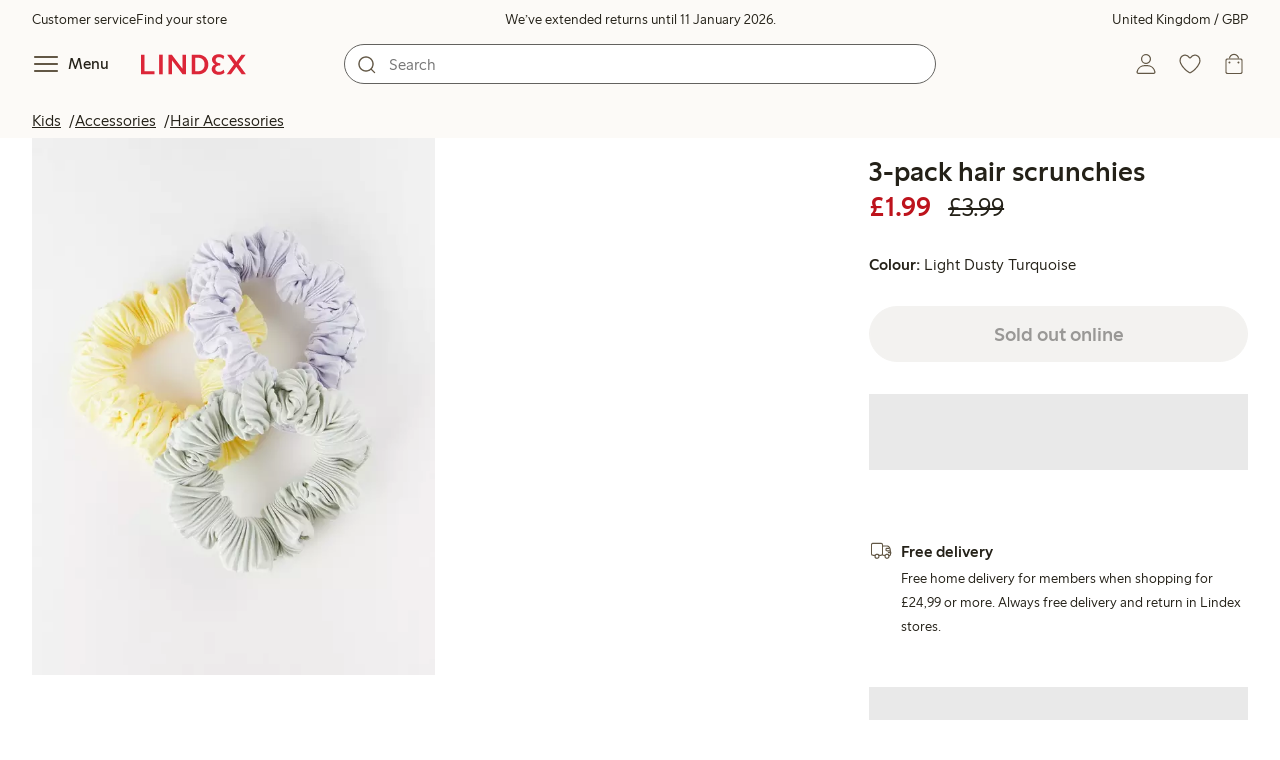

--- FILE ---
content_type: text/html;charset=utf-8
request_url: https://www.lindex.com/uk/p/8150725-7782-turquoise-3-pack-hair-scrunchies
body_size: 94551
content:
<!DOCTYPE html><html  lang="en" style="--scrollbar-width:0px"><head><meta charset="utf-8"><meta name="viewport" content="width=device-width, initial-scale=1"><title>3-pack hair scrunchies  | Lindex</title><style>.skip-link[data-v-6a12f886]{background-color:var(--color-background);border:1px solid var(--color-border);border-radius:var(--radius-lg);color:var(--color-link-highlighted);font-weight:500;left:var(--spacing-sm);padding:var(--spacing-md);position:absolute;text-decoration:none;top:-150px;transition:top .2s ease,opacity .2s ease;z-index:15}.skip-link[data-v-6a12f886]:focus{box-shadow:0 4px 10px #00000014;color:var(--color-link);text-decoration:underline;top:var(--spacing-sm)}</style><style>.site-header[data-v-3825f909]{--full-header-height:calc(var(--header-height) + var(--message-bar-height));background-color:var(--color-background-surface-muted);position:relative;transition:height .2s ease;width:100%}.site-header--loaded[data-v-3825f909]{height:var(--full-header-height)}.site-header--loaded .site-header__transition[data-v-3825f909]{left:0;position:fixed;right:0}@media (max-width:768px){.site-header--loaded .site-header__transition--fully-visible[data-v-3825f909]{position:static}}.site-header__transition[data-v-3825f909]{background-color:var(--color-background-surface-muted);transition:top .5s ease;z-index:9}.site-header__transition .site-header__top[data-v-3825f909]{height:0;overflow:hidden;padding:0}@media (min-width:769px){.site-header__transition .site-header__top[data-v-3825f909]{transition:height .2s ease}}@media (max-width:768px){.site-header__transition[data-v-3825f909]{top:calc(var(--full-header-height)*-1)}.site-header__transition .site-header__search-bar[data-v-3825f909]{height:0;margin:0 var(--spacing-sm);overflow:hidden}}@media (min-width:769px){.site-header__transition .site-header__top[data-v-3825f909]{padding:0 var(--spacing-xl)}.site-header__transition .site-header__main[data-v-3825f909]{padding:var(--spacing-sm) var(--spacing-lg);transition:padding .2s ease}}.site-header__transition--sticky[data-v-3825f909]{top:0}.site-header__transition--sticky-search[data-v-3825f909]{top:0;transition:none}@media (max-width:768px){.site-header__transition--sticky-search .site-header__top[data-v-3825f909]{height:1.5rem;overflow:visible;padding:var(--spacing-sm) var(--spacing-sm) 0}.site-header__transition--sticky-search .site-header__search-bar[data-v-3825f909]{height:3rem;margin:var(--spacing-xs) var(--spacing-sm) 0;overflow:visible}.site-header__transition--fully-visible .site-header__top[data-v-3825f909]{height:1.5rem;overflow:visible;padding:var(--spacing-sm) var(--spacing-sm) 0}.site-header__transition--fully-visible .site-header__search-bar[data-v-3825f909]{height:3rem;margin:var(--spacing-xs) var(--spacing-sm) 0;overflow:visible}}@media (min-width:769px){.site-header__transition--fully-visible .site-header__top[data-v-3825f909]{height:2rem;overflow:visible;padding:var(--spacing-sm) var(--spacing-xl) 0}.site-header__transition--fully-visible .site-header__main[data-v-3825f909]{padding:var(--spacing-sm) var(--spacing-lg) var(--spacing-md)}}.site-header__top[data-v-3825f909]{font-size:var(--font-size-85)}@media (min-width:769px){.site-header__top[data-v-3825f909]{align-items:center;display:grid;grid-template-areas:"top-left usps top-right";grid-template-columns:1fr auto 1fr}}.site-header__top-left[data-v-3825f909],.site-header__top-right[data-v-3825f909]{display:none}@media (min-width:769px){.site-header__top-left[data-v-3825f909],.site-header__top-right[data-v-3825f909]{display:flex;gap:var(--spacing-lg);grid-area:top-left;justify-content:flex-start;margin:0;padding:0}.site-header__top-left li[data-v-3825f909],.site-header__top-right li[data-v-3825f909]{list-style:none;white-space:nowrap}}.site-header__top-right[data-v-3825f909]{grid-area:top-right;justify-content:flex-end}.site-header__usps[data-v-3825f909]{grid-area:usps;text-align:center}.site-header__main[data-v-3825f909]{align-items:center;background-color:var(--color-background-surface-muted);display:grid;gap:0 var(--spacing-xl);grid-template-areas:"left search search right";grid-template-columns:1fr 1fr 1fr 1fr;padding:var(--spacing-sm)}@media (max-width:769px){.site-header__main[data-v-3825f909]{grid-template-areas:"left right" "search search";grid-template-columns:1fr 1fr}}@media (min-width:1280px){.site-header__main[data-v-3825f909]{gap:0 var(--spacing-xxl)}}.site-header__left[data-v-3825f909]{align-items:center;display:flex;gap:var(--spacing-sm);grid-area:left}@media (max-width:768px){.site-header__menu-text[data-v-3825f909]{display:none}}.site-header__logo[data-v-3825f909]{align-items:center;display:flex;font-size:var(--font-size-85);height:3rem;justify-content:center}@media (min-width:769px){.site-header__logo[data-v-3825f909]{margin-left:var(--spacing-md)}}@media (min-width:1280px){.site-header__logo[data-v-3825f909]{margin-left:var(--spacing-xl)}}.site-header__logo svg[data-v-3825f909]{height:1.5em;width:7.5em;fill:var(--color-primary-brand)}.site-header__right[data-v-3825f909]{align-items:center;display:flex;grid-area:right;justify-content:flex-end}@media (min-width:769px){.site-header__right[data-v-3825f909]{gap:var(--spacing-sm)}}.site-header__search-bar[data-v-3825f909]{grid-area:search}@media (min-width:769px){.site-header__search-bar[data-v-3825f909]{width:100%}}</style><style>.usps-header[data-v-ca96de0a]{overflow:hidden;width:100%}.usp-enter-active[data-v-ca96de0a]{transition:opacity .5s}.usp-leave-active[data-v-ca96de0a]{transition:opacity .2s}.usp-enter-from[data-v-ca96de0a],.usp-leave-to[data-v-ca96de0a]{opacity:0}</style><style>.icon-button[data-v-b46f9b9a],button[data-v-b46f9b9a]{font-weight:500}button[data-v-b46f9b9a]{background-color:transparent;border:0;color:var(--color-text);cursor:pointer;line-height:1em;padding:0}.icon-button[data-v-b46f9b9a]{align-items:center;display:flex;font-size:var(--font-size-100);height:var(--icon-button-dimension);justify-content:center;min-width:var(--icon-button-dimension);white-space:nowrap}.icon-button[data-v-b46f9b9a] svg{stroke:var(--color-icon-button);fill:var(--color-icon-button)}@media (hover:hover) and (pointer:fine){.icon-button[data-v-b46f9b9a]:hover{color:var(--color-icon-button-active)}.icon-button[data-v-b46f9b9a]:hover svg{stroke:var(--color-icon-button-active);fill:var(--color-icon-button-active)}}.icon-button--focus-border[data-v-b46f9b9a]:focus:not(:focus-visible){border-radius:var(--radius-md);box-shadow:0 0 0 1px var(--color-ui-active-border)}.icon-button[data-v-b46f9b9a]:focus-visible{outline:3px solid var(--color-ui-focus)}.icon-button--icon-right[data-v-b46f9b9a]{flex-direction:row-reverse}.icon-button--border[data-v-b46f9b9a]{background-color:var(--color-ui-bg);border:1px solid var(--color-ui-border);border-radius:var(--radius-full);height:3rem;width:3rem}.icon-button--border[data-v-b46f9b9a] svg{stroke:var(--color-ui-fg);fill:var(--color-ui-fg)}@media (hover:hover) and (pointer:fine){.icon-button--border[data-v-b46f9b9a]:hover{border:1px solid var(--color-ui-active-border)}.icon-button--border[data-v-b46f9b9a]:hover svg{stroke:var(--color-ui-fg);fill:var(--color-ui-fg)}}.icon[data-v-b46f9b9a]{align-items:center;display:flex;height:var(--icon-button-dimension);justify-content:center;min-width:var(--icon-button-dimension);position:relative;touch-action:manipulation;transition:transform var(--motion-pattern-scale)}.icon[data-v-b46f9b9a]:active{transform:scale(var(--motion-scale-press))}@media (prefers-reduced-motion:reduce){.icon[data-v-b46f9b9a]{transition:none}.icon[data-v-b46f9b9a]:active{transform:none}}</style><style>.login-status-button__notification[data-v-b8fbad10]{background-color:var(--color-status-success-fg);border-radius:var(--radius-full);height:.5em;position:absolute;right:.45em;top:.5em;width:.5em}</style><style>.icon__notification[data-v-9c9f1016]{align-items:center;display:flex;justify-content:center;outline:1.5px solid var(--color-background-surface-muted);position:absolute;right:2px;top:2px}.icon__notification--bouncing[data-v-9c9f1016]{animation:bounce-9c9f1016 .4s var(--motion-ease-snap)}.icon__text-current[data-v-9c9f1016]{animation:none;opacity:1;position:absolute;transform:translateY(0)}.icon__text-current--animating[data-v-9c9f1016]{animation:slideUp-9c9f1016 var(--motion-pattern-enter)}.icon__text-previous[data-v-9c9f1016]{opacity:0;pointer-events:none;position:absolute;transform:translateY(-100%)}.icon__text-previous--animating[data-v-9c9f1016]{animation:slideOut-9c9f1016 var(--motion-pattern-exit)}@keyframes slideUp-9c9f1016{0%{opacity:0;transform:translateY(100%)}to{opacity:1;transform:translateY(0)}}@keyframes slideOut-9c9f1016{0%{opacity:1;transform:translateY(0)}to{opacity:0;transform:translateY(-100%)}}@keyframes bounce-9c9f1016{0%{transform:scale(1)}50%{transform:scale(var(--motion-scale-bounce))}to{transform:scale(1)}}@media (prefers-reduced-motion:reduce){.icon__notification--bouncing[data-v-9c9f1016]{animation:none}.icon__text-current[data-v-9c9f1016],.icon__text-previous[data-v-9c9f1016]{transition:none}.icon__text-current--animating[data-v-9c9f1016],.icon__text-previous--animating[data-v-9c9f1016]{animation:none}}</style><style>.search-bar__form[data-v-7e1351a1]{display:flex}.search-bar__input-wrapper[data-v-7e1351a1],.search-bar__wrapper[data-v-7e1351a1]{align-items:center;display:flex;justify-content:center;position:relative;width:100%}.search-bar__input[data-v-7e1351a1]{background-color:var(--color-input-bg);border:1px solid var(--color-input-border);border-radius:var(--radius-xl);color:var(--color-input-fg);height:2.5rem;padding-left:var(--icon-button-dimension);width:100%;z-index:7}.search-bar__input[type=search][data-v-7e1351a1]::-webkit-search-cancel-button{-webkit-appearance:none;appearance:none}.search-bar__input--has-value[data-v-7e1351a1]{padding-left:var(--spacing-md);padding-right:var(--icon-button-dimension)}.search-bar__submit[data-v-7e1351a1]{left:0;position:absolute;z-index:7}.search-bar__submit--right[data-v-7e1351a1]{left:inherit;right:var(--spacing-sm)}.search-bar__close[data-v-7e1351a1]{display:block;margin-left:var(--spacing-md)}@media (min-width:769px){.search-bar__close[data-v-7e1351a1]{display:none}}</style><style>.menu__login[data-v-fd6fd021]{display:flex;grid-column:1/span 2;grid-row:1;padding-left:var(--spacing-xs);width:100%}.menu__nav[data-v-fd6fd021]{min-height:100%;padding-bottom:var(--spacing-lg);position:relative;transition:visibility .3s ease-in-out}@media (min-width:769px){.menu__nav[data-v-fd6fd021]{padding-left:var(--spacing-lg);padding-right:var(--spacing-lg)}}.menu__nav--hidden[data-v-fd6fd021]{visibility:hidden}.menu__sections[data-v-fd6fd021]{margin:0;padding:0}.menu__nav-items[data-v-fd6fd021]{margin:0;padding:var(--spacing-sm) 0}.menu__nav-items li[data-v-fd6fd021]{list-style:none}.menu__menu-section[data-v-fd6fd021]{margin-bottom:var(--spacing-xs)}.menu__country-selector.button[data-v-fd6fd021]{margin:var(--spacing-xl) var(--spacing-md) 0;width:auto}</style><style>.market-modal__btns[data-v-3c9652cf]{display:flex;flex-direction:column;gap:var(--spacing-md);margin-top:var(--spacing-lg)}@media (min-width:769px){.market-modal__btns[data-v-3c9652cf]{flex-direction:row}}</style><style>.login-redirect-modal__btns[data-v-62d5fad3]{display:flex;flex-direction:column;gap:var(--spacing-md);margin-top:var(--spacing-lg)}@media (min-width:769px){.login-redirect-modal__btns[data-v-62d5fad3]{flex-direction:row}}</style><style>.footer[data-v-8d8e622b]{align-items:stretch;background-color:var(--color-background-surface-muted);justify-content:center}.footer__grid[data-v-8d8e622b]{display:grid;gap:var(--spacing-xxl) var(--spacing-md);grid-template-columns:1fr;padding:var(--spacing-lg) 0}.footer__grid--3-cols[data-v-8d8e622b]{gap:var(--spacing-lg) var(--spacing-sm)}@media (min-width:641px){.footer__grid--2-cols[data-v-8d8e622b],.footer__grid--3-cols[data-v-8d8e622b]{grid-template-columns:1fr 1fr}}@media (min-width:769px){.footer__grid[data-v-8d8e622b]{gap:var(--spacing-xxl) var(--spacing-sm)}.footer__grid--2-cols[data-v-8d8e622b]{grid-template-columns:2fr 1fr}.footer__grid--3-cols[data-v-8d8e622b]{grid-template-columns:repeat(3,1fr)}}.footer__grid[data-v-8d8e622b] .form-wrapper{margin-bottom:0}.footer__about[data-v-8d8e622b]{background-color:var(--color-background);line-height:1.5;padding-bottom:var(--spacing-sm)}@media (min-width:769px){.footer__about[data-v-8d8e622b]{padding-bottom:var(--spacing-lg)}.footer__about+div[data-v-8d8e622b]{padding-top:var(--spacing-500)}}.footer__about-container[data-v-8d8e622b]{margin:auto;max-width:50rem;padding:0 var(--spacing-md);text-align:center}.footer__usps[data-v-8d8e622b]{max-width:35rem}.footer__payments-heading-row[data-v-8d8e622b]{align-items:baseline;display:flex;gap:var(--spacing-sm)}.footer__payments-heading[data-v-8d8e622b]{margin-bottom:0}.footer__payments-read-more[data-v-8d8e622b]{line-height:1.25;margin:0}.footer__payment-logos[data-v-8d8e622b]{margin-top:var(--spacing-md)}.footer__teh-certificate[data-v-8d8e622b]{align-self:center;height:4rem;justify-self:center;width:4rem}.footer__bottom[data-v-8d8e622b]{gap:0;text-align:center}.footer__bottom p[data-v-8d8e622b]{margin:var(--spacing-lg) auto var(--spacing-sm)}.footer__logo svg[data-v-8d8e622b]{height:2em;width:10em;fill:var(--color-primary-brand)}@media print{.footer[data-v-8d8e622b]{display:none}}</style><style>.styled-page-grid{display:grid;grid-auto-flow:row dense;grid-template-columns:[full-start] var(--spacing-md) repeat(6,[col] 1fr) var(--spacing-md) [full-end]}.styled-page-grid>*{grid-column:col 1/span 6}@media (min-width:769px){.styled-page-grid{grid-gap:0 var(--spacing-md)}}@media (min-width:1280px){.styled-page-grid>*{grid-column:col 2/span 4}}</style><style>.styled-page-grid-column--full[data-v-44d50cac]{grid-column:full}.styled-page-grid-column--contained[data-v-44d50cac],.styled-page-grid-column--page[data-v-44d50cac]{grid-column:col 1/span 6}@media (min-width:1280px){.styled-page-grid-column--contained[data-v-44d50cac]{grid-column:col 2/span 4}}.styled-page-grid-column--narrow[data-v-44d50cac]{grid-column:col 1/span 6}@media (min-width:641px){.styled-page-grid-column--narrow[data-v-44d50cac]{grid-column:col 2/span 4}}@media (min-width:769px){.styled-page-grid-column--narrow[data-v-44d50cac]{justify-self:center;min-width:40rem}}@media (min-width:1280px){.styled-page-grid-column--narrow[data-v-44d50cac]{grid-column:col 3/span 2;max-width:40rem}}.styled-page-grid-column--left[data-v-44d50cac]{grid-column:col 1/span 6}@media (min-width:769px){.styled-page-grid-column--left[data-v-44d50cac]{grid-column:col 1/span 3}}.styled-page-grid-column--right[data-v-44d50cac]{grid-column:col 1/span 6}@media (min-width:769px){.styled-page-grid-column--right[data-v-44d50cac]{grid-column:col 4/span 3}}</style><style>.divider[data-v-c1a3a755]{background:var(--color-primary-brand);height:2px;margin:var(--spacing-xl) auto;width:7.5rem}</style><style>.heading[data-v-41334692]{color:var(--color-text-heading);display:block;font-family:var(--988f8906);font-weight:600;font-weight:var(--effdcf56);line-height:1.25;margin:var(--a9e78616) 0 .33em;text-wrap:balance;word-break:break-word}.heading--700[data-v-41334692]{font-size:var(--font-size-700);line-height:1.1}@media (min-width:769px){.heading--700[data-v-41334692]{font-size:var(--font-size-800)}}.heading--600[data-v-41334692]{font-size:var(--font-size-600);line-height:1.1}@media (min-width:769px){.heading--600[data-v-41334692]{font-size:var(--font-size-700)}}.heading--500[data-v-41334692]{font-size:var(--font-size-500);line-height:1.1}@media (min-width:769px){.heading--500[data-v-41334692]{font-size:var(--font-size-600)}}.heading--450[data-v-41334692]{font-size:var(--font-size-450);line-height:1.1}@media (min-width:769px){.heading--450[data-v-41334692]{font-size:var(--font-size-500)}}.heading--400[data-v-41334692]{font-size:var(--font-size-400)}@media (min-width:769px){.heading--400[data-v-41334692]{font-size:var(--font-size-450)}}.heading--300[data-v-41334692]{font-size:var(--font-size-300)}@media (min-width:769px){.heading--300[data-v-41334692]{font-size:var(--font-size-400)}}.heading--200[data-v-41334692]{font-size:var(--font-size-200)}@media (min-width:769px){.heading--200[data-v-41334692]{font-size:var(--font-size-300)}}.heading--100[data-v-41334692]{font-size:var(--font-size-100)}</style><style>.usps-list__title[data-v-fe44829f]{font-weight:600;text-wrap:balance}.usps-list[data-v-fe44829f]{display:flex;flex-direction:column;gap:var(--spacing-md)}.usps-list__title[data-v-fe44829f]{font-size:var(--font-size-200)}.usps-list__icon[data-v-fe44829f]{transform:translateY(.3em)}.usps-list__usp[data-v-fe44829f]{position:relative}.usps-list__preview-data[data-v-fe44829f]{position:absolute;right:0;top:0}</style><style>ul[data-v-11dbb164]{display:grid;gap:var(--spacing-sm);margin:0;padding:0}</style><style>.icon-list-item__title[data-v-b8afbb8b]{font-weight:600;text-wrap:balance}.icon-list-item__disclaimer[data-v-b8afbb8b]{font-size:var(--font-size-85);font-weight:400}.icon-list-item[data-v-b8afbb8b]{display:grid;grid-template-columns:1.5rem auto;list-style:none}.icon-list-item--small[data-v-b8afbb8b]{gap:0 var(--spacing-sm)}.icon-list-item--medium[data-v-b8afbb8b]{gap:0 var(--spacing-md);grid-template-columns:2.5rem auto}.icon-list-item--medium[data-v-b8afbb8b] svg{height:2.5rem;width:2.5rem}.icon-list-item--large[data-v-b8afbb8b]{gap:0 var(--spacing-md);grid-template-columns:4.5rem auto}.icon-list-item--large[data-v-b8afbb8b] svg{height:4.5rem;width:4.5rem}.icon-list-item--large .icon-list-item__disclaimer[data-v-b8afbb8b]{display:block;margin-top:var(--spacing-sm)}.icon-list-item__title[data-v-b8afbb8b]{display:block;line-height:1.5rem}.icon-list-item__disclaimer[data-v-b8afbb8b]{line-height:1.5rem}</style><style>.preview-data[data-v-5d738a73]{height:0;opacity:.2;transition:opacity .1s ease-in-out}@media (min-width:641px){.preview-data[data-v-5d738a73]{font-size:var(--font-size-75)}}.preview-data[data-v-5d738a73]:hover{opacity:1;z-index:2}.preview-data[data-v-5d738a73] .tag{color:var(--color-primary-black)}.preview-data__link[data-v-5d738a73]:hover{color:var(--color-link-active);cursor:pointer}</style><style>.newsletter[data-v-25fa3580]{width:100%}@media (min-width:641px){.newsletter[data-v-25fa3580]{width:auto}}.newsletter p[data-v-25fa3580]{margin:0}.newsletter__button[data-v-25fa3580]{margin-top:var(--spacing-lg)}.newsletter__form[data-v-25fa3580]{grid-area:form}</style><style>.body-text[data-v-ac66cdfa] .bold{font-weight:500}.body-text[data-v-ac66cdfa]{margin-left:auto;margin-right:auto;max-width:var(--paragraph-max-width)}.body-text[data-v-ac66cdfa] a{text-decoration:underline}.body-text--link-highlighted[data-v-ac66cdfa] a{color:var(--color-link-highlighted)}@media (hover:hover) and (pointer:fine){.body-text--link-highlighted[data-v-ac66cdfa] a:hover{color:var(--color-link-highlighted-active)}}.body-text--link-color-link[data-v-ac66cdfa] a{color:var(--color-link)}@media (hover:hover) and (pointer:fine){.body-text--link-color-link[data-v-ac66cdfa] a:hover{color:var(--color-link-active)}}</style><style>.cart-payment-logos[data-v-03594907]{display:flex;flex-wrap:wrap;gap:var(--spacing-xs);row-gap:var(--spacing-sm)}.cart-payment-logos svg[data-v-03594907]{height:2rem;width:4rem}.cart-payment-logos--black-and-white[data-v-03594907]{filter:grayscale(100%)}</style><style>.footer__socials-icons[data-v-cb39c20a]{border-radius:50%;display:flex;flex-wrap:wrap;gap:var(--spacing-xs);justify-content:space-between;margin-top:var(--spacing-md)}@media (min-width:641px){.footer__socials-icons[data-v-cb39c20a]{gap:var(--spacing-md)}}.footer__socials-icon[data-v-cb39c20a]{align-items:center;background-color:var(--color-ui-active-bg);border-radius:50%;display:flex;height:var(--icon-button-dimension);justify-content:center;width:var(--icon-button-dimension)}.footer__socials-icon[data-v-cb39c20a] svg{fill:var(--color-ui-active-fg);stroke:var(--color-ui-active-fg)}.footer__socials-icon[data-v-cb39c20a]:focus-visible{box-shadow:0 0 0 4px var(--color-ui-focus);outline:1px solid var(--color-primary-white)}</style><style>.footer-links__accordion[data-v-f9ff72e4] .accordion__button{padding:var(--spacing-md) 0}.footer-links__accordion[data-v-f9ff72e4] .list-action-item{padding-left:0}.footer-links__list[data-v-f9ff72e4]{margin:0;padding:0}</style><style>.toasts[data-v-3071aa18]{bottom:0;display:flex;flex-direction:column;justify-content:flex-end;left:0;position:fixed;width:100%;z-index:13}.toast[data-v-3071aa18]{align-items:center;border-radius:var(--radius-sm);box-shadow:0 0 .2rem #00000080;display:flex;justify-content:space-between;margin:0 auto var(--spacing-sm);max-width:90dvw;padding:var(--spacing-sm) var(--spacing-xs);padding-left:var(--spacing-md);transform:translateY(0);transition:all .3s ease-in-out;width:30rem}.toast__action[data-v-3071aa18]{color:var(--color-text);width:auto}.toast__dismiss[data-v-3071aa18] svg{stroke:var(--color-text)}.toast__message[data-v-3071aa18]{align-items:center;color:var(--color-text);display:flex;margin-inline:1rem;word-break:break-word}.error[data-v-3071aa18],.info[data-v-3071aa18],.success[data-v-3071aa18],.warning[data-v-3071aa18]{background-color:var(--color-background)}.list-enter-active[data-v-3071aa18],.list-leave-active[data-v-3071aa18]{transition:all .3s ease-in-out}.list-enter-from[data-v-3071aa18]{transform:translateY(3rem)}.list-leave-to[data-v-3071aa18]{opacity:0;transform:translateY(-3rem)}</style><style>svg[data-v-5f1f8dde]{display:none}svg path[data-v-5f1f8dde],svg rect[data-v-5f1f8dde]{fill:inherit}</style><style>.svg-payment-logos[data-v-95cd07e4]{height:0;overflow:hidden;width:0}.svg-payment-logos svg.svg-payment-logos__gradient[data-v-95cd07e4]{display:inline-block}</style><style>.dialog-modal[data-v-88db9040]{background-color:var(--color-background);border:none;box-sizing:border-box;color:var(--color-text);outline:none;padding:0;position:fixed;transition:left .2s ease-in-out,right .2s ease-in-out,bottom .2s ease-in-out,overlay allow-discrete .2s ease-out,display allow-discrete .2s ease-out;z-index:12}.dialog-modal[data-v-88db9040]::backdrop{background-color:var(--color-background-overlay);opacity:1;transition:opacity .2s ease-out}@starting-style{.dialog-modal[data-v-88db9040]::backdrop{opacity:0}}.dialog-modal--dialog[data-v-88db9040]{border-radius:var(--radius-lg);max-width:var(--dialog-modal-max-width);width:calc(100dvw - var(--spacing-md) - var(--spacing-md))}.dialog-modal--dialog .dialog-modal__content[data-v-88db9040]{padding:var(--spacing-lg)}.dialog-modal--fullscreen[data-v-88db9040]{border-radius:0;height:100dvh;inset:0;margin:0;max-height:100dvh;max-width:100dvw;width:100dvw}.dialog-modal--menu[data-v-88db9040]{height:100dvh;max-height:100dvh;max-width:var(--dialog-modal-menu-max-width);width:100dvw}.dialog-modal--menu .dialog-modal__content[data-v-88db9040]{padding:0}.dialog-modal--modal[data-v-88db9040]{height:100dvh;max-height:100dvh;max-width:var(--dialog-modal-max-width);width:100dvw}.dialog-modal--modal .dialog-modal__content[data-v-88db9040]{padding:var(--spacing-lg) var(--spacing-md) var(--spacing-xxl)}@media (min-width:769px){.dialog-modal--modal .dialog-modal__content[data-v-88db9040]{padding:var(--spacing-500) var(--spacing-500) var(--spacing-xxl)}}.dialog-modal--sheet[data-v-88db9040]{border-radius:var(--radius-lg) var(--radius-lg) 0 0;max-width:var(--dialog-modal-sheet-max-width);width:100dvw}@media (min-width:769px){.dialog-modal--sheet[data-v-88db9040]{height:100dvh;max-height:100dvh}.dialog-modal--sheet .dialog-modal__content[data-v-88db9040]{padding:var(--spacing-500) var(--spacing-500) var(--spacing-xxl)}}.dialog-modal--placement-center[data-v-88db9040]{margin:auto}.dialog-modal--placement-left[data-v-88db9040]{inset:0 auto 0 -100%;margin-left:0;margin-right:auto}.dialog-modal--placement-left[open][data-v-88db9040]{left:0}@starting-style{.dialog-modal--placement-left[open][data-v-88db9040]{left:-100%}}@media (min-width:769px){.dialog-modal--placement-left[data-v-88db9040]{border-radius:0}}.dialog-modal--placement-right[data-v-88db9040]{inset:0 -100% 0 auto;margin-left:auto;margin-right:0}.dialog-modal--placement-right[open][data-v-88db9040]{right:0}@starting-style{.dialog-modal--placement-right[open][data-v-88db9040]{right:-100%}}@media (min-width:769px){.dialog-modal--placement-right[data-v-88db9040]{border-radius:0}}.dialog-modal--placement-bottom[data-v-88db9040]{bottom:-100%;height:100%;height:-moz-fit-content;height:fit-content;margin-bottom:0;margin-top:auto;max-width:none;width:100dvw}.dialog-modal--placement-bottom[open][data-v-88db9040]{bottom:0}@starting-style{.dialog-modal--placement-bottom[open][data-v-88db9040]{bottom:-100%}}@media (max-width:768px){.dialog-modal--sheet[data-v-88db9040]{bottom:-100%;height:100%;left:0;margin:auto 0 0;max-height:-moz-fit-content;max-height:fit-content;right:0}.dialog-modal--sheet .dialog-modal__content[data-v-88db9040]{padding:var(--spacing-lg) var(--spacing-lg) var(--spacing-xxl)}.dialog-modal--sheet[open][data-v-88db9040]{bottom:0;left:0;right:0}@starting-style{.dialog-modal--sheet[open][data-v-88db9040]{bottom:-100%;left:0;right:0}}}.dialog-modal__close[data-v-88db9040]{margin-bottom:calc(var(--icon-button-dimension)*-1);margin-left:auto;position:sticky;right:var(--spacing-sm);top:var(--spacing-sm);z-index:2}</style><style>.dialog-modal-menu[data-v-edf9d42d]{--dialog-header-height:4rem;--dialog-footer-height:5rem}.dialog-modal-menu--has-border .dialog-modal-menu__header[data-v-edf9d42d]{border-bottom:1px solid var(--color-border-muted)}.dialog-modal-menu--has-footer .dialog-modal-menu__body[data-v-edf9d42d]{height:calc(100dvh - var(--dialog-header-height) - var(--dialog-footer-height));margin-bottom:var(--dialog-footer-height)}.dialog-modal-menu__header[data-v-edf9d42d]{align-items:center;background:var(--color-background);display:grid;grid-template-columns:var(--dialog-header-height) auto var(--dialog-header-height);height:var(--dialog-header-height);justify-items:center;position:sticky;top:0;width:100%;z-index:2}@media (min-width:769px){.dialog-modal-menu__header[data-v-edf9d42d]{padding:0 var(--spacing-sm)}}.dialog-modal-menu__back[data-v-edf9d42d]{font-size:var(--font-size-300);grid-column:1;grid-row:1;justify-self:start;visibility:hidden}.dialog-modal-menu__back--visible[data-v-edf9d42d]{visibility:visible}.dialog-modal-menu__close[data-v-edf9d42d]{grid-column:3;grid-row:1}.dialog-modal-menu__body[data-v-edf9d42d]{height:calc(100dvh - var(--dialog-header-height));overflow:hidden}.dialog-modal-menu__body--active[data-v-edf9d42d]{overflow-y:auto}.dialog-modal-menu__footer[data-v-edf9d42d]{align-items:center;background:var(--color-background);bottom:0;box-shadow:0 -4px 8px #00000014;display:flex;height:var(--dialog-footer-height);justify-items:center;margin-top:calc(var(--dialog-footer-height)*-1);max-width:var(--dialog-modal-menu-max-width);padding:var(--spacing-md);position:sticky;width:100%;z-index:2}</style><style>.icon-caret--up[data-v-04fecc81]{transform:rotate(180deg)}.icon-caret--right[data-v-04fecc81]{transform:rotate(270deg)}.icon-caret--left[data-v-04fecc81]{transform:rotate(90deg)}</style><style>.close-button[data-v-fb095679]{height:var(--icon-button-dimension);width:var(--icon-button-dimension)}.close-button[data-v-fb095679],.close-button span[data-v-fb095679]{align-items:center;border-radius:var(--radius-full);display:flex;justify-content:center}.close-button span[data-v-fb095679]{height:2.25rem;width:2.25rem}.close-button svg[data-v-fb095679]{stroke:var(--color-icon-button)}@media (hover:hover) and (pointer:fine){.close-button:hover svg[data-v-fb095679]{stroke:var(--color-icon-button-active)}}.close-button[data-v-fb095679]:focus{outline:0}.close-button[data-v-fb095679]:focus-visible{box-shadow:0 0 0 4px var(--color-ui-focus);outline:2px solid var(--color-primary-white)}.close-button--filled span[data-v-fb095679]{background-color:var(--color-button-primary-bg)}.close-button--filled svg[data-v-fb095679]{stroke:var(--color-button-primary-fg)}@media (hover:hover) and (pointer:fine){.close-button--filled:hover span[data-v-fb095679]{background-color:var(--color-button-primary-bg-active)}.close-button--filled:hover svg[data-v-fb095679]{stroke:var(--color-button-primary-fg-active)}}</style><style>button[data-v-fa10d191]{background-color:transparent;border:0;color:var(--color-text);cursor:pointer;font-weight:500;line-height:1em;padding:0}button[data-v-fa10d191]:focus-visible{box-shadow:0 0 0 4px var(--color-ui-focus);outline:3px solid var(--color-primary-white)}</style><style>.menu-section__menu-items[data-v-aec3e499]{margin:0;padding:0}.menu-section__highlighted-links[data-v-aec3e499]{display:flex;flex-wrap:wrap;gap:var(--spacing-sm);margin:0;padding:var(--spacing-md)}@media (min-width:769px){.menu-section__highlighted-links[data-v-aec3e499]{padding:var(--spacing-md) 0}}.menu-section__highlighted-links[data-v-aec3e499] .button{background-color:var(--color-background-surface);border-color:var(--color-background-surface);color:var(--color-text);fill:var(--color-text)}.menu-section__highlighted-links .router-link-active[data-v-aec3e499] .button{background-color:var(--color-background-surface);border-color:var(--color-background-surface);color:var(--color-link-active);fill:var(--color-link-active)}@media (hover:hover) and (pointer:fine){.menu-section__highlighted-links[data-v-aec3e499] .button:hover{background-color:var(--color-background-surface);border-color:var(--color-background-surface);color:var(--color-link-active);fill:var(--color-link-active)}}.menu-section__image-links[data-v-aec3e499]{display:flex;flex-direction:column;margin:0;padding:var(--spacing-md)}@media (min-width:769px){.menu-section__image-links[data-v-aec3e499]{padding:var(--spacing-md) 0}}li[data-v-aec3e499]{list-style:none}</style><style>.list-action-item--inactive[data-v-d096e5af]{font-weight:400}.list-action-item[data-v-d096e5af]{align-items:center;display:grid;font-weight:500;grid-template-columns:auto auto;justify-content:space-between;overflow:hidden;padding:var(--spacing-md);width:100%}.list-action-item--small[data-v-d096e5af]{font-size:var(--font-size-100)}.list-action-item--medium[data-v-d096e5af]{font-size:var(--font-size-200)}.list-action-item--large[data-v-d096e5af]{font-size:var(--font-size-300);padding:var(--spacing-lg) 1.25rem var(--spacing-lg) var(--spacing-lg)}.list-action-item--surface-background[data-v-d096e5af]{background-color:var(--color-background-surface)}.list-action-item--inactive[data-v-d096e5af]{color:var(--color-text-muted);pointer-events:none}@media (hover:hover) and (pointer:fine){.list-action-item[data-v-d096e5af]:hover svg{stroke:var(--color-link-active);fill:var(--color-link-active)}}button[data-v-d096e5af]{background-color:transparent;border:0;color:var(--color-link);cursor:pointer;line-height:1em;padding:0}@media (hover:hover) and (pointer:fine){button[data-v-d096e5af]:hover{color:var(--color-link-highlighted)}}.list-action-item__icon[data-v-d096e5af],.list-action-item__section[data-v-d096e5af]{align-items:center;display:flex}.list-action-item__icon[data-v-d096e5af]{font-size:var(--font-size-100);justify-content:center;margin-right:var(--spacing-md)}.list-action-item__title[data-v-d096e5af]{text-align:left}.list-action-item__image[data-v-d096e5af]{margin-bottom:-1.5rem;margin-right:var(--spacing-xs);margin-top:-1.5rem;max-height:4.5rem;max-width:9.25rem}.list-action-item__caret[data-v-d096e5af]{font-size:var(--font-size-100)}</style><style>.amp-image[data-v-e11235b9]{height:100%}.amp-image img[data-v-e11235b9]{display:block;height:100%;-o-object-fit:cover;object-fit:cover;-o-object-position:center;object-position:center;width:100%}</style><style>.menu-page[data-v-d5c884da]{--menu-header-height:4rem;background-color:var(--color-background);bottom:0;height:0;left:var(--dialog-modal-menu-max-width);overflow:hidden;padding-bottom:var(--spacing-lg);position:absolute;top:0;transition:left .25s cubic-bezier(.6,-.28,.76,.68),visibility .3s ease-in-out;visibility:hidden;width:100%;z-index:2}@media (min-width:769px){.menu-page[data-v-d5c884da]{padding-left:var(--spacing-lg);padding-right:var(--spacing-lg)}}.menu-page--is-open[data-v-d5c884da]{height:100%;left:0;overflow-x:hidden}.menu-page--is-active[data-v-d5c884da]{overflow-y:auto}.menu-page--is-active[data-v-d5c884da],.menu-page--is-closing[data-v-d5c884da]{height:calc(100dvh - var(--menu-header-height))}.menu-page--is-closing[data-v-d5c884da]{transition:left .2s ease-in,visibility .2s ease-in-out}.menu-page--is-visible[data-v-d5c884da]{visibility:visible}</style><style>.menu-category-tree__items[data-v-6f6e9446]{margin:0;padding:0}li[data-v-6f6e9446]{list-style:none}</style><style>.menu-category-subtree__items[data-v-8df69b7a]{margin:0;padding:0}li[data-v-8df69b7a]{list-style:none}</style><style>.menu-submenu__link-items[data-v-f820c864]{margin:0;padding:0}li[data-v-f820c864]{list-style:none}</style><style>.button[data-v-a96de39e]{align-items:center;border:1px solid transparent;border-radius:1.5em;cursor:pointer;display:inline-flex;font-weight:600;justify-content:center;padding:0 1.5em;position:relative;width:100%}.button.button--disabled[data-v-a96de39e]{cursor:default;pointer-events:none}.button--primary[data-v-a96de39e]{background-color:var(--color-button-primary-bg);border-color:var(--color-button-primary-bg);color:var(--color-button-primary-fg)}.button--primary[data-v-a96de39e] svg,.button--primary svg[data-v-a96de39e]{fill:var(--color-button-primary-fg);stroke:var(--color-button-primary-fg)}.button--primary.button--disabled[data-v-a96de39e]{background-color:var(--color-button-disabled-bg);border-color:var(--color-button-disabled-bg);color:var(--color-button-disabled-fg)}.button--primary.button--disabled[data-v-a96de39e] svg,.button--primary.button--disabled svg[data-v-a96de39e]{fill:var(--color-button-disabled-fg);stroke:var(--color-button-disabled-fg)}.button--primary.button--is-active[data-v-a96de39e]{background-color:var(--color-button-primary-bg-active);border-color:var(--color-button-primary-bg-active);color:var(--color-button-primary-fg-active)}.button--primary.button--is-active[data-v-a96de39e] svg,.button--primary.button--is-active svg[data-v-a96de39e]{fill:var(--color-button-primary-fg-active);stroke:var(--color-button-primary-fg-active)}.button--primary.button--is-active.button--disabled[data-v-a96de39e]{background-color:var(--color-button-disabled-bg);border-color:var(--color-button-disabled-bg);color:var(--color-button-disabled-fg)}.button--primary.button--is-active.button--disabled[data-v-a96de39e] svg,.button--primary.button--is-active.button--disabled svg[data-v-a96de39e]{fill:var(--color-button-disabled-fg);stroke:var(--color-button-disabled-fg)}@media (hover:hover) and (pointer:fine){.button--primary[data-v-a96de39e]:hover{background-color:var(--color-button-primary-bg-active);border-color:var(--color-button-primary-bg-active);color:var(--color-button-primary-fg-active)}.button--primary[data-v-a96de39e]:hover svg,.button--primary:hover svg[data-v-a96de39e]{fill:var(--color-button-primary-fg-active);stroke:var(--color-button-primary-fg-active)}.button--primary:hover.button--disabled[data-v-a96de39e]{background-color:var(--color-button-disabled-bg);border-color:var(--color-button-disabled-bg);color:var(--color-button-disabled-fg)}.button--primary:hover.button--disabled[data-v-a96de39e] svg,.button--primary:hover.button--disabled svg[data-v-a96de39e]{fill:var(--color-button-disabled-fg);stroke:var(--color-button-disabled-fg)}}.button--secondary[data-v-a96de39e]{background-color:var(--color-button-secondary-bg);border-color:var(--color-button-secondary-border);color:var(--color-button-secondary-fg)}.button--secondary[data-v-a96de39e] svg,.button--secondary svg[data-v-a96de39e]{fill:var(--color-button-secondary-fg);stroke:var(--color-button-secondary-fg)}.button--secondary.button--disabled[data-v-a96de39e]{background-color:transparent;border-color:var(--color-button-disabled-fg);color:var(--color-button-disabled-fg)}.button--secondary.button--disabled[data-v-a96de39e] svg,.button--secondary.button--disabled svg[data-v-a96de39e]{fill:var(--color-button-disabled-fg);stroke:var(--color-button-disabled-fg)}.button--secondary.button--is-active[data-v-a96de39e]{background-color:var(--color-button-secondary-bg-active);background-color:#00000005;border-color:var(--color-button-secondary-fg-active);color:var(--color-button-secondary-fg-active)}.button--secondary.button--is-active[data-v-a96de39e] svg,.button--secondary.button--is-active svg[data-v-a96de39e]{fill:var(--color-button-secondary-fg-active);stroke:var(--color-button-secondary-fg-active)}.button--secondary.button--is-active.button--disabled[data-v-a96de39e]{background-color:transparent;border-color:var(--color-button-disabled-fg);color:var(--color-button-disabled-fg)}.button--secondary.button--is-active.button--disabled[data-v-a96de39e] svg,.button--secondary.button--is-active.button--disabled svg[data-v-a96de39e]{fill:var(--color-button-disabled-fg);stroke:var(--color-button-disabled-fg)}@media (hover:hover) and (pointer:fine){.button--secondary[data-v-a96de39e]:hover{background-color:var(--color-button-secondary-bg-active);background-color:#00000005;border-color:var(--color-button-secondary-fg-active);color:var(--color-button-secondary-fg-active)}.button--secondary[data-v-a96de39e]:hover svg,.button--secondary:hover svg[data-v-a96de39e]{fill:var(--color-button-secondary-fg-active);stroke:var(--color-button-secondary-fg-active)}.button--secondary:hover.button--disabled[data-v-a96de39e]{background-color:transparent;border-color:var(--color-button-disabled-fg);color:var(--color-button-disabled-fg)}.button--secondary:hover.button--disabled[data-v-a96de39e] svg,.button--secondary:hover.button--disabled svg[data-v-a96de39e]{fill:var(--color-button-disabled-fg);stroke:var(--color-button-disabled-fg)}}.button--cta[data-v-a96de39e]{background-color:var(--color-button-cta-bg);border-color:var(--color-button-cta-bg);color:var(--color-button-cta-fg)}.button--cta[data-v-a96de39e] svg,.button--cta svg[data-v-a96de39e]{fill:var(--color-button-cta-fg);stroke:var(--color-button-cta-fg)}.button--cta.button--disabled[data-v-a96de39e]{background-color:var(--color-button-disabled-bg);border-color:var(--color-button-disabled-bg);color:var(--color-button-disabled-fg)}.button--cta.button--disabled[data-v-a96de39e] svg,.button--cta.button--disabled svg[data-v-a96de39e]{fill:var(--color-button-disabled-fg);stroke:var(--color-button-disabled-fg)}.button--cta.button--is-active[data-v-a96de39e]{background-color:var(--color-button-cta-bg-active);border-color:var(--color-button-cta-bg-active);color:var(--color-button-cta-fg-active)}.button--cta.button--is-active[data-v-a96de39e] svg,.button--cta.button--is-active svg[data-v-a96de39e]{fill:var(--color-button-cta-fg-active);stroke:var(--color-button-cta-fg-active)}.button--cta.button--is-active.button--disabled[data-v-a96de39e]{background-color:var(--color-button-disabled-bg);border-color:var(--color-button-disabled-bg);color:var(--color-button-disabled-fg)}.button--cta.button--is-active.button--disabled[data-v-a96de39e] svg,.button--cta.button--is-active.button--disabled svg[data-v-a96de39e]{fill:var(--color-button-disabled-fg);stroke:var(--color-button-disabled-fg)}@media (hover:hover) and (pointer:fine){.button--cta[data-v-a96de39e]:hover{background-color:var(--color-button-cta-bg-active);border-color:var(--color-button-cta-bg-active);color:var(--color-button-cta-fg-active)}.button--cta[data-v-a96de39e]:hover svg,.button--cta:hover svg[data-v-a96de39e]{fill:var(--color-button-cta-fg-active);stroke:var(--color-button-cta-fg-active)}.button--cta:hover.button--disabled[data-v-a96de39e]{background-color:var(--color-button-disabled-bg);border-color:var(--color-button-disabled-bg);color:var(--color-button-disabled-fg)}.button--cta:hover.button--disabled[data-v-a96de39e] svg,.button--cta:hover.button--disabled svg[data-v-a96de39e]{fill:var(--color-button-disabled-fg);stroke:var(--color-button-disabled-fg)}}.button--text[data-v-a96de39e]{background-color:transparent;border-color:transparent;color:var(--color-text)}.button--text svg[data-v-a96de39e]{stroke:var(--color-text)}.button--text.button--disabled[data-v-a96de39e]{background-color:transparent;border-color:transparent;color:var(--color-ui-disabled-fg)}.button--text.button--disabled svg[data-v-a96de39e]{stroke:var(--color-ui-disabled-fg)}.button--picker[data-v-a96de39e]{background-color:var(--color-background);border-color:var(--color-button-secondary-border);color:var(--color-text)}.button--picker[data-v-a96de39e] svg,.button--picker svg[data-v-a96de39e]{fill:var(--color-text);stroke:var(--color-text)}.button--picker.button--disabled[data-v-a96de39e]{background-color:transparent;border-color:var(--color-button-disabled-fg);color:var(--color-button-disabled-fg)}.button--picker.button--disabled[data-v-a96de39e] svg,.button--picker.button--disabled svg[data-v-a96de39e]{fill:var(--color-button-disabled-fg);stroke:var(--color-button-disabled-fg)}.button--picker.button--is-active[data-v-a96de39e]{background-color:var(--color-background-inverted);border-color:var(--color-background-inverted);color:var(--color-text-inverted)}.button--picker.button--is-active[data-v-a96de39e] svg,.button--picker.button--is-active svg[data-v-a96de39e]{fill:var(--color-text-inverted);stroke:var(--color-text-inverted)}.button--picker.button--is-active.button--disabled[data-v-a96de39e]{background-color:var(--color-button-disabled-bg);border-color:var(--color-button-disabled-bg);color:var(--color-button-disabled-fg)}.button--picker.button--is-active.button--disabled[data-v-a96de39e] svg,.button--picker.button--is-active.button--disabled svg[data-v-a96de39e]{fill:var(--color-button-disabled-fg);stroke:var(--color-button-disabled-fg)}@media (hover:hover) and (pointer:fine){.button--picker[data-v-a96de39e]:hover{background-color:var(--color-background-inverted);border-color:var(--color-background-inverted);color:var(--color-text-inverted)}.button--picker[data-v-a96de39e]:hover svg,.button--picker:hover svg[data-v-a96de39e]{fill:var(--color-text-inverted);stroke:var(--color-text-inverted)}.button--picker:hover.button--disabled[data-v-a96de39e]{background-color:var(--color-button-disabled-bg);border-color:var(--color-button-disabled-bg);color:var(--color-button-disabled-fg)}.button--picker:hover.button--disabled[data-v-a96de39e] svg,.button--picker:hover.button--disabled svg[data-v-a96de39e]{fill:var(--color-button-disabled-fg);stroke:var(--color-button-disabled-fg)}}.button--unavailable[data-v-a96de39e]{background-color:var(--color-button-unavailable-bg);border-color:var(--color-button-unavailable-fg);color:var(--color-button-unavailable-fg);cursor:default;pointer-events:none;text-decoration:line-through}.button--unavailable[data-v-a96de39e] svg,.button--unavailable svg[data-v-a96de39e]{fill:var(--color-button-unavailable-fg);stroke:var(--color-button-unavailable-fg)}.button--unavailable.button--disabled[data-v-a96de39e]{background-color:transparent;border-color:var(--color-button-disabled-fg);color:var(--color-button-disabled-fg)}.button--unavailable.button--disabled[data-v-a96de39e] svg,.button--unavailable.button--disabled svg[data-v-a96de39e]{fill:var(--color-button-disabled-fg);stroke:var(--color-button-disabled-fg)}.button--link[data-v-a96de39e]{background-color:transparent;border-color:transparent;color:var(--color-link);font-weight:400;height:auto;padding:0;text-decoration:underline;text-transform:none}.button--link[data-v-a96de39e] svg,.button--link svg[data-v-a96de39e]{fill:var(--color-link);stroke:var(--color-link)}.button--link.button--disabled[data-v-a96de39e]{background-color:var(--color-button-disabled-bg);border-color:var(--color-button-disabled-bg);color:var(--color-button-disabled-fg)}.button--link.button--disabled[data-v-a96de39e] svg,.button--link.button--disabled svg[data-v-a96de39e]{fill:var(--color-button-disabled-fg);stroke:var(--color-button-disabled-fg)}.button--link.button--is-active[data-v-a96de39e]{background-color:transparent;border-color:transparent;color:var(--color-link-active)}.button--link.button--is-active[data-v-a96de39e] svg,.button--link.button--is-active svg[data-v-a96de39e]{fill:var(--color-link-active);stroke:var(--color-link-active)}.button--link.button--is-active.button--disabled[data-v-a96de39e]{background-color:var(--color-button-disabled-bg);border-color:var(--color-button-disabled-bg);color:var(--color-button-disabled-fg)}.button--link.button--is-active.button--disabled[data-v-a96de39e] svg,.button--link.button--is-active.button--disabled svg[data-v-a96de39e]{fill:var(--color-button-disabled-fg);stroke:var(--color-button-disabled-fg)}@media (hover:hover) and (pointer:fine){.button--link[data-v-a96de39e]:hover{background-color:transparent;border-color:transparent;color:var(--color-link-active)}.button--link[data-v-a96de39e]:hover svg,.button--link:hover svg[data-v-a96de39e]{fill:var(--color-link-active);stroke:var(--color-link-active)}.button--link:hover.button--disabled[data-v-a96de39e]{background-color:var(--color-button-disabled-bg);border-color:var(--color-button-disabled-bg);color:var(--color-button-disabled-fg)}.button--link:hover.button--disabled[data-v-a96de39e] svg,.button--link:hover.button--disabled svg[data-v-a96de39e]{fill:var(--color-button-disabled-fg);stroke:var(--color-button-disabled-fg)}}.button__caret-buffer[data-v-a96de39e]{align-items:center;display:inline-flex;height:100%;width:.75rem}.button__caret-left[data-v-a96de39e],.button__caret-right[data-v-a96de39e]{height:1.5rem;position:absolute;width:1.5rem}.button__caret-left[data-v-a96de39e]{left:.5em}.button__caret-right[data-v-a96de39e]{right:.5em}@media print{.button[data-v-a96de39e]{display:none}}.button[data-v-a96de39e]{font-size:var(--423b3333);height:var(--b2f4a088);touch-action:manipulation;transition:transform var(--motion-pattern-scale)}.button[data-v-a96de39e]:active{transform:scale(var(--motion-scale-press))}@media (prefers-reduced-motion:reduce){.button[data-v-a96de39e]{transition:none}.button[data-v-a96de39e]:active{transform:none}}</style><style>.link-module__text span[data-v-ca99470d]{font-weight:500}.link-module[data-v-ca99470d]{display:flex;margin-bottom:var(--spacing-md);position:relative}@media (hover:hover) and (pointer:fine){.link-module[data-v-ca99470d]:hover svg{fill:var(--color-link-active);stroke:var(--color-link-active)}}@media (min-width:641px){.link-module--horizontal[data-v-ca99470d]{flex-direction:column}}@media (max-width:640px){.link-module--horizontal .link-module__image[data-v-ca99470d]{width:8rem}}.link-module--horizontal .link-module__text[data-v-ca99470d]{padding:var(--spacing-md)}@media (min-width:641px){.link-module--horizontal .link-module__text[data-v-ca99470d]{gap:var(--spacing-sm);justify-content:start;padding:var(--spacing-sm) var(--spacing-md)}}.link-module--vertical[data-v-ca99470d]{flex-direction:column}.link-module--vertical .link-module__text[data-v-ca99470d]{padding:var(--spacing-md) 0}.link-module__text[data-v-ca99470d]{align-items:center;background-color:var(--color-background);display:flex;gap:var(--spacing-md);justify-content:space-between}.link-module__text span[data-v-ca99470d]{font-size:var(--font-size-200)}.link-module__text[data-v-ca99470d] svg{fill:var(--color-ui-fg);stroke:var(--color-ui-fg)}</style><style>.accordion__summary[data-v-bcb3fec4]{font-weight:600;text-wrap:balance}.accordion[data-v-bcb3fec4]{border-top:1px solid var(--color-divider);overflow:hidden;width:100%}.accordion[data-v-bcb3fec4]:last-of-type{border-bottom:1px solid var(--color-divider)}.accordion[data-v-bcb3fec4]::details-content{box-sizing:border-box;display:grid;grid-template-rows:0fr;transition:grid-template-rows .4s ease-in-out,margin .3s ease-in-out,visibility .3s ease-in-out;visibility:hidden;width:100%}.accordion--left>.accordion__button[data-v-bcb3fec4]{flex-direction:row-reverse}.accordion--left>.accordion__button .accordion__sign[data-v-bcb3fec4]{margin-right:var(--spacing-md)}.accordion[open][data-v-bcb3fec4]::details-content{grid-template-rows:1fr;margin-bottom:var(--spacing-md);visibility:visible}.accordion[open]>.accordion__button .accordion__sign--opened[data-v-bcb3fec4]{display:flex}.accordion[open]>.accordion__button .accordion__sign--closed[data-v-bcb3fec4]{display:none}.accordion__button[data-v-bcb3fec4]{align-items:center;cursor:pointer;display:flex;justify-content:space-between;line-height:1.5;list-style:none;padding:var(--spacing-md) 0;width:100%}.accordion__summary[data-v-bcb3fec4]{font-size:var(--font-size-100);width:100%}.accordion__sign[data-v-bcb3fec4]{align-items:center;display:none;font-size:1em;justify-content:center;fill:var(--color-ui-fg);stroke:var(--color-ui-fg)}.accordion__sign--closed[data-v-bcb3fec4]{display:flex}.accordion__content[data-v-bcb3fec4]{box-sizing:border-box;margin-bottom:var(--spacing-sm);overflow:hidden}</style><style>.product-detail__info label[data-v-b7f9a150]{font-weight:600;text-wrap:balance}.product-detail__size-guide-btn[data-v-b7f9a150]{font-weight:400}.product-detail__rating--bold[data-v-b7f9a150]{font-weight:600}.product-detail[data-v-b7f9a150]{align-items:start;padding-bottom:var(--spacing-xxl);position:relative}@media (min-width:769px){.product-detail__gallery[data-v-b7f9a150]{grid-column:col 1/span 3}}@media (min-width:1280px){.product-detail__gallery[data-v-b7f9a150]{grid-column:col 1/span 4}}.product-detail__info[data-v-b7f9a150]{display:grid;grid-gap:var(--spacing-xl);grid-column:full;padding-top:var(--spacing-md)}@media (min-width:769px){.product-detail__info[data-v-b7f9a150]{grid-column:col 4/span 3;margin-left:var(--spacing-md)}}@media (min-width:1280px){.product-detail__info[data-v-b7f9a150]{grid-column:col 5/span 2}}.product-detail__info--sticky[data-v-b7f9a150]{position:sticky;top:var(--sticky-header-height)}.product-detail__info label[data-v-b7f9a150]{display:inline-block;margin:0 .2em 0 0}.product-detail__section[data-v-b7f9a150]{display:grid;grid-gap:var(--spacing-md)}@media (max-width:768px){.product-detail__section[data-v-b7f9a150]{padding:0 var(--spacing-md)}}.product-detail__name[data-v-b7f9a150]{margin:0}.product-detail__price-container[data-v-b7f9a150]{align-items:center;display:flex;justify-content:space-between}.product-detail__price[data-v-b7f9a150]{margin:0 var(--spacing-sm) 0 0}.product-detail__rating[data-v-b7f9a150]{align-items:center;background:transparent;border:none;display:flex;gap:var(--spacing-sm);padding:var(--spacing-xs) 0}.product-detail__rating span[data-v-b7f9a150]{font-size:var(--font-size-85);white-space:nowrap}.product-detail__sizes-head[data-v-b7f9a150]{align-items:center;display:flex;justify-content:space-between}.product-detail__size-guide-btn[data-v-b7f9a150]{padding:var(--spacing-xs) 0;text-decoration:underline}@media (min-width:1920px){.product-detail__actions .button[data-v-b7f9a150]{max-width:25rem}}.product-detail__usps[data-v-b7f9a150]{padding:0 var(--spacing-md)}@media (min-width:769px){.product-detail__usps[data-v-b7f9a150]{padding:var(--spacing-md) 0}}</style><style>.product-detail-breadcrumbs[data-v-33f22c95]{background-color:var(--color-background-surface-muted)}.product-detail-breadcrumbs[data-v-33f22c95] .breadcrumbs{padding:var(--spacing-sm) 0}</style><style>.breadcrumbs[data-v-f37e5bf7]{padding-top:var(--spacing-md)}.breadcrumbs ol[data-v-f37e5bf7]{display:flex;flex-wrap:wrap;gap:var(--spacing-sm);margin:0;padding:0}.breadcrumbs li[data-v-f37e5bf7]{list-style:none}.breadcrumbs li[data-v-f37e5bf7]:not(:last-child):after{content:"/";margin-left:var(--spacing-sm)}.breadcrumbs__link[data-v-f37e5bf7]{text-decoration:underline}@media (hover:hover) and (pointer:fine){.breadcrumbs__link[data-v-f37e5bf7]:hover{color:var(--color-text)}}.breadcrumbs__link.router-link-active[data-v-f37e5bf7]{cursor:default;font-weight:600;text-decoration:none}</style><style>.product-image-gallery[data-v-d367a09b]{--image-gallery-pagination-gap:var(--spacing-lg);--swiper-pagination-bottom:-.25rem;--swiper-navigation-sides-offset:var(--spacing-md)}@media (min-width:769px){.product-image-gallery[data-v-d367a09b]{--swiper-pagination-bottom:0px}}@media (min-width:1280px){.product-image-gallery[data-v-d367a09b]{--image-gallery-pagination-gap:0px;--swiper-pagination-bottom:var(--spacing-250)}}.product-image-gallery[data-v-d367a09b]{overflow:visible;position:relative}@media (max-width:640px){.product-image-gallery[data-v-d367a09b]{grid-column:full}}.product-image-gallery__single-image[data-v-d367a09b]{cursor:zoom-in;position:relative}@media (min-width:769px){.product-image-gallery__single-image[data-v-d367a09b]{width:50%}}.product-image-gallery__swiper[data-v-d367a09b]{padding-bottom:var(--image-gallery-pagination-gap)}.product-image-gallery__get-the-look-btn[data-v-d367a09b]{bottom:calc(var(--spacing-md) + var(--image-gallery-pagination-gap));position:absolute;right:var(--spacing-md)}.product-image-gallery__favorite-btn[data-v-d367a09b]{height:40px;position:absolute;right:var(--spacing-sm);top:var(--spacing-sm);width:40px;z-index:2}@media (min-width:1280px){.product-image-gallery__slide[data-v-d367a09b]{max-width:50%}}.product-image-gallery__image[data-v-d367a09b]{background-color:var(--color-background-surface)}.product-image-gallery__image--zoom[data-v-d367a09b]{cursor:zoom-in}.product-image-gallery__feed[data-v-d367a09b]{display:none}@media (min-width:769px){.product-image-gallery__feed[data-v-d367a09b]{display:grid;grid-template-columns:1fr 1fr;padding-bottom:var(--spacing-xl)}}@media (min-width:1280px){.product-image-gallery__feed[data-v-d367a09b]{grid-template-columns:repeat(3,1fr)}}</style><style>.favorite-btn svg[data-v-85de0657]{fill:#fffc;fill-opacity:1;stroke:var(--color-ui-border)}.favorite-btn--filled svg[data-v-85de0657]{stroke:var(--color-primary-brand);fill:var(--color-primary-brand)}</style><style>.image-zoom-modal[data-v-5894b62a] .dialog-modal__content{height:100%}.image-gallery[data-v-5894b62a]{display:flex;flex-direction:column;height:100%}.image-gallery__container[data-v-5894b62a]{align-items:center;display:flex;flex:1;justify-content:center;margin:0;padding-bottom:calc(var(--spacing-250) + var(--spacing-250) + var(--icon-button-dimension))}.image-gallery__controls[data-v-5894b62a]{align-items:center;background:var(--color-background);bottom:0;display:flex;justify-content:space-between;left:0;padding:var(--spacing-250);position:fixed;right:0}.image-gallery__counter[data-v-5894b62a]{margin:0 auto}</style><style>.product-price{color:var(--color-price);display:inline-block;font-weight:600;white-space:nowrap}.product-price--sale{color:var(--color-price-discount);margin-right:.6em;text-decoration:none}.product-price--previous{font-size:.9em;font-weight:400;text-decoration:line-through}.product-price--discount-percent{font-weight:400;margin-left:.3em}</style><style>.color-picker{display:grid;grid-template-columns:repeat(auto-fill,minmax(4rem,1fr));grid-gap:calc(var(--spacing-sm) - 2px)}@media (min-width:1920px){.color-picker{grid-template-columns:repeat(auto-fill,minmax(4.3rem,1fr))}}.color-picker__option{background-color:transparent;border:2px solid transparent;padding:0;width:100%}.color-picker__option--is-selected{border-color:var(--color-border)}</style><style>.button__checkmark[data-v-4c2df07e],.button__spinner[data-v-4c2df07e]{left:50%;position:absolute;top:50%;transform:translate(-50%,-50%)}.button[data-v-4c2df07e]{align-items:center;border:1px solid transparent;border-radius:1.5em;cursor:pointer;display:inline-flex;font-weight:600;justify-content:center;padding:0 1.5em;width:100%}.button.button--disabled[data-v-4c2df07e]{cursor:default;pointer-events:none}.button--primary[data-v-4c2df07e]{background-color:var(--color-button-primary-bg);border-color:var(--color-button-primary-bg);color:var(--color-button-primary-fg)}.button--primary[data-v-4c2df07e] svg,.button--primary svg[data-v-4c2df07e]{fill:var(--color-button-primary-fg);stroke:var(--color-button-primary-fg)}.button--primary.button--disabled[data-v-4c2df07e]{background-color:var(--color-button-disabled-bg);border-color:var(--color-button-disabled-bg);color:var(--color-button-disabled-fg)}.button--primary.button--disabled[data-v-4c2df07e] svg,.button--primary.button--disabled svg[data-v-4c2df07e]{fill:var(--color-button-disabled-fg);stroke:var(--color-button-disabled-fg)}.button--primary.button--is-active[data-v-4c2df07e]{background-color:var(--color-button-primary-bg-active);border-color:var(--color-button-primary-bg-active);color:var(--color-button-primary-fg-active)}.button--primary.button--is-active[data-v-4c2df07e] svg,.button--primary.button--is-active svg[data-v-4c2df07e]{fill:var(--color-button-primary-fg-active);stroke:var(--color-button-primary-fg-active)}.button--primary.button--is-active.button--disabled[data-v-4c2df07e]{background-color:var(--color-button-disabled-bg);border-color:var(--color-button-disabled-bg);color:var(--color-button-disabled-fg)}.button--primary.button--is-active.button--disabled[data-v-4c2df07e] svg,.button--primary.button--is-active.button--disabled svg[data-v-4c2df07e]{fill:var(--color-button-disabled-fg);stroke:var(--color-button-disabled-fg)}@media (hover:hover) and (pointer:fine){.button--primary[data-v-4c2df07e]:hover{background-color:var(--color-button-primary-bg-active);border-color:var(--color-button-primary-bg-active);color:var(--color-button-primary-fg-active)}.button--primary[data-v-4c2df07e]:hover svg,.button--primary:hover svg[data-v-4c2df07e]{fill:var(--color-button-primary-fg-active);stroke:var(--color-button-primary-fg-active)}.button--primary:hover.button--disabled[data-v-4c2df07e]{background-color:var(--color-button-disabled-bg);border-color:var(--color-button-disabled-bg);color:var(--color-button-disabled-fg)}.button--primary:hover.button--disabled[data-v-4c2df07e] svg,.button--primary:hover.button--disabled svg[data-v-4c2df07e]{fill:var(--color-button-disabled-fg);stroke:var(--color-button-disabled-fg)}}.button--secondary[data-v-4c2df07e]{background-color:var(--color-button-secondary-bg);border-color:var(--color-button-secondary-border);color:var(--color-button-secondary-fg)}.button--secondary[data-v-4c2df07e] svg,.button--secondary svg[data-v-4c2df07e]{fill:var(--color-button-secondary-fg);stroke:var(--color-button-secondary-fg)}.button--secondary.button--disabled[data-v-4c2df07e]{background-color:transparent;border-color:var(--color-button-disabled-fg);color:var(--color-button-disabled-fg)}.button--secondary.button--disabled[data-v-4c2df07e] svg,.button--secondary.button--disabled svg[data-v-4c2df07e]{fill:var(--color-button-disabled-fg);stroke:var(--color-button-disabled-fg)}.button--secondary.button--is-active[data-v-4c2df07e]{background-color:var(--color-button-secondary-bg-active);background-color:#00000005;border-color:var(--color-button-secondary-fg-active);color:var(--color-button-secondary-fg-active)}.button--secondary.button--is-active[data-v-4c2df07e] svg,.button--secondary.button--is-active svg[data-v-4c2df07e]{fill:var(--color-button-secondary-fg-active);stroke:var(--color-button-secondary-fg-active)}.button--secondary.button--is-active.button--disabled[data-v-4c2df07e]{background-color:transparent;border-color:var(--color-button-disabled-fg);color:var(--color-button-disabled-fg)}.button--secondary.button--is-active.button--disabled[data-v-4c2df07e] svg,.button--secondary.button--is-active.button--disabled svg[data-v-4c2df07e]{fill:var(--color-button-disabled-fg);stroke:var(--color-button-disabled-fg)}@media (hover:hover) and (pointer:fine){.button--secondary[data-v-4c2df07e]:hover{background-color:var(--color-button-secondary-bg-active);background-color:#00000005;border-color:var(--color-button-secondary-fg-active);color:var(--color-button-secondary-fg-active)}.button--secondary[data-v-4c2df07e]:hover svg,.button--secondary:hover svg[data-v-4c2df07e]{fill:var(--color-button-secondary-fg-active);stroke:var(--color-button-secondary-fg-active)}.button--secondary:hover.button--disabled[data-v-4c2df07e]{background-color:transparent;border-color:var(--color-button-disabled-fg);color:var(--color-button-disabled-fg)}.button--secondary:hover.button--disabled[data-v-4c2df07e] svg,.button--secondary:hover.button--disabled svg[data-v-4c2df07e]{fill:var(--color-button-disabled-fg);stroke:var(--color-button-disabled-fg)}}.button--cta[data-v-4c2df07e]{background-color:var(--color-button-cta-bg);border-color:var(--color-button-cta-bg);color:var(--color-button-cta-fg)}.button--cta[data-v-4c2df07e] svg,.button--cta svg[data-v-4c2df07e]{fill:var(--color-button-cta-fg);stroke:var(--color-button-cta-fg)}.button--cta.button--disabled[data-v-4c2df07e]{background-color:var(--color-button-disabled-bg);border-color:var(--color-button-disabled-bg);color:var(--color-button-disabled-fg)}.button--cta.button--disabled[data-v-4c2df07e] svg,.button--cta.button--disabled svg[data-v-4c2df07e]{fill:var(--color-button-disabled-fg);stroke:var(--color-button-disabled-fg)}.button--cta.button--is-active[data-v-4c2df07e]{background-color:var(--color-button-cta-bg-active);border-color:var(--color-button-cta-bg-active);color:var(--color-button-cta-fg-active)}.button--cta.button--is-active[data-v-4c2df07e] svg,.button--cta.button--is-active svg[data-v-4c2df07e]{fill:var(--color-button-cta-fg-active);stroke:var(--color-button-cta-fg-active)}.button--cta.button--is-active.button--disabled[data-v-4c2df07e]{background-color:var(--color-button-disabled-bg);border-color:var(--color-button-disabled-bg);color:var(--color-button-disabled-fg)}.button--cta.button--is-active.button--disabled[data-v-4c2df07e] svg,.button--cta.button--is-active.button--disabled svg[data-v-4c2df07e]{fill:var(--color-button-disabled-fg);stroke:var(--color-button-disabled-fg)}@media (hover:hover) and (pointer:fine){.button--cta[data-v-4c2df07e]:hover{background-color:var(--color-button-cta-bg-active);border-color:var(--color-button-cta-bg-active);color:var(--color-button-cta-fg-active)}.button--cta[data-v-4c2df07e]:hover svg,.button--cta:hover svg[data-v-4c2df07e]{fill:var(--color-button-cta-fg-active);stroke:var(--color-button-cta-fg-active)}.button--cta:hover.button--disabled[data-v-4c2df07e]{background-color:var(--color-button-disabled-bg);border-color:var(--color-button-disabled-bg);color:var(--color-button-disabled-fg)}.button--cta:hover.button--disabled[data-v-4c2df07e] svg,.button--cta:hover.button--disabled svg[data-v-4c2df07e]{fill:var(--color-button-disabled-fg);stroke:var(--color-button-disabled-fg)}}.button--text[data-v-4c2df07e]{background-color:transparent;border-color:transparent;color:var(--color-text)}.button--text svg[data-v-4c2df07e]{stroke:var(--color-text)}.button--text.button--disabled[data-v-4c2df07e]{background-color:transparent;border-color:transparent;color:var(--color-ui-disabled-fg)}.button--text.button--disabled svg[data-v-4c2df07e]{stroke:var(--color-ui-disabled-fg)}.button--picker[data-v-4c2df07e]{background-color:var(--color-background);border-color:var(--color-button-secondary-border);color:var(--color-text)}.button--picker[data-v-4c2df07e] svg,.button--picker svg[data-v-4c2df07e]{fill:var(--color-text);stroke:var(--color-text)}.button--picker.button--disabled[data-v-4c2df07e]{background-color:transparent;border-color:var(--color-button-disabled-fg);color:var(--color-button-disabled-fg)}.button--picker.button--disabled[data-v-4c2df07e] svg,.button--picker.button--disabled svg[data-v-4c2df07e]{fill:var(--color-button-disabled-fg);stroke:var(--color-button-disabled-fg)}.button--picker.button--is-active[data-v-4c2df07e]{background-color:var(--color-background-inverted);border-color:var(--color-background-inverted);color:var(--color-text-inverted)}.button--picker.button--is-active[data-v-4c2df07e] svg,.button--picker.button--is-active svg[data-v-4c2df07e]{fill:var(--color-text-inverted);stroke:var(--color-text-inverted)}.button--picker.button--is-active.button--disabled[data-v-4c2df07e]{background-color:var(--color-button-disabled-bg);border-color:var(--color-button-disabled-bg);color:var(--color-button-disabled-fg)}.button--picker.button--is-active.button--disabled[data-v-4c2df07e] svg,.button--picker.button--is-active.button--disabled svg[data-v-4c2df07e]{fill:var(--color-button-disabled-fg);stroke:var(--color-button-disabled-fg)}@media (hover:hover) and (pointer:fine){.button--picker[data-v-4c2df07e]:hover{background-color:var(--color-background-inverted);border-color:var(--color-background-inverted);color:var(--color-text-inverted)}.button--picker[data-v-4c2df07e]:hover svg,.button--picker:hover svg[data-v-4c2df07e]{fill:var(--color-text-inverted);stroke:var(--color-text-inverted)}.button--picker:hover.button--disabled[data-v-4c2df07e]{background-color:var(--color-button-disabled-bg);border-color:var(--color-button-disabled-bg);color:var(--color-button-disabled-fg)}.button--picker:hover.button--disabled[data-v-4c2df07e] svg,.button--picker:hover.button--disabled svg[data-v-4c2df07e]{fill:var(--color-button-disabled-fg);stroke:var(--color-button-disabled-fg)}}.button--unavailable[data-v-4c2df07e]{background-color:var(--color-button-unavailable-bg);border-color:var(--color-button-unavailable-fg);color:var(--color-button-unavailable-fg);cursor:default;pointer-events:none;text-decoration:line-through}.button--unavailable[data-v-4c2df07e] svg,.button--unavailable svg[data-v-4c2df07e]{fill:var(--color-button-unavailable-fg);stroke:var(--color-button-unavailable-fg)}.button--unavailable.button--disabled[data-v-4c2df07e]{background-color:transparent;border-color:var(--color-button-disabled-fg);color:var(--color-button-disabled-fg)}.button--unavailable.button--disabled[data-v-4c2df07e] svg,.button--unavailable.button--disabled svg[data-v-4c2df07e]{fill:var(--color-button-disabled-fg);stroke:var(--color-button-disabled-fg)}.button--link[data-v-4c2df07e]{background-color:transparent;border-color:transparent;color:var(--color-link);font-weight:400;height:auto;padding:0;text-decoration:underline;text-transform:none}.button--link[data-v-4c2df07e] svg,.button--link svg[data-v-4c2df07e]{fill:var(--color-link);stroke:var(--color-link)}.button--link.button--disabled[data-v-4c2df07e]{background-color:var(--color-button-disabled-bg);border-color:var(--color-button-disabled-bg);color:var(--color-button-disabled-fg)}.button--link.button--disabled[data-v-4c2df07e] svg,.button--link.button--disabled svg[data-v-4c2df07e]{fill:var(--color-button-disabled-fg);stroke:var(--color-button-disabled-fg)}.button--link.button--is-active[data-v-4c2df07e]{background-color:transparent;border-color:transparent;color:var(--color-link-active)}.button--link.button--is-active[data-v-4c2df07e] svg,.button--link.button--is-active svg[data-v-4c2df07e]{fill:var(--color-link-active);stroke:var(--color-link-active)}.button--link.button--is-active.button--disabled[data-v-4c2df07e]{background-color:var(--color-button-disabled-bg);border-color:var(--color-button-disabled-bg);color:var(--color-button-disabled-fg)}.button--link.button--is-active.button--disabled[data-v-4c2df07e] svg,.button--link.button--is-active.button--disabled svg[data-v-4c2df07e]{fill:var(--color-button-disabled-fg);stroke:var(--color-button-disabled-fg)}@media (hover:hover) and (pointer:fine){.button--link[data-v-4c2df07e]:hover{background-color:transparent;border-color:transparent;color:var(--color-link-active)}.button--link[data-v-4c2df07e]:hover svg,.button--link:hover svg[data-v-4c2df07e]{fill:var(--color-link-active);stroke:var(--color-link-active)}.button--link:hover.button--disabled[data-v-4c2df07e]{background-color:var(--color-button-disabled-bg);border-color:var(--color-button-disabled-bg);color:var(--color-button-disabled-fg)}.button--link:hover.button--disabled[data-v-4c2df07e] svg,.button--link:hover.button--disabled svg[data-v-4c2df07e]{fill:var(--color-button-disabled-fg);stroke:var(--color-button-disabled-fg)}}.button__caret-buffer[data-v-4c2df07e]{align-items:center;display:inline-flex;height:100%;width:.75rem}.button__caret-left[data-v-4c2df07e],.button__caret-right[data-v-4c2df07e]{height:1.5rem;position:absolute;width:1.5rem}.button__caret-left[data-v-4c2df07e]{left:.5em}.button__caret-right[data-v-4c2df07e]{right:.5em}@media print{.button[data-v-4c2df07e]{display:none}}.button[data-v-4c2df07e]{font-size:var(--04ff85e8);height:var(--7bdfb5d6);position:relative;touch-action:manipulation;transition:transform var(--motion-pattern-scale);width:var(--446537d0)}.button[data-v-4c2df07e]:active{transform:scale(var(--motion-scale-press))}.button[data-v-4c2df07e]:focus-visible{box-shadow:0 0 0 4px var(--color-ui-focus);outline:2px solid var(--color-primary-white)}.button--spinner .button__content[data-v-4c2df07e],.button--success .button__content[data-v-4c2df07e]{opacity:0;transition:opacity var(--motion-pattern-exit)}.button__content[data-v-4c2df07e]{align-items:center;display:flex}@media (prefers-reduced-motion:reduce){.button[data-v-4c2df07e]{transition:none}.button[data-v-4c2df07e]:active{transform:none}.button__content[data-v-4c2df07e]{transition:none!important}}</style><style>.product-find-in-store__store-name[data-v-3752f065]{font-weight:600;text-wrap:balance}.product-find-in-store[data-v-3752f065]{background-color:var(--color-background-surface);border-radius:var(--radius-lg);display:grid;gap:var(--spacing-sm);grid-template-columns:2fr 1fr;margin-top:var(--spacing-md);padding:var(--spacing-md)}.product-find-in-store__button-text[data-v-3752f065]{font-weight:600;text-align:right;text-decoration:underline;width:auto}.product-find-in-store__store-stock[data-v-3752f065]{grid-column:1/-1}@media (min-width:1920px){.product-find-in-store__button[data-v-3752f065]{max-width:25rem}}.product-find-in-store__skeleton[data-v-3752f065]{height:4.75rem;margin-top:var(--spacing-md)}</style><style>.skeleton[data-v-c5a81d15]{background-color:var(--palette-unavailable-100);display:inline-block;height:100%;overflow:hidden;position:relative;width:100%}.skeleton[data-v-c5a81d15]:after{animation:shimmer-c5a81d15 3s infinite;animation-delay:1s;background:linear-gradient(90deg,var(--palette-unavailable-100) 30%,hsla(0,0%,100%,.8),var(--palette-unavailable-100) 70%);content:"";inset:0;position:absolute;transform:translate(-75%)}@keyframes shimmer-c5a81d15{to{transform:translate(100%)}}</style><style>.klarna-wrapper{border:0;margin:0 0 var(--spacing-md) 0;padding:0;text-align:left}.klarna-wrapper--loading{border-radius:5px;height:29px}</style><style>.product-reviews__disclaimer[data-v-416a3efd]{font-size:var(--font-size-85);font-weight:400}.loading[data-v-416a3efd]{height:212px;width:100%}@media (min-width:769px){.product-reviews[data-v-416a3efd]{scroll-margin-top:64px}}@media (max-width:768px){.product-reviews[data-v-416a3efd]{margin:0 var(--spacing-md)}}.product-reviews__wrapper[data-v-416a3efd]{align-content:space-around;display:flex;flex-direction:column;flex-wrap:nowrap;justify-content:space-between;margin-bottom:var(--spacing-md)}.product-reviews__wrapper__inner-container[data-v-416a3efd]{align-items:center;display:flex;justify-content:space-between;margin-top:var(--spacing-150)}.product-reviews__reviews-label[data-v-416a3efd]{font-size:var(--font-size-200);font-weight:600}.product-reviews__comments[data-v-416a3efd]{display:flex;flex-direction:column;margin-top:var(--spacing-xl);row-gap:30px}.product-reviews__disclaimer[data-v-416a3efd]{margin-top:var(--spacing-xs)}.product-reviews__polls__placeholder[data-v-416a3efd]{margin:var(--spacing-md) 0}</style><style>.product-detail__details[data-v-29358e99]{display:grid;grid-gap:var(--spacing-md)}.product-detail__details label[data-v-29358e99]{margin-bottom:.2em}.product-detail__details__icon-container[data-v-29358e99]{display:inline-grid;gap:var(--spacing-md)}.product-detail__care-symbol-warning-informations-list[data-v-29358e99]{margin-left:var(--spacing-sm)}.product-detail__care-symbol-warning-informations[data-v-29358e99]{align-items:center;display:flex;gap:var(--spacing-sm);justify-content:start;margin-bottom:var(--spacing-sm)}.product-detail__material-type-option-list[data-v-29358e99]{margin-left:var(--spacing-sm)}</style><style>.unordered-list[data-v-8dd044df]{margin:0;padding-left:1.5rem}li[data-v-8dd044df-s]{line-height:1.4;list-style-type:disc;margin-bottom:.15em;position:relative}</style><style>.product-detail__details label[data-v-76550590]{font-weight:600}.product-detail__details[data-v-76550590]{display:grid;grid-gap:var(--spacing-lg)}.product-detail__material[data-v-76550590]{flex-direction:column}.product-detail__label-row[data-v-76550590],.product-detail__material[data-v-76550590]{display:flex;gap:var(--spacing-xs)}.product-detail__care-list[data-v-76550590]{margin-left:var(--spacing-sm)}</style><style>.find-in-store[data-v-d5da6f42]{display:grid;grid-gap:var(--spacing-md)}.find-in-store__list[data-v-d5da6f42]{list-style-type:none;margin:0;padding:0}.stock-list[data-v-d5da6f42]{margin-bottom:var(--spacing-xl)}.find-location[data-v-d5da6f42]{margin:auto}</style><style>.product-reviews-modal__comments[data-v-1dc4fc73]{display:flex;flex-direction:column;margin-top:var(--spacing-xl)}.product-reviews-modal__comments ul[data-v-1dc4fc73]{display:flex;flex-direction:column;gap:var(--spacing-500);list-style-type:none;padding:0}</style><style>.get-the-look-modal__nav[data-v-1fbd0d57]{margin-bottom:var(--spacing-md)}.get-the-look-modal__swiper[data-v-1fbd0d57]{margin-bottom:0}</style><link rel="stylesheet" href="/_nuxt/entry.CVQ1R4LM.css" crossorigin><link rel="stylesheet" href="/_nuxt/SkipLink.DfbjPc3z.css" crossorigin><link rel="stylesheet" href="/_nuxt/_styleId_-_colorId_-_name_.B5t0ArF2.css" crossorigin><link rel="stylesheet" href="/_nuxt/useLatestCategory.BIHwPfC2.css" crossorigin><link rel="stylesheet" href="/_nuxt/ProductCardQuickShop.Cxs8lJJ2.css" crossorigin><link rel="stylesheet" href="/_nuxt/FormSelect.ChFg4cSV.css" crossorigin><link rel="stylesheet" href="/_nuxt/ProductCard.xtiIJd5o.css" crossorigin><link rel="stylesheet" href="/_nuxt/FavoriteButton.DJ8XnxK7.css" crossorigin><link rel="stylesheet" href="/_nuxt/useGetTheLook.6mgrBn22.css" crossorigin><link rel="stylesheet" href="/_nuxt/IconStar.svcF5QsB.css" crossorigin><link rel="stylesheet" href="/_nuxt/ProductRecentlyViewedProducts.4AgEO0fe.css" crossorigin><link rel="stylesheet" href="/_nuxt/Tooltip.BWNnr6jo.css" crossorigin><link rel="stylesheet" href="/_nuxt/FormRadioButton.C6pkOzyp.css" crossorigin><link rel="stylesheet" href="/_nuxt/ProductSizeGuide.Dd1D8o-t.css" crossorigin><link rel="stylesheet" href="/_nuxt/RichTextHtmlRenderer.CaJ9uJ0N.css" crossorigin><link rel="stylesheet" href="/_nuxt/Loader.D8L7MOv9.css" crossorigin><link rel="stylesheet" href="/_nuxt/StoreInfo.C0NM76Cu.css" crossorigin><link rel="stylesheet" href="/_nuxt/StyledDescriptionList.vN1btGiC.css" crossorigin><link rel="preload" href="/fonts/LindexSans-Regular.woff2" crossorigin as="font" type="font/woff2"><link rel="preload" href="/fonts/LindexSerif-Regular.woff2" crossorigin as="font" type="font/woff2"><link rel="modulepreload" as="script" crossorigin href="/_nuxt/CuwT4U16.js"><link rel="modulepreload" as="script" crossorigin href="/_nuxt/WlQE7LfE.js"><link rel="modulepreload" as="script" crossorigin href="/_nuxt/CI1jUTfR.js"><link rel="modulepreload" as="script" crossorigin href="/_nuxt/DkOyx5cg.js"><link rel="modulepreload" as="script" crossorigin href="/_nuxt/_vv5am6L.js"><link rel="modulepreload" as="script" crossorigin href="/_nuxt/Cy6xWTY0.js"><link rel="modulepreload" as="script" crossorigin href="/_nuxt/Crz8sr7Y.js"><link rel="modulepreload" as="script" crossorigin href="/_nuxt/CKUCR8A6.js"><link rel="modulepreload" as="script" crossorigin href="/_nuxt/ChTyVfje.js"><link rel="modulepreload" as="script" crossorigin href="/_nuxt/-SXDwRuX.js"><link rel="modulepreload" as="script" crossorigin href="/_nuxt/yIJ7wX48.js"><link rel="modulepreload" as="script" crossorigin href="/_nuxt/B5hsTWWj.js"><link rel="modulepreload" as="script" crossorigin href="/_nuxt/DxMUSv6a.js"><link rel="modulepreload" as="script" crossorigin href="/_nuxt/nwXZq-az.js"><link rel="modulepreload" as="script" crossorigin href="/_nuxt/CTQK_q0h.js"><link rel="modulepreload" as="script" crossorigin href="/_nuxt/CyGW45CO.js"><link rel="modulepreload" as="script" crossorigin href="/_nuxt/mieOvkeN.js"><link rel="modulepreload" as="script" crossorigin href="/_nuxt/JI310y8l.js"><link rel="modulepreload" as="script" crossorigin href="/_nuxt/CYqpbYjL.js"><link rel="modulepreload" as="script" crossorigin href="/_nuxt/BsQTTXGe.js"><link rel="modulepreload" as="script" crossorigin href="/_nuxt/C35InXOx.js"><link rel="modulepreload" as="script" crossorigin href="/_nuxt/CguR8uzq.js"><link rel="modulepreload" as="script" crossorigin href="/_nuxt/BGOwx_Gv.js"><link rel="modulepreload" as="script" crossorigin href="/_nuxt/D8Kgn8q2.js"><link rel="modulepreload" as="script" crossorigin href="/_nuxt/kH3uE3DG.js"><link rel="modulepreload" as="script" crossorigin href="/_nuxt/Bmcz2mkk.js"><link rel="modulepreload" as="script" crossorigin href="/_nuxt/CBnlOl0f.js"><link rel="modulepreload" as="script" crossorigin href="/_nuxt/CO9a8m8E.js"><link rel="modulepreload" as="script" crossorigin href="/_nuxt/D5UdHn4r.js"><link rel="prefetch" as="style" crossorigin href="/_nuxt/FooterCompressed.BtJOUbIO.css"><link rel="prefetch" as="script" crossorigin href="/_nuxt/Z3hpF4z2.js"><link rel="prefetch" as="script" crossorigin href="/_nuxt/Dk57ZsoG.js"><link rel="prefetch" as="script" crossorigin href="/_nuxt/B0yqcSMw.js"><link rel="prefetch" as="style" crossorigin href="/_nuxt/empty.CS5yzLxT.css"><link rel="prefetch" as="script" crossorigin href="/_nuxt/D3Nc6j9S.js"><link rel="prefetch" as="style" crossorigin href="/_nuxt/StyledSubNavigation.BC-u1oTI.css"><link rel="prefetch" as="script" crossorigin href="/_nuxt/BJud1k9N.js"><link rel="prefetch" as="script" crossorigin href="/_nuxt/D-r5hFpl.js"><link rel="prefetch" as="script" crossorigin href="/_nuxt/C9tupO3C.js"><link rel="icon" href="/images/favicon.ico"><link rel="apple-touch-icon" href="https://i8.amplience.net/i/Lindex/Lindex_logo_apple_touch_500x500px?w=180&fmt=png"><link rel="canonical" href="https://www.lindex.com/uk/p/8150725-7782-turquoise-3-pack-hair-scrunchies"><meta name="format-detection" content="telephone=no"><meta property="og:title" content="3-pack hair scrunchies | Lindex"><meta name="description" content="Three slim hair scrunchies with pleating."><meta property="og:description" content="Three slim hair scrunchies with pleating."><meta property="og:locale" content="en-GB"><meta property="og:type" content="article"><meta name="twitter:card" content="summary"><script type="application/ld+json">{"@context":"https://schema.org","@type":"Product","name":"3-pack hair scrunchies","description":"Three slim hair scrunchies with pleating.","image":"https://i8.amplience.net/s/Lindex/8150725_7782_ProductVariant?fmt=jpg&w=1200&w=630&bg=rgb(244,238,231)&qlt=90","offers":[{"@type":"Offer","availability":"https://schema.org/OutOfStock","price":1.99,"priceCurrency":"GBP","url":"https://www.lindex.com/uk/p/8150725-7782-turquoise-3-pack-hair-scrunchies","priceSpecification":{"@type":"UnitPriceSpecification","priceType":"https://schema.org/StrikethroughPrice","price":3.99,"priceCurrency":"GBP"}}],"productID":"8150725-7782"}</script><meta property="og:image" content="https://i8.amplience.net/s/Lindex/8150725_7782_ModelVariant?fmt=jpg&w=1200&w=630&bg=rgb(244,238,231)&qlt=90"><script type="module" src="/_nuxt/CuwT4U16.js" crossorigin></script>
<script>(window.BOOMR_mq=window.BOOMR_mq||[]).push(["addVar",{"rua.upush":"false","rua.cpush":"false","rua.upre":"false","rua.cpre":"false","rua.uprl":"false","rua.cprl":"false","rua.cprf":"false","rua.trans":"","rua.cook":"false","rua.ims":"false","rua.ufprl":"false","rua.cfprl":"false","rua.isuxp":"false","rua.texp":"norulematch","rua.ceh":"false","rua.ueh":"false","rua.ieh.st":"0"}]);</script>
                              <script>!function(e){var n="https://s.go-mpulse.net/boomerang/";if("True"=="True")e.BOOMR_config=e.BOOMR_config||{},e.BOOMR_config.PageParams=e.BOOMR_config.PageParams||{},e.BOOMR_config.PageParams.pci=!0,n="https://s2.go-mpulse.net/boomerang/";if(window.BOOMR_API_key="QCGA8-N2E7Q-74NV9-2MA3D-9V9ES",function(){function e(){if(!r){var e=document.createElement("script");e.id="boomr-scr-as",e.src=window.BOOMR.url,e.async=!0,o.appendChild(e),r=!0}}function t(e){r=!0;var n,t,a,i,d=document,O=window;if(window.BOOMR.snippetMethod=e?"if":"i",t=function(e,n){var t=d.createElement("script");t.id=n||"boomr-if-as",t.src=window.BOOMR.url,BOOMR_lstart=(new Date).getTime(),e=e||d.body,e.appendChild(t)},!window.addEventListener&&window.attachEvent&&navigator.userAgent.match(/MSIE [67]\./))return window.BOOMR.snippetMethod="s",void t(o,"boomr-async");a=document.createElement("IFRAME"),a.src="about:blank",a.title="",a.role="presentation",a.loading="eager",i=(a.frameElement||a).style,i.width=0,i.height=0,i.border=0,i.display="none",o.appendChild(a);try{O=a.contentWindow,d=O.document.open()}catch(_){n=document.domain,a.src="javascript:var d=document.open();d.domain='"+n+"';void 0;",O=a.contentWindow,d=O.document.open()}if(n)d._boomrl=function(){this.domain=n,t()},d.write("<bo"+"dy onload='document._boomrl();'>");else if(O._boomrl=function(){t()},O.addEventListener)O.addEventListener("load",O._boomrl,!1);else if(O.attachEvent)O.attachEvent("onload",O._boomrl);d.close()}function a(e){window.BOOMR_onload=e&&e.timeStamp||(new Date).getTime()}if(!window.BOOMR||!window.BOOMR.version&&!window.BOOMR.snippetExecuted){window.BOOMR=window.BOOMR||{},window.BOOMR.snippetStart=(new Date).getTime(),window.BOOMR.snippetExecuted=!0,window.BOOMR.snippetVersion=14,window.BOOMR.url=n+"QCGA8-N2E7Q-74NV9-2MA3D-9V9ES";var i=document.currentScript||document.getElementsByTagName("script")[0],o=i.parentNode,r=!1,d=document.createElement("link");if(d.relList&&"function"==typeof d.relList.supports&&d.relList.supports("preload")&&"as"in d)window.BOOMR.snippetMethod="p",d.href=window.BOOMR.url,d.rel="preload",d.as="script",d.addEventListener("load",e),d.addEventListener("error",function(){t(!0)}),setTimeout(function(){if(!r)t(!0)},3e3),BOOMR_lstart=(new Date).getTime(),o.appendChild(d);else t(!1);if(window.addEventListener)window.addEventListener("load",a,!1);else if(window.attachEvent)window.attachEvent("onload",a)}}(),"".length>0)if(e&&"performance"in e&&e.performance&&"function"==typeof e.performance.setResourceTimingBufferSize)e.performance.setResourceTimingBufferSize();!function(){if(BOOMR=e.BOOMR||{},BOOMR.plugins=BOOMR.plugins||{},!BOOMR.plugins.AK){var n=""=="true"?1:0,t="",a="clppagix2w5nc2jyxxsq-f-23d158ca3-clientnsv4-s.akamaihd.net",i="false"=="true"?2:1,o={"ak.v":"39","ak.cp":"1876718","ak.ai":parseInt("577783",10),"ak.ol":"0","ak.cr":9,"ak.ipv":4,"ak.proto":"h2","ak.rid":"45a87308","ak.r":51095,"ak.a2":n,"ak.m":"dsca","ak.n":"essl","ak.bpcip":"18.222.240.0","ak.cport":44950,"ak.gh":"23.215.214.228","ak.quicv":"","ak.tlsv":"tls1.3","ak.0rtt":"","ak.0rtt.ed":"","ak.csrc":"-","ak.acc":"","ak.t":"1765326309","ak.ak":"hOBiQwZUYzCg5VSAfCLimQ==RJA2NFiczG+DvuK6sX8/PLc0ZDD+bUwcQGBEelT16I+A/DvVnRO3vFkReOmCwtyjV7E5+tgrKS9C1Cewa4v2r6dMdyRpzclC8rX9hUOYvbVigtE6Wc+lLum19jKXCnsxM7qF3g2Lj3jULfdD+MwvZV1xMufIPqrokYWnlwnlBLYnYVjFPAyP71EB7riJ+D27uB6UtZ2PvedvONwfBGdOhzSn/6BBgnEHGt7Svzejem7i/dg1F2k8eubyu4RUU36wfzLZFz1q2dUULLQsgDFNE6PE6eLpS5theRNeJpl7JIkcVrpNGeAm4OBWhAOML3SqsW/rMdsbDmhKOpCTNbxWY80Uf2o6ffR6pM14Z9ixFJyx27LiCG8D+uialiyq6981KrYlBWolTXVpSibnb6N06Ax0KMpv+nRRk67jHvETFf4=","ak.pv":"195","ak.dpoabenc":"","ak.tf":i};if(""!==t)o["ak.ruds"]=t;var r={i:!1,av:function(n){var t="http.initiator";if(n&&(!n[t]||"spa_hard"===n[t]))o["ak.feo"]=void 0!==e.aFeoApplied?1:0,BOOMR.addVar(o)},rv:function(){var e=["ak.bpcip","ak.cport","ak.cr","ak.csrc","ak.gh","ak.ipv","ak.m","ak.n","ak.ol","ak.proto","ak.quicv","ak.tlsv","ak.0rtt","ak.0rtt.ed","ak.r","ak.acc","ak.t","ak.tf"];BOOMR.removeVar(e)}};BOOMR.plugins.AK={akVars:o,akDNSPreFetchDomain:a,init:function(){if(!r.i){var e=BOOMR.subscribe;e("before_beacon",r.av,null,null),e("onbeacon",r.rv,null,null),r.i=!0}return this},is_complete:function(){return!0}}}}()}(window);</script></head><body><div id="__nuxt"><!--[--><div></div><div class="nuxt-loading-indicator" style="position:fixed;top:0;right:0;left:0;pointer-events:none;width:auto;height:2px;opacity:0;background:#353028;background-size:Infinity% auto;transform:scaleX(0%);transform-origin:left;transition:transform 0.1s, height 0.4s, opacity 0.4s;z-index:999999;"></div><div class="page-container"><div class="page-content"><nav data-v-6a12f886><a href="#main" class="skip-link" data-v-6a12f886>Skip to main content</a></nav><!--[--><header class="header site-header" data-v-3825f909><div class="site-header__transition--sticky site-header__transition--fully-visible site-header__transition" data-v-3825f909><div class="site-header__message-bar" data-v-3825f909><!----></div><div class="site-header__top" data-v-3825f909><ul class="site-header__top-left" data-v-3825f909><li data-v-3825f909><a href="https://support-uk.lindex.com/hc/en-gb" rel="noopener noreferrer" target="_blank" data-v-3825f909>Customer service</a></li><li data-v-3825f909><a href="/uk/store-finder?hl=en" class="" data-v-3825f909>Find your store</a></li></ul><div class="usps-header site-header__usps" data-v-3825f909 data-v-ca96de0a><span data-v-ca96de0a>We’ve extended returns until 11 January 2026.</span></div><ul class="site-header__top-right" data-v-3825f909><li data-v-3825f909><a href="/select-market?route=p/8150725-7782-turquoise-3-pack-hair-scrunchies&amp;prevMarket=gb&amp;prevLang=en" class="" data-v-3825f909>United Kingdom / GBP</a></li></ul></div><div class="site-header__main" data-v-3825f909><div class="site-header__left" data-v-3825f909><div class="site-header__menu" data-v-3825f909><button class="icon-button" data-testid="header__menu-btn" data-v-3825f909 data-v-b46f9b9a><span class="sr-only" data-v-b46f9b9a>Menu<!--[--><!--]--></span><span class="icon" aria-hidden="true" data-v-b46f9b9a><!--[--><svg class="lx-icon" xmlns="http://www.w3.org/2000/svg" viewbox="0 0 24 16" stroke-width="0" data-v-3825f909><path fill-rule="evenodd" clip-rule="evenodd" d="M0 1C0 0.447715 0.447715 0 1 0H23C23.5523 0 24 0.447715 24 1C24 1.55228 23.5523 2 23 2H1C0.447716 2 0 1.55228 0 1ZM0 8C0 7.44772 0.447715 7 1 7H23C23.5523 7 24 7.44772 24 8C24 8.55229 23.5523 9 23 9H1C0.447716 9 0 8.55229 0 8ZM1 14C0.447715 14 0 14.4477 0 15C0 15.5523 0.447716 16 1 16H23C23.5523 16 24 15.5523 24 15C24 14.4477 23.5523 14 23 14H1Z"></path></svg><!--]--></span><!--[--><span class="site-header__menu-text" data-v-3825f909>Menu</span><!--]--></button></div><a href="/uk?hl=en" class="site-header__logo" data-testid="header__logo" aria-label="Go to start-page" data-v-3825f909><svg alt="Lindex Logo" data-v-3825f909><use xlink:href="#lindex-logo" data-v-3825f909></use></svg></a></div><div class="site-header__right" data-v-3825f909><a href="/uk/login?hl=en" class="icon-button icon-button--focus-border login-status-button" data-testid="header__profile-btn" data-v-3825f909 data-v-b8fbad10 data-v-b46f9b9a><span class="sr-only" data-v-b46f9b9a>Login<!--[--><!--]--></span><span class="icon" aria-hidden="true" data-v-b46f9b9a><!--[--><svg class="lx-icon" viewbox="0 0 24 24" xmlns="http://www.w3.org/2000/svg" fill-opacity="0" data-v-b8fbad10><path d="M3.11846 19.7328C3.91475 16.1495 7.09297 13.6 10.7637 13.6H13.2363C16.907 13.6 20.0852 16.1495 20.8815 19.7328C21.0717 20.5884 20.4206 21.4 19.5441 21.4H4.45587C3.57939 21.4 2.92833 20.5884 3.11846 19.7328Z" stroke-width="1.2"></path><circle cx="12" cy="7" r="4.4" stroke-width="1.2"></circle></svg><span data-v-b8fbad10></span><!--]--></span><!----></a><a href="/uk/my-favorites?hl=en" class="icon-button icon-button--focus-border favorite-nav-button" data-v-3825f909 data-v-9c9f1016 data-v-b46f9b9a><span class="sr-only" data-v-b46f9b9a>Go to favourites<!--[--><span data-v-9c9f1016></span><!--]--></span><span class="icon" aria-hidden="true" data-v-b46f9b9a><!--[--><!--[--><svg xmlns="http://www.w3.org/2000/svg" class="lx-icon" viewbox="0 0 24 24" fill="none" fill-opacity="0"><path d="M11.5294 5.72216C11.6432 5.86606 11.8165 5.95 12 5.95C12.1835 5.95 12.3568 5.86606 12.4706 5.72216C13.2482 4.73881 14.731 3.1 16.7483 3.1C17.2116 3.1 17.7206 3.18159 18.2904 3.35598C21.8828 4.58024 21.9 8.15545 21.9 8.63938C21.9 8.64325 21.9 8.64757 21.9 8.65235C21.9005 8.85071 21.9027 9.82701 21.2819 11.3574C20.6441 12.9298 19.3381 15.1122 16.6538 17.6415C15.3989 18.8029 14.234 19.613 13.3754 20.1354C12.946 20.3966 12.5938 20.5855 12.346 20.7101C12.1742 20.7966 12.0566 20.85 11.9999 20.8751C11.9428 20.85 11.8243 20.7963 11.6516 20.7098C11.403 20.5852 11.0498 20.3963 10.6198 20.1352C9.75995 19.6129 8.59542 18.803 7.34674 17.642C4.66184 15.1123 3.35577 12.9326 2.71796 11.363C2.09734 9.83566 2.09954 8.86239 2.09999 8.66424C2.1 8.65946 2.10001 8.65513 2.10001 8.65125C2.10001 8.16703 2.11725 4.58777 5.71613 3.36562C6.26692 3.18253 6.78574 3.1 7.25167 3.1C9.26899 3.1 10.7518 4.73881 11.5294 5.72216Z" stroke-width="1.2" stroke-linejoin="round"></path></svg><!--]--><span data-v-9c9f1016></span><!--]--></span><!----></a><a href="/uk/cart?hl=en" class="icon-button icon-button--focus-border" data-testid="header__cart-btn" data-v-3825f909 data-v-9c9f1016 data-v-b46f9b9a><span class="sr-only" data-v-b46f9b9a>Go to shopping bag<!--[--><span data-v-9c9f1016></span><!--]--></span><span class="icon" aria-hidden="true" data-v-b46f9b9a><!--[--><!--[--><svg class="lx-icon" viewbox="0 0 24 24" xmlns="http://www.w3.org/2000/svg"><path d="M4 8.5C4 7.67157 4.67157 7 5.5 7H18.5C19.3284 7 20 7.67157 20 8.5V20C20 20.8284 19.3284 21.5 18.5 21.5H5.5C4.67157 21.5 4 20.8284 4 20V8.5Z" stroke-width="1.2" fill-opacity="0"></path><path d="M16.5 6.5C16.5 4.45655 14.4853 2.40002 12 2.40002C9.51472 2.40002 7.5 4.45655 7.5 6.5" stroke-width="1.2" fill-opacity="0"></path><circle stroke-width="0" cx="7.5" cy="10.5" r="1"></circle><circle stroke-width="0" cx="16.5" cy="10.5" r="1"></circle></svg><!--]--><span data-v-9c9f1016></span><!--]--></span><!----></a></div><form id="search-bar-form" class="search-bar__form site-header__search-bar" data-testid="header__search" data-v-3825f909 data-v-7e1351a1><div class="search-bar__wrapper" data-v-7e1351a1><div class="search-bar__input-wrapper" data-v-7e1351a1><input value="" type="search" spellcheck="true" class="search-bar__input" enterkeyhint="search" placeholder="Search" aria-label="Search" role="combobox" aria-haspopup="listbox" aria-expanded="false" aria-controls="search-dropdown-list" data-v-7e1351a1><button class="icon-button search-bar__submit" type="submit" data-v-7e1351a1 data-v-b46f9b9a><span class="sr-only" data-v-b46f9b9a>Search<!--[--><!--]--></span><span class="icon" aria-hidden="true" data-v-b46f9b9a><!--[--><svg class="lx-icon" xmlns="http://www.w3.org/2000/svg" viewbox="0 0 24 24" stroke-width="0" data-v-7e1351a1><path fill-rule="evenodd" clip-rule="evenodd" d="M5.69999 11.9999C5.69999 8.52051 8.5206 5.6999 12 5.6999C15.4794 5.6999 18.3 8.52051 18.3 11.9999C18.3 15.4793 15.4794 18.2999 12 18.2999C8.5206 18.2999 5.69999 15.4793 5.69999 11.9999ZM12 4.2999C7.7474 4.2999 4.29999 7.74731 4.29999 11.9999C4.29999 16.2525 7.7474 19.6999 12 19.6999C13.8742 19.6999 15.5921 19.0303 16.9273 17.9172L20.005 20.9949C20.2784 21.2683 20.7216 21.2683 20.995 20.9949C21.2683 20.7215 21.2683 20.2783 20.995 20.005L17.9173 16.9273C19.0304 15.592 19.7 13.8742 19.7 11.9999C19.7 7.74731 16.2526 4.2999 12 4.2999Z"></path></svg><!--]--></span><!----></button></div><!----><span data-v-7e1351a1></span></div></form></div></div></header><dialog id="dialog-modal-menu-main" closedby="any" class="dialog-modal dialog-modal--menu dialog-modal--placement-left" data-v-3825f909 data-v-fd6fd021 data-v-88db9040><!----><div class="dialog-modal__content" data-v-88db9040><!--[--><div class="dialog-modal-menu menu" modal-key="menu-main" data-v-fd6fd021 data-v-edf9d42d><div class="dialog-modal-menu__header" data-v-edf9d42d><button class="icon-button dialog-modal-menu__back" data-v-edf9d42d data-v-b46f9b9a><span class="sr-only" data-v-b46f9b9a>Back <!--[--><!--]--></span><span class="icon" aria-hidden="true" data-v-b46f9b9a><!--[--><svg xmlns="http://www.w3.org/2000/svg" viewbox="0 0 24 24" class="lx-icon icon-caret--left" fill-opacity="0" data-v-edf9d42d data-v-04fecc81><path d="M6 9L12 15L18 9" stroke-width="1.25" stroke-linecap="round" stroke-linejoin="round" data-v-04fecc81></path></svg><!--]--></span><!----></button><!--[--><div class="menu__login" data-v-fd6fd021><a href="/uk/login?hl=en" class="icon-button icon-button--focus-border login-status-button" data-v-fd6fd021 data-v-b8fbad10 data-v-b46f9b9a><span class="sr-only" data-v-b46f9b9a>Login<!--[--><!--]--></span><span class="icon" aria-hidden="true" data-v-b46f9b9a><!--[--><svg class="lx-icon" viewbox="0 0 24 24" xmlns="http://www.w3.org/2000/svg" fill-opacity="0" data-v-b8fbad10><path d="M3.11846 19.7328C3.91475 16.1495 7.09297 13.6 10.7637 13.6H13.2363C16.907 13.6 20.0852 16.1495 20.8815 19.7328C21.0717 20.5884 20.4206 21.4 19.5441 21.4H4.45587C3.57939 21.4 2.92833 20.5884 3.11846 19.7328Z" stroke-width="1.2"></path><circle cx="12" cy="7" r="4.4" stroke-width="1.2"></circle></svg><span data-v-b8fbad10></span><!--]--></span><!--[--><!--[-->Log in/ Become a member<!--]--><!--]--></a></div><!--]--><button type="button" class="close-button close-button--filled dialog-modal-menu__close" aria-label="Close" data-v-edf9d42d data-v-fb095679 data-v-fa10d191><!--[--><span data-v-fb095679><svg class="lx-icon" xmlns="http://www.w3.org/2000/svg" viewbox="0 0 24 24" data-v-fb095679><path d="M6.5 6.5L18.5 18.5" stroke-width="2" stroke-linecap="round" stroke-linejoin="round"></path><path d="M6.5 18.5L18.5 6.5" stroke-width="2" stroke-linecap="round" stroke-linejoin="round"></path></svg></span><!--]--></button></div><div class="dialog-modal-menu__body--active dialog-modal-menu__body js-menu-page" data-v-edf9d42d><!--[--><nav class="menu__nav" data-testid="menu-main__nav" aria-label="Menu" data-v-fd6fd021><ul class="menu__sections" data-testid="menu-main__category-tree" data-v-fd6fd021><!--[--><li class="menu-section menu__menu-section" data-v-fd6fd021 data-v-aec3e499><button type="button" class="list-action-item list-action-item--large list-action-item--surface-background js-menu-navigation-item" data-v-aec3e499 data-v-d096e5af><span class="list-action-item__section" data-v-d096e5af><!----><span class="list-action-item__title" data-v-d096e5af> <!--[--><!--[-->Women<!--]--><!--]--></span></span><span class="list-action-item__section" data-v-d096e5af><span class="list-action-item__image" data-v-d096e5af><div class="amp-image" data-v-d096e5af data-v-e11235b9><img srcset="https://i8.amplience.net/i/Lindex/Womens_APP_Menue?w=300&amp;h=140&amp;fmt=auto&amp;qlt=70&amp;fmt.jp2.qlt=50&amp;sm=c&amp;scaleFit=poi&amp;poi=0.5,0.5,0,0 300w,https://i8.amplience.net/i/Lindex/Womens_APP_Menue?w=400&amp;h=187&amp;fmt=auto&amp;qlt=70&amp;fmt.jp2.qlt=50&amp;sm=c&amp;scaleFit=poi&amp;poi=0.5,0.5,0,0 400w,https://i8.amplience.net/i/Lindex/Womens_APP_Menue?w=600&amp;h=280&amp;fmt=auto&amp;qlt=70&amp;fmt.jp2.qlt=50&amp;sm=c&amp;scaleFit=poi&amp;poi=0.5,0.5,0,0 600w,https://i8.amplience.net/i/Lindex/Womens_APP_Menue?w=800&amp;h=373&amp;fmt=auto&amp;qlt=70&amp;fmt.jp2.qlt=50&amp;sm=c&amp;scaleFit=poi&amp;poi=0.5,0.5,0,0 800w,https://i8.amplience.net/i/Lindex/Womens_APP_Menue?w=1200&amp;h=560&amp;fmt=auto&amp;qlt=70&amp;fmt.jp2.qlt=50&amp;sm=c&amp;scaleFit=poi&amp;poi=0.5,0.5,0,0 1200w,https://i8.amplience.net/i/Lindex/Womens_APP_Menue?w=1600&amp;h=747&amp;fmt=auto&amp;qlt=70&amp;fmt.jp2.qlt=50&amp;sm=c&amp;scaleFit=poi&amp;poi=0.5,0.5,0,0 1600w" sizes="148px" src="https://i8.amplience.net/i/Lindex/Womens_APP_Menue?w=600&amp;h=280&amp;fmt=auto&amp;qlt=70&amp;fmt.jp2.qlt=50&amp;sm=c&amp;scaleFit=poi&amp;poi=0.5,0.5,0,0" alt="" loading="lazy" role="presentation" data-v-e11235b9></div></span><svg xmlns="http://www.w3.org/2000/svg" viewbox="0 0 24 24" class="lx-icon icon-caret--right list-action-item__caret" fill-opacity="0" data-v-d096e5af data-v-04fecc81><path d="M6 9L12 15L18 9" stroke-width="1.25" stroke-linecap="round" stroke-linejoin="round" data-v-04fecc81></path></svg></span></button><div class="menu-page js-menu-page" data-v-aec3e499 data-v-d5c884da><!--[--><ul class="menu-section__menu-items" data-v-aec3e499><li class="menu-category-tree" data-v-aec3e499 data-v-6f6e9446><button type="button" class="list-action-item list-action-item--medium js-menu-navigation-item" data-v-6f6e9446 data-v-d096e5af><span class="list-action-item__section" data-v-d096e5af><!----><span class="list-action-item__title" data-v-d096e5af> <!--[--><!--[-->Categories<!--]--><!--]--></span></span><span class="list-action-item__section" data-v-d096e5af><!----><svg xmlns="http://www.w3.org/2000/svg" viewbox="0 0 24 24" class="lx-icon icon-caret--right list-action-item__caret" fill-opacity="0" data-v-d096e5af data-v-04fecc81><path d="M6 9L12 15L18 9" stroke-width="1.25" stroke-linecap="round" stroke-linejoin="round" data-v-04fecc81></path></svg></span></button><button type="button" class="list-action-item list-action-item--medium js-menu-navigation-item" data-v-6f6e9446 data-v-d096e5af><span class="list-action-item__section" data-v-d096e5af><!----><span class="list-action-item__title" data-v-d096e5af> <!--[--><!--[-->Brands<!--]--><!--]--></span></span><span class="list-action-item__section" data-v-d096e5af><!----><svg xmlns="http://www.w3.org/2000/svg" viewbox="0 0 24 24" class="lx-icon icon-caret--right list-action-item__caret" fill-opacity="0" data-v-d096e5af data-v-04fecc81><path d="M6 9L12 15L18 9" stroke-width="1.25" stroke-linecap="round" stroke-linejoin="round" data-v-04fecc81></path></svg></span></button><div class="menu-page js-menu-page" data-v-6f6e9446 data-v-d5c884da><!--[--><ul class="menu-category-tree__items" data-v-6f6e9446><li data-v-6f6e9446><a href="/uk/women?hl=en" class="list-action-item list-action-item--small js-menu-navigation-item" data-v-6f6e9446 data-v-d096e5af><span class="list-action-item__section" data-v-d096e5af><!----><span class="list-action-item__title" data-v-d096e5af> <!--[--><!--[-->Show all womenswear<!--]--><!--]--></span></span><span class="list-action-item__section" data-v-d096e5af><!----><!----></span></a></li><!--[--><li data-v-6f6e9446><!--[--><button type="button" class="list-action-item list-action-item--small js-menu-navigation-item" data-v-6f6e9446 data-v-d096e5af><span class="list-action-item__section" data-v-d096e5af><!----><span class="list-action-item__title" data-v-d096e5af> <!--[--><!--[-->Jumpers &amp; cardigans<!--]--><!--]--></span></span><span class="list-action-item__section" data-v-d096e5af><!----><svg xmlns="http://www.w3.org/2000/svg" viewbox="0 0 24 24" class="lx-icon icon-caret--right list-action-item__caret" fill-opacity="0" data-v-d096e5af data-v-04fecc81><path d="M6 9L12 15L18 9" stroke-width="1.25" stroke-linecap="round" stroke-linejoin="round" data-v-04fecc81></path></svg></span></button><div class="menu-page js-menu-page menu-category-subtree" style="" data-v-6f6e9446 data-v-8df69b7a data-v-d5c884da><!--[--><ul class="menu-category-subtree__items" data-v-8df69b7a><li data-v-8df69b7a><a href="/uk/women/jumpers-cardigans?hl=en" class="list-action-item list-action-item--small js-menu-navigation-item" data-v-8df69b7a data-v-d096e5af><span class="list-action-item__section" data-v-d096e5af><!----><span class="list-action-item__title" data-v-d096e5af> <!--[--><!--[-->Show all<!--]--><!--]--></span></span><span class="list-action-item__section" data-v-d096e5af><!----><!----></span></a></li><!----></ul><!--]--></div><!--]--></li><li data-v-6f6e9446><!--[--><button type="button" class="list-action-item list-action-item--small js-menu-navigation-item" data-v-6f6e9446 data-v-d096e5af><span class="list-action-item__section" data-v-d096e5af><!----><span class="list-action-item__title" data-v-d096e5af> <!--[--><!--[-->Jeans<!--]--><!--]--></span></span><span class="list-action-item__section" data-v-d096e5af><!----><svg xmlns="http://www.w3.org/2000/svg" viewbox="0 0 24 24" class="lx-icon icon-caret--right list-action-item__caret" fill-opacity="0" data-v-d096e5af data-v-04fecc81><path d="M6 9L12 15L18 9" stroke-width="1.25" stroke-linecap="round" stroke-linejoin="round" data-v-04fecc81></path></svg></span></button><div class="menu-page js-menu-page menu-category-subtree" style="" data-v-6f6e9446 data-v-8df69b7a data-v-d5c884da><!--[--><ul class="menu-category-subtree__items" data-v-8df69b7a><li data-v-8df69b7a><a href="/uk/women/jeans?hl=en" class="list-action-item list-action-item--small js-menu-navigation-item" data-v-8df69b7a data-v-d096e5af><span class="list-action-item__section" data-v-d096e5af><!----><span class="list-action-item__title" data-v-d096e5af> <!--[--><!--[-->Show all<!--]--><!--]--></span></span><span class="list-action-item__section" data-v-d096e5af><!----><!----></span></a></li><!----></ul><!--]--></div><!--]--></li><li data-v-6f6e9446><!--[--><button type="button" class="list-action-item list-action-item--small js-menu-navigation-item" data-v-6f6e9446 data-v-d096e5af><span class="list-action-item__section" data-v-d096e5af><!----><span class="list-action-item__title" data-v-d096e5af> <!--[--><!--[-->Trousers<!--]--><!--]--></span></span><span class="list-action-item__section" data-v-d096e5af><!----><svg xmlns="http://www.w3.org/2000/svg" viewbox="0 0 24 24" class="lx-icon icon-caret--right list-action-item__caret" fill-opacity="0" data-v-d096e5af data-v-04fecc81><path d="M6 9L12 15L18 9" stroke-width="1.25" stroke-linecap="round" stroke-linejoin="round" data-v-04fecc81></path></svg></span></button><div class="menu-page js-menu-page menu-category-subtree" style="" data-v-6f6e9446 data-v-8df69b7a data-v-d5c884da><!--[--><ul class="menu-category-subtree__items" data-v-8df69b7a><li data-v-8df69b7a><a href="/uk/women/trousers?hl=en" class="list-action-item list-action-item--small js-menu-navigation-item" data-v-8df69b7a data-v-d096e5af><span class="list-action-item__section" data-v-d096e5af><!----><span class="list-action-item__title" data-v-d096e5af> <!--[--><!--[-->Show all<!--]--><!--]--></span></span><span class="list-action-item__section" data-v-d096e5af><!----><!----></span></a></li><!----></ul><!--]--></div><!--]--></li><li data-v-6f6e9446><!--[--><button type="button" class="list-action-item list-action-item--small js-menu-navigation-item" data-v-6f6e9446 data-v-d096e5af><span class="list-action-item__section" data-v-d096e5af><!----><span class="list-action-item__title" data-v-d096e5af> <!--[--><!--[-->Outerwear<!--]--><!--]--></span></span><span class="list-action-item__section" data-v-d096e5af><!----><svg xmlns="http://www.w3.org/2000/svg" viewbox="0 0 24 24" class="lx-icon icon-caret--right list-action-item__caret" fill-opacity="0" data-v-d096e5af data-v-04fecc81><path d="M6 9L12 15L18 9" stroke-width="1.25" stroke-linecap="round" stroke-linejoin="round" data-v-04fecc81></path></svg></span></button><div class="menu-page js-menu-page menu-category-subtree" style="" data-v-6f6e9446 data-v-8df69b7a data-v-d5c884da><!--[--><ul class="menu-category-subtree__items" data-v-8df69b7a><li data-v-8df69b7a><a href="/uk/women/outerwear?hl=en" class="list-action-item list-action-item--small js-menu-navigation-item" data-v-8df69b7a data-v-d096e5af><span class="list-action-item__section" data-v-d096e5af><!----><span class="list-action-item__title" data-v-d096e5af> <!--[--><!--[-->Show all<!--]--><!--]--></span></span><span class="list-action-item__section" data-v-d096e5af><!----><!----></span></a></li><!----></ul><!--]--></div><!--]--></li><li data-v-6f6e9446><!--[--><button type="button" class="list-action-item list-action-item--small js-menu-navigation-item" data-v-6f6e9446 data-v-d096e5af><span class="list-action-item__section" data-v-d096e5af><!----><span class="list-action-item__title" data-v-d096e5af> <!--[--><!--[-->Dresses<!--]--><!--]--></span></span><span class="list-action-item__section" data-v-d096e5af><!----><svg xmlns="http://www.w3.org/2000/svg" viewbox="0 0 24 24" class="lx-icon icon-caret--right list-action-item__caret" fill-opacity="0" data-v-d096e5af data-v-04fecc81><path d="M6 9L12 15L18 9" stroke-width="1.25" stroke-linecap="round" stroke-linejoin="round" data-v-04fecc81></path></svg></span></button><div class="menu-page js-menu-page menu-category-subtree" style="" data-v-6f6e9446 data-v-8df69b7a data-v-d5c884da><!--[--><ul class="menu-category-subtree__items" data-v-8df69b7a><li data-v-8df69b7a><a href="/uk/women/dresses?hl=en" class="list-action-item list-action-item--small js-menu-navigation-item" data-v-8df69b7a data-v-d096e5af><span class="list-action-item__section" data-v-d096e5af><!----><span class="list-action-item__title" data-v-d096e5af> <!--[--><!--[-->Show all<!--]--><!--]--></span></span><span class="list-action-item__section" data-v-d096e5af><!----><!----></span></a></li><!----></ul><!--]--></div><!--]--></li><li data-v-6f6e9446><!--[--><button type="button" class="list-action-item list-action-item--small js-menu-navigation-item" data-v-6f6e9446 data-v-d096e5af><span class="list-action-item__section" data-v-d096e5af><!----><span class="list-action-item__title" data-v-d096e5af> <!--[--><!--[-->Tops &amp; t-shirts<!--]--><!--]--></span></span><span class="list-action-item__section" data-v-d096e5af><!----><svg xmlns="http://www.w3.org/2000/svg" viewbox="0 0 24 24" class="lx-icon icon-caret--right list-action-item__caret" fill-opacity="0" data-v-d096e5af data-v-04fecc81><path d="M6 9L12 15L18 9" stroke-width="1.25" stroke-linecap="round" stroke-linejoin="round" data-v-04fecc81></path></svg></span></button><div class="menu-page js-menu-page menu-category-subtree" style="" data-v-6f6e9446 data-v-8df69b7a data-v-d5c884da><!--[--><ul class="menu-category-subtree__items" data-v-8df69b7a><li data-v-8df69b7a><a href="/uk/women/tops-t-shirts?hl=en" class="list-action-item list-action-item--small js-menu-navigation-item" data-v-8df69b7a data-v-d096e5af><span class="list-action-item__section" data-v-d096e5af><!----><span class="list-action-item__title" data-v-d096e5af> <!--[--><!--[-->Show all<!--]--><!--]--></span></span><span class="list-action-item__section" data-v-d096e5af><!----><!----></span></a></li><!----></ul><!--]--></div><!--]--></li><li data-v-6f6e9446><!--[--><button type="button" class="list-action-item list-action-item--small js-menu-navigation-item" data-v-6f6e9446 data-v-d096e5af><span class="list-action-item__section" data-v-d096e5af><!----><span class="list-action-item__title" data-v-d096e5af> <!--[--><!--[-->Blouses &amp; shirts<!--]--><!--]--></span></span><span class="list-action-item__section" data-v-d096e5af><!----><svg xmlns="http://www.w3.org/2000/svg" viewbox="0 0 24 24" class="lx-icon icon-caret--right list-action-item__caret" fill-opacity="0" data-v-d096e5af data-v-04fecc81><path d="M6 9L12 15L18 9" stroke-width="1.25" stroke-linecap="round" stroke-linejoin="round" data-v-04fecc81></path></svg></span></button><div class="menu-page js-menu-page menu-category-subtree" style="" data-v-6f6e9446 data-v-8df69b7a data-v-d5c884da><!--[--><ul class="menu-category-subtree__items" data-v-8df69b7a><li data-v-8df69b7a><a href="/uk/women/blouses-shirts?hl=en" class="list-action-item list-action-item--small js-menu-navigation-item" data-v-8df69b7a data-v-d096e5af><span class="list-action-item__section" data-v-d096e5af><!----><span class="list-action-item__title" data-v-d096e5af> <!--[--><!--[-->Show all<!--]--><!--]--></span></span><span class="list-action-item__section" data-v-d096e5af><!----><!----></span></a></li><!----></ul><!--]--></div><!--]--></li><li data-v-6f6e9446><!--[--><button type="button" class="list-action-item list-action-item--small js-menu-navigation-item" data-v-6f6e9446 data-v-d096e5af><span class="list-action-item__section" data-v-d096e5af><!----><span class="list-action-item__title" data-v-d096e5af> <!--[--><!--[-->Accessories<!--]--><!--]--></span></span><span class="list-action-item__section" data-v-d096e5af><!----><svg xmlns="http://www.w3.org/2000/svg" viewbox="0 0 24 24" class="lx-icon icon-caret--right list-action-item__caret" fill-opacity="0" data-v-d096e5af data-v-04fecc81><path d="M6 9L12 15L18 9" stroke-width="1.25" stroke-linecap="round" stroke-linejoin="round" data-v-04fecc81></path></svg></span></button><div class="menu-page js-menu-page menu-category-subtree" style="" data-v-6f6e9446 data-v-8df69b7a data-v-d5c884da><!--[--><ul class="menu-category-subtree__items" data-v-8df69b7a><li data-v-8df69b7a><a href="/uk/women/accessories?hl=en" class="list-action-item list-action-item--small js-menu-navigation-item" data-v-8df69b7a data-v-d096e5af><span class="list-action-item__section" data-v-d096e5af><!----><span class="list-action-item__title" data-v-d096e5af> <!--[--><!--[-->Show all<!--]--><!--]--></span></span><span class="list-action-item__section" data-v-d096e5af><!----><!----></span></a></li><!----></ul><!--]--></div><!--]--></li><li data-v-6f6e9446><!--[--><button type="button" class="list-action-item list-action-item--small js-menu-navigation-item" data-v-6f6e9446 data-v-d096e5af><span class="list-action-item__section" data-v-d096e5af><!----><span class="list-action-item__title" data-v-d096e5af> <!--[--><!--[-->Skirts<!--]--><!--]--></span></span><span class="list-action-item__section" data-v-d096e5af><!----><svg xmlns="http://www.w3.org/2000/svg" viewbox="0 0 24 24" class="lx-icon icon-caret--right list-action-item__caret" fill-opacity="0" data-v-d096e5af data-v-04fecc81><path d="M6 9L12 15L18 9" stroke-width="1.25" stroke-linecap="round" stroke-linejoin="round" data-v-04fecc81></path></svg></span></button><div class="menu-page js-menu-page menu-category-subtree" style="" data-v-6f6e9446 data-v-8df69b7a data-v-d5c884da><!--[--><ul class="menu-category-subtree__items" data-v-8df69b7a><li data-v-8df69b7a><a href="/uk/women/skirts?hl=en" class="list-action-item list-action-item--small js-menu-navigation-item" data-v-8df69b7a data-v-d096e5af><span class="list-action-item__section" data-v-d096e5af><!----><span class="list-action-item__title" data-v-d096e5af> <!--[--><!--[-->Show all<!--]--><!--]--></span></span><span class="list-action-item__section" data-v-d096e5af><!----><!----></span></a></li><!----></ul><!--]--></div><!--]--></li><li data-v-6f6e9446><a href="/uk/women/sets?hl=en" class="list-action-item list-action-item--small js-menu-navigation-item" data-v-6f6e9446 data-v-d096e5af><span class="list-action-item__section" data-v-d096e5af><!----><span class="list-action-item__title" data-v-d096e5af> <!--[--><!--[-->Sets<!--]--><!--]--></span></span><span class="list-action-item__section" data-v-d096e5af><!----><!----></span></a></li><li data-v-6f6e9446><a href="/uk/women/blazers?hl=en" class="list-action-item list-action-item--small js-menu-navigation-item" data-v-6f6e9446 data-v-d096e5af><span class="list-action-item__section" data-v-d096e5af><!----><span class="list-action-item__title" data-v-d096e5af> <!--[--><!--[-->Blazers<!--]--><!--]--></span></span><span class="list-action-item__section" data-v-d096e5af><!----><!----></span></a></li><li data-v-6f6e9446><a href="/uk/women/vests?hl=en" class="list-action-item list-action-item--small js-menu-navigation-item" data-v-6f6e9446 data-v-d096e5af><span class="list-action-item__section" data-v-d096e5af><!----><span class="list-action-item__title" data-v-d096e5af> <!--[--><!--[-->Vests<!--]--><!--]--></span></span><span class="list-action-item__section" data-v-d096e5af><!----><!----></span></a></li><li data-v-6f6e9446><a href="/uk/women/wool-underwear?hl=en" class="list-action-item list-action-item--small js-menu-navigation-item" data-v-6f6e9446 data-v-d096e5af><span class="list-action-item__section" data-v-d096e5af><!----><span class="list-action-item__title" data-v-d096e5af> <!--[--><!--[-->Wool underwear<!--]--><!--]--></span></span><span class="list-action-item__section" data-v-d096e5af><!----><!----></span></a></li><li data-v-6f6e9446><!--[--><button type="button" class="list-action-item list-action-item--small js-menu-navigation-item" data-v-6f6e9446 data-v-d096e5af><span class="list-action-item__section" data-v-d096e5af><!----><span class="list-action-item__title" data-v-d096e5af> <!--[--><!--[-->Maternity clothes<!--]--><!--]--></span></span><span class="list-action-item__section" data-v-d096e5af><!----><svg xmlns="http://www.w3.org/2000/svg" viewbox="0 0 24 24" class="lx-icon icon-caret--right list-action-item__caret" fill-opacity="0" data-v-d096e5af data-v-04fecc81><path d="M6 9L12 15L18 9" stroke-width="1.25" stroke-linecap="round" stroke-linejoin="round" data-v-04fecc81></path></svg></span></button><div class="menu-page js-menu-page menu-category-subtree" style="" data-v-6f6e9446 data-v-8df69b7a data-v-d5c884da><!--[--><ul class="menu-category-subtree__items" data-v-8df69b7a><li data-v-8df69b7a><a href="/uk/women/maternity-clothes?hl=en" class="list-action-item list-action-item--small js-menu-navigation-item" data-v-8df69b7a data-v-d096e5af><span class="list-action-item__section" data-v-d096e5af><!----><span class="list-action-item__title" data-v-d096e5af> <!--[--><!--[-->Show all<!--]--><!--]--></span></span><span class="list-action-item__section" data-v-d096e5af><!----><!----></span></a></li><!----></ul><!--]--></div><!--]--></li><li data-v-6f6e9446><a href="/uk/women/sportswear?hl=en" class="list-action-item list-action-item--small js-menu-navigation-item" data-v-6f6e9446 data-v-d096e5af><span class="list-action-item__section" data-v-d096e5af><!----><span class="list-action-item__title" data-v-d096e5af> <!--[--><!--[-->Sportswear<!--]--><!--]--></span></span><span class="list-action-item__section" data-v-d096e5af><!----><!----></span></a></li><li data-v-6f6e9446><!--[--><button type="button" class="list-action-item list-action-item--small js-menu-navigation-item" data-v-6f6e9446 data-v-d096e5af><span class="list-action-item__section" data-v-d096e5af><!----><span class="list-action-item__title" data-v-d096e5af> <!--[--><!--[-->Swimwear<!--]--><!--]--></span></span><span class="list-action-item__section" data-v-d096e5af><!----><svg xmlns="http://www.w3.org/2000/svg" viewbox="0 0 24 24" class="lx-icon icon-caret--right list-action-item__caret" fill-opacity="0" data-v-d096e5af data-v-04fecc81><path d="M6 9L12 15L18 9" stroke-width="1.25" stroke-linecap="round" stroke-linejoin="round" data-v-04fecc81></path></svg></span></button><div class="menu-page js-menu-page menu-category-subtree" style="" data-v-6f6e9446 data-v-8df69b7a data-v-d5c884da><!--[--><ul class="menu-category-subtree__items" data-v-8df69b7a><li data-v-8df69b7a><a href="/uk/women/swimwear?hl=en" class="list-action-item list-action-item--small js-menu-navigation-item" data-v-8df69b7a data-v-d096e5af><span class="list-action-item__section" data-v-d096e5af><!----><span class="list-action-item__title" data-v-d096e5af> <!--[--><!--[-->Show all<!--]--><!--]--></span></span><span class="list-action-item__section" data-v-d096e5af><!----><!----></span></a></li><!----></ul><!--]--></div><!--]--></li><li data-v-6f6e9446><a href="/uk/women/shorts-cycling-shorts?hl=en" class="list-action-item list-action-item--small js-menu-navigation-item" data-v-6f6e9446 data-v-d096e5af><span class="list-action-item__section" data-v-d096e5af><!----><span class="list-action-item__title" data-v-d096e5af> <!--[--><!--[-->Shorts &amp; cycling shorts<!--]--><!--]--></span></span><span class="list-action-item__section" data-v-d096e5af><!----><!----></span></a></li><li data-v-6f6e9446><a href="/uk/women/jumpsuits?hl=en" class="list-action-item list-action-item--small js-menu-navigation-item" data-v-6f6e9446 data-v-d096e5af><span class="list-action-item__section" data-v-d096e5af><!----><span class="list-action-item__title" data-v-d096e5af> <!--[--><!--[-->Jumpsuits<!--]--><!--]--></span></span><span class="list-action-item__section" data-v-d096e5af><!----><!----></span></a></li><li data-v-6f6e9446><a href="/uk/women/clothing-care?hl=en" class="list-action-item list-action-item--small js-menu-navigation-item" data-v-6f6e9446 data-v-d096e5af><span class="list-action-item__section" data-v-d096e5af><!----><span class="list-action-item__title" data-v-d096e5af> <!--[--><!--[-->Clothing care<!--]--><!--]--></span></span><span class="list-action-item__section" data-v-d096e5af><!----><!----></span></a></li><!--]--></ul><!--]--></div><div class="menu-page js-menu-page" data-v-6f6e9446 data-v-d5c884da><!--[--><ul class="menu-category-tree__items" data-v-6f6e9446><!--[--><li data-v-6f6e9446><a href="/uk/women/closely?hl=en" class="list-action-item list-action-item--small js-menu-navigation-item" data-v-6f6e9446 data-v-d096e5af><span class="list-action-item__section" data-v-d096e5af><!----><span class="list-action-item__title" data-v-d096e5af> <!--[--><!--[-->Closely<!--]--><!--]--></span></span><span class="list-action-item__section" data-v-d096e5af><!----><!----></span></a></li><li data-v-6f6e9446><a href="/uk/women/femaleengineering?hl=en" class="list-action-item list-action-item--small js-menu-navigation-item" data-v-6f6e9446 data-v-d096e5af><span class="list-action-item__section" data-v-d096e5af><!----><span class="list-action-item__title" data-v-d096e5af> <!--[--><!--[-->Female Engineering<!--]--><!--]--></span></span><span class="list-action-item__section" data-v-d096e5af><!----><!----></span></a></li><li data-v-6f6e9446><a href="/uk/women/hollywhyte?hl=en" class="list-action-item list-action-item--small js-menu-navigation-item" data-v-6f6e9446 data-v-d096e5af><span class="list-action-item__section" data-v-d096e5af><!----><span class="list-action-item__title" data-v-d096e5af> <!--[--><!--[-->Holly &amp; Whyte<!--]--><!--]--></span></span><span class="list-action-item__section" data-v-d096e5af><!----><!----></span></a></li><li data-v-6f6e9446><a href="/uk/women/lindex?hl=en" class="list-action-item list-action-item--small js-menu-navigation-item" data-v-6f6e9446 data-v-d096e5af><span class="list-action-item__section" data-v-d096e5af><!----><span class="list-action-item__title" data-v-d096e5af> <!--[--><!--[-->Lindex<!--]--><!--]--></span></span><span class="list-action-item__section" data-v-d096e5af><!----><!----></span></a></li><!--]--></ul><!--]--></div></li><!--[--><!--[--><li class="menu-submenu" data-v-aec3e499 data-v-f820c864><button type="button" class="list-action-item list-action-item--medium js-menu-navigation-item" data-v-f820c864 data-v-d096e5af><span class="list-action-item__section" data-v-d096e5af><!----><span class="list-action-item__title" data-v-d096e5af> <!--[--><!--[-->Collections<!--]--><!--]--></span></span><span class="list-action-item__section" data-v-d096e5af><!----><svg xmlns="http://www.w3.org/2000/svg" viewbox="0 0 24 24" class="lx-icon icon-caret--right list-action-item__caret" fill-opacity="0" data-v-d096e5af data-v-04fecc81><path d="M6 9L12 15L18 9" stroke-width="1.25" stroke-linecap="round" stroke-linejoin="round" data-v-04fecc81></path></svg></span></button><div class="menu-page js-menu-page" data-v-f820c864 data-v-d5c884da><!--[--><ul class="menu-submenu__link-items" data-v-f820c864><!--[--><li data-v-f820c864><a href="/uk/women/essentials?hl=en" class="list-action-item list-action-item--small js-menu-navigation-item" data-v-f820c864 data-v-d096e5af><span class="list-action-item__section" data-v-d096e5af><!----><span class="list-action-item__title" data-v-d096e5af> <!--[--><!--[-->Essentials<!--]--><!--]--></span></span><span class="list-action-item__section" data-v-d096e5af><!----><!----></span></a></li><li data-v-f820c864><a href="/uk/women/premium-quality?hl=en" class="list-action-item list-action-item--small js-menu-navigation-item" data-v-f820c864 data-v-d096e5af><span class="list-action-item__section" data-v-d096e5af><!----><span class="list-action-item__title" data-v-d096e5af> <!--[--><!--[-->Premium quality<!--]--><!--]--></span></span><span class="list-action-item__section" data-v-d096e5af><!----><!----></span></a></li><li data-v-f820c864><a href="/uk/women/oncemore?hl=en" class="list-action-item list-action-item--small js-menu-navigation-item" data-v-f820c864 data-v-d096e5af><span class="list-action-item__section" data-v-d096e5af><!----><span class="list-action-item__title" data-v-d096e5af> <!--[--><!--[-->OnceMore®<!--]--><!--]--></span></span><span class="list-action-item__section" data-v-d096e5af><!----><!----></span></a></li><li data-v-f820c864><a href="/uk/women/casual-comfort?hl=en" class="list-action-item list-action-item--small js-menu-navigation-item" data-v-f820c864 data-v-d096e5af><span class="list-action-item__section" data-v-d096e5af><!----><span class="list-action-item__title" data-v-d096e5af> <!--[--><!--[-->Casual comfort<!--]--><!--]--></span></span><span class="list-action-item__section" data-v-d096e5af><!----><!----></span></a></li><li data-v-f820c864><a href="/uk/women/classic?hl=en" class="list-action-item list-action-item--small js-menu-navigation-item" data-v-f820c864 data-v-d096e5af><span class="list-action-item__section" data-v-d096e5af><!----><span class="list-action-item__title" data-v-d096e5af> <!--[--><!--[-->Classic<!--]--><!--]--></span></span><span class="list-action-item__section" data-v-d096e5af><!----><!----></span></a></li><li data-v-f820c864><a href="/uk/women/feminine?hl=en" class="list-action-item list-action-item--small js-menu-navigation-item" data-v-f820c864 data-v-d096e5af><span class="list-action-item__section" data-v-d096e5af><!----><span class="list-action-item__title" data-v-d096e5af> <!--[--><!--[-->Feminine<!--]--><!--]--></span></span><span class="list-action-item__section" data-v-d096e5af><!----><!----></span></a></li><li data-v-f820c864><a href="/uk/women/preppy?hl=en" class="list-action-item list-action-item--small js-menu-navigation-item" data-v-f820c864 data-v-d096e5af><span class="list-action-item__section" data-v-d096e5af><!----><span class="list-action-item__title" data-v-d096e5af> <!--[--><!--[-->Preppy<!--]--><!--]--></span></span><span class="list-action-item__section" data-v-d096e5af><!----><!----></span></a></li><!--]--></ul><!--]--></div></li><!--]--><!--[--><li class="menu-submenu" data-v-aec3e499 data-v-f820c864><button type="button" class="list-action-item list-action-item--medium js-menu-navigation-item" data-v-f820c864 data-v-d096e5af><span class="list-action-item__section" data-v-d096e5af><!----><span class="list-action-item__title" data-v-d096e5af> <!--[--><!--[-->Selected<!--]--><!--]--></span></span><span class="list-action-item__section" data-v-d096e5af><!----><svg xmlns="http://www.w3.org/2000/svg" viewbox="0 0 24 24" class="lx-icon icon-caret--right list-action-item__caret" fill-opacity="0" data-v-d096e5af data-v-04fecc81><path d="M6 9L12 15L18 9" stroke-width="1.25" stroke-linecap="round" stroke-linejoin="round" data-v-04fecc81></path></svg></span></button><div class="menu-page js-menu-page" data-v-f820c864 data-v-d5c884da><!--[--><ul class="menu-submenu__link-items" data-v-f820c864><!--[--><li data-v-f820c864><a href="/uk/women/partywear?hl=en" class="list-action-item list-action-item--small js-menu-navigation-item" data-v-f820c864 data-v-d096e5af><span class="list-action-item__section" data-v-d096e5af><!----><span class="list-action-item__title" data-v-d096e5af> <!--[--><!--[-->Partywear<!--]--><!--]--></span></span><span class="list-action-item__section" data-v-d096e5af><!----><!----></span></a></li><li data-v-f820c864><a href="/uk/women/christmas-clothes?hl=en" class="list-action-item list-action-item--small js-menu-navigation-item" data-v-f820c864 data-v-d096e5af><span class="list-action-item__section" data-v-d096e5af><!----><span class="list-action-item__title" data-v-d096e5af> <!--[--><!--[-->Christmas clothes<!--]--><!--]--></span></span><span class="list-action-item__section" data-v-d096e5af><!----><!----></span></a></li><li data-v-f820c864><a href="/uk/women/selected-new-in?hl=en" class="list-action-item list-action-item--small js-menu-navigation-item" data-v-f820c864 data-v-d096e5af><span class="list-action-item__section" data-v-d096e5af><!----><span class="list-action-item__title" data-v-d096e5af> <!--[--><!--[-->Selected new in<!--]--><!--]--></span></span><span class="list-action-item__section" data-v-d096e5af><!----><!----></span></a></li><li data-v-f820c864><a href="/uk/tiktok?hl=en" class="list-action-item list-action-item--small js-menu-navigation-item" data-v-f820c864 data-v-d096e5af><span class="list-action-item__section" data-v-d096e5af><!----><span class="list-action-item__title" data-v-d096e5af> <!--[--><!--[-->Trending on TikTok<!--]--><!--]--></span></span><span class="list-action-item__section" data-v-d096e5af><!----><!----></span></a></li><li data-v-f820c864><a href="/uk/guides-and-tips/how-to-find-your-colors?hl=en" class="list-action-item list-action-item--small js-menu-navigation-item" data-v-f820c864 data-v-d096e5af><span class="list-action-item__section" data-v-d096e5af><!----><span class="list-action-item__title" data-v-d096e5af> <!--[--><!--[-->Finding your colours<!--]--><!--]--></span></span><span class="list-action-item__section" data-v-d096e5af><!----><!----></span></a></li><li data-v-f820c864><a href="/uk/women/trousers-guide?hl=en" class="list-action-item list-action-item--small js-menu-navigation-item" data-v-f820c864 data-v-d096e5af><span class="list-action-item__section" data-v-d096e5af><!----><span class="list-action-item__title" data-v-d096e5af> <!--[--><!--[-->Trousers guide<!--]--><!--]--></span></span><span class="list-action-item__section" data-v-d096e5af><!----><!----></span></a></li><li data-v-f820c864><a href="/uk/women/jeans-guide?hl=en" class="list-action-item list-action-item--small js-menu-navigation-item" data-v-f820c864 data-v-d096e5af><span class="list-action-item__section" data-v-d096e5af><!----><span class="list-action-item__title" data-v-d096e5af> <!--[--><!--[-->Jeans guide<!--]--><!--]--></span></span><span class="list-action-item__section" data-v-d096e5af><!----><!----></span></a></li><li data-v-f820c864><a href="/uk/womenswear?hl=en" class="list-action-item list-action-item--small js-menu-navigation-item" data-v-f820c864 data-v-d096e5af><span class="list-action-item__section" data-v-d096e5af><!----><span class="list-action-item__title" data-v-d096e5af> <!--[--><!--[-->Inspiration<!--]--><!--]--></span></span><span class="list-action-item__section" data-v-d096e5af><!----><!----></span></a></li><li data-v-f820c864><a href="/uk/women/outfits-on-social-media?hl=en" class="list-action-item list-action-item--small js-menu-navigation-item" data-v-f820c864 data-v-d096e5af><span class="list-action-item__section" data-v-d096e5af><!----><span class="list-action-item__title" data-v-d096e5af> <!--[--><!--[-->Seen on social media<!--]--><!--]--></span></span><span class="list-action-item__section" data-v-d096e5af><!----><!----></span></a></li><!--]--></ul><!--]--></div></li><!--]--><!--]--></ul><ul class="menu-section__highlighted-links" data-v-aec3e499><!--[--><li data-v-aec3e499><a href="/uk/women/new-in?hl=en" class="button button--primary" data-v-aec3e499 style="--423b3333:var(--font-size-100);--b2f4a088:2.5rem;" data-v-a96de39e><!----><!--[--><!--]--> New in <!----></a></li><li data-v-aec3e499><a href="/uk/women/bestsellers?hl=en" class="button button--primary" data-v-aec3e499 style="--423b3333:var(--font-size-100);--b2f4a088:2.5rem;" data-v-a96de39e><!----><!--[--><!--]--> Bestsellers <!----></a></li><li data-v-aec3e499><a href="/uk/women/coming-soon?hl=en" class="button button--primary" data-v-aec3e499 style="--423b3333:var(--font-size-100);--b2f4a088:2.5rem;" data-v-a96de39e><!----><!--[--><!--]--> Coming soon <!----></a></li><li data-v-aec3e499><a href="/uk/women/jumpers-cardigans/knitwear?hl=en" class="button button--primary" data-v-aec3e499 style="--423b3333:var(--font-size-100);--b2f4a088:2.5rem;" data-v-a96de39e><!----><!--[--><!--]--> Knitwear <!----></a></li><li data-v-aec3e499><a href="/uk/women/partywear?hl=en" class="button button--primary" data-v-aec3e499 style="--423b3333:var(--font-size-100);--b2f4a088:2.5rem;" data-v-a96de39e><!----><!--[--><!--]--> Partywear <!----></a></li><li data-v-aec3e499><a href="/uk/women/christmas-clothes?hl=en" class="button button--primary" data-v-aec3e499 style="--423b3333:var(--font-size-100);--b2f4a088:2.5rem;" data-v-a96de39e><!----><!--[--><!--]--> Christmas clothes <!----></a></li><!--]--></ul><ul class="menu-section__image-links" data-v-aec3e499><!--[--><li data-v-aec3e499><a href="/uk/women/partywear?hl=en" class="" data-v-aec3e499 data-v-ca99470d><div class="link-module link-module--vertical" data-v-ca99470d><div class="link-module__image" data-v-ca99470d><div class="amp-image" data-v-ca99470d data-v-e11235b9><img srcset="https://i8.amplience.net/i/Lindex/1246_w2544_1192184_ST_01_ny?w=300&amp;h=300&amp;fmt=auto&amp;qlt=70&amp;fmt.jp2.qlt=50&amp;sm=c&amp;scaleFit=poi&amp;poi=0.12,0.01,0.74,0.98 300w,https://i8.amplience.net/i/Lindex/1246_w2544_1192184_ST_01_ny?w=400&amp;h=400&amp;fmt=auto&amp;qlt=70&amp;fmt.jp2.qlt=50&amp;sm=c&amp;scaleFit=poi&amp;poi=0.12,0.01,0.74,0.98 400w,https://i8.amplience.net/i/Lindex/1246_w2544_1192184_ST_01_ny?w=600&amp;h=600&amp;fmt=auto&amp;qlt=70&amp;fmt.jp2.qlt=50&amp;sm=c&amp;scaleFit=poi&amp;poi=0.12,0.01,0.74,0.98 600w,https://i8.amplience.net/i/Lindex/1246_w2544_1192184_ST_01_ny?w=800&amp;h=800&amp;fmt=auto&amp;qlt=70&amp;fmt.jp2.qlt=50&amp;sm=c&amp;scaleFit=poi&amp;poi=0.12,0.01,0.74,0.98 800w,https://i8.amplience.net/i/Lindex/1246_w2544_1192184_ST_01_ny?w=1200&amp;h=1200&amp;fmt=auto&amp;qlt=70&amp;fmt.jp2.qlt=50&amp;sm=c&amp;scaleFit=poi&amp;poi=0.12,0.01,0.74,0.98 1200w,https://i8.amplience.net/i/Lindex/1246_w2544_1192184_ST_01_ny?w=1600&amp;h=1600&amp;fmt=auto&amp;qlt=70&amp;fmt.jp2.qlt=50&amp;sm=c&amp;scaleFit=poi&amp;poi=0.12,0.01,0.74,0.98 1600w" sizes="(max-width: 768px) 100vw, 30vw" src="https://i8.amplience.net/i/Lindex/1246_w2544_1192184_ST_01_ny?w=600&amp;h=600&amp;fmt=auto&amp;qlt=70&amp;fmt.jp2.qlt=50&amp;sm=c&amp;scaleFit=poi&amp;poi=0.12,0.01,0.74,0.98" alt="Two smiling women. One in a black skirt and top with roses. One in a pink blouse and black pants." data-v-e11235b9></div></div><div class="link-module__text" data-v-ca99470d><span data-v-ca99470d>Partywear</span><svg xmlns="http://www.w3.org/2000/svg" viewbox="0 0 24 24" class="lx-icon icon-caret--right link-module__caret" fill-opacity="0" data-v-ca99470d data-v-04fecc81><path d="M6 9L12 15L18 9" stroke-width="1.25" stroke-linecap="round" stroke-linejoin="round" data-v-04fecc81></path></svg></div><!--[--><!--]--></div></a></li><li data-v-aec3e499><a href="/uk/women/christmas-clothes?hl=en" class="" data-v-aec3e499 data-v-ca99470d><div class="link-module link-module--vertical" data-v-ca99470d><div class="link-module__image" data-v-ca99470d><div class="amp-image" data-v-ca99470d data-v-e11235b9><img srcset="https://i8.amplience.net/i/Lindex/1246_w2544_1192186_ST_02?w=300&amp;h=300&amp;fmt=auto&amp;qlt=70&amp;fmt.jp2.qlt=50&amp;sm=c&amp;scaleFit=poi&amp;poi=0.03,0.09,0.96,0.68 300w,https://i8.amplience.net/i/Lindex/1246_w2544_1192186_ST_02?w=400&amp;h=400&amp;fmt=auto&amp;qlt=70&amp;fmt.jp2.qlt=50&amp;sm=c&amp;scaleFit=poi&amp;poi=0.03,0.09,0.96,0.68 400w,https://i8.amplience.net/i/Lindex/1246_w2544_1192186_ST_02?w=600&amp;h=600&amp;fmt=auto&amp;qlt=70&amp;fmt.jp2.qlt=50&amp;sm=c&amp;scaleFit=poi&amp;poi=0.03,0.09,0.96,0.68 600w,https://i8.amplience.net/i/Lindex/1246_w2544_1192186_ST_02?w=800&amp;h=800&amp;fmt=auto&amp;qlt=70&amp;fmt.jp2.qlt=50&amp;sm=c&amp;scaleFit=poi&amp;poi=0.03,0.09,0.96,0.68 800w,https://i8.amplience.net/i/Lindex/1246_w2544_1192186_ST_02?w=1200&amp;h=1200&amp;fmt=auto&amp;qlt=70&amp;fmt.jp2.qlt=50&amp;sm=c&amp;scaleFit=poi&amp;poi=0.03,0.09,0.96,0.68 1200w,https://i8.amplience.net/i/Lindex/1246_w2544_1192186_ST_02?w=1600&amp;h=1600&amp;fmt=auto&amp;qlt=70&amp;fmt.jp2.qlt=50&amp;sm=c&amp;scaleFit=poi&amp;poi=0.03,0.09,0.96,0.68 1600w" sizes="(max-width: 768px) 100vw, 30vw" src="https://i8.amplience.net/i/Lindex/1246_w2544_1192186_ST_02?w=600&amp;h=600&amp;fmt=auto&amp;qlt=70&amp;fmt.jp2.qlt=50&amp;sm=c&amp;scaleFit=poi&amp;poi=0.03,0.09,0.96,0.68" alt="A woman dressed in a red dress with low back." data-v-e11235b9></div></div><div class="link-module__text" data-v-ca99470d><span data-v-ca99470d>Holiday shop</span><svg xmlns="http://www.w3.org/2000/svg" viewbox="0 0 24 24" class="lx-icon icon-caret--right link-module__caret" fill-opacity="0" data-v-ca99470d data-v-04fecc81><path d="M6 9L12 15L18 9" stroke-width="1.25" stroke-linecap="round" stroke-linejoin="round" data-v-04fecc81></path></svg></div><!--[--><!--]--></div></a></li><!--]--></ul><!--]--></div></li><li class="menu-section menu__menu-section" data-v-fd6fd021 data-v-aec3e499><button type="button" class="list-action-item list-action-item--large list-action-item--surface-background js-menu-navigation-item" data-v-aec3e499 data-v-d096e5af><span class="list-action-item__section" data-v-d096e5af><!----><span class="list-action-item__title" data-v-d096e5af> <!--[--><!--[-->Underwear<!--]--><!--]--></span></span><span class="list-action-item__section" data-v-d096e5af><span class="list-action-item__image" data-v-d096e5af><div class="amp-image" data-v-d096e5af data-v-e11235b9><img srcset="https://i8.amplience.net/i/Lindex/Underwear_APP_Menue?w=300&amp;h=140&amp;fmt=auto&amp;qlt=70&amp;fmt.jp2.qlt=50&amp;sm=c&amp;scaleFit=poi&amp;poi=0.5,0.5,0,0 300w,https://i8.amplience.net/i/Lindex/Underwear_APP_Menue?w=400&amp;h=187&amp;fmt=auto&amp;qlt=70&amp;fmt.jp2.qlt=50&amp;sm=c&amp;scaleFit=poi&amp;poi=0.5,0.5,0,0 400w,https://i8.amplience.net/i/Lindex/Underwear_APP_Menue?w=600&amp;h=280&amp;fmt=auto&amp;qlt=70&amp;fmt.jp2.qlt=50&amp;sm=c&amp;scaleFit=poi&amp;poi=0.5,0.5,0,0 600w,https://i8.amplience.net/i/Lindex/Underwear_APP_Menue?w=800&amp;h=373&amp;fmt=auto&amp;qlt=70&amp;fmt.jp2.qlt=50&amp;sm=c&amp;scaleFit=poi&amp;poi=0.5,0.5,0,0 800w,https://i8.amplience.net/i/Lindex/Underwear_APP_Menue?w=1200&amp;h=560&amp;fmt=auto&amp;qlt=70&amp;fmt.jp2.qlt=50&amp;sm=c&amp;scaleFit=poi&amp;poi=0.5,0.5,0,0 1200w,https://i8.amplience.net/i/Lindex/Underwear_APP_Menue?w=1600&amp;h=747&amp;fmt=auto&amp;qlt=70&amp;fmt.jp2.qlt=50&amp;sm=c&amp;scaleFit=poi&amp;poi=0.5,0.5,0,0 1600w" sizes="148px" src="https://i8.amplience.net/i/Lindex/Underwear_APP_Menue?w=600&amp;h=280&amp;fmt=auto&amp;qlt=70&amp;fmt.jp2.qlt=50&amp;sm=c&amp;scaleFit=poi&amp;poi=0.5,0.5,0,0" alt="" loading="lazy" role="presentation" data-v-e11235b9></div></span><svg xmlns="http://www.w3.org/2000/svg" viewbox="0 0 24 24" class="lx-icon icon-caret--right list-action-item__caret" fill-opacity="0" data-v-d096e5af data-v-04fecc81><path d="M6 9L12 15L18 9" stroke-width="1.25" stroke-linecap="round" stroke-linejoin="round" data-v-04fecc81></path></svg></span></button><div class="menu-page js-menu-page" data-v-aec3e499 data-v-d5c884da><!--[--><ul class="menu-section__menu-items" data-v-aec3e499><li class="menu-category-tree" data-v-aec3e499 data-v-6f6e9446><button type="button" class="list-action-item list-action-item--medium js-menu-navigation-item" data-v-6f6e9446 data-v-d096e5af><span class="list-action-item__section" data-v-d096e5af><!----><span class="list-action-item__title" data-v-d096e5af> <!--[--><!--[-->Categories<!--]--><!--]--></span></span><span class="list-action-item__section" data-v-d096e5af><!----><svg xmlns="http://www.w3.org/2000/svg" viewbox="0 0 24 24" class="lx-icon icon-caret--right list-action-item__caret" fill-opacity="0" data-v-d096e5af data-v-04fecc81><path d="M6 9L12 15L18 9" stroke-width="1.25" stroke-linecap="round" stroke-linejoin="round" data-v-04fecc81></path></svg></span></button><button type="button" class="list-action-item list-action-item--medium js-menu-navigation-item" data-v-6f6e9446 data-v-d096e5af><span class="list-action-item__section" data-v-d096e5af><!----><span class="list-action-item__title" data-v-d096e5af> <!--[--><!--[-->Brands<!--]--><!--]--></span></span><span class="list-action-item__section" data-v-d096e5af><!----><svg xmlns="http://www.w3.org/2000/svg" viewbox="0 0 24 24" class="lx-icon icon-caret--right list-action-item__caret" fill-opacity="0" data-v-d096e5af data-v-04fecc81><path d="M6 9L12 15L18 9" stroke-width="1.25" stroke-linecap="round" stroke-linejoin="round" data-v-04fecc81></path></svg></span></button><div class="menu-page js-menu-page" data-v-6f6e9446 data-v-d5c884da><!--[--><ul class="menu-category-tree__items" data-v-6f6e9446><li data-v-6f6e9446><a href="/uk/underwear?hl=en" class="list-action-item list-action-item--small js-menu-navigation-item" data-v-6f6e9446 data-v-d096e5af><span class="list-action-item__section" data-v-d096e5af><!----><span class="list-action-item__title" data-v-d096e5af> <!--[--><!--[-->Show all underwear<!--]--><!--]--></span></span><span class="list-action-item__section" data-v-d096e5af><!----><!----></span></a></li><!--[--><li data-v-6f6e9446><!--[--><button type="button" class="list-action-item list-action-item--small js-menu-navigation-item" data-v-6f6e9446 data-v-d096e5af><span class="list-action-item__section" data-v-d096e5af><!----><span class="list-action-item__title" data-v-d096e5af> <!--[--><!--[-->Bras<!--]--><!--]--></span></span><span class="list-action-item__section" data-v-d096e5af><!----><svg xmlns="http://www.w3.org/2000/svg" viewbox="0 0 24 24" class="lx-icon icon-caret--right list-action-item__caret" fill-opacity="0" data-v-d096e5af data-v-04fecc81><path d="M6 9L12 15L18 9" stroke-width="1.25" stroke-linecap="round" stroke-linejoin="round" data-v-04fecc81></path></svg></span></button><div class="menu-page js-menu-page menu-category-subtree" style="" data-v-6f6e9446 data-v-8df69b7a data-v-d5c884da><!--[--><ul class="menu-category-subtree__items" data-v-8df69b7a><li data-v-8df69b7a><a href="/uk/underwear/bras?hl=en" class="list-action-item list-action-item--small js-menu-navigation-item" data-v-8df69b7a data-v-d096e5af><span class="list-action-item__section" data-v-d096e5af><!----><span class="list-action-item__title" data-v-d096e5af> <!--[--><!--[-->Show all<!--]--><!--]--></span></span><span class="list-action-item__section" data-v-d096e5af><!----><!----></span></a></li><!----></ul><!--]--></div><!--]--></li><li data-v-6f6e9446><!--[--><button type="button" class="list-action-item list-action-item--small js-menu-navigation-item" data-v-6f6e9446 data-v-d096e5af><span class="list-action-item__section" data-v-d096e5af><!----><span class="list-action-item__title" data-v-d096e5af> <!--[--><!--[-->Briefs<!--]--><!--]--></span></span><span class="list-action-item__section" data-v-d096e5af><!----><svg xmlns="http://www.w3.org/2000/svg" viewbox="0 0 24 24" class="lx-icon icon-caret--right list-action-item__caret" fill-opacity="0" data-v-d096e5af data-v-04fecc81><path d="M6 9L12 15L18 9" stroke-width="1.25" stroke-linecap="round" stroke-linejoin="round" data-v-04fecc81></path></svg></span></button><div class="menu-page js-menu-page menu-category-subtree" style="" data-v-6f6e9446 data-v-8df69b7a data-v-d5c884da><!--[--><ul class="menu-category-subtree__items" data-v-8df69b7a><li data-v-8df69b7a><a href="/uk/underwear/briefs?hl=en" class="list-action-item list-action-item--small js-menu-navigation-item" data-v-8df69b7a data-v-d096e5af><span class="list-action-item__section" data-v-d096e5af><!----><span class="list-action-item__title" data-v-d096e5af> <!--[--><!--[-->Show all<!--]--><!--]--></span></span><span class="list-action-item__section" data-v-d096e5af><!----><!----></span></a></li><!----></ul><!--]--></div><!--]--></li><li data-v-6f6e9446><a href="/uk/underwear/set?hl=en" class="list-action-item list-action-item--small js-menu-navigation-item" data-v-6f6e9446 data-v-d096e5af><span class="list-action-item__section" data-v-d096e5af><!----><span class="list-action-item__title" data-v-d096e5af> <!--[--><!--[-->Set<!--]--><!--]--></span></span><span class="list-action-item__section" data-v-d096e5af><!----><!----></span></a></li><li data-v-6f6e9446><!--[--><button type="button" class="list-action-item list-action-item--small js-menu-navigation-item" data-v-6f6e9446 data-v-d096e5af><span class="list-action-item__section" data-v-d096e5af><!----><span class="list-action-item__title" data-v-d096e5af> <!--[--><!--[-->Nightwear<!--]--><!--]--></span></span><span class="list-action-item__section" data-v-d096e5af><!----><svg xmlns="http://www.w3.org/2000/svg" viewbox="0 0 24 24" class="lx-icon icon-caret--right list-action-item__caret" fill-opacity="0" data-v-d096e5af data-v-04fecc81><path d="M6 9L12 15L18 9" stroke-width="1.25" stroke-linecap="round" stroke-linejoin="round" data-v-04fecc81></path></svg></span></button><div class="menu-page js-menu-page menu-category-subtree" style="" data-v-6f6e9446 data-v-8df69b7a data-v-d5c884da><!--[--><ul class="menu-category-subtree__items" data-v-8df69b7a><li data-v-8df69b7a><a href="/uk/underwear/nightwear?hl=en" class="list-action-item list-action-item--small js-menu-navigation-item" data-v-8df69b7a data-v-d096e5af><span class="list-action-item__section" data-v-d096e5af><!----><span class="list-action-item__title" data-v-d096e5af> <!--[--><!--[-->Show all<!--]--><!--]--></span></span><span class="list-action-item__section" data-v-d096e5af><!----><!----></span></a></li><!----></ul><!--]--></div><!--]--></li><li data-v-6f6e9446><a href="/uk/underwear/slippers?hl=en" class="list-action-item list-action-item--small js-menu-navigation-item" data-v-6f6e9446 data-v-d096e5af><span class="list-action-item__section" data-v-d096e5af><!----><span class="list-action-item__title" data-v-d096e5af> <!--[--><!--[-->Slippers<!--]--><!--]--></span></span><span class="list-action-item__section" data-v-d096e5af><!----><!----></span></a></li><li data-v-6f6e9446><a href="/uk/underwear/dressing-gowns?hl=en" class="list-action-item list-action-item--small js-menu-navigation-item" data-v-6f6e9446 data-v-d096e5af><span class="list-action-item__section" data-v-d096e5af><!----><span class="list-action-item__title" data-v-d096e5af> <!--[--><!--[-->Dressing gowns<!--]--><!--]--></span></span><span class="list-action-item__section" data-v-d096e5af><!----><!----></span></a></li><li data-v-6f6e9446><!--[--><button type="button" class="list-action-item list-action-item--small js-menu-navigation-item" data-v-6f6e9446 data-v-d096e5af><span class="list-action-item__section" data-v-d096e5af><!----><span class="list-action-item__title" data-v-d096e5af> <!--[--><!--[-->Socks<!--]--><!--]--></span></span><span class="list-action-item__section" data-v-d096e5af><!----><svg xmlns="http://www.w3.org/2000/svg" viewbox="0 0 24 24" class="lx-icon icon-caret--right list-action-item__caret" fill-opacity="0" data-v-d096e5af data-v-04fecc81><path d="M6 9L12 15L18 9" stroke-width="1.25" stroke-linecap="round" stroke-linejoin="round" data-v-04fecc81></path></svg></span></button><div class="menu-page js-menu-page menu-category-subtree" style="" data-v-6f6e9446 data-v-8df69b7a data-v-d5c884da><!--[--><ul class="menu-category-subtree__items" data-v-8df69b7a><li data-v-8df69b7a><a href="/uk/underwear/socks?hl=en" class="list-action-item list-action-item--small js-menu-navigation-item" data-v-8df69b7a data-v-d096e5af><span class="list-action-item__section" data-v-d096e5af><!----><span class="list-action-item__title" data-v-d096e5af> <!--[--><!--[-->Show all<!--]--><!--]--></span></span><span class="list-action-item__section" data-v-d096e5af><!----><!----></span></a></li><!----></ul><!--]--></div><!--]--></li><li data-v-6f6e9446><!--[--><button type="button" class="list-action-item list-action-item--small js-menu-navigation-item" data-v-6f6e9446 data-v-d096e5af><span class="list-action-item__section" data-v-d096e5af><!----><span class="list-action-item__title" data-v-d096e5af> <!--[--><!--[-->Tights &amp; leggings<!--]--><!--]--></span></span><span class="list-action-item__section" data-v-d096e5af><!----><svg xmlns="http://www.w3.org/2000/svg" viewbox="0 0 24 24" class="lx-icon icon-caret--right list-action-item__caret" fill-opacity="0" data-v-d096e5af data-v-04fecc81><path d="M6 9L12 15L18 9" stroke-width="1.25" stroke-linecap="round" stroke-linejoin="round" data-v-04fecc81></path></svg></span></button><div class="menu-page js-menu-page menu-category-subtree" style="" data-v-6f6e9446 data-v-8df69b7a data-v-d5c884da><!--[--><ul class="menu-category-subtree__items" data-v-8df69b7a><li data-v-8df69b7a><a href="/uk/underwear/tights-leggings?hl=en" class="list-action-item list-action-item--small js-menu-navigation-item" data-v-8df69b7a data-v-d096e5af><span class="list-action-item__section" data-v-d096e5af><!----><span class="list-action-item__title" data-v-d096e5af> <!--[--><!--[-->Show all<!--]--><!--]--></span></span><span class="list-action-item__section" data-v-d096e5af><!----><!----></span></a></li><!----></ul><!--]--></div><!--]--></li><li data-v-6f6e9446><a href="/uk/underwear/shapewear?hl=en" class="list-action-item list-action-item--small js-menu-navigation-item" data-v-6f6e9446 data-v-d096e5af><span class="list-action-item__section" data-v-d096e5af><!----><span class="list-action-item__title" data-v-d096e5af> <!--[--><!--[-->Shapewear<!--]--><!--]--></span></span><span class="list-action-item__section" data-v-d096e5af><!----><!----></span></a></li><li data-v-6f6e9446><a href="/uk/underwear/slip-dresses?hl=en" class="list-action-item list-action-item--small js-menu-navigation-item" data-v-6f6e9446 data-v-d096e5af><span class="list-action-item__section" data-v-d096e5af><!----><span class="list-action-item__title" data-v-d096e5af> <!--[--><!--[-->Slip dresses<!--]--><!--]--></span></span><span class="list-action-item__section" data-v-d096e5af><!----><!----></span></a></li><li data-v-6f6e9446><a href="/uk/underwear/bodies?hl=en" class="list-action-item list-action-item--small js-menu-navigation-item" data-v-6f6e9446 data-v-d096e5af><span class="list-action-item__section" data-v-d096e5af><!----><span class="list-action-item__title" data-v-d096e5af> <!--[--><!--[-->Bodies<!--]--><!--]--></span></span><span class="list-action-item__section" data-v-d096e5af><!----><!----></span></a></li><li data-v-6f6e9446><a href="/uk/underwear/camisoles?hl=en" class="list-action-item list-action-item--small js-menu-navigation-item" data-v-6f6e9446 data-v-d096e5af><span class="list-action-item__section" data-v-d096e5af><!----><span class="list-action-item__title" data-v-d096e5af> <!--[--><!--[-->Camisoles<!--]--><!--]--></span></span><span class="list-action-item__section" data-v-d096e5af><!----><!----></span></a></li><li data-v-6f6e9446><!--[--><button type="button" class="list-action-item list-action-item--small js-menu-navigation-item" data-v-6f6e9446 data-v-d096e5af><span class="list-action-item__section" data-v-d096e5af><!----><span class="list-action-item__title" data-v-d096e5af> <!--[--><!--[-->Maternity underwear<!--]--><!--]--></span></span><span class="list-action-item__section" data-v-d096e5af><!----><svg xmlns="http://www.w3.org/2000/svg" viewbox="0 0 24 24" class="lx-icon icon-caret--right list-action-item__caret" fill-opacity="0" data-v-d096e5af data-v-04fecc81><path d="M6 9L12 15L18 9" stroke-width="1.25" stroke-linecap="round" stroke-linejoin="round" data-v-04fecc81></path></svg></span></button><div class="menu-page js-menu-page menu-category-subtree" style="" data-v-6f6e9446 data-v-8df69b7a data-v-d5c884da><!--[--><ul class="menu-category-subtree__items" data-v-8df69b7a><li data-v-8df69b7a><a href="/uk/underwear/maternity-underwear?hl=en" class="list-action-item list-action-item--small js-menu-navigation-item" data-v-8df69b7a data-v-d096e5af><span class="list-action-item__section" data-v-d096e5af><!----><span class="list-action-item__title" data-v-d096e5af> <!--[--><!--[-->Show all<!--]--><!--]--></span></span><span class="list-action-item__section" data-v-d096e5af><!----><!----></span></a></li><!----></ul><!--]--></div><!--]--></li><li data-v-6f6e9446><a href="/uk/underwear/menopause-clothes?hl=en" class="list-action-item list-action-item--small js-menu-navigation-item" data-v-6f6e9446 data-v-d096e5af><span class="list-action-item__section" data-v-d096e5af><!----><span class="list-action-item__title" data-v-d096e5af> <!--[--><!--[-->Menopause Clothes<!--]--><!--]--></span></span><span class="list-action-item__section" data-v-d096e5af><!----><!----></span></a></li><li data-v-6f6e9446><a href="/uk/underwear/accessories?hl=en" class="list-action-item list-action-item--small js-menu-navigation-item" data-v-6f6e9446 data-v-d096e5af><span class="list-action-item__section" data-v-d096e5af><!----><span class="list-action-item__title" data-v-d096e5af> <!--[--><!--[-->Accessories<!--]--><!--]--></span></span><span class="list-action-item__section" data-v-d096e5af><!----><!----></span></a></li><!--]--></ul><!--]--></div><div class="menu-page js-menu-page" data-v-6f6e9446 data-v-d5c884da><!--[--><ul class="menu-category-tree__items" data-v-6f6e9446><!--[--><li data-v-6f6e9446><a href="/uk/underwear/closely?hl=en" class="list-action-item list-action-item--small js-menu-navigation-item" data-v-6f6e9446 data-v-d096e5af><span class="list-action-item__section" data-v-d096e5af><!----><span class="list-action-item__title" data-v-d096e5af> <!--[--><!--[-->Closely<!--]--><!--]--></span></span><span class="list-action-item__section" data-v-d096e5af><!----><!----></span></a></li><li data-v-6f6e9446><a href="/uk/underwear/ellam?hl=en" class="list-action-item list-action-item--small js-menu-navigation-item" data-v-6f6e9446 data-v-d096e5af><span class="list-action-item__section" data-v-d096e5af><!----><span class="list-action-item__title" data-v-d096e5af> <!--[--><!--[-->ella m<!--]--><!--]--></span></span><span class="list-action-item__section" data-v-d096e5af><!----><!----></span></a></li><li data-v-6f6e9446><a href="/uk/underwear/femaleengineering?hl=en" class="list-action-item list-action-item--small js-menu-navigation-item" data-v-6f6e9446 data-v-d096e5af><span class="list-action-item__section" data-v-d096e5af><!----><span class="list-action-item__title" data-v-d096e5af> <!--[--><!--[-->Female Engineering<!--]--><!--]--></span></span><span class="list-action-item__section" data-v-d096e5af><!----><!----></span></a></li><li data-v-6f6e9446><a href="/uk/underwear/lindex?hl=en" class="list-action-item list-action-item--small js-menu-navigation-item" data-v-6f6e9446 data-v-d096e5af><span class="list-action-item__section" data-v-d096e5af><!----><span class="list-action-item__title" data-v-d096e5af> <!--[--><!--[-->Lindex<!--]--><!--]--></span></span><span class="list-action-item__section" data-v-d096e5af><!----><!----></span></a></li><!--]--></ul><!--]--></div></li><!--[--><!--[--><li class="menu-submenu" data-v-aec3e499 data-v-f820c864><button type="button" class="list-action-item list-action-item--medium js-menu-navigation-item" data-v-f820c864 data-v-d096e5af><span class="list-action-item__section" data-v-d096e5af><!----><span class="list-action-item__title" data-v-d096e5af> <!--[--><!--[-->Collections<!--]--><!--]--></span></span><span class="list-action-item__section" data-v-d096e5af><!----><svg xmlns="http://www.w3.org/2000/svg" viewbox="0 0 24 24" class="lx-icon icon-caret--right list-action-item__caret" fill-opacity="0" data-v-d096e5af data-v-04fecc81><path d="M6 9L12 15L18 9" stroke-width="1.25" stroke-linecap="round" stroke-linejoin="round" data-v-04fecc81></path></svg></span></button><div class="menu-page js-menu-page" data-v-f820c864 data-v-d5c884da><!--[--><ul class="menu-submenu__link-items" data-v-f820c864><!--[--><li data-v-f820c864><a href="/uk/underwear/premium-quality?hl=en" class="list-action-item list-action-item--small js-menu-navigation-item" data-v-f820c864 data-v-d096e5af><span class="list-action-item__section" data-v-d096e5af><!----><span class="list-action-item__title" data-v-d096e5af> <!--[--><!--[-->Premium quality<!--]--><!--]--></span></span><span class="list-action-item__section" data-v-d096e5af><!----><!----></span></a></li><!--]--></ul><!--]--></div></li><!--]--><!--[--><li class="menu-submenu" data-v-aec3e499 data-v-f820c864><button type="button" class="list-action-item list-action-item--medium js-menu-navigation-item" data-v-f820c864 data-v-d096e5af><span class="list-action-item__section" data-v-d096e5af><!----><span class="list-action-item__title" data-v-d096e5af> <!--[--><!--[-->Selected<!--]--><!--]--></span></span><span class="list-action-item__section" data-v-d096e5af><!----><svg xmlns="http://www.w3.org/2000/svg" viewbox="0 0 24 24" class="lx-icon icon-caret--right list-action-item__caret" fill-opacity="0" data-v-d096e5af data-v-04fecc81><path d="M6 9L12 15L18 9" stroke-width="1.25" stroke-linecap="round" stroke-linejoin="round" data-v-04fecc81></path></svg></span></button><div class="menu-page js-menu-page" data-v-f820c864 data-v-d5c884da><!--[--><ul class="menu-submenu__link-items" data-v-f820c864><!--[--><li data-v-f820c864><a href="/uk/underwear/christmas-nightwear?hl=en" class="list-action-item list-action-item--small js-menu-navigation-item" data-v-f820c864 data-v-d096e5af><span class="list-action-item__section" data-v-d096e5af><!----><span class="list-action-item__title" data-v-d096e5af> <!--[--><!--[-->Christmas nightwear<!--]--><!--]--></span></span><span class="list-action-item__section" data-v-d096e5af><!----><!----></span></a></li><li data-v-f820c864><a href="/uk/baby/mini-me?hl=en" class="list-action-item list-action-item--small js-menu-navigation-item" data-v-f820c864 data-v-d096e5af><span class="list-action-item__section" data-v-d096e5af><!----><span class="list-action-item__title" data-v-d096e5af> <!--[--><!--[-->Mini me<!--]--><!--]--></span></span><span class="list-action-item__section" data-v-d096e5af><!----><!----></span></a></li><li data-v-f820c864><a href="/uk/tiktok?hl=en" class="list-action-item list-action-item--small js-menu-navigation-item" data-v-f820c864 data-v-d096e5af><span class="list-action-item__section" data-v-d096e5af><!----><span class="list-action-item__title" data-v-d096e5af> <!--[--><!--[-->Trending on TikTok<!--]--><!--]--></span></span><span class="list-action-item__section" data-v-d096e5af><!----><!----></span></a></li><li data-v-f820c864><a href="/uk/underwear/bra-guide?hl=en" class="list-action-item list-action-item--small js-menu-navigation-item" data-v-f820c864 data-v-d096e5af><span class="list-action-item__section" data-v-d096e5af><!----><span class="list-action-item__title" data-v-d096e5af> <!--[--><!--[-->Bra guide<!--]--><!--]--></span></span><span class="list-action-item__section" data-v-d096e5af><!----><!----></span></a></li><li data-v-f820c864><a href="/uk/underwear/briefs-guide?hl=en" class="list-action-item list-action-item--small js-menu-navigation-item" data-v-f820c864 data-v-d096e5af><span class="list-action-item__section" data-v-d096e5af><!----><span class="list-action-item__title" data-v-d096e5af> <!--[--><!--[-->Brief guide<!--]--><!--]--></span></span><span class="list-action-item__section" data-v-d096e5af><!----><!----></span></a></li><li data-v-f820c864><a href="/uk/underwear/tights-guide?hl=en" class="list-action-item list-action-item--small js-menu-navigation-item" data-v-f820c864 data-v-d096e5af><span class="list-action-item__section" data-v-d096e5af><!----><span class="list-action-item__title" data-v-d096e5af> <!--[--><!--[-->Tights guide<!--]--><!--]--></span></span><span class="list-action-item__section" data-v-d096e5af><!----><!----></span></a></li><li data-v-f820c864><a href="/uk/underwear/period-proof-panty-guide?hl=en" class="list-action-item list-action-item--small js-menu-navigation-item" data-v-f820c864 data-v-d096e5af><span class="list-action-item__section" data-v-d096e5af><!----><span class="list-action-item__title" data-v-d096e5af> <!--[--><!--[-->Period-proof panty guide<!--]--><!--]--></span></span><span class="list-action-item__section" data-v-d096e5af><!----><!----></span></a></li><li data-v-f820c864><a href="/uk/underwear/shapewear-guide?hl=en" class="list-action-item list-action-item--small js-menu-navigation-item" data-v-f820c864 data-v-d096e5af><span class="list-action-item__section" data-v-d096e5af><!----><span class="list-action-item__title" data-v-d096e5af> <!--[--><!--[-->Shapewear guide<!--]--><!--]--></span></span><span class="list-action-item__section" data-v-d096e5af><!----><!----></span></a></li><li data-v-f820c864><a href="/uk/womens-underwear?hl=en" class="list-action-item list-action-item--small js-menu-navigation-item" data-v-f820c864 data-v-d096e5af><span class="list-action-item__section" data-v-d096e5af><!----><span class="list-action-item__title" data-v-d096e5af> <!--[--><!--[-->Inspiration<!--]--><!--]--></span></span><span class="list-action-item__section" data-v-d096e5af><!----><!----></span></a></li><li data-v-f820c864><a href="/uk/women/outfits-on-social-media?hl=en" class="list-action-item list-action-item--small js-menu-navigation-item" data-v-f820c864 data-v-d096e5af><span class="list-action-item__section" data-v-d096e5af><!----><span class="list-action-item__title" data-v-d096e5af> <!--[--><!--[-->Seen on social media<!--]--><!--]--></span></span><span class="list-action-item__section" data-v-d096e5af><!----><!----></span></a></li><!--]--></ul><!--]--></div></li><!--]--><!--]--></ul><ul class="menu-section__highlighted-links" data-v-aec3e499><!--[--><li data-v-aec3e499><a href="/uk/underwear/new-in?hl=en" class="button button--primary" data-v-aec3e499 style="--423b3333:var(--font-size-100);--b2f4a088:2.5rem;" data-v-a96de39e><!----><!--[--><!--]--> New in <!----></a></li><li data-v-aec3e499><a href="/uk/underwear/bestsellers?hl=en" class="button button--primary" data-v-aec3e499 style="--423b3333:var(--font-size-100);--b2f4a088:2.5rem;" data-v-a96de39e><!----><!--[--><!--]--> Bestsellers <!----></a></li><li data-v-aec3e499><a href="/uk/underwear/coming-soon?hl=en" class="button button--primary" data-v-aec3e499 style="--423b3333:var(--font-size-100);--b2f4a088:2.5rem;" data-v-a96de39e><!----><!--[--><!--]--> Coming soon <!----></a></li><li data-v-aec3e499><a href="/uk/underwear/christmas-nightwear?hl=en" class="button button--primary" data-v-aec3e499 style="--423b3333:var(--font-size-100);--b2f4a088:2.5rem;" data-v-a96de39e><!----><!--[--><!--]--> Christmas nightwear <!----></a></li><li data-v-aec3e499><a href="/uk/baby/mini-me?hl=en" class="button button--primary" data-v-aec3e499 style="--423b3333:var(--font-size-100);--b2f4a088:2.5rem;" data-v-a96de39e><!----><!--[--><!--]--> Mini me <!----></a></li><!--]--></ul><ul class="menu-section__image-links" data-v-aec3e499><!--[--><li data-v-aec3e499><a href="/uk/underwear/christmas-nightwear?hl=en" class="" data-v-aec3e499 data-v-ca99470d><div class="link-module link-module--vertical" data-v-ca99470d><div class="link-module__image" data-v-ca99470d><div class="amp-image" data-v-ca99470d data-v-e11235b9><img srcset="https://i8.amplience.net/i/Lindex/1246_w2544_1192180_ST?w=300&amp;h=300&amp;fmt=auto&amp;qlt=70&amp;fmt.jp2.qlt=50&amp;sm=c&amp;scaleFit=poi&amp;poi=0.02,0.28,0.97,0.61 300w,https://i8.amplience.net/i/Lindex/1246_w2544_1192180_ST?w=400&amp;h=400&amp;fmt=auto&amp;qlt=70&amp;fmt.jp2.qlt=50&amp;sm=c&amp;scaleFit=poi&amp;poi=0.02,0.28,0.97,0.61 400w,https://i8.amplience.net/i/Lindex/1246_w2544_1192180_ST?w=600&amp;h=600&amp;fmt=auto&amp;qlt=70&amp;fmt.jp2.qlt=50&amp;sm=c&amp;scaleFit=poi&amp;poi=0.02,0.28,0.97,0.61 600w,https://i8.amplience.net/i/Lindex/1246_w2544_1192180_ST?w=800&amp;h=800&amp;fmt=auto&amp;qlt=70&amp;fmt.jp2.qlt=50&amp;sm=c&amp;scaleFit=poi&amp;poi=0.02,0.28,0.97,0.61 800w,https://i8.amplience.net/i/Lindex/1246_w2544_1192180_ST?w=1200&amp;h=1200&amp;fmt=auto&amp;qlt=70&amp;fmt.jp2.qlt=50&amp;sm=c&amp;scaleFit=poi&amp;poi=0.02,0.28,0.97,0.61 1200w,https://i8.amplience.net/i/Lindex/1246_w2544_1192180_ST?w=1600&amp;h=1600&amp;fmt=auto&amp;qlt=70&amp;fmt.jp2.qlt=50&amp;sm=c&amp;scaleFit=poi&amp;poi=0.02,0.28,0.97,0.61 1600w" sizes="(max-width: 768px) 100vw, 30vw" src="https://i8.amplience.net/i/Lindex/1246_w2544_1192180_ST?w=600&amp;h=600&amp;fmt=auto&amp;qlt=70&amp;fmt.jp2.qlt=50&amp;sm=c&amp;scaleFit=poi&amp;poi=0.02,0.28,0.97,0.61" alt="A mother in striped pajamas holds up and smiles at her baby." data-v-e11235b9></div></div><div class="link-module__text" data-v-ca99470d><span data-v-ca99470d>Christmas nightwear</span><svg xmlns="http://www.w3.org/2000/svg" viewbox="0 0 24 24" class="lx-icon icon-caret--right link-module__caret" fill-opacity="0" data-v-ca99470d data-v-04fecc81><path d="M6 9L12 15L18 9" stroke-width="1.25" stroke-linecap="round" stroke-linejoin="round" data-v-04fecc81></path></svg></div><!--[--><!--]--></div></a></li><li data-v-aec3e499><a href="/uk/underwear/tights-leggings?hl=en" class="" data-v-aec3e499 data-v-ca99470d><div class="link-module link-module--vertical" data-v-ca99470d><div class="link-module__image" data-v-ca99470d><div class="amp-image" data-v-ca99470d data-v-e11235b9><img srcset="https://i8.amplience.net/i/Lindex/3008609_7706_PS_MX?w=300&amp;h=300&amp;fmt=auto&amp;qlt=70&amp;fmt.jp2.qlt=50&amp;sm=c&amp;scaleFit=poi&amp;poi=0.01,0.20,0.98,0.76 300w,https://i8.amplience.net/i/Lindex/3008609_7706_PS_MX?w=400&amp;h=400&amp;fmt=auto&amp;qlt=70&amp;fmt.jp2.qlt=50&amp;sm=c&amp;scaleFit=poi&amp;poi=0.01,0.20,0.98,0.76 400w,https://i8.amplience.net/i/Lindex/3008609_7706_PS_MX?w=600&amp;h=600&amp;fmt=auto&amp;qlt=70&amp;fmt.jp2.qlt=50&amp;sm=c&amp;scaleFit=poi&amp;poi=0.01,0.20,0.98,0.76 600w,https://i8.amplience.net/i/Lindex/3008609_7706_PS_MX?w=800&amp;h=800&amp;fmt=auto&amp;qlt=70&amp;fmt.jp2.qlt=50&amp;sm=c&amp;scaleFit=poi&amp;poi=0.01,0.20,0.98,0.76 800w,https://i8.amplience.net/i/Lindex/3008609_7706_PS_MX?w=1200&amp;h=1200&amp;fmt=auto&amp;qlt=70&amp;fmt.jp2.qlt=50&amp;sm=c&amp;scaleFit=poi&amp;poi=0.01,0.20,0.98,0.76 1200w,https://i8.amplience.net/i/Lindex/3008609_7706_PS_MX?w=1600&amp;h=1600&amp;fmt=auto&amp;qlt=70&amp;fmt.jp2.qlt=50&amp;sm=c&amp;scaleFit=poi&amp;poi=0.01,0.20,0.98,0.76 1600w" sizes="(max-width: 768px) 100vw, 30vw" src="https://i8.amplience.net/i/Lindex/3008609_7706_PS_MX?w=600&amp;h=600&amp;fmt=auto&amp;qlt=70&amp;fmt.jp2.qlt=50&amp;sm=c&amp;scaleFit=poi&amp;poi=0.01,0.20,0.98,0.76" alt="Close-up of a pair of legs in red tights with a polka dot pattern." data-v-e11235b9></div></div><div class="link-module__text" data-v-ca99470d><span data-v-ca99470d>Tights &amp; leggings</span><svg xmlns="http://www.w3.org/2000/svg" viewbox="0 0 24 24" class="lx-icon icon-caret--right link-module__caret" fill-opacity="0" data-v-ca99470d data-v-04fecc81><path d="M6 9L12 15L18 9" stroke-width="1.25" stroke-linecap="round" stroke-linejoin="round" data-v-04fecc81></path></svg></div><!--[--><!--]--></div></a></li><!--]--></ul><!--]--></div></li><li class="menu-section menu__menu-section" data-v-fd6fd021 data-v-aec3e499><button type="button" class="list-action-item list-action-item--large list-action-item--surface-background js-menu-navigation-item" data-v-aec3e499 data-v-d096e5af><span class="list-action-item__section" data-v-d096e5af><!----><span class="list-action-item__title" data-v-d096e5af> <!--[--><!--[-->Kids<!--]--><!--]--></span></span><span class="list-action-item__section" data-v-d096e5af><span class="list-action-item__image" data-v-d096e5af><div class="amp-image" data-v-d096e5af data-v-e11235b9><img srcset="https://i8.amplience.net/i/Lindex/Kids_APP_Menue?w=300&amp;h=140&amp;fmt=auto&amp;qlt=70&amp;fmt.jp2.qlt=50&amp;sm=c&amp;scaleFit=poi&amp;poi=0.5,0.5,0,0 300w,https://i8.amplience.net/i/Lindex/Kids_APP_Menue?w=400&amp;h=187&amp;fmt=auto&amp;qlt=70&amp;fmt.jp2.qlt=50&amp;sm=c&amp;scaleFit=poi&amp;poi=0.5,0.5,0,0 400w,https://i8.amplience.net/i/Lindex/Kids_APP_Menue?w=600&amp;h=280&amp;fmt=auto&amp;qlt=70&amp;fmt.jp2.qlt=50&amp;sm=c&amp;scaleFit=poi&amp;poi=0.5,0.5,0,0 600w,https://i8.amplience.net/i/Lindex/Kids_APP_Menue?w=800&amp;h=373&amp;fmt=auto&amp;qlt=70&amp;fmt.jp2.qlt=50&amp;sm=c&amp;scaleFit=poi&amp;poi=0.5,0.5,0,0 800w,https://i8.amplience.net/i/Lindex/Kids_APP_Menue?w=1200&amp;h=560&amp;fmt=auto&amp;qlt=70&amp;fmt.jp2.qlt=50&amp;sm=c&amp;scaleFit=poi&amp;poi=0.5,0.5,0,0 1200w,https://i8.amplience.net/i/Lindex/Kids_APP_Menue?w=1600&amp;h=747&amp;fmt=auto&amp;qlt=70&amp;fmt.jp2.qlt=50&amp;sm=c&amp;scaleFit=poi&amp;poi=0.5,0.5,0,0 1600w" sizes="148px" src="https://i8.amplience.net/i/Lindex/Kids_APP_Menue?w=600&amp;h=280&amp;fmt=auto&amp;qlt=70&amp;fmt.jp2.qlt=50&amp;sm=c&amp;scaleFit=poi&amp;poi=0.5,0.5,0,0" alt="" loading="lazy" role="presentation" data-v-e11235b9></div></span><svg xmlns="http://www.w3.org/2000/svg" viewbox="0 0 24 24" class="lx-icon icon-caret--right list-action-item__caret" fill-opacity="0" data-v-d096e5af data-v-04fecc81><path d="M6 9L12 15L18 9" stroke-width="1.25" stroke-linecap="round" stroke-linejoin="round" data-v-04fecc81></path></svg></span></button><div class="menu-page js-menu-page" data-v-aec3e499 data-v-d5c884da><!--[--><ul class="menu-section__menu-items" data-v-aec3e499><li class="menu-category-tree" data-v-aec3e499 data-v-6f6e9446><button type="button" class="list-action-item list-action-item--medium js-menu-navigation-item" data-v-6f6e9446 data-v-d096e5af><span class="list-action-item__section" data-v-d096e5af><!----><span class="list-action-item__title" data-v-d096e5af> <!--[--><!--[-->Categories<!--]--><!--]--></span></span><span class="list-action-item__section" data-v-d096e5af><!----><svg xmlns="http://www.w3.org/2000/svg" viewbox="0 0 24 24" class="lx-icon icon-caret--right list-action-item__caret" fill-opacity="0" data-v-d096e5af data-v-04fecc81><path d="M6 9L12 15L18 9" stroke-width="1.25" stroke-linecap="round" stroke-linejoin="round" data-v-04fecc81></path></svg></span></button><button type="button" class="list-action-item list-action-item--medium js-menu-navigation-item" data-v-6f6e9446 data-v-d096e5af><span class="list-action-item__section" data-v-d096e5af><!----><span class="list-action-item__title" data-v-d096e5af> <!--[--><!--[-->Brands<!--]--><!--]--></span></span><span class="list-action-item__section" data-v-d096e5af><!----><svg xmlns="http://www.w3.org/2000/svg" viewbox="0 0 24 24" class="lx-icon icon-caret--right list-action-item__caret" fill-opacity="0" data-v-d096e5af data-v-04fecc81><path d="M6 9L12 15L18 9" stroke-width="1.25" stroke-linecap="round" stroke-linejoin="round" data-v-04fecc81></path></svg></span></button><div class="menu-page js-menu-page" data-v-6f6e9446 data-v-d5c884da><!--[--><ul class="menu-category-tree__items" data-v-6f6e9446><li data-v-6f6e9446><a href="/uk/kids?hl=en" class="list-action-item list-action-item--small js-menu-navigation-item" data-v-6f6e9446 data-v-d096e5af><span class="list-action-item__section" data-v-d096e5af><!----><span class="list-action-item__title" data-v-d096e5af> <!--[--><!--[-->Show all kidswear<!--]--><!--]--></span></span><span class="list-action-item__section" data-v-d096e5af><!----><!----></span></a></li><!--[--><li data-v-6f6e9446><!--[--><button type="button" class="list-action-item list-action-item--small js-menu-navigation-item" data-v-6f6e9446 data-v-d096e5af><span class="list-action-item__section" data-v-d096e5af><!----><span class="list-action-item__title" data-v-d096e5af> <!--[--><!--[-->Outerwear<!--]--><!--]--></span></span><span class="list-action-item__section" data-v-d096e5af><!----><svg xmlns="http://www.w3.org/2000/svg" viewbox="0 0 24 24" class="lx-icon icon-caret--right list-action-item__caret" fill-opacity="0" data-v-d096e5af data-v-04fecc81><path d="M6 9L12 15L18 9" stroke-width="1.25" stroke-linecap="round" stroke-linejoin="round" data-v-04fecc81></path></svg></span></button><div class="menu-page js-menu-page menu-category-subtree" style="" data-v-6f6e9446 data-v-8df69b7a data-v-d5c884da><!--[--><ul class="menu-category-subtree__items" data-v-8df69b7a><li data-v-8df69b7a><a href="/uk/kids/outerwear?hl=en" class="list-action-item list-action-item--small js-menu-navigation-item" data-v-8df69b7a data-v-d096e5af><span class="list-action-item__section" data-v-d096e5af><!----><span class="list-action-item__title" data-v-d096e5af> <!--[--><!--[-->Show all<!--]--><!--]--></span></span><span class="list-action-item__section" data-v-d096e5af><!----><!----></span></a></li><!----></ul><!--]--></div><!--]--></li><li data-v-6f6e9446><!--[--><button type="button" class="list-action-item list-action-item--small js-menu-navigation-item" data-v-6f6e9446 data-v-d096e5af><span class="list-action-item__section" data-v-d096e5af><!----><span class="list-action-item__title" data-v-d096e5af> <!--[--><!--[-->Jeans<!--]--><!--]--></span></span><span class="list-action-item__section" data-v-d096e5af><!----><svg xmlns="http://www.w3.org/2000/svg" viewbox="0 0 24 24" class="lx-icon icon-caret--right list-action-item__caret" fill-opacity="0" data-v-d096e5af data-v-04fecc81><path d="M6 9L12 15L18 9" stroke-width="1.25" stroke-linecap="round" stroke-linejoin="round" data-v-04fecc81></path></svg></span></button><div class="menu-page js-menu-page menu-category-subtree" style="" data-v-6f6e9446 data-v-8df69b7a data-v-d5c884da><!--[--><ul class="menu-category-subtree__items" data-v-8df69b7a><li data-v-8df69b7a><a href="/uk/kids/jeans?hl=en" class="list-action-item list-action-item--small js-menu-navigation-item" data-v-8df69b7a data-v-d096e5af><span class="list-action-item__section" data-v-d096e5af><!----><span class="list-action-item__title" data-v-d096e5af> <!--[--><!--[-->Show all<!--]--><!--]--></span></span><span class="list-action-item__section" data-v-d096e5af><!----><!----></span></a></li><!----></ul><!--]--></div><!--]--></li><li data-v-6f6e9446><!--[--><button type="button" class="list-action-item list-action-item--small js-menu-navigation-item" data-v-6f6e9446 data-v-d096e5af><span class="list-action-item__section" data-v-d096e5af><!----><span class="list-action-item__title" data-v-d096e5af> <!--[--><!--[-->Trousers &amp; leggings<!--]--><!--]--></span></span><span class="list-action-item__section" data-v-d096e5af><!----><svg xmlns="http://www.w3.org/2000/svg" viewbox="0 0 24 24" class="lx-icon icon-caret--right list-action-item__caret" fill-opacity="0" data-v-d096e5af data-v-04fecc81><path d="M6 9L12 15L18 9" stroke-width="1.25" stroke-linecap="round" stroke-linejoin="round" data-v-04fecc81></path></svg></span></button><div class="menu-page js-menu-page menu-category-subtree" style="" data-v-6f6e9446 data-v-8df69b7a data-v-d5c884da><!--[--><ul class="menu-category-subtree__items" data-v-8df69b7a><li data-v-8df69b7a><a href="/uk/kids/trousers-leggings?hl=en" class="list-action-item list-action-item--small js-menu-navigation-item" data-v-8df69b7a data-v-d096e5af><span class="list-action-item__section" data-v-d096e5af><!----><span class="list-action-item__title" data-v-d096e5af> <!--[--><!--[-->Show all<!--]--><!--]--></span></span><span class="list-action-item__section" data-v-d096e5af><!----><!----></span></a></li><!----></ul><!--]--></div><!--]--></li><li data-v-6f6e9446><!--[--><button type="button" class="list-action-item list-action-item--small js-menu-navigation-item" data-v-6f6e9446 data-v-d096e5af><span class="list-action-item__section" data-v-d096e5af><!----><span class="list-action-item__title" data-v-d096e5af> <!--[--><!--[-->Jumpers &amp; cardigans<!--]--><!--]--></span></span><span class="list-action-item__section" data-v-d096e5af><!----><svg xmlns="http://www.w3.org/2000/svg" viewbox="0 0 24 24" class="lx-icon icon-caret--right list-action-item__caret" fill-opacity="0" data-v-d096e5af data-v-04fecc81><path d="M6 9L12 15L18 9" stroke-width="1.25" stroke-linecap="round" stroke-linejoin="round" data-v-04fecc81></path></svg></span></button><div class="menu-page js-menu-page menu-category-subtree" style="" data-v-6f6e9446 data-v-8df69b7a data-v-d5c884da><!--[--><ul class="menu-category-subtree__items" data-v-8df69b7a><li data-v-8df69b7a><a href="/uk/kids/jumpers-cardigans?hl=en" class="list-action-item list-action-item--small js-menu-navigation-item" data-v-8df69b7a data-v-d096e5af><span class="list-action-item__section" data-v-d096e5af><!----><span class="list-action-item__title" data-v-d096e5af> <!--[--><!--[-->Show all<!--]--><!--]--></span></span><span class="list-action-item__section" data-v-d096e5af><!----><!----></span></a></li><!----></ul><!--]--></div><!--]--></li><li data-v-6f6e9446><!--[--><button type="button" class="list-action-item list-action-item--small js-menu-navigation-item" data-v-6f6e9446 data-v-d096e5af><span class="list-action-item__section" data-v-d096e5af><!----><span class="list-action-item__title" data-v-d096e5af> <!--[--><!--[-->Tops &amp; t-shirts<!--]--><!--]--></span></span><span class="list-action-item__section" data-v-d096e5af><!----><svg xmlns="http://www.w3.org/2000/svg" viewbox="0 0 24 24" class="lx-icon icon-caret--right list-action-item__caret" fill-opacity="0" data-v-d096e5af data-v-04fecc81><path d="M6 9L12 15L18 9" stroke-width="1.25" stroke-linecap="round" stroke-linejoin="round" data-v-04fecc81></path></svg></span></button><div class="menu-page js-menu-page menu-category-subtree" style="" data-v-6f6e9446 data-v-8df69b7a data-v-d5c884da><!--[--><ul class="menu-category-subtree__items" data-v-8df69b7a><li data-v-8df69b7a><a href="/uk/kids/tops-t-shirts?hl=en" class="list-action-item list-action-item--small js-menu-navigation-item" data-v-8df69b7a data-v-d096e5af><span class="list-action-item__section" data-v-d096e5af><!----><span class="list-action-item__title" data-v-d096e5af> <!--[--><!--[-->Show all<!--]--><!--]--></span></span><span class="list-action-item__section" data-v-d096e5af><!----><!----></span></a></li><!----></ul><!--]--></div><!--]--></li><li data-v-6f6e9446><!--[--><button type="button" class="list-action-item list-action-item--small js-menu-navigation-item" data-v-6f6e9446 data-v-d096e5af><span class="list-action-item__section" data-v-d096e5af><!----><span class="list-action-item__title" data-v-d096e5af> <!--[--><!--[-->Shirts &amp; blouses<!--]--><!--]--></span></span><span class="list-action-item__section" data-v-d096e5af><!----><svg xmlns="http://www.w3.org/2000/svg" viewbox="0 0 24 24" class="lx-icon icon-caret--right list-action-item__caret" fill-opacity="0" data-v-d096e5af data-v-04fecc81><path d="M6 9L12 15L18 9" stroke-width="1.25" stroke-linecap="round" stroke-linejoin="round" data-v-04fecc81></path></svg></span></button><div class="menu-page js-menu-page menu-category-subtree" style="" data-v-6f6e9446 data-v-8df69b7a data-v-d5c884da><!--[--><ul class="menu-category-subtree__items" data-v-8df69b7a><li data-v-8df69b7a><a href="/uk/kids/shirts-blouses?hl=en" class="list-action-item list-action-item--small js-menu-navigation-item" data-v-8df69b7a data-v-d096e5af><span class="list-action-item__section" data-v-d096e5af><!----><span class="list-action-item__title" data-v-d096e5af> <!--[--><!--[-->Show all<!--]--><!--]--></span></span><span class="list-action-item__section" data-v-d096e5af><!----><!----></span></a></li><!----></ul><!--]--></div><!--]--></li><li data-v-6f6e9446><a href="/uk/kids/dresses-tunics?hl=en" class="list-action-item list-action-item--small js-menu-navigation-item" data-v-6f6e9446 data-v-d096e5af><span class="list-action-item__section" data-v-d096e5af><!----><span class="list-action-item__title" data-v-d096e5af> <!--[--><!--[-->Dresses &amp; tunics<!--]--><!--]--></span></span><span class="list-action-item__section" data-v-d096e5af><!----><!----></span></a></li><li data-v-6f6e9446><!--[--><button type="button" class="list-action-item list-action-item--small js-menu-navigation-item" data-v-6f6e9446 data-v-d096e5af><span class="list-action-item__section" data-v-d096e5af><!----><span class="list-action-item__title" data-v-d096e5af> <!--[--><!--[-->Nightwear<!--]--><!--]--></span></span><span class="list-action-item__section" data-v-d096e5af><!----><svg xmlns="http://www.w3.org/2000/svg" viewbox="0 0 24 24" class="lx-icon icon-caret--right list-action-item__caret" fill-opacity="0" data-v-d096e5af data-v-04fecc81><path d="M6 9L12 15L18 9" stroke-width="1.25" stroke-linecap="round" stroke-linejoin="round" data-v-04fecc81></path></svg></span></button><div class="menu-page js-menu-page menu-category-subtree" style="" data-v-6f6e9446 data-v-8df69b7a data-v-d5c884da><!--[--><ul class="menu-category-subtree__items" data-v-8df69b7a><li data-v-8df69b7a><a href="/uk/kids/nightwear?hl=en" class="list-action-item list-action-item--small js-menu-navigation-item" data-v-8df69b7a data-v-d096e5af><span class="list-action-item__section" data-v-d096e5af><!----><span class="list-action-item__title" data-v-d096e5af> <!--[--><!--[-->Show all<!--]--><!--]--></span></span><span class="list-action-item__section" data-v-d096e5af><!----><!----></span></a></li><!----></ul><!--]--></div><!--]--></li><li data-v-6f6e9446><a href="/uk/kids/skirts?hl=en" class="list-action-item list-action-item--small js-menu-navigation-item" data-v-6f6e9446 data-v-d096e5af><span class="list-action-item__section" data-v-d096e5af><!----><span class="list-action-item__title" data-v-d096e5af> <!--[--><!--[-->Skirts<!--]--><!--]--></span></span><span class="list-action-item__section" data-v-d096e5af><!----><!----></span></a></li><li data-v-6f6e9446><a href="/uk/kids/jumpsuits?hl=en" class="list-action-item list-action-item--small js-menu-navigation-item" data-v-6f6e9446 data-v-d096e5af><span class="list-action-item__section" data-v-d096e5af><!----><span class="list-action-item__title" data-v-d096e5af> <!--[--><!--[-->Jumpsuits<!--]--><!--]--></span></span><span class="list-action-item__section" data-v-d096e5af><!----><!----></span></a></li><li data-v-6f6e9446><a href="/uk/kids/sets?hl=en" class="list-action-item list-action-item--small js-menu-navigation-item" data-v-6f6e9446 data-v-d096e5af><span class="list-action-item__section" data-v-d096e5af><!----><span class="list-action-item__title" data-v-d096e5af> <!--[--><!--[-->Sets<!--]--><!--]--></span></span><span class="list-action-item__section" data-v-d096e5af><!----><!----></span></a></li><li data-v-6f6e9446><!--[--><button type="button" class="list-action-item list-action-item--small js-menu-navigation-item" data-v-6f6e9446 data-v-d096e5af><span class="list-action-item__section" data-v-d096e5af><!----><span class="list-action-item__title" data-v-d096e5af> <!--[--><!--[-->Swimwear &amp; UV<!--]--><!--]--></span></span><span class="list-action-item__section" data-v-d096e5af><!----><svg xmlns="http://www.w3.org/2000/svg" viewbox="0 0 24 24" class="lx-icon icon-caret--right list-action-item__caret" fill-opacity="0" data-v-d096e5af data-v-04fecc81><path d="M6 9L12 15L18 9" stroke-width="1.25" stroke-linecap="round" stroke-linejoin="round" data-v-04fecc81></path></svg></span></button><div class="menu-page js-menu-page menu-category-subtree" style="" data-v-6f6e9446 data-v-8df69b7a data-v-d5c884da><!--[--><ul class="menu-category-subtree__items" data-v-8df69b7a><li data-v-8df69b7a><a href="/uk/kids/swimwear-uv?hl=en" class="list-action-item list-action-item--small js-menu-navigation-item" data-v-8df69b7a data-v-d096e5af><span class="list-action-item__section" data-v-d096e5af><!----><span class="list-action-item__title" data-v-d096e5af> <!--[--><!--[-->Show all<!--]--><!--]--></span></span><span class="list-action-item__section" data-v-d096e5af><!----><!----></span></a></li><!----></ul><!--]--></div><!--]--></li><li data-v-6f6e9446><a href="/uk/kids/shorts-cycling-shorts?hl=en" class="list-action-item list-action-item--small js-menu-navigation-item" data-v-6f6e9446 data-v-d096e5af><span class="list-action-item__section" data-v-d096e5af><!----><span class="list-action-item__title" data-v-d096e5af> <!--[--><!--[-->Shorts &amp; cycling shorts<!--]--><!--]--></span></span><span class="list-action-item__section" data-v-d096e5af><!----><!----></span></a></li><li data-v-6f6e9446><!--[--><button type="button" class="list-action-item list-action-item--small js-menu-navigation-item" data-v-6f6e9446 data-v-d096e5af><span class="list-action-item__section" data-v-d096e5af><!----><span class="list-action-item__title" data-v-d096e5af> <!--[--><!--[-->Accessories<!--]--><!--]--></span></span><span class="list-action-item__section" data-v-d096e5af><!----><svg xmlns="http://www.w3.org/2000/svg" viewbox="0 0 24 24" class="lx-icon icon-caret--right list-action-item__caret" fill-opacity="0" data-v-d096e5af data-v-04fecc81><path d="M6 9L12 15L18 9" stroke-width="1.25" stroke-linecap="round" stroke-linejoin="round" data-v-04fecc81></path></svg></span></button><div class="menu-page js-menu-page menu-category-subtree" style="" data-v-6f6e9446 data-v-8df69b7a data-v-d5c884da><!--[--><ul class="menu-category-subtree__items" data-v-8df69b7a><li data-v-8df69b7a><a href="/uk/kids/accessories?hl=en" class="list-action-item list-action-item--small js-menu-navigation-item" data-v-8df69b7a data-v-d096e5af><span class="list-action-item__section" data-v-d096e5af><!----><span class="list-action-item__title" data-v-d096e5af> <!--[--><!--[-->Show all<!--]--><!--]--></span></span><span class="list-action-item__section" data-v-d096e5af><!----><!----></span></a></li><!----></ul><!--]--></div><!--]--></li><li data-v-6f6e9446><a href="/uk/kids/onesies?hl=en" class="list-action-item list-action-item--small js-menu-navigation-item" data-v-6f6e9446 data-v-d096e5af><span class="list-action-item__section" data-v-d096e5af><!----><span class="list-action-item__title" data-v-d096e5af> <!--[--><!--[-->Onesies<!--]--><!--]--></span></span><span class="list-action-item__section" data-v-d096e5af><!----><!----></span></a></li><li data-v-6f6e9446><a href="/uk/kids/basics-3-for-2?hl=en" class="list-action-item list-action-item--small js-menu-navigation-item" data-v-6f6e9446 data-v-d096e5af><span class="list-action-item__section" data-v-d096e5af><!----><span class="list-action-item__title" data-v-d096e5af> <!--[--><!--[-->Basics 3 for 2<!--]--><!--]--></span></span><span class="list-action-item__section" data-v-d096e5af><!----><!----></span></a></li><li data-v-6f6e9446><!--[--><button type="button" class="list-action-item list-action-item--small js-menu-navigation-item" data-v-6f6e9446 data-v-d096e5af><span class="list-action-item__section" data-v-d096e5af><!----><span class="list-action-item__title" data-v-d096e5af> <!--[--><!--[-->Underwear<!--]--><!--]--></span></span><span class="list-action-item__section" data-v-d096e5af><!----><svg xmlns="http://www.w3.org/2000/svg" viewbox="0 0 24 24" class="lx-icon icon-caret--right list-action-item__caret" fill-opacity="0" data-v-d096e5af data-v-04fecc81><path d="M6 9L12 15L18 9" stroke-width="1.25" stroke-linecap="round" stroke-linejoin="round" data-v-04fecc81></path></svg></span></button><div class="menu-page js-menu-page menu-category-subtree" style="" data-v-6f6e9446 data-v-8df69b7a data-v-d5c884da><!--[--><ul class="menu-category-subtree__items" data-v-8df69b7a><li data-v-8df69b7a><a href="/uk/kids/underwear?hl=en" class="list-action-item list-action-item--small js-menu-navigation-item" data-v-8df69b7a data-v-d096e5af><span class="list-action-item__section" data-v-d096e5af><!----><span class="list-action-item__title" data-v-d096e5af> <!--[--><!--[-->Show all<!--]--><!--]--></span></span><span class="list-action-item__section" data-v-d096e5af><!----><!----></span></a></li><!----></ul><!--]--></div><!--]--></li><li data-v-6f6e9446><!--[--><button type="button" class="list-action-item list-action-item--small js-menu-navigation-item" data-v-6f6e9446 data-v-d096e5af><span class="list-action-item__section" data-v-d096e5af><!----><span class="list-action-item__title" data-v-d096e5af> <!--[--><!--[-->Socks &amp; tights<!--]--><!--]--></span></span><span class="list-action-item__section" data-v-d096e5af><!----><svg xmlns="http://www.w3.org/2000/svg" viewbox="0 0 24 24" class="lx-icon icon-caret--right list-action-item__caret" fill-opacity="0" data-v-d096e5af data-v-04fecc81><path d="M6 9L12 15L18 9" stroke-width="1.25" stroke-linecap="round" stroke-linejoin="round" data-v-04fecc81></path></svg></span></button><div class="menu-page js-menu-page menu-category-subtree" style="" data-v-6f6e9446 data-v-8df69b7a data-v-d5c884da><!--[--><ul class="menu-category-subtree__items" data-v-8df69b7a><li data-v-8df69b7a><a href="/uk/kids/socks-tights?hl=en" class="list-action-item list-action-item--small js-menu-navigation-item" data-v-8df69b7a data-v-d096e5af><span class="list-action-item__section" data-v-d096e5af><!----><span class="list-action-item__title" data-v-d096e5af> <!--[--><!--[-->Show all<!--]--><!--]--></span></span><span class="list-action-item__section" data-v-d096e5af><!----><!----></span></a></li><!----></ul><!--]--></div><!--]--></li><li data-v-6f6e9446><a href="/uk/kids/clothing-care?hl=en" class="list-action-item list-action-item--small js-menu-navigation-item" data-v-6f6e9446 data-v-d096e5af><span class="list-action-item__section" data-v-d096e5af><!----><span class="list-action-item__title" data-v-d096e5af> <!--[--><!--[-->Clothing Care<!--]--><!--]--></span></span><span class="list-action-item__section" data-v-d096e5af><!----><!----></span></a></li><!--]--></ul><!--]--></div><div class="menu-page js-menu-page" data-v-6f6e9446 data-v-d5c884da><!--[--><ul class="menu-category-tree__items" data-v-6f6e9446><!--[--><li data-v-6f6e9446><a href="/uk/kids/bluey?hl=en" class="list-action-item list-action-item--small js-menu-navigation-item" data-v-6f6e9446 data-v-d096e5af><span class="list-action-item__section" data-v-d096e5af><!----><span class="list-action-item__title" data-v-d096e5af> <!--[--><!--[-->Bluey<!--]--><!--]--></span></span><span class="list-action-item__section" data-v-d096e5af><!----><!----></span></a></li><li data-v-6f6e9446><a href="/uk/kids/brawlstars?hl=en" class="list-action-item list-action-item--small js-menu-navigation-item" data-v-6f6e9446 data-v-d096e5af><span class="list-action-item__section" data-v-d096e5af><!----><span class="list-action-item__title" data-v-d096e5af> <!--[--><!--[-->Brawl Stars<!--]--><!--]--></span></span><span class="list-action-item__section" data-v-d096e5af><!----><!----></span></a></li><li data-v-6f6e9446><a href="/uk/kids/capybara?hl=en" class="list-action-item list-action-item--small js-menu-navigation-item" data-v-6f6e9446 data-v-d096e5af><span class="list-action-item__section" data-v-d096e5af><!----><span class="list-action-item__title" data-v-d096e5af> <!--[--><!--[-->Capybara<!--]--><!--]--></span></span><span class="list-action-item__section" data-v-d096e5af><!----><!----></span></a></li><li data-v-6f6e9446><a href="/uk/kids/cars?hl=en" class="list-action-item list-action-item--small js-menu-navigation-item" data-v-6f6e9446 data-v-d096e5af><span class="list-action-item__section" data-v-d096e5af><!----><span class="list-action-item__title" data-v-d096e5af> <!--[--><!--[-->Cars<!--]--><!--]--></span></span><span class="list-action-item__section" data-v-d096e5af><!----><!----></span></a></li><li data-v-6f6e9446><a href="/uk/kids/fallguys?hl=en" class="list-action-item list-action-item--small js-menu-navigation-item" data-v-6f6e9446 data-v-d096e5af><span class="list-action-item__section" data-v-d096e5af><!----><span class="list-action-item__title" data-v-d096e5af> <!--[--><!--[-->Fall guys<!--]--><!--]--></span></span><span class="list-action-item__section" data-v-d096e5af><!----><!----></span></a></li><li data-v-6f6e9446><a href="/uk/kids/femaleengineering?hl=en" class="list-action-item list-action-item--small js-menu-navigation-item" data-v-6f6e9446 data-v-d096e5af><span class="list-action-item__section" data-v-d096e5af><!----><span class="list-action-item__title" data-v-d096e5af> <!--[--><!--[-->Female Engineering<!--]--><!--]--></span></span><span class="list-action-item__section" data-v-d096e5af><!----><!----></span></a></li><li data-v-6f6e9446><a href="/uk/kids/gabbysdollhouse?hl=en" class="list-action-item list-action-item--small js-menu-navigation-item" data-v-6f6e9446 data-v-d096e5af><span class="list-action-item__section" data-v-d096e5af><!----><span class="list-action-item__title" data-v-d096e5af> <!--[--><!--[-->Gabby´s Dollhouse<!--]--><!--]--></span></span><span class="list-action-item__section" data-v-d096e5af><!----><!----></span></a></li><li data-v-6f6e9446><a href="/uk/kids/hellokitty?hl=en" class="list-action-item list-action-item--small js-menu-navigation-item" data-v-6f6e9446 data-v-d096e5af><span class="list-action-item__section" data-v-d096e5af><!----><span class="list-action-item__title" data-v-d096e5af> <!--[--><!--[-->Hello Kitty and friends<!--]--><!--]--></span></span><span class="list-action-item__section" data-v-d096e5af><!----><!----></span></a></li><li data-v-6f6e9446><a href="/uk/kids/hotwheels?hl=en" class="list-action-item list-action-item--small js-menu-navigation-item" data-v-6f6e9446 data-v-d096e5af><span class="list-action-item__section" data-v-d096e5af><!----><span class="list-action-item__title" data-v-d096e5af> <!--[--><!--[-->Hot Wheels<!--]--><!--]--></span></span><span class="list-action-item__section" data-v-d096e5af><!----><!----></span></a></li><li data-v-6f6e9446><a href="/uk/kids/lilostich?hl=en" class="list-action-item list-action-item--small js-menu-navigation-item" data-v-6f6e9446 data-v-d096e5af><span class="list-action-item__section" data-v-d096e5af><!----><span class="list-action-item__title" data-v-d096e5af> <!--[--><!--[-->Lilo &amp; Stitch<!--]--><!--]--></span></span><span class="list-action-item__section" data-v-d096e5af><!----><!----></span></a></li><li data-v-6f6e9446><a href="/uk/kids/lindex?hl=en" class="list-action-item list-action-item--small js-menu-navigation-item" data-v-6f6e9446 data-v-d096e5af><span class="list-action-item__section" data-v-d096e5af><!----><span class="list-action-item__title" data-v-d096e5af> <!--[--><!--[-->Lindex<!--]--><!--]--></span></span><span class="list-action-item__section" data-v-d096e5af><!----><!----></span></a></li><li data-v-6f6e9446><a href="/uk/kids/minecraft?hl=en" class="list-action-item list-action-item--small js-menu-navigation-item" data-v-6f6e9446 data-v-d096e5af><span class="list-action-item__section" data-v-d096e5af><!----><span class="list-action-item__title" data-v-d096e5af> <!--[--><!--[-->Minecraft<!--]--><!--]--></span></span><span class="list-action-item__section" data-v-d096e5af><!----><!----></span></a></li><li data-v-6f6e9446><a href="/uk/kids/moomin?hl=en" class="list-action-item list-action-item--small js-menu-navigation-item" data-v-6f6e9446 data-v-d096e5af><span class="list-action-item__section" data-v-d096e5af><!----><span class="list-action-item__title" data-v-d096e5af> <!--[--><!--[-->Moomin<!--]--><!--]--></span></span><span class="list-action-item__section" data-v-d096e5af><!----><!----></span></a></li><li data-v-6f6e9446><a href="/uk/kids/ninjago?hl=en" class="list-action-item list-action-item--small js-menu-navigation-item" data-v-6f6e9446 data-v-d096e5af><span class="list-action-item__section" data-v-d096e5af><!----><span class="list-action-item__title" data-v-d096e5af> <!--[--><!--[-->Ninjago<!--]--><!--]--></span></span><span class="list-action-item__section" data-v-d096e5af><!----><!----></span></a></li><li data-v-6f6e9446><a href="/uk/kids/pawpatrol?hl=en" class="list-action-item list-action-item--small js-menu-navigation-item" data-v-6f6e9446 data-v-d096e5af><span class="list-action-item__section" data-v-d096e5af><!----><span class="list-action-item__title" data-v-d096e5af> <!--[--><!--[-->Paw Patrol<!--]--><!--]--></span></span><span class="list-action-item__section" data-v-d096e5af><!----><!----></span></a></li><li data-v-6f6e9446><a href="/uk/kids/performancewear?hl=en" class="list-action-item list-action-item--small js-menu-navigation-item" data-v-6f6e9446 data-v-d096e5af><span class="list-action-item__section" data-v-d096e5af><!----><span class="list-action-item__title" data-v-d096e5af> <!--[--><!--[-->Performance wear<!--]--><!--]--></span></span><span class="list-action-item__section" data-v-d096e5af><!----><!----></span></a></li><li data-v-6f6e9446><a href="/uk/kids/pokemon?hl=en" class="list-action-item list-action-item--small js-menu-navigation-item" data-v-6f6e9446 data-v-d096e5af><span class="list-action-item__section" data-v-d096e5af><!----><span class="list-action-item__title" data-v-d096e5af> <!--[--><!--[-->Pokémon<!--]--><!--]--></span></span><span class="list-action-item__section" data-v-d096e5af><!----><!----></span></a></li><li data-v-6f6e9446><a href="/uk/kids/spiderman?hl=en" class="list-action-item list-action-item--small js-menu-navigation-item" data-v-6f6e9446 data-v-d096e5af><span class="list-action-item__section" data-v-d096e5af><!----><span class="list-action-item__title" data-v-d096e5af> <!--[--><!--[-->Spider-man<!--]--><!--]--></span></span><span class="list-action-item__section" data-v-d096e5af><!----><!----></span></a></li><li data-v-6f6e9446><a href="/uk/kids/wednesday?hl=en" class="list-action-item list-action-item--small js-menu-navigation-item" data-v-6f6e9446 data-v-d096e5af><span class="list-action-item__section" data-v-d096e5af><!----><span class="list-action-item__title" data-v-d096e5af> <!--[--><!--[-->Wednesday<!--]--><!--]--></span></span><span class="list-action-item__section" data-v-d096e5af><!----><!----></span></a></li><!--]--></ul><!--]--></div></li><!--[--><!--[--><li class="menu-submenu" data-v-aec3e499 data-v-f820c864><button type="button" class="list-action-item list-action-item--medium js-menu-navigation-item" data-v-f820c864 data-v-d096e5af><span class="list-action-item__section" data-v-d096e5af><!----><span class="list-action-item__title" data-v-d096e5af> <!--[--><!--[-->Shop by age<!--]--><!--]--></span></span><span class="list-action-item__section" data-v-d096e5af><!----><svg xmlns="http://www.w3.org/2000/svg" viewbox="0 0 24 24" class="lx-icon icon-caret--right list-action-item__caret" fill-opacity="0" data-v-d096e5af data-v-04fecc81><path d="M6 9L12 15L18 9" stroke-width="1.25" stroke-linecap="round" stroke-linejoin="round" data-v-04fecc81></path></svg></span></button><div class="menu-page js-menu-page" data-v-f820c864 data-v-d5c884da><!--[--><ul class="menu-submenu__link-items" data-v-f820c864><!--[--><li data-v-f820c864><a href="/uk/baby/0-2-years?hl=en" class="list-action-item list-action-item--small js-menu-navigation-item" data-v-f820c864 data-v-d096e5af><span class="list-action-item__section" data-v-d096e5af><!----><span class="list-action-item__title" data-v-d096e5af> <!--[--><!--[-->Baby 0-2 years<!--]--><!--]--></span></span><span class="list-action-item__section" data-v-d096e5af><!----><!----></span></a></li><li data-v-f820c864><a href="/uk/kids/2-8-years?hl=en" class="list-action-item list-action-item--small js-menu-navigation-item" data-v-f820c864 data-v-d096e5af><span class="list-action-item__section" data-v-d096e5af><!----><span class="list-action-item__title" data-v-d096e5af> <!--[--><!--[-->Kids 2-8 years<!--]--><!--]--></span></span><span class="list-action-item__section" data-v-d096e5af><!----><!----></span></a></li><li data-v-f820c864><a href="/uk/kids/9-14-years?hl=en" class="list-action-item list-action-item--small js-menu-navigation-item" data-v-f820c864 data-v-d096e5af><span class="list-action-item__section" data-v-d096e5af><!----><span class="list-action-item__title" data-v-d096e5af> <!--[--><!--[-->Kids 8-14 years<!--]--><!--]--></span></span><span class="list-action-item__section" data-v-d096e5af><!----><!----></span></a></li><!--]--></ul><!--]--></div></li><!--]--><!--[--><li class="menu-submenu" data-v-aec3e499 data-v-f820c864><button type="button" class="list-action-item list-action-item--medium js-menu-navigation-item" data-v-f820c864 data-v-d096e5af><span class="list-action-item__section" data-v-d096e5af><!----><span class="list-action-item__title" data-v-d096e5af> <!--[--><!--[-->Collections<!--]--><!--]--></span></span><span class="list-action-item__section" data-v-d096e5af><!----><svg xmlns="http://www.w3.org/2000/svg" viewbox="0 0 24 24" class="lx-icon icon-caret--right list-action-item__caret" fill-opacity="0" data-v-d096e5af data-v-04fecc81><path d="M6 9L12 15L18 9" stroke-width="1.25" stroke-linecap="round" stroke-linejoin="round" data-v-04fecc81></path></svg></span></button><div class="menu-page js-menu-page" data-v-f820c864 data-v-d5c884da><!--[--><ul class="menu-submenu__link-items" data-v-f820c864><!--[--><li data-v-f820c864><a href="/uk/baby/top-voted-favourites?hl=en" class="list-action-item list-action-item--small js-menu-navigation-item" data-v-f820c864 data-v-d096e5af><span class="list-action-item__section" data-v-d096e5af><!----><span class="list-action-item__title" data-v-d096e5af> <!--[--><!--[-->Top-voted favourites<!--]--><!--]--></span></span><span class="list-action-item__section" data-v-d096e5af><!----><!----></span></a></li><li data-v-f820c864><a href="/uk/kids/essentials?hl=en" class="list-action-item list-action-item--small js-menu-navigation-item" data-v-f820c864 data-v-d096e5af><span class="list-action-item__section" data-v-d096e5af><!----><span class="list-action-item__title" data-v-d096e5af> <!--[--><!--[-->Essentials<!--]--><!--]--></span></span><span class="list-action-item__section" data-v-d096e5af><!----><!----></span></a></li><li data-v-f820c864><a href="/uk/kids/premium-quality?hl=en" class="list-action-item list-action-item--small js-menu-navigation-item" data-v-f820c864 data-v-d096e5af><span class="list-action-item__section" data-v-d096e5af><!----><span class="list-action-item__title" data-v-d096e5af> <!--[--><!--[-->Premium quality<!--]--><!--]--></span></span><span class="list-action-item__section" data-v-d096e5af><!----><!----></span></a></li><!--]--></ul><!--]--></div></li><!--]--><!--[--><li class="menu-submenu" data-v-aec3e499 data-v-f820c864><button type="button" class="list-action-item list-action-item--medium js-menu-navigation-item" data-v-f820c864 data-v-d096e5af><span class="list-action-item__section" data-v-d096e5af><!----><span class="list-action-item__title" data-v-d096e5af> <!--[--><!--[-->Selected<!--]--><!--]--></span></span><span class="list-action-item__section" data-v-d096e5af><!----><svg xmlns="http://www.w3.org/2000/svg" viewbox="0 0 24 24" class="lx-icon icon-caret--right list-action-item__caret" fill-opacity="0" data-v-d096e5af data-v-04fecc81><path d="M6 9L12 15L18 9" stroke-width="1.25" stroke-linecap="round" stroke-linejoin="round" data-v-04fecc81></path></svg></span></button><div class="menu-page js-menu-page" data-v-f820c864 data-v-d5c884da><!--[--><ul class="menu-submenu__link-items" data-v-f820c864><!--[--><li data-v-f820c864><a href="/uk/baby/sibling-styles?hl=en" class="list-action-item list-action-item--small js-menu-navigation-item" data-v-f820c864 data-v-d096e5af><span class="list-action-item__section" data-v-d096e5af><!----><span class="list-action-item__title" data-v-d096e5af> <!--[--><!--[-->Sibling styles<!--]--><!--]--></span></span><span class="list-action-item__section" data-v-d096e5af><!----><!----></span></a></li><li data-v-f820c864><a href="/uk/kids/christmas-clothes?hl=en" class="list-action-item list-action-item--small js-menu-navigation-item" data-v-f820c864 data-v-d096e5af><span class="list-action-item__section" data-v-d096e5af><!----><span class="list-action-item__title" data-v-d096e5af> <!--[--><!--[-->Holiday shop<!--]--><!--]--></span></span><span class="list-action-item__section" data-v-d096e5af><!----><!----></span></a></li><li data-v-f820c864><a href="/uk/baby/mini-me?hl=en" class="list-action-item list-action-item--small js-menu-navigation-item" data-v-f820c864 data-v-d096e5af><span class="list-action-item__section" data-v-d096e5af><!----><span class="list-action-item__title" data-v-d096e5af> <!--[--><!--[-->Mini me<!--]--><!--]--></span></span><span class="list-action-item__section" data-v-d096e5af><!----><!----></span></a></li><li data-v-f820c864><a href="/uk/kids/jeans-guide-for-kids?hl=en" class="list-action-item list-action-item--small js-menu-navigation-item" data-v-f820c864 data-v-d096e5af><span class="list-action-item__section" data-v-d096e5af><!----><span class="list-action-item__title" data-v-d096e5af> <!--[--><!--[-->Jeans guide<!--]--><!--]--></span></span><span class="list-action-item__section" data-v-d096e5af><!----><!----></span></a></li><li data-v-f820c864><a href="/uk/kidswear?hl=en" class="list-action-item list-action-item--small js-menu-navigation-item" data-v-f820c864 data-v-d096e5af><span class="list-action-item__section" data-v-d096e5af><!----><span class="list-action-item__title" data-v-d096e5af> <!--[--><!--[-->Inspiration<!--]--><!--]--></span></span><span class="list-action-item__section" data-v-d096e5af><!----><!----></span></a></li><li data-v-f820c864><a href="/uk/kids/outfits-on-social-media?hl=en" class="list-action-item list-action-item--small js-menu-navigation-item" data-v-f820c864 data-v-d096e5af><span class="list-action-item__section" data-v-d096e5af><!----><span class="list-action-item__title" data-v-d096e5af> <!--[--><!--[-->Seen on social media<!--]--><!--]--></span></span><span class="list-action-item__section" data-v-d096e5af><!----><!----></span></a></li><!--]--></ul><!--]--></div></li><!--]--><!--]--></ul><ul class="menu-section__highlighted-links" data-v-aec3e499><!--[--><li data-v-aec3e499><a href="/uk/kids/new-in?hl=en" class="button button--primary" data-v-aec3e499 style="--423b3333:var(--font-size-100);--b2f4a088:2.5rem;" data-v-a96de39e><!----><!--[--><!--]--> New in <!----></a></li><li data-v-aec3e499><a href="/uk/kids/bestsellers?hl=en" class="button button--primary" data-v-aec3e499 style="--423b3333:var(--font-size-100);--b2f4a088:2.5rem;" data-v-a96de39e><!----><!--[--><!--]--> Bestsellers <!----></a></li><li data-v-aec3e499><a href="/uk/kids/coming-soon?hl=en" class="button button--primary" data-v-aec3e499 style="--423b3333:var(--font-size-100);--b2f4a088:2.5rem;" data-v-a96de39e><!----><!--[--><!--]--> Coming soon <!----></a></li><li data-v-aec3e499><a href="/uk/kids/party-clothes?hl=en" class="button button--primary" data-v-aec3e499 style="--423b3333:var(--font-size-100);--b2f4a088:2.5rem;" data-v-a96de39e><!----><!--[--><!--]--> Party clothes <!----></a></li><li data-v-aec3e499><a href="/uk/kids/christmas-clothes?hl=en" class="button button--primary" data-v-aec3e499 style="--423b3333:var(--font-size-100);--b2f4a088:2.5rem;" data-v-a96de39e><!----><!--[--><!--]--> Holiday shop <!----></a></li><!--]--></ul><ul class="menu-section__image-links" data-v-aec3e499><!--[--><li data-v-aec3e499><a href="/uk/kids/christmas-clothes?hl=en" class="" data-v-aec3e499 data-v-ca99470d><div class="link-module link-module--vertical" data-v-ca99470d><div class="link-module__image" data-v-ca99470d><div class="amp-image" data-v-ca99470d data-v-e11235b9><img srcset="https://i8.amplience.net/i/Lindex/1246_w2544_1192178_ST?w=300&amp;h=300&amp;fmt=auto&amp;qlt=70&amp;fmt.jp2.qlt=50&amp;sm=c&amp;scaleFit=poi&amp;poi=0.22,0.01,0.57,0.95 300w,https://i8.amplience.net/i/Lindex/1246_w2544_1192178_ST?w=400&amp;h=400&amp;fmt=auto&amp;qlt=70&amp;fmt.jp2.qlt=50&amp;sm=c&amp;scaleFit=poi&amp;poi=0.22,0.01,0.57,0.95 400w,https://i8.amplience.net/i/Lindex/1246_w2544_1192178_ST?w=600&amp;h=600&amp;fmt=auto&amp;qlt=70&amp;fmt.jp2.qlt=50&amp;sm=c&amp;scaleFit=poi&amp;poi=0.22,0.01,0.57,0.95 600w,https://i8.amplience.net/i/Lindex/1246_w2544_1192178_ST?w=800&amp;h=800&amp;fmt=auto&amp;qlt=70&amp;fmt.jp2.qlt=50&amp;sm=c&amp;scaleFit=poi&amp;poi=0.22,0.01,0.57,0.95 800w,https://i8.amplience.net/i/Lindex/1246_w2544_1192178_ST?w=1200&amp;h=1200&amp;fmt=auto&amp;qlt=70&amp;fmt.jp2.qlt=50&amp;sm=c&amp;scaleFit=poi&amp;poi=0.22,0.01,0.57,0.95 1200w,https://i8.amplience.net/i/Lindex/1246_w2544_1192178_ST?w=1600&amp;h=1600&amp;fmt=auto&amp;qlt=70&amp;fmt.jp2.qlt=50&amp;sm=c&amp;scaleFit=poi&amp;poi=0.22,0.01,0.57,0.95 1600w" sizes="(max-width: 768px) 100vw, 30vw" src="https://i8.amplience.net/i/Lindex/1246_w2544_1192178_ST?w=600&amp;h=600&amp;fmt=auto&amp;qlt=70&amp;fmt.jp2.qlt=50&amp;sm=c&amp;scaleFit=poi&amp;poi=0.22,0.01,0.57,0.95" alt="Three children dressed in christmas clothes." data-v-e11235b9></div></div><div class="link-module__text" data-v-ca99470d><span data-v-ca99470d>Holiday shop</span><svg xmlns="http://www.w3.org/2000/svg" viewbox="0 0 24 24" class="lx-icon icon-caret--right link-module__caret" fill-opacity="0" data-v-ca99470d data-v-04fecc81><path d="M6 9L12 15L18 9" stroke-width="1.25" stroke-linecap="round" stroke-linejoin="round" data-v-04fecc81></path></svg></div><!--[--><!--]--></div></a></li><li data-v-aec3e499><a href="/uk/kids/outerwear?hl=en" class="" data-v-aec3e499 data-v-ca99470d><div class="link-module link-module--vertical" data-v-ca99470d><div class="link-module__image" data-v-ca99470d><div class="amp-image" data-v-ca99470d data-v-e11235b9><img srcset="https://i8.amplience.net/i/Lindex/1640_w2438_1059768_ST?w=300&amp;h=300&amp;fmt=auto&amp;qlt=70&amp;fmt.jp2.qlt=50&amp;sm=c&amp;scaleFit=poi&amp;poi=0.02,0.01,0.98,0.93 300w,https://i8.amplience.net/i/Lindex/1640_w2438_1059768_ST?w=400&amp;h=400&amp;fmt=auto&amp;qlt=70&amp;fmt.jp2.qlt=50&amp;sm=c&amp;scaleFit=poi&amp;poi=0.02,0.01,0.98,0.93 400w,https://i8.amplience.net/i/Lindex/1640_w2438_1059768_ST?w=600&amp;h=600&amp;fmt=auto&amp;qlt=70&amp;fmt.jp2.qlt=50&amp;sm=c&amp;scaleFit=poi&amp;poi=0.02,0.01,0.98,0.93 600w,https://i8.amplience.net/i/Lindex/1640_w2438_1059768_ST?w=800&amp;h=800&amp;fmt=auto&amp;qlt=70&amp;fmt.jp2.qlt=50&amp;sm=c&amp;scaleFit=poi&amp;poi=0.02,0.01,0.98,0.93 800w,https://i8.amplience.net/i/Lindex/1640_w2438_1059768_ST?w=1200&amp;h=1200&amp;fmt=auto&amp;qlt=70&amp;fmt.jp2.qlt=50&amp;sm=c&amp;scaleFit=poi&amp;poi=0.02,0.01,0.98,0.93 1200w,https://i8.amplience.net/i/Lindex/1640_w2438_1059768_ST?w=1600&amp;h=1600&amp;fmt=auto&amp;qlt=70&amp;fmt.jp2.qlt=50&amp;sm=c&amp;scaleFit=poi&amp;poi=0.02,0.01,0.98,0.93 1600w" sizes="(max-width: 768px) 100vw, 30vw" src="https://i8.amplience.net/i/Lindex/1640_w2438_1059768_ST?w=600&amp;h=600&amp;fmt=auto&amp;qlt=70&amp;fmt.jp2.qlt=50&amp;sm=c&amp;scaleFit=poi&amp;poi=0.02,0.01,0.98,0.93" alt="Child in overall from Lindex" data-v-e11235b9></div></div><div class="link-module__text" data-v-ca99470d><span data-v-ca99470d>Outerwear shop</span><svg xmlns="http://www.w3.org/2000/svg" viewbox="0 0 24 24" class="lx-icon icon-caret--right link-module__caret" fill-opacity="0" data-v-ca99470d data-v-04fecc81><path d="M6 9L12 15L18 9" stroke-width="1.25" stroke-linecap="round" stroke-linejoin="round" data-v-04fecc81></path></svg></div><!--[--><!--]--></div></a></li><!--]--></ul><!--]--></div></li><li class="menu-section menu__menu-section" data-v-fd6fd021 data-v-aec3e499><button type="button" class="list-action-item list-action-item--large list-action-item--surface-background js-menu-navigation-item" data-v-aec3e499 data-v-d096e5af><span class="list-action-item__section" data-v-d096e5af><!----><span class="list-action-item__title" data-v-d096e5af> <!--[--><!--[-->Baby<!--]--><!--]--></span></span><span class="list-action-item__section" data-v-d096e5af><span class="list-action-item__image" data-v-d096e5af><div class="amp-image" data-v-d096e5af data-v-e11235b9><img srcset="https://i8.amplience.net/i/Lindex/Baby_APP_Menue?w=300&amp;h=140&amp;fmt=auto&amp;qlt=70&amp;fmt.jp2.qlt=50&amp;sm=c&amp;scaleFit=poi&amp;poi=0.5,0.5,0,0 300w,https://i8.amplience.net/i/Lindex/Baby_APP_Menue?w=400&amp;h=187&amp;fmt=auto&amp;qlt=70&amp;fmt.jp2.qlt=50&amp;sm=c&amp;scaleFit=poi&amp;poi=0.5,0.5,0,0 400w,https://i8.amplience.net/i/Lindex/Baby_APP_Menue?w=600&amp;h=280&amp;fmt=auto&amp;qlt=70&amp;fmt.jp2.qlt=50&amp;sm=c&amp;scaleFit=poi&amp;poi=0.5,0.5,0,0 600w,https://i8.amplience.net/i/Lindex/Baby_APP_Menue?w=800&amp;h=373&amp;fmt=auto&amp;qlt=70&amp;fmt.jp2.qlt=50&amp;sm=c&amp;scaleFit=poi&amp;poi=0.5,0.5,0,0 800w,https://i8.amplience.net/i/Lindex/Baby_APP_Menue?w=1200&amp;h=560&amp;fmt=auto&amp;qlt=70&amp;fmt.jp2.qlt=50&amp;sm=c&amp;scaleFit=poi&amp;poi=0.5,0.5,0,0 1200w,https://i8.amplience.net/i/Lindex/Baby_APP_Menue?w=1600&amp;h=747&amp;fmt=auto&amp;qlt=70&amp;fmt.jp2.qlt=50&amp;sm=c&amp;scaleFit=poi&amp;poi=0.5,0.5,0,0 1600w" sizes="148px" src="https://i8.amplience.net/i/Lindex/Baby_APP_Menue?w=600&amp;h=280&amp;fmt=auto&amp;qlt=70&amp;fmt.jp2.qlt=50&amp;sm=c&amp;scaleFit=poi&amp;poi=0.5,0.5,0,0" alt="" loading="lazy" role="presentation" data-v-e11235b9></div></span><svg xmlns="http://www.w3.org/2000/svg" viewbox="0 0 24 24" class="lx-icon icon-caret--right list-action-item__caret" fill-opacity="0" data-v-d096e5af data-v-04fecc81><path d="M6 9L12 15L18 9" stroke-width="1.25" stroke-linecap="round" stroke-linejoin="round" data-v-04fecc81></path></svg></span></button><div class="menu-page js-menu-page" data-v-aec3e499 data-v-d5c884da><!--[--><ul class="menu-section__menu-items" data-v-aec3e499><li class="menu-category-tree" data-v-aec3e499 data-v-6f6e9446><button type="button" class="list-action-item list-action-item--medium js-menu-navigation-item" data-v-6f6e9446 data-v-d096e5af><span class="list-action-item__section" data-v-d096e5af><!----><span class="list-action-item__title" data-v-d096e5af> <!--[--><!--[-->Categories<!--]--><!--]--></span></span><span class="list-action-item__section" data-v-d096e5af><!----><svg xmlns="http://www.w3.org/2000/svg" viewbox="0 0 24 24" class="lx-icon icon-caret--right list-action-item__caret" fill-opacity="0" data-v-d096e5af data-v-04fecc81><path d="M6 9L12 15L18 9" stroke-width="1.25" stroke-linecap="round" stroke-linejoin="round" data-v-04fecc81></path></svg></span></button><button type="button" class="list-action-item list-action-item--medium js-menu-navigation-item" data-v-6f6e9446 data-v-d096e5af><span class="list-action-item__section" data-v-d096e5af><!----><span class="list-action-item__title" data-v-d096e5af> <!--[--><!--[-->Brands<!--]--><!--]--></span></span><span class="list-action-item__section" data-v-d096e5af><!----><svg xmlns="http://www.w3.org/2000/svg" viewbox="0 0 24 24" class="lx-icon icon-caret--right list-action-item__caret" fill-opacity="0" data-v-d096e5af data-v-04fecc81><path d="M6 9L12 15L18 9" stroke-width="1.25" stroke-linecap="round" stroke-linejoin="round" data-v-04fecc81></path></svg></span></button><div class="menu-page js-menu-page" data-v-6f6e9446 data-v-d5c884da><!--[--><ul class="menu-category-tree__items" data-v-6f6e9446><li data-v-6f6e9446><a href="/uk/baby?hl=en" class="list-action-item list-action-item--small js-menu-navigation-item" data-v-6f6e9446 data-v-d096e5af><span class="list-action-item__section" data-v-d096e5af><!----><span class="list-action-item__title" data-v-d096e5af> <!--[--><!--[-->Show all babywear<!--]--><!--]--></span></span><span class="list-action-item__section" data-v-d096e5af><!----><!----></span></a></li><!--[--><li data-v-6f6e9446><a href="/uk/baby/pyjamas?hl=en" class="list-action-item list-action-item--small js-menu-navigation-item" data-v-6f6e9446 data-v-d096e5af><span class="list-action-item__section" data-v-d096e5af><!----><span class="list-action-item__title" data-v-d096e5af> <!--[--><!--[-->Pyjamas<!--]--><!--]--></span></span><span class="list-action-item__section" data-v-d096e5af><!----><!----></span></a></li><li data-v-6f6e9446><!--[--><button type="button" class="list-action-item list-action-item--small js-menu-navigation-item" data-v-6f6e9446 data-v-d096e5af><span class="list-action-item__section" data-v-d096e5af><!----><span class="list-action-item__title" data-v-d096e5af> <!--[--><!--[-->Bodysuits<!--]--><!--]--></span></span><span class="list-action-item__section" data-v-d096e5af><!----><svg xmlns="http://www.w3.org/2000/svg" viewbox="0 0 24 24" class="lx-icon icon-caret--right list-action-item__caret" fill-opacity="0" data-v-d096e5af data-v-04fecc81><path d="M6 9L12 15L18 9" stroke-width="1.25" stroke-linecap="round" stroke-linejoin="round" data-v-04fecc81></path></svg></span></button><div class="menu-page js-menu-page menu-category-subtree" style="" data-v-6f6e9446 data-v-8df69b7a data-v-d5c884da><!--[--><ul class="menu-category-subtree__items" data-v-8df69b7a><li data-v-8df69b7a><a href="/uk/baby/bodysuits?hl=en" class="list-action-item list-action-item--small js-menu-navigation-item" data-v-8df69b7a data-v-d096e5af><span class="list-action-item__section" data-v-d096e5af><!----><span class="list-action-item__title" data-v-d096e5af> <!--[--><!--[-->Show all<!--]--><!--]--></span></span><span class="list-action-item__section" data-v-d096e5af><!----><!----></span></a></li><!----></ul><!--]--></div><!--]--></li><li data-v-6f6e9446><!--[--><button type="button" class="list-action-item list-action-item--small js-menu-navigation-item" data-v-6f6e9446 data-v-d096e5af><span class="list-action-item__section" data-v-d096e5af><!----><span class="list-action-item__title" data-v-d096e5af> <!--[--><!--[-->Outerwear<!--]--><!--]--></span></span><span class="list-action-item__section" data-v-d096e5af><!----><svg xmlns="http://www.w3.org/2000/svg" viewbox="0 0 24 24" class="lx-icon icon-caret--right list-action-item__caret" fill-opacity="0" data-v-d096e5af data-v-04fecc81><path d="M6 9L12 15L18 9" stroke-width="1.25" stroke-linecap="round" stroke-linejoin="round" data-v-04fecc81></path></svg></span></button><div class="menu-page js-menu-page menu-category-subtree" style="" data-v-6f6e9446 data-v-8df69b7a data-v-d5c884da><!--[--><ul class="menu-category-subtree__items" data-v-8df69b7a><li data-v-8df69b7a><a href="/uk/baby/outerwear?hl=en" class="list-action-item list-action-item--small js-menu-navigation-item" data-v-8df69b7a data-v-d096e5af><span class="list-action-item__section" data-v-d096e5af><!----><span class="list-action-item__title" data-v-d096e5af> <!--[--><!--[-->Show all<!--]--><!--]--></span></span><span class="list-action-item__section" data-v-d096e5af><!----><!----></span></a></li><!----></ul><!--]--></div><!--]--></li><li data-v-6f6e9446><a href="/uk/baby/tops-t-shirts?hl=en" class="list-action-item list-action-item--small js-menu-navigation-item" data-v-6f6e9446 data-v-d096e5af><span class="list-action-item__section" data-v-d096e5af><!----><span class="list-action-item__title" data-v-d096e5af> <!--[--><!--[-->Tops &amp; t-shirts<!--]--><!--]--></span></span><span class="list-action-item__section" data-v-d096e5af><!----><!----></span></a></li><li data-v-6f6e9446><a href="/uk/baby/baby-clothes-3-for-2?hl=en" class="list-action-item list-action-item--small js-menu-navigation-item" data-v-6f6e9446 data-v-d096e5af><span class="list-action-item__section" data-v-d096e5af><!----><span class="list-action-item__title" data-v-d096e5af> <!--[--><!--[-->Baby clothes 3 for 2<!--]--><!--]--></span></span><span class="list-action-item__section" data-v-d096e5af><!----><!----></span></a></li><li data-v-6f6e9446><!--[--><button type="button" class="list-action-item list-action-item--small js-menu-navigation-item" data-v-6f6e9446 data-v-d096e5af><span class="list-action-item__section" data-v-d096e5af><!----><span class="list-action-item__title" data-v-d096e5af> <!--[--><!--[-->Jumpers &amp; cardigans<!--]--><!--]--></span></span><span class="list-action-item__section" data-v-d096e5af><!----><svg xmlns="http://www.w3.org/2000/svg" viewbox="0 0 24 24" class="lx-icon icon-caret--right list-action-item__caret" fill-opacity="0" data-v-d096e5af data-v-04fecc81><path d="M6 9L12 15L18 9" stroke-width="1.25" stroke-linecap="round" stroke-linejoin="round" data-v-04fecc81></path></svg></span></button><div class="menu-page js-menu-page menu-category-subtree" style="" data-v-6f6e9446 data-v-8df69b7a data-v-d5c884da><!--[--><ul class="menu-category-subtree__items" data-v-8df69b7a><li data-v-8df69b7a><a href="/uk/baby/jumpers-cardigans?hl=en" class="list-action-item list-action-item--small js-menu-navigation-item" data-v-8df69b7a data-v-d096e5af><span class="list-action-item__section" data-v-d096e5af><!----><span class="list-action-item__title" data-v-d096e5af> <!--[--><!--[-->Show all<!--]--><!--]--></span></span><span class="list-action-item__section" data-v-d096e5af><!----><!----></span></a></li><!----></ul><!--]--></div><!--]--></li><li data-v-6f6e9446><!--[--><button type="button" class="list-action-item list-action-item--small js-menu-navigation-item" data-v-6f6e9446 data-v-d096e5af><span class="list-action-item__section" data-v-d096e5af><!----><span class="list-action-item__title" data-v-d096e5af> <!--[--><!--[-->Trousers &amp; leggings<!--]--><!--]--></span></span><span class="list-action-item__section" data-v-d096e5af><!----><svg xmlns="http://www.w3.org/2000/svg" viewbox="0 0 24 24" class="lx-icon icon-caret--right list-action-item__caret" fill-opacity="0" data-v-d096e5af data-v-04fecc81><path d="M6 9L12 15L18 9" stroke-width="1.25" stroke-linecap="round" stroke-linejoin="round" data-v-04fecc81></path></svg></span></button><div class="menu-page js-menu-page menu-category-subtree" style="" data-v-6f6e9446 data-v-8df69b7a data-v-d5c884da><!--[--><ul class="menu-category-subtree__items" data-v-8df69b7a><li data-v-8df69b7a><a href="/uk/baby/trousers-leggings?hl=en" class="list-action-item list-action-item--small js-menu-navigation-item" data-v-8df69b7a data-v-d096e5af><span class="list-action-item__section" data-v-d096e5af><!----><span class="list-action-item__title" data-v-d096e5af> <!--[--><!--[-->Show all<!--]--><!--]--></span></span><span class="list-action-item__section" data-v-d096e5af><!----><!----></span></a></li><!----></ul><!--]--></div><!--]--></li><li data-v-6f6e9446><a href="/uk/baby/shorts?hl=en" class="list-action-item list-action-item--small js-menu-navigation-item" data-v-6f6e9446 data-v-d096e5af><span class="list-action-item__section" data-v-d096e5af><!----><span class="list-action-item__title" data-v-d096e5af> <!--[--><!--[-->Shorts<!--]--><!--]--></span></span><span class="list-action-item__section" data-v-d096e5af><!----><!----></span></a></li><li data-v-6f6e9446><a href="/uk/baby/swimwear-uv?hl=en" class="list-action-item list-action-item--small js-menu-navigation-item" data-v-6f6e9446 data-v-d096e5af><span class="list-action-item__section" data-v-d096e5af><!----><span class="list-action-item__title" data-v-d096e5af> <!--[--><!--[-->Swimwear &amp; UV<!--]--><!--]--></span></span><span class="list-action-item__section" data-v-d096e5af><!----><!----></span></a></li><li data-v-6f6e9446><a href="/uk/baby/sets?hl=en" class="list-action-item list-action-item--small js-menu-navigation-item" data-v-6f6e9446 data-v-d096e5af><span class="list-action-item__section" data-v-d096e5af><!----><span class="list-action-item__title" data-v-d096e5af> <!--[--><!--[-->Sets<!--]--><!--]--></span></span><span class="list-action-item__section" data-v-d096e5af><!----><!----></span></a></li><li data-v-6f6e9446><!--[--><button type="button" class="list-action-item list-action-item--small js-menu-navigation-item" data-v-6f6e9446 data-v-d096e5af><span class="list-action-item__section" data-v-d096e5af><!----><span class="list-action-item__title" data-v-d096e5af> <!--[--><!--[-->Accessories<!--]--><!--]--></span></span><span class="list-action-item__section" data-v-d096e5af><!----><svg xmlns="http://www.w3.org/2000/svg" viewbox="0 0 24 24" class="lx-icon icon-caret--right list-action-item__caret" fill-opacity="0" data-v-d096e5af data-v-04fecc81><path d="M6 9L12 15L18 9" stroke-width="1.25" stroke-linecap="round" stroke-linejoin="round" data-v-04fecc81></path></svg></span></button><div class="menu-page js-menu-page menu-category-subtree" style="" data-v-6f6e9446 data-v-8df69b7a data-v-d5c884da><!--[--><ul class="menu-category-subtree__items" data-v-8df69b7a><li data-v-8df69b7a><a href="/uk/baby/accessories?hl=en" class="list-action-item list-action-item--small js-menu-navigation-item" data-v-8df69b7a data-v-d096e5af><span class="list-action-item__section" data-v-d096e5af><!----><span class="list-action-item__title" data-v-d096e5af> <!--[--><!--[-->Show all<!--]--><!--]--></span></span><span class="list-action-item__section" data-v-d096e5af><!----><!----></span></a></li><!----></ul><!--]--></div><!--]--></li><li data-v-6f6e9446><a href="/uk/baby/dresses-skirts?hl=en" class="list-action-item list-action-item--small js-menu-navigation-item" data-v-6f6e9446 data-v-d096e5af><span class="list-action-item__section" data-v-d096e5af><!----><span class="list-action-item__title" data-v-d096e5af> <!--[--><!--[-->Dresses &amp; skirts<!--]--><!--]--></span></span><span class="list-action-item__section" data-v-d096e5af><!----><!----></span></a></li><li data-v-6f6e9446><!--[--><button type="button" class="list-action-item list-action-item--small js-menu-navigation-item" data-v-6f6e9446 data-v-d096e5af><span class="list-action-item__section" data-v-d096e5af><!----><span class="list-action-item__title" data-v-d096e5af> <!--[--><!--[-->Newborn<!--]--><!--]--></span></span><span class="list-action-item__section" data-v-d096e5af><!----><svg xmlns="http://www.w3.org/2000/svg" viewbox="0 0 24 24" class="lx-icon icon-caret--right list-action-item__caret" fill-opacity="0" data-v-d096e5af data-v-04fecc81><path d="M6 9L12 15L18 9" stroke-width="1.25" stroke-linecap="round" stroke-linejoin="round" data-v-04fecc81></path></svg></span></button><div class="menu-page js-menu-page menu-category-subtree" style="" data-v-6f6e9446 data-v-8df69b7a data-v-d5c884da><!--[--><ul class="menu-category-subtree__items" data-v-8df69b7a><li data-v-8df69b7a><a href="/uk/baby/newborn?hl=en" class="list-action-item list-action-item--small js-menu-navigation-item" data-v-8df69b7a data-v-d096e5af><span class="list-action-item__section" data-v-d096e5af><!----><span class="list-action-item__title" data-v-d096e5af> <!--[--><!--[-->Show all<!--]--><!--]--></span></span><span class="list-action-item__section" data-v-d096e5af><!----><!----></span></a></li><!----></ul><!--]--></div><!--]--></li><li data-v-6f6e9446><a href="/uk/baby/jumpsuits-onesies?hl=en" class="list-action-item list-action-item--small js-menu-navigation-item" data-v-6f6e9446 data-v-d096e5af><span class="list-action-item__section" data-v-d096e5af><!----><span class="list-action-item__title" data-v-d096e5af> <!--[--><!--[-->Jumpsuits &amp; onesies<!--]--><!--]--></span></span><span class="list-action-item__section" data-v-d096e5af><!----><!----></span></a></li><li data-v-6f6e9446><!--[--><button type="button" class="list-action-item list-action-item--small js-menu-navigation-item" data-v-6f6e9446 data-v-d096e5af><span class="list-action-item__section" data-v-d096e5af><!----><span class="list-action-item__title" data-v-d096e5af> <!--[--><!--[-->Socks &amp; tights<!--]--><!--]--></span></span><span class="list-action-item__section" data-v-d096e5af><!----><svg xmlns="http://www.w3.org/2000/svg" viewbox="0 0 24 24" class="lx-icon icon-caret--right list-action-item__caret" fill-opacity="0" data-v-d096e5af data-v-04fecc81><path d="M6 9L12 15L18 9" stroke-width="1.25" stroke-linecap="round" stroke-linejoin="round" data-v-04fecc81></path></svg></span></button><div class="menu-page js-menu-page menu-category-subtree" style="" data-v-6f6e9446 data-v-8df69b7a data-v-d5c884da><!--[--><ul class="menu-category-subtree__items" data-v-8df69b7a><li data-v-8df69b7a><a href="/uk/baby/socks-tights?hl=en" class="list-action-item list-action-item--small js-menu-navigation-item" data-v-8df69b7a data-v-d096e5af><span class="list-action-item__section" data-v-d096e5af><!----><span class="list-action-item__title" data-v-d096e5af> <!--[--><!--[-->Show all<!--]--><!--]--></span></span><span class="list-action-item__section" data-v-d096e5af><!----><!----></span></a></li><!----></ul><!--]--></div><!--]--></li><li data-v-6f6e9446><a href="/uk/baby/multipack?hl=en" class="list-action-item list-action-item--small js-menu-navigation-item" data-v-6f6e9446 data-v-d096e5af><span class="list-action-item__section" data-v-d096e5af><!----><span class="list-action-item__title" data-v-d096e5af> <!--[--><!--[-->Multipack<!--]--><!--]--></span></span><span class="list-action-item__section" data-v-d096e5af><!----><!----></span></a></li><!--]--></ul><!--]--></div><div class="menu-page js-menu-page" data-v-6f6e9446 data-v-d5c884da><!--[--><ul class="menu-category-tree__items" data-v-6f6e9446><!--[--><li data-v-6f6e9446><a href="/uk/baby/lindex?hl=en" class="list-action-item list-action-item--small js-menu-navigation-item" data-v-6f6e9446 data-v-d096e5af><span class="list-action-item__section" data-v-d096e5af><!----><span class="list-action-item__title" data-v-d096e5af> <!--[--><!--[-->Lindex<!--]--><!--]--></span></span><span class="list-action-item__section" data-v-d096e5af><!----><!----></span></a></li><li data-v-6f6e9446><a href="/uk/baby/moomin?hl=en" class="list-action-item list-action-item--small js-menu-navigation-item" data-v-6f6e9446 data-v-d096e5af><span class="list-action-item__section" data-v-d096e5af><!----><span class="list-action-item__title" data-v-d096e5af> <!--[--><!--[-->Moomin<!--]--><!--]--></span></span><span class="list-action-item__section" data-v-d096e5af><!----><!----></span></a></li><!--]--></ul><!--]--></div></li><!--[--><!--[--><li class="menu-submenu" data-v-aec3e499 data-v-f820c864><button type="button" class="list-action-item list-action-item--medium js-menu-navigation-item" data-v-f820c864 data-v-d096e5af><span class="list-action-item__section" data-v-d096e5af><!----><span class="list-action-item__title" data-v-d096e5af> <!--[--><!--[-->Collections<!--]--><!--]--></span></span><span class="list-action-item__section" data-v-d096e5af><!----><svg xmlns="http://www.w3.org/2000/svg" viewbox="0 0 24 24" class="lx-icon icon-caret--right list-action-item__caret" fill-opacity="0" data-v-d096e5af data-v-04fecc81><path d="M6 9L12 15L18 9" stroke-width="1.25" stroke-linecap="round" stroke-linejoin="round" data-v-04fecc81></path></svg></span></button><div class="menu-page js-menu-page" data-v-f820c864 data-v-d5c884da><!--[--><ul class="menu-submenu__link-items" data-v-f820c864><!--[--><li data-v-f820c864><a href="/uk/baby/top-voted-favourites?hl=en" class="list-action-item list-action-item--small js-menu-navigation-item" data-v-f820c864 data-v-d096e5af><span class="list-action-item__section" data-v-d096e5af><!----><span class="list-action-item__title" data-v-d096e5af> <!--[--><!--[-->Top-voted favourites<!--]--><!--]--></span></span><span class="list-action-item__section" data-v-d096e5af><!----><!----></span></a></li><li data-v-f820c864><a href="/uk/baby/premium-quality?hl=en" class="list-action-item list-action-item--small js-menu-navigation-item" data-v-f820c864 data-v-d096e5af><span class="list-action-item__section" data-v-d096e5af><!----><span class="list-action-item__title" data-v-d096e5af> <!--[--><!--[-->Premium quality<!--]--><!--]--></span></span><span class="list-action-item__section" data-v-d096e5af><!----><!----></span></a></li><!--]--></ul><!--]--></div></li><!--]--><!--[--><li class="menu-submenu" data-v-aec3e499 data-v-f820c864><button type="button" class="list-action-item list-action-item--medium js-menu-navigation-item" data-v-f820c864 data-v-d096e5af><span class="list-action-item__section" data-v-d096e5af><!----><span class="list-action-item__title" data-v-d096e5af> <!--[--><!--[-->Selected<!--]--><!--]--></span></span><span class="list-action-item__section" data-v-d096e5af><!----><svg xmlns="http://www.w3.org/2000/svg" viewbox="0 0 24 24" class="lx-icon icon-caret--right list-action-item__caret" fill-opacity="0" data-v-d096e5af data-v-04fecc81><path d="M6 9L12 15L18 9" stroke-width="1.25" stroke-linecap="round" stroke-linejoin="round" data-v-04fecc81></path></svg></span></button><div class="menu-page js-menu-page" data-v-f820c864 data-v-d5c884da><!--[--><ul class="menu-submenu__link-items" data-v-f820c864><!--[--><li data-v-f820c864><a href="/uk/baby/sibling-styles?hl=en" class="list-action-item list-action-item--small js-menu-navigation-item" data-v-f820c864 data-v-d096e5af><span class="list-action-item__section" data-v-d096e5af><!----><span class="list-action-item__title" data-v-d096e5af> <!--[--><!--[-->Sibling styles<!--]--><!--]--></span></span><span class="list-action-item__section" data-v-d096e5af><!----><!----></span></a></li><li data-v-f820c864><a href="/uk/baby/mini-me?hl=en" class="list-action-item list-action-item--small js-menu-navigation-item" data-v-f820c864 data-v-d096e5af><span class="list-action-item__section" data-v-d096e5af><!----><span class="list-action-item__title" data-v-d096e5af> <!--[--><!--[-->Mini me<!--]--><!--]--></span></span><span class="list-action-item__section" data-v-d096e5af><!----><!----></span></a></li><li data-v-f820c864><a href="/uk/baby/christmas-clothes?hl=en" class="list-action-item list-action-item--small js-menu-navigation-item" data-v-f820c864 data-v-d096e5af><span class="list-action-item__section" data-v-d096e5af><!----><span class="list-action-item__title" data-v-d096e5af> <!--[--><!--[-->Christmas clothes<!--]--><!--]--></span></span><span class="list-action-item__section" data-v-d096e5af><!----><!----></span></a></li><li data-v-f820c864><a href="/uk/baby-clothes?hl=en" class="list-action-item list-action-item--small js-menu-navigation-item" data-v-f820c864 data-v-d096e5af><span class="list-action-item__section" data-v-d096e5af><!----><span class="list-action-item__title" data-v-d096e5af> <!--[--><!--[-->Inspiration<!--]--><!--]--></span></span><span class="list-action-item__section" data-v-d096e5af><!----><!----></span></a></li><li data-v-f820c864><a href="/uk/kids/outfits-on-social-media?hl=en" class="list-action-item list-action-item--small js-menu-navigation-item" data-v-f820c864 data-v-d096e5af><span class="list-action-item__section" data-v-d096e5af><!----><span class="list-action-item__title" data-v-d096e5af> <!--[--><!--[-->Seen on social media<!--]--><!--]--></span></span><span class="list-action-item__section" data-v-d096e5af><!----><!----></span></a></li><!--]--></ul><!--]--></div></li><!--]--><!--]--></ul><ul class="menu-section__highlighted-links" data-v-aec3e499><!--[--><li data-v-aec3e499><a href="/uk/baby/new-in?hl=en" class="button button--primary" data-v-aec3e499 style="--423b3333:var(--font-size-100);--b2f4a088:2.5rem;" data-v-a96de39e><!----><!--[--><!--]--> New in <!----></a></li><li data-v-aec3e499><a href="/uk/baby/bestsellers?hl=en" class="button button--primary" data-v-aec3e499 style="--423b3333:var(--font-size-100);--b2f4a088:2.5rem;" data-v-a96de39e><!----><!--[--><!--]--> Bestseller <!----></a></li><li data-v-aec3e499><a href="/uk/baby/coming-soon?hl=en" class="button button--primary" data-v-aec3e499 style="--423b3333:var(--font-size-100);--b2f4a088:2.5rem;" data-v-a96de39e><!----><!--[--><!--]--> Coming soon <!----></a></li><li data-v-aec3e499><a href="/uk/baby/baby-clothes-3-for-2?hl=en" class="button button--primary" data-v-aec3e499 style="--423b3333:var(--font-size-100);--b2f4a088:2.5rem;" data-v-a96de39e><!----><!--[--><!--]--> Baby clothes 3 for 2 <!----></a></li><li data-v-aec3e499><a href="/uk/baby/christmas-clothes?hl=en" class="button button--primary" data-v-aec3e499 style="--423b3333:var(--font-size-100);--b2f4a088:2.5rem;" data-v-a96de39e><!----><!--[--><!--]--> Christmas clothes <!----></a></li><!--]--></ul><ul class="menu-section__image-links" data-v-aec3e499><!--[--><li data-v-aec3e499><a href="/uk/baby/christmas-clothes?hl=en" class="" data-v-aec3e499 data-v-ca99470d><div class="link-module link-module--vertical" data-v-ca99470d><div class="link-module__image" data-v-ca99470d><div class="amp-image" data-v-ca99470d data-v-e11235b9><img srcset="https://i8.amplience.net/i/Lindex/1246_w2544_1192190_ST?w=300&amp;h=300&amp;fmt=auto&amp;qlt=70&amp;fmt.jp2.qlt=50&amp;sm=c&amp;scaleFit=poi&amp;poi=0.03,0.02,0.96,0.59 300w,https://i8.amplience.net/i/Lindex/1246_w2544_1192190_ST?w=400&amp;h=400&amp;fmt=auto&amp;qlt=70&amp;fmt.jp2.qlt=50&amp;sm=c&amp;scaleFit=poi&amp;poi=0.03,0.02,0.96,0.59 400w,https://i8.amplience.net/i/Lindex/1246_w2544_1192190_ST?w=600&amp;h=600&amp;fmt=auto&amp;qlt=70&amp;fmt.jp2.qlt=50&amp;sm=c&amp;scaleFit=poi&amp;poi=0.03,0.02,0.96,0.59 600w,https://i8.amplience.net/i/Lindex/1246_w2544_1192190_ST?w=800&amp;h=800&amp;fmt=auto&amp;qlt=70&amp;fmt.jp2.qlt=50&amp;sm=c&amp;scaleFit=poi&amp;poi=0.03,0.02,0.96,0.59 800w,https://i8.amplience.net/i/Lindex/1246_w2544_1192190_ST?w=1200&amp;h=1200&amp;fmt=auto&amp;qlt=70&amp;fmt.jp2.qlt=50&amp;sm=c&amp;scaleFit=poi&amp;poi=0.03,0.02,0.96,0.59 1200w,https://i8.amplience.net/i/Lindex/1246_w2544_1192190_ST?w=1600&amp;h=1600&amp;fmt=auto&amp;qlt=70&amp;fmt.jp2.qlt=50&amp;sm=c&amp;scaleFit=poi&amp;poi=0.03,0.02,0.96,0.59 1600w" sizes="(max-width: 768px) 100vw, 30vw" src="https://i8.amplience.net/i/Lindex/1246_w2544_1192190_ST?w=600&amp;h=600&amp;fmt=auto&amp;qlt=70&amp;fmt.jp2.qlt=50&amp;sm=c&amp;scaleFit=poi&amp;poi=0.03,0.02,0.96,0.59" alt="Close-up on a baby in a cardigan with hearts." data-v-e11235b9></div></div><div class="link-module__text" data-v-ca99470d><span data-v-ca99470d>Christmas clothes</span><svg xmlns="http://www.w3.org/2000/svg" viewbox="0 0 24 24" class="lx-icon icon-caret--right link-module__caret" fill-opacity="0" data-v-ca99470d data-v-04fecc81><path d="M6 9L12 15L18 9" stroke-width="1.25" stroke-linecap="round" stroke-linejoin="round" data-v-04fecc81></path></svg></div><!--[--><!--]--></div></a></li><!--]--></ul><!--]--></div></li><!----><!--]--><span data-v-fd6fd021></span><a href="/uk/deals?hl=en" class="list-action-item list-action-item--large list-action-item--surface-background js-menu-navigation-item" data-v-fd6fd021 data-v-d096e5af><span class="list-action-item__section" data-v-d096e5af><!----><span class="list-action-item__title" data-v-d096e5af> <!--[--><!--[-->Deals<!--]--><!--]--></span></span><span class="list-action-item__section" data-v-d096e5af><!----><!----></span></a></ul><ul class="menu__nav-items" data-v-fd6fd021><!--[--><li data-v-fd6fd021><!----><a href="https://about.lindex.com/sustainability/" rel="noopener noreferrer" target="_blank" class="list-action-item list-action-item--small js-menu-navigation-item" data-v-fd6fd021 data-v-d096e5af><span class="list-action-item__section" data-v-d096e5af><span class="list-action-item__icon" data-v-d096e5af><!--[--><!--[--><svg class="lx-icon" viewbox="0 0 24 24" xmlns="http://www.w3.org/2000/svg" fill-opacity="0" data-v-fd6fd021 data-v-77517b01><path d="M12 21.4C6.82356 21.4 2.6 17.1764 2.6 12C2.6 6.82356 6.82356 2.6 12 2.6C17.1764 2.6 21.4 6.82356 21.4 12C21.4 17.1764 17.1764 21.4 12 21.4Z" stroke-width="1.2"></path><path d="M4.61719 17.3125C5.78906 16.2969 6.25781 15.3984 6.02344 14.6172C5.98438 14.3828 5.90625 14.2266 5.82813 14.0703C5.75 13.875 5.67188 13.7578 5.71094 13.5625C5.71094 13.4063 5.78906 13.3281 5.90625 13.1719C6.02344 13.0156 6.21875 12.8203 6.33594 12.4687C6.64844 11.7266 6.64844 11.1406 6.375 10.6719C5.90625 9.89062 4.77344 9.8125 3.67969 9.77344C3.44531 9.77344 3.17188 9.77344 2.89844 9.77344" stroke-width="1.2"></path><path d="M14.1248 18.9296C13.7382 18.9296 13.4218 18.8241 13.1758 18.3668C13.0001 18.0502 12.9298 17.2411 12.8243 16.0099C12.754 15.2712 12.6837 14.3918 12.5783 14.1807C12.508 13.9696 12.4377 13.653 12.4026 13.3716C12.3323 12.9143 12.2268 12.2459 11.9808 12.1756C11.7347 12.1052 11.3481 12.1052 10.9264 12.1052C10.3288 12.1052 9.69619 12.1052 9.27442 11.859C7.76307 10.9796 7.86852 9.74835 8.21999 8.86891L8.32544 8.65785C8.85265 7.32111 9.27442 6.26578 10.6803 6.0899C11.9808 5.91401 12.6486 5.98437 13.457 6.40649C13.703 6.5472 14.1599 6.51203 14.5817 6.51203C15.1089 6.47685 15.601 6.47685 15.8822 6.75827C16.2688 7.14522 16.8663 7.74323 16.9717 8.44678C17.0772 9.0448 17.1475 9.36139 17.3935 9.64281C17.5692 9.85388 18.1668 10.1353 18.4831 10.276C18.5182 10.3112 18.8697 10.4519 18.9751 10.8388C19.0103 11.0147 19.0454 11.2962 18.7994 11.6479C18.5534 11.9997 18.2019 12.1756 17.9207 12.3515C17.745 12.457 17.4638 12.5977 17.4638 12.7032C17.4638 12.844 17.5341 13.1606 17.6044 13.442C17.7801 14.1455 17.9207 14.8491 17.6395 15.236C17.5341 15.3767 17.3935 15.5174 17.2529 15.6581C16.9366 15.9396 16.6203 16.2913 16.55 16.6783C16.4094 17.4874 15.9876 18.8593 15.0738 18.9648C14.9683 18.9648 14.898 19 14.7926 19C14.5114 18.8945 14.3357 18.9296 14.1248 18.9296Z" stroke-width="1.2"></path></svg><!--]--><!--]--></span><span class="list-action-item__title" data-v-d096e5af> <!--[--><!--[-->Sustainability<!--]--><!--]--></span></span><span class="list-action-item__section" data-v-d096e5af><!----><!----></span></a></li><li data-v-fd6fd021><!----><a href="https://support-uk.lindex.com/hc/en-gb" rel="noopener noreferrer" target="_blank" class="list-action-item list-action-item--small js-menu-navigation-item" data-v-fd6fd021 data-v-d096e5af><span class="list-action-item__section" data-v-d096e5af><span class="list-action-item__icon" data-v-d096e5af><!--[--><!--[--><svg class="lx-icon" viewbox="0 0 24 24" data-v-fd6fd021 data-v-77517b01><circle cx="12" cy="12.0001" r="9.4" transform="rotate(180 12 12.0001)" stroke-width="1.2" fill-opacity="0"></circle><path d="M12 14.5C12 14.1589 12.1237 13.6163 12.866 12.9031L13.3918 12.407C14.3196 11.5388 15.1856 10.6395 15.1856 9.19767C15.1856 7.63178 13.9021 6.5 12 6.5C10.8866 6.5 9.66495 7.1938 9 8" stroke-width="1.2" stroke-linecap="round" fill-opacity="0"></path><circle cx="11.99" cy="17.25" r="0.75" fill="inherit"></circle></svg><!--]--><!--]--></span><span class="list-action-item__title" data-v-d096e5af> <!--[--><!--[-->Customer service<!--]--><!--]--></span></span><span class="list-action-item__section" data-v-d096e5af><!----><!----></span></a></li><li data-v-fd6fd021><!----><a href="/uk/size-guides?hl=en" class="list-action-item list-action-item--small js-menu-navigation-item" data-v-fd6fd021 data-v-d096e5af><span class="list-action-item__section" data-v-d096e5af><span class="list-action-item__icon" data-v-d096e5af><!--[--><!--[--><svg class="lx-icon" viewbox="0 0 24 24" stroke-width="0" data-v-fd6fd021 data-v-77517b01><path d="M3.67752 21.57L4.17101 21.2287C4.13387 21.175 4.11044 21.113 4.10277 21.0482C4.0954 20.9859 4.10278 20.9229 4.12426 20.864C4.43956 20.1253 4.79268 19.4034 5.18222 18.701L5.1823 18.7011L5.1873 18.6917C5.86276 17.4212 6.82851 15.5021 7.6231 13.9054C8.02091 13.106 8.37668 12.3858 8.633 11.8653C8.76117 11.6051 8.86449 11.3948 8.93579 11.2495L9.01783 11.0822L9.03916 11.0386L9.0446 11.0275L9.04599 11.0247L9.04634 11.024L9.04643 11.0238L8.50752 10.76L9.04646 11.0237C9.103 10.9081 9.1209 10.7775 9.09753 10.651C8.69961 8.49755 8.54912 7.71701 8.39938 6.94147L8.3941 6.91412C8.24666 6.15045 8.09714 5.37604 7.7075 3.27081L7.70746 3.27062C7.69786 3.21886 7.69858 3.16572 7.70956 3.11424C7.72033 3.06373 7.74078 3.0158 7.76977 2.97309C7.79988 2.93101 7.83788 2.89516 7.88166 2.86755C7.92628 2.8394 7.97603 2.82036 8.02804 2.81152C8.03483 2.81037 8.04161 2.8091 8.04835 2.80771L9.05856 2.6L9.19752 2.6L9.19869 2.6C9.29191 2.59982 9.38225 2.6322 9.45413 2.69153C9.499 2.72906 9.53509 2.77597 9.55987 2.82897C9.58305 2.87855 9.59579 2.93232 9.59735 2.98695C9.58481 3.22825 9.58377 3.5334 9.63804 3.82816C9.69143 4.11814 9.81677 4.50018 10.1448 4.7602C10.6889 5.19149 11.3896 5.38 11.9975 5.38C12.0216 5.38 12.0475 5.38014 12.075 5.38028C12.2989 5.38144 12.6307 5.38316 12.9411 5.31791C13.3071 5.24097 13.7468 5.05086 14.0046 4.5766C14.275 4.07928 14.4169 3.52246 14.4176 2.95671C14.4236 2.90677 14.439 2.85835 14.463 2.81402C14.4899 2.76439 14.527 2.721 14.5718 2.68672L14.5719 2.68674L14.5754 2.684C14.645 2.62996 14.7305 2.60044 14.8187 2.6H14.9359L15.9356 2.80748L15.9356 2.80751L15.9412 2.80862C16.0442 2.82898 16.1351 2.88906 16.1943 2.97587C16.2533 3.0625 16.2759 3.16881 16.2573 3.27193C15.8614 5.4109 15.5263 7.25901 15.2902 8.57251C15.1721 9.22939 15.0787 9.75259 15.0149 10.1116L14.9418 10.5233L14.923 10.6297L14.9182 10.6567L14.917 10.6636L14.9167 10.6653L14.9166 10.6657L14.9166 10.6659L15.5075 10.77L14.9166 10.6659C14.894 10.7943 14.9138 10.9266 14.9731 11.0428L14.9731 11.0428L14.9731 11.0428L14.9731 11.0428L14.9731 11.0428L14.9731 11.0428L14.9731 11.0428L14.9731 11.0428L14.9732 11.0429L14.9732 11.0429L14.9732 11.0429L14.9732 11.043L14.9732 11.043L14.9733 11.0431L14.9733 11.0431L14.9733 11.0432L14.9734 11.0433L14.9734 11.0433L14.9734 11.0434L14.9735 11.0435L14.9735 11.0436L14.9736 11.0437L14.9736 11.0438L14.9737 11.0439L14.9738 11.0441L14.9738 11.0442L14.9739 11.0444L14.974 11.0445L14.9741 11.0447L14.9742 11.0449L14.9743 11.0451L14.9744 11.0453L14.9745 11.0455L14.9746 11.0457L14.9747 11.046L14.9749 11.0462L14.975 11.0465L14.9751 11.0467L14.9753 11.047L14.9754 11.0473L14.9756 11.0477L14.9758 11.048L14.976 11.0483L14.9761 11.0487L14.9763 11.0491L14.9765 11.0495L14.9767 11.0499L14.977 11.0503L14.9772 11.0508L14.9774 11.0512L14.9777 11.0517L14.9779 11.0522L14.9782 11.0527L14.9785 11.0533L14.9787 11.0538L14.979 11.0544L14.9793 11.055L14.9796 11.0556L14.98 11.0562L14.9803 11.0569L14.9806 11.0575L14.981 11.0582L14.9814 11.059L14.9817 11.0597L14.9821 11.0605L14.9825 11.0612L14.9829 11.062L14.9834 11.0629L14.9838 11.0637L14.9842 11.0646L14.9847 11.0655L14.9852 11.0664L14.9856 11.0673L14.9861 11.0683L14.9867 11.0693L14.9872 11.0703L14.9877 11.0714L14.9883 11.0725L14.9888 11.0736L14.9894 11.0747L14.99 11.0758L14.9906 11.077L14.9912 11.0782L14.9918 11.0795L14.9925 11.0807L14.9931 11.082L14.9938 11.0833L14.9945 11.0847L14.9952 11.0861L14.9959 11.0875L14.9967 11.0889L14.9974 11.0904L14.9982 11.0919L14.999 11.0935L14.9998 11.095L15.0006 11.0966L15.0014 11.0983L15.0023 11.0999L15.0031 11.1016L15.004 11.1034L15.0049 11.1051L15.0058 11.1069L15.0068 11.1087L15.0077 11.1106L15.0087 11.1125L15.0097 11.1145L15.0107 11.1164L15.0117 11.1184L15.0128 11.1205L15.0138 11.1226L15.0149 11.1247L15.016 11.1268L15.0171 11.129L15.0183 11.1313L15.0194 11.1335L15.0206 11.1358L15.0218 11.1382L15.023 11.1406L15.0243 11.143L15.0255 11.1455L15.0268 11.148L15.0281 11.1505L15.0294 11.1531L15.0308 11.1557L15.0321 11.1584L15.0335 11.1611L15.0349 11.1639L15.0363 11.1667L15.0378 11.1695L15.0392 11.1724L15.0407 11.1753L15.0423 11.1783L15.0438 11.1813L15.0453 11.1843L15.0469 11.1874L15.0485 11.1906L15.0502 11.1938L15.0518 11.197L15.0535 11.2003L15.0552 11.2036L15.0569 11.207L15.0587 11.2104L15.0604 11.2139L15.0622 11.2174L15.064 11.2209L15.0659 11.2246L15.0678 11.2282L15.0696 11.2319L15.0716 11.2357L15.0735 11.2395L15.0755 11.2434L15.0775 11.2473L15.0795 11.2512L15.0815 11.2552L15.0836 11.2593L15.0857 11.2634L15.0878 11.2676L15.09 11.2718L15.0922 11.276L15.0944 11.2804L15.0966 11.2847L15.0989 11.2892L15.1011 11.2936L15.1035 11.2982L15.1058 11.3028L15.1082 11.3074L15.1106 11.3121L15.113 11.3169L15.1154 11.3217L15.1179 11.3265L15.1204 11.3315L15.123 11.3364L15.1255 11.3415L15.1281 11.3466L15.1308 11.3517L15.1334 11.3569L15.1361 11.3622L15.1388 11.3675L15.1416 11.3729L15.1444 11.3783L15.1472 11.3838L15.15 11.3894L15.1529 11.395L15.1558 11.4007L15.1587 11.4064L15.1617 11.4122L15.1647 11.4181L15.1677 11.424L15.1707 11.43L15.1738 11.4361L15.177 11.4422L15.1801 11.4484L15.1833 11.4546L15.1865 11.4609L15.1898 11.4673L15.193 11.4737L15.1964 11.4802L15.1997 11.4868L15.2031 11.4934L15.2065 11.5001L15.2099 11.5068L15.2134 11.5137L15.2169 11.5205L15.2205 11.5275L15.2241 11.5345L15.2277 11.5416L15.2314 11.5488L15.2351 11.556L15.2388 11.5633L15.2425 11.5707L15.2463 11.5781L15.2502 11.5856L15.254 11.5932L15.2579 11.6008L15.2619 11.6086L15.2658 11.6163L15.2698 11.6242L15.2739 11.6321L15.278 11.6401L15.2821 11.6482L15.2863 11.6563L15.2904 11.6646L15.2947 11.6729L15.2989 11.6812L15.3033 11.6897L15.3076 11.6982L15.312 11.7068L15.3164 11.7154L15.3209 11.7241L15.3254 11.733L15.3299 11.7418L15.3345 11.7508L15.3391 11.7598L15.3437 11.769L15.3484 11.7782L15.3532 11.7874L15.3579 11.7968L15.3627 11.8062L15.3676 11.8157L15.3725 11.8253L15.3774 11.8349L15.3824 11.8447L15.3874 11.8545L15.3924 11.8644L15.3975 11.8744L15.4027 11.8844L15.4078 11.8946L15.4131 11.9048L15.4183 11.9151L15.4236 11.9255L15.429 11.936L15.4343 11.9465L15.4398 11.9571L15.4452 11.9679L15.4508 11.9787L15.4563 11.9895L15.4619 12.0005L15.4675 12.0116L15.4732 12.0227L15.479 12.0339L15.4847 12.0452L15.4905 12.0566L15.4964 12.0681L15.5023 12.0796L15.5082 12.0913L15.5142 12.103L15.5203 12.1149L15.5263 12.1268L15.5325 12.1388L15.5386 12.1509L15.5449 12.163L15.5511 12.1753L15.5574 12.1877L15.5638 12.2001L15.5702 12.2126L15.5766 12.2253L15.5831 12.238L15.5896 12.2508L15.5962 12.2637L15.6029 12.2767L15.6095 12.2897L15.6163 12.3029L15.623 12.3162L15.6298 12.3295L15.6367 12.343L15.6436 12.3565L15.6506 12.3702L15.6576 12.3839L15.6646 12.3977L15.6717 12.4117L15.6789 12.4257L15.6861 12.4398L15.6934 12.454L15.7007 12.4683L15.708 12.4827L15.7154 12.4972L15.7228 12.5118L15.7303 12.5265L15.7379 12.5413L15.7455 12.5561L15.7531 12.5711L15.7608 12.5862L15.7686 12.6014L15.7764 12.6167L15.7842 12.632L15.7921 12.6475L15.8001 12.6631L15.8081 12.6788L15.8161 12.6946L15.8242 12.7105L15.8324 12.7264L15.8406 12.7425L15.8489 12.7587L15.8572 12.775L15.8656 12.7914L15.874 12.8079L15.8824 12.8245L15.891 12.8412L15.8996 12.858L15.9082 12.8749L15.9169 12.8919L15.9256 12.9091L15.9344 12.9263L15.9432 12.9436L15.9521 12.9611L15.9611 12.9786L15.9701 12.9963L15.9792 13.014L15.9883 13.0319L15.9975 13.0499L16.0067 13.0679L16.016 13.0861L16.0253 13.1044L16.0347 13.1228L16.0442 13.1413L16.0537 13.16L16.0632 13.1787L16.0728 13.1976L16.0825 13.2165L16.0923 13.2356L16.102 13.2548L16.1119 13.274L16.1218 13.2935L16.1318 13.313L16.1418 13.3326L16.1518 13.3523L16.162 13.3722L16.1722 13.3922L16.1824 13.4122L16.1927 13.4324L16.2031 13.4527L16.2135 13.4732L16.224 13.4937L16.2345 13.5144L16.2451 13.5351L16.2558 13.556L16.2665 13.577L16.2773 13.5981L16.2881 13.6194L16.299 13.6407L16.31 13.6622L16.321 13.6838L16.3321 13.7055L16.3432 13.7273L16.3544 13.7493L16.3657 13.7713L16.377 13.7935L16.3884 13.8158L16.3998 13.8382L16.4113 13.8608L16.4229 13.8834L16.4345 13.9062L16.4462 13.9291L16.458 13.9522L16.4698 13.9753L16.4817 13.9986L16.4936 14.022L16.5056 14.0455L16.5177 14.0691L16.5298 14.0929L16.542 14.1168L16.5543 14.1408L16.5666 14.165L16.579 14.1892L16.5914 14.2136L16.6039 14.2381L16.6165 14.2628L16.6292 14.2875L16.6419 14.3124L16.6546 14.3375L16.6675 14.3626L16.6804 14.3879L16.6933 14.4133L16.7064 14.4388L16.7195 14.4645L16.7326 14.4903L16.7459 14.5162L16.7592 14.5423L16.7725 14.5684L16.7859 14.5948L16.7994 14.6212L16.813 14.6478L16.8266 14.6745L16.8403 14.7013L16.8541 14.7283L16.8679 14.7554L16.8818 14.7826L16.8958 14.81L16.9098 14.8375L16.9239 14.8651L16.9381 14.8929L16.9523 14.9208L16.9666 14.9488L16.981 14.977L16.9955 15.0053L17.01 15.0337L17.0246 15.0623L17.0392 15.091L17.0539 15.1198L17.0687 15.1488L17.0836 15.1779L17.0985 15.2072L17.1135 15.2366L17.1286 15.2661L17.1437 15.2958L17.159 15.3256L17.1742 15.3556L17.1896 15.3857L17.205 15.4159L17.2205 15.4463L17.2361 15.4768L17.2517 15.5074L17.2675 15.5382L17.2832 15.5691L17.2991 15.6002L17.315 15.6314L17.331 15.6628L17.3471 15.6943L17.3633 15.7259L17.3795 15.7577L17.3958 15.7896L17.4121 15.8217L17.4286 15.8539L17.4451 15.8863L17.4617 15.9188L17.4784 15.9515L17.4951 15.9842L17.5119 16.0172L17.5288 16.0503L17.5458 16.0835L17.5628 16.1169L17.5799 16.1504L17.5971 16.1841L17.6144 16.2179L17.6317 16.2519L17.6491 16.286L17.6666 16.3203L17.6842 16.3547L17.7018 16.3893L17.7195 16.424L17.7373 16.4589L17.7552 16.4939L17.7732 16.529L17.7912 16.5644L17.8093 16.5998L17.8275 16.6355L17.8457 16.6712L17.8641 16.7072L17.8825 16.7432L17.901 16.7795L17.9195 16.8159L17.9382 16.8524L17.9569 16.8891L17.9757 16.9259L17.9946 16.9629L18.0136 17.0001L18.0326 17.0374L18.0517 17.0749L18.0709 17.1125L18.0902 17.1503L18.1096 17.1882L18.129 17.2263L18.1485 17.2645L18.1681 17.303L18.1878 17.3415L18.2076 17.3802L18.2274 17.4191L18.2473 17.4582L18.2674 17.4974L18.2874 17.5367L18.3076 17.5762L18.3279 17.6159L18.3482 17.6557L18.3686 17.6957L18.3891 17.7359L18.4097 17.7762L18.4303 17.8167L18.4511 17.8573L18.4719 17.8981L18.4928 17.9391L18.5138 17.9802L18.5349 18.0215L18.556 18.063L18.5773 18.1046L18.5986 18.1464L18.62 18.1884L18.6415 18.2305L18.6631 18.2728C18.668 18.2823 18.6731 18.2917 18.6785 18.301C19.1598 19.131 19.5634 20.0037 19.884 20.908C19.8974 20.9627 19.899 21.0197 19.8888 21.0751C19.8778 21.1352 19.8532 21.1919 19.8169 21.2409C19.7797 21.2902 19.7316 21.3302 19.6764 21.3578C19.6209 21.3855 19.5596 21.4 19.4975 21.4L4.4985 21.4C4.49826 21.4 4.49801 21.4 4.49776 21.4C4.43353 21.3998 4.37029 21.3841 4.3134 21.3543C4.25629 21.3243 4.20726 21.281 4.1705 21.228L3.67752 21.57ZM3.67752 21.57C3.76941 21.7025 3.89197 21.8108 4.03475 21.8856C4.17753 21.9605 4.3363 21.9997 4.49752 22L4.65752 18.41C4.25596 19.134 3.89214 19.8784 3.56752 20.64C3.50855 20.7922 3.48775 20.9566 3.50692 21.1187C3.5261 21.2808 3.58467 21.4357 3.67752 21.57Z" stroke-width="1.2" stroke-linejoin="round" fill-opacity="0"></path><rect x="2" y="7" width="2" height="1.2" rx="0.6"></rect><rect x="5" y="7" width="3.5" height="1.2" rx="0.6"></rect><rect x="10" y="7" width="4" height="1.2" rx="0.6"></rect><rect x="2" y="15" width="2" height="1.2" rx="0.6"></rect><rect x="20" y="7" width="2" height="1.2" rx="0.6"></rect><rect x="5" y="15" width="4" height="1.2" rx="0.6"></rect><rect x="15" y="15" width="4" height="1.2" rx="0.6"></rect><rect x="10" y="15" width="4" height="1.2" rx="0.6"></rect><rect x="15.5" y="7" width="3.5" height="1.2" rx="0.6"></rect><rect x="20" y="15" width="2" height="1.2" rx="0.6"></rect></svg><!--]--><!--]--></span><span class="list-action-item__title" data-v-d096e5af> <!--[--><!--[-->Size guides<!--]--><!--]--></span></span><span class="list-action-item__section" data-v-d096e5af><!----><!----></span></a></li><li data-v-fd6fd021><!----><a href="/uk/guides-and-tips?hl=en" class="list-action-item list-action-item--small js-menu-navigation-item" data-v-fd6fd021 data-v-d096e5af><span class="list-action-item__section" data-v-d096e5af><span class="list-action-item__icon" data-v-d096e5af><!--[--><!--[--><svg class="lx-icon" xmlns="http://www.w3.org/2000/svg" viewbox="0 0 24 24" stroke-width="0" data-v-fd6fd021 data-v-77517b01><path fill-rule="evenodd" clip-rule="evenodd" d="M21 12C21 16.9706 16.9706 21 12 21C7.02944 21 3 16.9706 3 12C3 7.02944 7.02944 3 12 3C16.9706 3 21 7.02944 21 12ZM22 12C22 17.5228 17.5228 22 12 22C6.47715 22 2 17.5228 2 12C2 6.47715 6.47715 2 12 2C17.5228 2 22 6.47715 22 12ZM12 5.96668C12.3866 5.96668 12.7 6.28008 12.7 6.66668V6.69335C12.7 7.07994 12.3866 7.39334 12 7.39334C11.6134 7.39334 11.3 7.07994 11.3 6.69335V6.66668C11.3 6.28008 11.6134 5.96668 12 5.96668ZM12 9.63332C12.3866 9.63332 12.7 9.94672 12.7 10.3333V17.5C12.7 17.8866 12.3866 18.2 12 18.2C11.6134 18.2 11.3 17.8866 11.3 17.5V10.3333C11.3 9.94672 11.6134 9.63332 12 9.63332Z"></path></svg><!--]--><!--]--></span><span class="list-action-item__title" data-v-d096e5af> <!--[--><!--[-->Guides &amp; tips<!--]--><!--]--></span></span><span class="list-action-item__section" data-v-d096e5af><!----><!----></span></a></li><!--]--><li data-v-fd6fd021><a href="/uk/store-finder?hl=en" class="list-action-item list-action-item--small js-menu-navigation-item" data-v-fd6fd021 data-v-d096e5af><span class="list-action-item__section" data-v-d096e5af><span class="list-action-item__icon" data-v-d096e5af><!--[--><!--[--><svg class="lx-icon" viewbox="0 0 20 16" xmlns="http://www.w3.org/2000/svg" stroke-width="0" data-v-fd6fd021><g id="Group 25"><g id="fill"><path fill-rule="evenodd" clip-rule="evenodd" d="M9.78 4.00003H10.53C10.671 3.98298 10.8141 3.99617 10.9496 4.03873C11.0852 4.08129 11.2101 4.15224 11.316 4.24686C11.422 4.34148 11.5066 4.45758 11.5642 4.58745C11.6218 4.71732 11.651 4.85797 11.65 5.00003C11.6506 5.13928 11.622 5.27711 11.5663 5.4047C11.5105 5.53229 11.4286 5.64682 11.326 5.74096C11.2234 5.8351 11.1023 5.90677 10.9704 5.95138C10.8385 5.99599 10.6987 6.01256 10.56 6.00003H9.78V4.00003ZM10.09 5.73003H10.53C11.23 5.70003 11.31 5.23003 11.31 4.99003C11.31 4.56003 11.1 4.23003 10.52 4.23003H10.09V5.73003ZM4 4H4.31V5.76H5.25V6H4V4ZM5.94 4H6.26V6H5.94V4ZM8.70001 5.4L7.07001 4V5.95H7.33001V4.61L8.96001 6V5.95V4.03H8.70001V5.4ZM15.9 4H15.57L14.95 4.75L14.35 4H13.95L14.76 4.96L13.87 6H14.21L14.92 5.15L15.6 6H16L15.11 4.93L15.9 4ZM12.83 4.97C12.83 4.97 12.57 5 12.57 5.39C12.5724 5.44175 12.5854 5.49246 12.6082 5.53901C12.6309 5.58555 12.6629 5.62696 12.7023 5.66067C12.7416 5.69439 12.7874 5.71971 12.8369 5.73507C12.8864 5.75043 12.9385 5.75551 12.99 5.75C13.1415 5.7737 13.2965 5.74551 13.43 5.67V5.93C13.2953 5.97818 13.153 6.00189 13.01 6C12.54 6 12.28 5.76 12.28 5.41C12.2782 5.3146 12.3061 5.22101 12.3598 5.14217C12.4136 5.06334 12.4905 5.00317 12.58 4.97C12.4945 4.92862 12.4233 4.86284 12.3752 4.78096C12.3272 4.69908 12.3045 4.60478 12.31 4.51C12.31 4.21 12.6 4 13 4C13.1195 4.0053 13.2376 4.0289 13.35 4.07V4.29C13.2484 4.24771 13.14 4.224 13.03 4.22C12.79 4.22 12.59 4.38 12.58 4.58C12.57 4.78 12.66 4.97 12.83 4.97Z"></path><path d="M10.53 4.00003V4.05039L10.536 4.04967L10.53 4.00003ZM9.78 4.00003V3.95003C9.75238 3.95003 9.73 3.97241 9.73 4.00003H9.78ZM10.9496 4.03873L10.9646 3.99103L10.9496 4.03873ZM11.65 5.00003L11.6 4.99967L11.6 5.00023L11.65 5.00003ZM10.9704 5.95138L10.9864 5.99874L10.9704 5.95138ZM10.56 6.00003L10.5645 5.95003H10.56V6.00003ZM9.78 6.00003H9.73C9.73 6.02764 9.75238 6.05003 9.78 6.05003V6.00003ZM10.53 5.73003V5.78007L10.5321 5.77998L10.53 5.73003ZM10.09 5.73003H10.04C10.04 5.75764 10.0624 5.78003 10.09 5.78003V5.73003ZM10.09 4.23003V4.18003C10.0624 4.18003 10.04 4.20241 10.04 4.23003H10.09ZM4.31 4H4.36C4.36 3.97239 4.33761 3.95 4.31 3.95V4ZM4 4V3.95C3.97239 3.95 3.95 3.97239 3.95 4H4ZM4.31 5.76H4.26C4.26 5.78761 4.28239 5.81 4.31 5.81V5.76ZM5.25 5.76H5.3C5.3 5.73239 5.27761 5.71 5.25 5.71V5.76ZM5.25 6V6.05C5.27761 6.05 5.3 6.02761 5.3 6H5.25ZM4 6H3.95C3.95 6.02761 3.97239 6.05 4 6.05V6ZM6.26 4H6.31C6.31 3.97239 6.28762 3.95 6.26 3.95V4ZM5.94 4V3.95C5.91239 3.95 5.89 3.97239 5.89 4H5.94ZM6.26 6V6.05C6.28762 6.05 6.31 6.02761 6.31 6H6.26ZM5.94 6H5.89C5.89 6.02761 5.91239 6.05 5.94 6.05V6ZM7.07001 4L7.10259 3.96207C7.08777 3.94934 7.06689 3.94641 7.04914 3.95456C7.03138 3.96272 7.02001 3.98046 7.02001 4H7.07001ZM8.70001 5.4L8.66743 5.43793C8.68225 5.45066 8.70312 5.45359 8.72088 5.44544C8.73863 5.43728 8.75001 5.41954 8.75001 5.4H8.70001ZM7.07001 5.95H7.02001C7.02001 5.97761 7.04239 6 7.07001 6V5.95ZM7.33001 5.95V6C7.35762 6 7.38001 5.97761 7.38001 5.95H7.33001ZM7.33001 4.61L7.36245 4.57196C7.34761 4.5593 7.32677 4.55643 7.30906 4.5646C7.29135 4.57277 7.28001 4.5905 7.28001 4.61H7.33001ZM8.96001 6L8.92756 6.03805C8.9424 6.0507 8.96325 6.05357 8.98096 6.0454C8.99867 6.03723 9.01001 6.0195 9.01001 6H8.96001ZM8.96001 4.03H9.01001C9.01001 4.00239 8.98762 3.98 8.96001 3.98V4.03ZM8.70001 4.03V3.98C8.67239 3.98 8.65001 4.00239 8.65001 4.03H8.70001ZM15.57 4V3.95C15.5551 3.95 15.541 3.95665 15.5315 3.96814L15.57 4ZM15.9 4L15.9381 4.03237C15.9507 4.01752 15.9536 3.99669 15.9454 3.97901C15.9372 3.96132 15.9195 3.95 15.9 3.95V4ZM14.95 4.75L14.911 4.78123C14.9204 4.79299 14.9345 4.79988 14.9496 4.8C14.9646 4.80012 14.9789 4.79346 14.9885 4.78186L14.95 4.75ZM14.35 4L14.389 3.96877C14.3796 3.9569 14.3652 3.95 14.35 3.95V4ZM13.95 4V3.95C13.9305 3.95 13.9128 3.96129 13.9047 3.97893C13.8965 3.99658 13.8992 4.01737 13.9118 4.03224L13.95 4ZM14.76 4.96L14.798 4.99251C14.8139 4.9739 14.814 4.94648 14.7982 4.92776L14.76 4.96ZM13.87 6L13.832 5.96749C13.8193 5.98232 13.8164 6.00318 13.8246 6.02091C13.8327 6.03864 13.8505 6.05 13.87 6.05V6ZM14.21 6V6.05C14.2248 6.05 14.2389 6.04343 14.2484 6.03205L14.21 6ZM14.92 5.15L14.959 5.11877C14.9497 5.10705 14.9355 5.10016 14.9205 5.1C14.9055 5.09984 14.8912 5.10643 14.8816 5.11795L14.92 5.15ZM15.6 6L15.561 6.03123C15.5704 6.0431 15.5848 6.05 15.6 6.05V6ZM16 6V6.05C16.0194 6.05 16.037 6.03879 16.0453 6.02123C16.0535 6.00367 16.0508 5.98294 16.0384 5.96803L16 6ZM15.11 4.93L15.0719 4.89763C15.0562 4.91615 15.056 4.94329 15.0716 4.96197L15.11 4.93ZM12.57 5.39H12.5199L12.52 5.39235L12.57 5.39ZM12.83 4.97L12.8357 5.01967C12.862 5.01663 12.8814 4.99358 12.8799 4.96713C12.8784 4.94067 12.8565 4.92 12.83 4.92V4.97ZM12.99 5.75L12.998 5.69886L12.9847 5.70028L12.99 5.75ZM13.43 5.67H13.48C13.48 5.65221 13.4705 5.63577 13.4552 5.62681C13.4398 5.61785 13.4208 5.61772 13.4054 5.62648L13.43 5.67ZM13.43 5.93L13.4468 5.97708C13.4667 5.96997 13.48 5.95112 13.48 5.93H13.43ZM13.01 6L13.0107 5.95H13.01V6ZM12.28 5.41H12.33L12.33 5.40906L12.28 5.41ZM12.58 4.97L12.5974 5.01688C12.6162 5.00992 12.629 4.99241 12.6299 4.9724C12.6309 4.95238 12.6198 4.93373 12.6018 4.925L12.58 4.97ZM12.31 4.51L12.36 4.51292V4.51H12.31ZM13 4L13.0022 3.95H13V4ZM13.35 4.07H13.4C13.4 4.04901 13.3869 4.03025 13.3672 4.02304L13.35 4.07ZM13.35 4.29L13.3308 4.33616C13.3462 4.34258 13.3638 4.34087 13.3777 4.3316C13.3916 4.32232 13.4 4.30671 13.4 4.29H13.35ZM13.03 4.22L13.0318 4.17H13.03V4.22ZM10.53 3.95003H9.78V4.05003H10.53V3.95003ZM10.9646 3.99103C10.8223 3.94634 10.6721 3.93249 10.524 3.95039L10.536 4.04967C10.67 4.03347 10.8059 4.046 10.9346 4.08644L10.9646 3.99103ZM11.3493 4.20956C11.2381 4.11022 11.1069 4.03572 10.9646 3.99103L10.9346 4.08644C11.0634 4.12687 11.1821 4.19427 11.2827 4.28416L11.3493 4.20956ZM11.6099 4.56719C11.5494 4.43082 11.4606 4.30891 11.3493 4.20956L11.2827 4.28416C11.3834 4.37404 11.4638 4.48435 11.5185 4.60772L11.6099 4.56719ZM11.7 5.00039C11.7011 4.85123 11.6704 4.70355 11.6099 4.56719L11.5185 4.60772C11.5732 4.7311 11.601 4.86471 11.6 4.99967L11.7 5.00039ZM11.6121 5.42473C11.6706 5.29076 11.7006 5.14604 11.7 4.99982L11.6 5.00023C11.6005 5.13252 11.5734 5.26346 11.5204 5.38467L11.6121 5.42473ZM11.3598 5.7778C11.4676 5.67896 11.5535 5.5587 11.6121 5.42473L11.5204 5.38467C11.4674 5.50588 11.3897 5.61468 11.2922 5.70412L11.3598 5.7778ZM10.9864 5.99874C11.1249 5.9519 11.2521 5.87665 11.3598 5.7778L11.2922 5.70412C11.1948 5.79355 11.0797 5.86163 10.9544 5.90402L10.9864 5.99874ZM10.5555 6.04982C10.7011 6.06298 10.8479 6.04559 10.9864 5.99874L10.9544 5.90402C10.829 5.9464 10.6963 5.96214 10.5645 5.95023L10.5555 6.04982ZM9.78 6.05003H10.56V5.95003H9.78V6.05003ZM9.73 4.00003V6.00003H9.83V4.00003H9.73ZM10.53 5.68003H10.09V5.78003H10.53V5.68003ZM11.26 4.99003C11.26 5.10573 11.2405 5.27091 11.1417 5.40981C11.0449 5.54609 10.8656 5.6656 10.5279 5.68007L10.5321 5.77998C10.8944 5.76446 11.1051 5.63397 11.2233 5.46774C11.3395 5.30415 11.36 5.11432 11.36 4.99003H11.26ZM10.52 4.28003C10.8005 4.28003 10.9828 4.35956 11.0957 4.48258C11.2093 4.6064 11.26 4.78239 11.26 4.99003H11.36C11.36 4.76767 11.3057 4.56365 11.1693 4.41498C11.0322 4.26549 10.8195 4.18003 10.52 4.18003V4.28003ZM10.09 4.28003H10.52V4.18003H10.09V4.28003ZM10.14 5.73003V4.23003H10.04V5.73003H10.14ZM4.31 3.95H4V4.05H4.31V3.95ZM4.36 5.76V4H4.26V5.76H4.36ZM5.25 5.71H4.31V5.81H5.25V5.71ZM5.3 6V5.76H5.2V6H5.3ZM4 6.05H5.25V5.95H4V6.05ZM3.95 4V6H4.05V4H3.95ZM6.26 3.95H5.94V4.05H6.26V3.95ZM6.31 6V4H6.21V6H6.31ZM5.94 6.05H6.26V5.95H5.94V6.05ZM5.89 4V6H5.99V4H5.89ZM7.03743 4.03793L8.66743 5.43793L8.73258 5.36207L7.10259 3.96207L7.03743 4.03793ZM7.12001 5.95V4H7.02001V5.95H7.12001ZM7.33001 5.9H7.07001V6H7.33001V5.9ZM7.28001 4.61V5.95H7.38001V4.61H7.28001ZM8.99245 5.96195L7.36245 4.57196L7.29756 4.64805L8.92756 6.03805L8.99245 5.96195ZM8.91001 5.95V6H9.01001V5.95H8.91001ZM8.91001 4.03V5.95H9.01001V4.03H8.91001ZM8.70001 4.08H8.96001V3.98H8.70001V4.08ZM8.75001 5.4V4.03H8.65001V5.4H8.75001ZM15.57 4.05H15.9V3.95H15.57V4.05ZM14.9885 4.78186L15.6085 4.03186L15.5315 3.96814L14.9115 4.71814L14.9885 4.78186ZM14.311 4.03123L14.911 4.78123L14.989 4.71877L14.389 3.96877L14.311 4.03123ZM13.95 4.05H14.35V3.95H13.95V4.05ZM14.7982 4.92776L13.9882 3.96776L13.9118 4.03224L14.7218 4.99224L14.7982 4.92776ZM13.908 6.03251L14.798 4.99251L14.722 4.92749L13.832 5.96749L13.908 6.03251ZM14.21 5.95H13.87V6.05H14.21V5.95ZM14.8816 5.11795L14.1716 5.96795L14.2484 6.03205L14.9584 5.18205L14.8816 5.11795ZM15.639 5.96877L14.959 5.11877L14.881 5.18123L15.561 6.03123L15.639 5.96877ZM16 5.95H15.6V6.05H16V5.95ZM15.0716 4.96197L15.9616 6.03197L16.0384 5.96803L15.1484 4.89803L15.0716 4.96197ZM15.8619 3.96763L15.0719 4.89763L15.1481 4.96237L15.9381 4.03237L15.8619 3.96763ZM12.62 5.39C12.62 5.20734 12.6802 5.11698 12.7327 5.07156C12.7598 5.04813 12.7867 5.03499 12.8065 5.02774C12.8164 5.02413 12.8245 5.02202 12.8297 5.02086C12.8323 5.02028 12.8342 5.01994 12.8352 5.01976C12.8358 5.01968 12.8361 5.01963 12.8362 5.01962C12.8362 5.01961 12.8362 5.01961 12.8361 5.01962C12.8361 5.01963 12.836 5.01963 12.836 5.01964C12.8359 5.01965 12.8359 5.01965 12.8359 5.01965C12.8358 5.01966 12.8358 5.01966 12.8358 5.01966C12.8358 5.01967 12.8357 5.01967 12.83 4.97C12.8243 4.92033 12.8242 4.92033 12.8242 4.92034C12.8242 4.92034 12.8241 4.92034 12.8241 4.92035C12.824 4.92035 12.824 4.92036 12.8239 4.92037C12.8238 4.92038 12.8236 4.9204 12.8235 4.92042C12.8232 4.92046 12.8228 4.92052 12.8223 4.92058C12.8214 4.9207 12.8203 4.92087 12.8189 4.9211C12.8162 4.92156 12.8125 4.92224 12.808 4.92324C12.799 4.92525 12.7867 4.92853 12.7722 4.93382C12.7433 4.94439 12.7052 4.96312 12.6673 4.99594C12.5898 5.06302 12.52 5.18266 12.52 5.39H12.62ZM12.6531 5.51705C12.6333 5.47663 12.622 5.43259 12.6199 5.38765L12.52 5.39235C12.5228 5.45091 12.5375 5.50829 12.5632 5.56096L12.6531 5.51705ZM12.7348 5.62271C12.7006 5.59343 12.6728 5.55747 12.6531 5.51705L12.5632 5.56096C12.589 5.61363 12.6252 5.66048 12.6697 5.69864L12.7348 5.62271ZM12.8517 5.68732C12.8088 5.67398 12.769 5.65199 12.7348 5.62271L12.6697 5.69864C12.7142 5.73679 12.7661 5.76544 12.8221 5.78282L12.8517 5.68732ZM12.9847 5.70028C12.9399 5.70507 12.8947 5.70066 12.8517 5.68732L12.8221 5.78282C12.8781 5.8002 12.937 5.80595 12.9953 5.79972L12.9847 5.70028ZM13.4054 5.62648C13.2817 5.69644 13.1381 5.72256 12.9977 5.7006L12.9823 5.7994C13.1449 5.82485 13.3113 5.79458 13.4546 5.71352L13.4054 5.62648ZM13.48 5.93V5.67H13.38V5.93H13.48ZM13.0093 6.05C13.1583 6.05196 13.3065 6.02727 13.4468 5.97708L13.4131 5.88292C13.2841 5.9291 13.1477 5.95182 13.0107 5.95L13.0093 6.05ZM12.23 5.41C12.23 5.59827 12.3004 5.76038 12.4366 5.87457C12.5719 5.98795 12.767 6.05 13.01 6.05V5.95C12.783 5.95 12.6131 5.89205 12.5009 5.79793C12.3896 5.70462 12.33 5.57173 12.33 5.41H12.23ZM12.3185 5.11401C12.2589 5.20141 12.228 5.30518 12.23 5.41094L12.33 5.40906C12.3284 5.32403 12.3532 5.2406 12.4012 5.17034L12.3185 5.11401ZM12.5626 4.92312C12.4634 4.95989 12.3781 5.0266 12.3185 5.11401L12.4012 5.17034C12.4491 5.10008 12.5176 5.04645 12.5974 5.01688L12.5626 4.92312ZM12.3321 4.80627C12.3852 4.89667 12.4638 4.96932 12.5582 5.015L12.6018 4.925C12.5252 4.88793 12.4614 4.829 12.4183 4.75565L12.3321 4.80627ZM12.2601 4.50709C12.254 4.61174 12.279 4.71586 12.3321 4.80627L12.4183 4.75565C12.3753 4.68229 12.3549 4.59782 12.3599 4.51291L12.2601 4.50709ZM13 3.95C12.7917 3.95 12.6082 4.00461 12.4754 4.10221C12.3417 4.20041 12.26 4.34213 12.26 4.51H12.36C12.36 4.37787 12.4233 4.26459 12.5346 4.18279C12.6468 4.10039 12.8082 4.05 13 4.05V3.95ZM13.3672 4.02304C13.25 3.98019 13.1269 3.95557 13.0022 3.95005L12.9978 4.04995C13.1122 4.05502 13.2252 4.07762 13.3328 4.11696L13.3672 4.02304ZM13.4 4.29V4.07H13.3V4.29H13.4ZM13.0282 4.26997C13.1322 4.27375 13.2347 4.29617 13.3308 4.33616L13.3692 4.24384C13.2621 4.19925 13.1478 4.17425 13.0318 4.17003L13.0282 4.26997ZM12.6299 4.5825C12.6382 4.41662 12.8084 4.27 13.03 4.27V4.17C12.7716 4.17 12.5418 4.34338 12.5301 4.5775L12.6299 4.5825ZM12.83 4.92C12.7669 4.92 12.7164 4.88583 12.6806 4.82471C12.6441 4.76245 12.6253 4.67514 12.6299 4.5825L12.5301 4.5775C12.5247 4.68486 12.5459 4.79255 12.5944 4.87529C12.6435 4.95917 12.7231 5.02 12.83 5.02V4.92Z"></path></g><path id="Vector" d="M5 8V15H4V7H16V15H15V8H10.5V15H9.5V8H5Z"></path><path id="Rectangle71" fill-opacity="0" d="M0.6 2.5C0.6 1.45066 1.45066 0.6 2.5 0.6H17.5C18.5493 0.6 19.4 1.45066 19.4 2.5V15.4H0.6V2.5Z" stroke-width="1.2"></path></g></svg><!--]--><!--]--></span><span class="list-action-item__title" data-v-d096e5af> <!--[--><!--[-->Find your store<!--]--><!--]--></span></span><span class="list-action-item__section" data-v-d096e5af><!----><!----></span></a></li><li data-v-fd6fd021><a href="/select-market?route=p/8150725-7782-turquoise-3-pack-hair-scrunchies&amp;prevMarket=gb&amp;prevLang=en" class="button button--secondary menu__country-selector" data-v-fd6fd021 style="--423b3333:var(--font-size-200);--b2f4a088:3rem;" data-v-a96de39e><!----><!--[--><!--]--> United Kingdom / GBP <!----></a></li></ul></nav><!--]--></div><!----></div><!--]--></div><!----></dialog><!--]--><main><div class="styled-page-grid product-page" id="main" tabindex="-1"><!--[--><div class="styled-page-grid-column styled-page-grid-column--full" style="" data-v-44d50cac><!--[--><!--[--><div class="styled-page-grid product-detail" data-testid="product-detail" data-v-b7f9a150><!--[--><div class="styled-page-grid-column styled-page-grid-column--full product-detail-breadcrumbs" style="" data-v-b7f9a150 data-v-33f22c95 data-v-44d50cac><!--[--><div class="styled-page-grid" data-v-33f22c95><!--[--><div class="styled-page-grid-column styled-page-grid-column--page" style="" data-v-33f22c95 data-v-44d50cac><!--[--><nav class="breadcrumbs" aria-label="Breadcrumbs" data-v-33f22c95 data-v-f37e5bf7><ol data-v-f37e5bf7><!--[--><li data-v-f37e5bf7><a href="/uk/kids?hl=en" class="breadcrumbs__link" data-v-f37e5bf7>Kids</a></li><li data-v-f37e5bf7><a href="/uk/kids/accessories?hl=en" class="breadcrumbs__link" data-v-f37e5bf7>Accessories</a></li><li data-v-f37e5bf7><a href="/uk/kids/accessories/hair-accessories?hl=en" class="breadcrumbs__link" data-v-f37e5bf7>Hair Accessories</a></li><!--]--></ol></nav><!--]--></div><!--]--></div><!--]--></div><div class="product-image-gallery product-detail__gallery" data-v-b7f9a150 data-v-d367a09b><div class="product-image-gallery__single-image" data-v-d367a09b><!----><div class="product-image-gallery__favorite-btn" data-v-d367a09b><span data-v-d367a09b data-v-85de0657></span></div><div class="amp-image" tabindex="0" data-v-d367a09b data-v-e11235b9><img srcset="https://i8.amplience.net/i/Lindex/8150725_7782_PS_F/turquoise-3-pack-hair-scrunchies?w=300&amp;h=400&amp;fmt=auto&amp;qlt=70&amp;fmt.jp2.qlt=50&amp;sm=c 300w,https://i8.amplience.net/i/Lindex/8150725_7782_PS_F/turquoise-3-pack-hair-scrunchies?w=400&amp;h=533&amp;fmt=auto&amp;qlt=70&amp;fmt.jp2.qlt=50&amp;sm=c 400w,https://i8.amplience.net/i/Lindex/8150725_7782_PS_F/turquoise-3-pack-hair-scrunchies?w=600&amp;h=800&amp;fmt=auto&amp;qlt=70&amp;fmt.jp2.qlt=50&amp;sm=c 600w,https://i8.amplience.net/i/Lindex/8150725_7782_PS_F/turquoise-3-pack-hair-scrunchies?w=800&amp;h=1067&amp;fmt=auto&amp;qlt=70&amp;fmt.jp2.qlt=50&amp;sm=c 800w,https://i8.amplience.net/i/Lindex/8150725_7782_PS_F/turquoise-3-pack-hair-scrunchies?w=1200&amp;h=1600&amp;fmt=auto&amp;qlt=70&amp;fmt.jp2.qlt=50&amp;sm=c 1200w,https://i8.amplience.net/i/Lindex/8150725_7782_PS_F/turquoise-3-pack-hair-scrunchies?w=1600&amp;h=2133&amp;fmt=auto&amp;qlt=70&amp;fmt.jp2.qlt=50&amp;sm=c 1600w" sizes="(max-width: 640px) 100vw, 33vw" src="https://i8.amplience.net/i/Lindex/8150725_7782_PS_F/turquoise-3-pack-hair-scrunchies?w=600&amp;h=800&amp;fmt=auto&amp;qlt=70&amp;fmt.jp2.qlt=50&amp;sm=c" alt="Hair Elastics - Kids Wear - Turquoise" aria-label="Zoom image of 3-pack hair scrunchies" role="button" data-v-e11235b9></div></div><!----><!----><dialog id="dialog-modal-image-zoom" closedby="any" class="dialog-modal dialog-modal--fullscreen dialog-modal--placement-center image-zoom-modal" data-v-d367a09b data-v-5894b62a data-v-88db9040><button type="button" class="close-button close-button--filled dialog-modal__close" aria-label="Close" autofocus data-v-88db9040 data-v-fb095679 data-v-fa10d191><!--[--><span data-v-fb095679><svg class="lx-icon" xmlns="http://www.w3.org/2000/svg" viewbox="0 0 24 24" data-v-fb095679><path d="M6.5 6.5L18.5 18.5" stroke-width="2" stroke-linecap="round" stroke-linejoin="round"></path><path d="M6.5 18.5L18.5 6.5" stroke-width="2" stroke-linecap="round" stroke-linejoin="round"></path></svg></span><!--]--></button><!----><!----></dialog></div><div class="product-detail__info--sticky product-detail__info" data-v-b7f9a150><div class="product-detail__section" data-v-b7f9a150><div data-v-b7f9a150><h1 class="heading heading--400 product-detail__name" data-v-b7f9a150 style="--a9e78616:0.5em;--988f8906:var(--font-lindex-sans);--effdcf56:600;" data-v-41334692><!--[-->3-pack hair scrunchies<!--]--></h1><div class="product-detail__price-container" data-v-b7f9a150><span class="heading heading--400 product-detail__price" data-v-b7f9a150 style="--a9e78616:0.5em;--988f8906:var(--font-lindex-sans);--effdcf56:600;" data-v-41334692><!--[--><div class="price-container" data-v-b7f9a150><!--[--><!--[--><span class="product-price product-price--sale" data-testid="product-price" aria-hidden="true">£1.99</span><span class="sr-only">Discounted price:  £1.99</span><!--]--><!--[--><span class="product-price product-price--previous" aria-hidden="true">£3.99</span><span class="sr-only">Regular price:  £3.99</span><!--]--><!----><!----><!--]--></div><!--]--></span><!----></div></div><!----><!----></div><div class="product-detail__section" data-v-b7f9a150><div data-v-b7f9a150><label data-v-b7f9a150>Colour: </label><span data-v-b7f9a150>Light Dusty Turquoise</span></div><!----><!----><!----></div><!----><div class="product-detail__section product-detail__actions" data-v-b7f9a150><button data-testid="pdp__out-of-stock-online" class="button button--cta button--disabled button--idle" type="button" disabled data-v-b7f9a150 style="--04ff85e8:var(--font-size-300);--446537d0:100%;--7bdfb5d6:3.5rem;" data-v-4c2df07e><span class="button__content" data-v-4c2df07e><!----><!--[-->Sold out online<!--]--><!----></span><!----><!----></button><!--[--><div class="skeleton product-find-in-store__skeleton" data-v-3752f065 data-v-c5a81d15></div><!--]--></div><div class="product-detail__usps" data-v-b7f9a150><div class="klarna-wrapper" data-v-b7f9a150><klarna-placement id="klarna-placement-container" data-key="credit-promotion-auto-size" data-locale="en-GB" data-purchase-amount="199"></klarna-placement></div><div class="usps-list" data-v-b7f9a150 data-v-fe44829f><!----><ul class="icon-list" data-v-fe44829f data-v-11dbb164><!--[--><!--[--><li class="icon-list-item icon-list-item--small usps-list__usp" data-v-fe44829f data-v-b8afbb8b><span data-v-b8afbb8b><!--[--><svg class="lx-icon usps-list__icon" viewbox="0 0 24 24" xmlns="http://www.w3.org/2000/svg" fill-opacity="0" aria-hidden="true" data-v-fe44829f data-v-77517b01><path d="M6 16.5H4C3.17157 16.5 2.5 15.8284 2.5 15V6C2.5 5.17157 3.17157 4.5 4 4.5H12C12.8284 4.5 13.5 5.17157 13.5 6V15C13.5 15.8284 12.8284 16.5 12 16.5H10" stroke-width="1.2" stroke-linecap="round"></path><path d="M20.5 9.5H18C17.4477 9.5 17 9.94772 17 10.5V11C17 11.5523 17.4477 12 18 12H21" stroke-width="1.2"></path><path d="M19.4448 13.8226H21.5783" stroke-width="1.2" stroke-linecap="round"></path><path d="M15.9692 16.5C15.3269 16.5 14.8512 16.5 14.4991 16.5C13.9468 16.5 13.5 16.0523 13.5 15.5V14.3269V8.20001C13.5 7.64773 13.9466 7.20001 14.4989 7.20001C15.6835 7.20001 17.5817 7.20001 18.2503 7.20001C19.2503 7.20001 20 8 20.5 8.55468C21 9.10935 21.4975 12.9334 21.5798 13.4183C21.6621 13.9032 21.5395 15.2859 21.4287 15.8166C21.3178 16.3473 21 16.7651 20.5 16.7651C20.3937 16.7651 20.0161 16.7651 19.4873 16.7651" stroke-width="1.2"></path><circle cx="8" cy="17.5" r="2" stroke-width="1.2"></circle><circle cx="18" cy="17.5" r="2" stroke-width="1.2"></circle></svg><!--]--></span><div data-v-b8afbb8b><span class="icon-list-item__title" data-v-b8afbb8b><!--[--><h2 class="heading heading--100" data-v-fe44829f style="--a9e78616:0.5em;--988f8906:var(--font-lindex-sans);--effdcf56:600;" data-v-41334692><!--[-->Free delivery<!--]--></h2><!--]--></span><span class="icon-list-item__disclaimer" data-v-b8afbb8b><!--[-->Free home delivery for members when shopping for £24,99 or more.
Always free delivery and return in Lindex stores. <!----><!--]--></span></div></li><!--]--><!--]--></ul></div></div><!--[--><!----><div class="skeleton loading" data-v-416a3efd data-v-c5a81d15></div><!--]--><div class="product-detail__section" data-v-b7f9a150><div data-v-b7f9a150><details class="accordion" data-v-29358e99 data-v-bcb3fec4><summary class="accordion__button" data-v-bcb3fec4><span class="accordion__summary" data-v-bcb3fec4><!--[--><span data-v-29358e99>Product information</span><!--]--></span><!--[--><svg class="lx-icon accordion__sign accordion__sign--opened" xmlns="http://www.w3.org/2000/svg" viewbox="0 0 24 24" data-v-bcb3fec4><path d="M5.75 12H18.25M5.75 12H18.25" stroke-width="1.2" stroke-linecap="round"></path></svg><svg class="lx-icon accordion__sign accordion__sign--closed" xmlns="http://www.w3.org/2000/svg" viewbox="0 0 24 24" fill-opacity="0" data-v-bcb3fec4><path d="M12 5.75V18.25M12 5.75V18.25" stroke-width="1.2" stroke-linecap="round"></path><path d="M5.75 12H18.25M5.75 12H18.25" stroke-width="1.2" stroke-linecap="round"></path></svg><!--]--></summary><div class="accordion__content" data-v-bcb3fec4><!--[--><div class="product-detail__details" data-v-29358e99><span data-v-29358e99>Three slim hair scrunchies with pleating.</span><ul class="unordered-list" data-v-29358e99 data-v-8dd044df><!--[--><!--[--><li data-v-29358e99 data-v-8dd044df-s>3-pack</li><li data-v-29358e99 data-v-8dd044df-s>Elasticated</li><li data-v-29358e99 data-v-8dd044df-s>Pleated design</li><!--]--><!--]--></ul><!----><!----><!----><!----><!----><!----><!----><!----><!----><!----><!--[--><!--]--><span data-v-29358e99>Not suitable for children under 3 years.</span><div data-v-29358e99><label data-v-29358e99>Article number</label><div data-v-29358e99>8150725</div></div></div><!--]--></div></details><details class="accordion" data-v-76550590 data-v-bcb3fec4><summary class="accordion__button" data-v-bcb3fec4><span class="accordion__summary" data-v-bcb3fec4><!--[--><span data-v-76550590>Material</span><!--]--></span><!--[--><svg class="lx-icon accordion__sign accordion__sign--opened" xmlns="http://www.w3.org/2000/svg" viewbox="0 0 24 24" data-v-bcb3fec4><path d="M5.75 12H18.25M5.75 12H18.25" stroke-width="1.2" stroke-linecap="round"></path></svg><svg class="lx-icon accordion__sign accordion__sign--closed" xmlns="http://www.w3.org/2000/svg" viewbox="0 0 24 24" fill-opacity="0" data-v-bcb3fec4><path d="M12 5.75V18.25M12 5.75V18.25" stroke-width="1.2" stroke-linecap="round"></path><path d="M5.75 12H18.25M5.75 12H18.25" stroke-width="1.2" stroke-linecap="round"></path></svg><!--]--></summary><div class="accordion__content" data-v-bcb3fec4><!--[--><div class="product-detail__details" data-v-76550590><!----><div class="product-detail__material" data-v-76550590><div class="product-detail__label-row" data-v-76550590><label data-v-76550590>Material:</label><span data-v-76550590>80% POLYESTER 20% ELASTIC</span><!----></div><!----><!----><!----></div><!----></div><!--]--></div></details><!----><!----></div></div></div><!--]--></div><dialog id="dialog-modal-size-guide" closedby="any" class="dialog-modal dialog-modal--modal dialog-modal--placement-right" data-v-b7f9a150 data-v-88db9040><button type="button" class="close-button close-button--filled dialog-modal__close" aria-label="Close" autofocus data-v-88db9040 data-v-fb095679 data-v-fa10d191><!--[--><span data-v-fb095679><svg class="lx-icon" xmlns="http://www.w3.org/2000/svg" viewbox="0 0 24 24" data-v-fb095679><path d="M6.5 6.5L18.5 18.5" stroke-width="2" stroke-linecap="round" stroke-linejoin="round"></path><path d="M6.5 18.5L18.5 6.5" stroke-width="2" stroke-linecap="round" stroke-linejoin="round"></path></svg></span><!--]--></button><!----><!----></dialog><dialog id="dialog-modal-find-in-store" closedby="any" class="dialog-modal dialog-modal--modal dialog-modal--placement-right" data-v-b7f9a150 data-v-d5da6f42 data-v-88db9040><button type="button" class="close-button close-button--filled dialog-modal__close" aria-label="Close" autofocus data-v-88db9040 data-v-fb095679 data-v-fa10d191><!--[--><span data-v-fb095679><svg class="lx-icon" xmlns="http://www.w3.org/2000/svg" viewbox="0 0 24 24" data-v-fb095679><path d="M6.5 6.5L18.5 18.5" stroke-width="2" stroke-linecap="round" stroke-linejoin="round"></path><path d="M6.5 18.5L18.5 6.5" stroke-width="2" stroke-linecap="round" stroke-linejoin="round"></path></svg></span><!--]--></button><!----><!----></dialog><!----><!--]--><div class="styled-page-grid"><!--[--><!--]--></div><span></span><dialog id="dialog-modal-get-the-look" closedby="any" class="dialog-modal dialog-modal--sheet dialog-modal--placement-bottom get-the-look-modal" data-v-1fbd0d57 data-v-88db9040><button type="button" class="close-button close-button--filled dialog-modal__close" aria-label="Close" autofocus data-v-88db9040 data-v-fb095679 data-v-fa10d191><!--[--><span data-v-fb095679><svg class="lx-icon" xmlns="http://www.w3.org/2000/svg" viewbox="0 0 24 24" data-v-fb095679><path d="M6.5 6.5L18.5 18.5" stroke-width="2" stroke-linecap="round" stroke-linejoin="round"></path><path d="M6.5 18.5L18.5 6.5" stroke-width="2" stroke-linecap="round" stroke-linejoin="round"></path></svg></span><!--]--></button><!----><!----></dialog><!--]--></div><!--]--></div></main><span data-v-3c9652cf></span><span data-v-62d5fad3></span></div><footer data-v-8d8e622b><div class="styled-page-grid footer" data-v-8d8e622b><!--[--><div class="styled-page-grid-column styled-page-grid-column--full footer__about" style="" data-v-8d8e622b data-v-44d50cac><!--[--><div class="divider" data-v-8d8e622b data-v-c1a3a755></div><div class="footer__about-container" data-v-8d8e622b><span class="heading heading--200" data-v-8d8e622b style="--a9e78616:0.5em;--988f8906:var(--font-lindex-sans);--effdcf56:600;" data-v-41334692><!--[-->At Lindex, we believe in womenswear you want to wear again and again, underwear for every phase of life, kidswear made for endless play, and the comfiest baby clothes.<!--]--></span><p data-v-8d8e622b>Lindex is one of Europe&#39;s leading fashion companies with approx. 440 stores in 17 markets and online sales worldwide through third party collaborations. Lindex offers an inspiring and affordable fashion and the range includes several different concepts in women&#39;s, children&#39;s, underwear and cosmetics.</p></div><!--]--></div><div class="styled-page-grid-column styled-page-grid-column--contained footer__grid footer__grid--2-cols" style="" data-v-8d8e622b data-v-44d50cac><!--[--><div class="usps-list footer__usps" data-v-8d8e622b data-v-fe44829f><!----><ul class="icon-list" data-v-fe44829f data-v-11dbb164><!--[--><!--[--><li class="icon-list-item icon-list-item--small usps-list__usp" data-v-fe44829f data-v-b8afbb8b><span data-v-b8afbb8b><!--[--><svg class="lx-icon usps-list__icon" viewbox="0 0 23 18" xmlns="http://www.w3.org/2000/svg" fill-opacity="0" aria-hidden="true" data-v-fe44829f data-v-77517b01><g id="Group 1"><path id="Vector 24" d="M1.5 5.5L6 1" stroke-width="1.2" stroke-linecap="round"></path><path id="Vector 25" d="M1.5 5.5L6 10" stroke-width="1.2" stroke-linecap="round"></path><path id="Rectangle 39" d="M2.5 5.5H17.5C19.7091 5.5 21.5 7.29086 21.5 9.5V12.5C21.5 14.7091 19.7091 16.5 17.5 16.5H2.5" stroke-width="1.2" stroke-linecap="round"></path></g></svg><!--]--></span><div data-v-b8afbb8b><span class="icon-list-item__title" data-v-b8afbb8b><!--[--><h2 class="heading heading--100" data-v-fe44829f style="--a9e78616:0.5em;--988f8906:var(--font-lindex-sans);--effdcf56:600;" data-v-41334692><!--[-->We’ve extended returns until 11 January 2026.<!--]--></h2><!--]--></span><span class="icon-list-item__disclaimer" data-v-b8afbb8b><!--[-->For sale items we offer 14 days. <!----><!--]--></span></div></li><li class="icon-list-item icon-list-item--small usps-list__usp" data-v-fe44829f data-v-b8afbb8b><span data-v-b8afbb8b><!--[--><svg class="lx-icon usps-list__icon" viewbox="0 0 24 24" xmlns="http://www.w3.org/2000/svg" fill-opacity="0" aria-hidden="true" data-v-fe44829f data-v-77517b01><path d="M6 16.5H4C3.17157 16.5 2.5 15.8284 2.5 15V6C2.5 5.17157 3.17157 4.5 4 4.5H12C12.8284 4.5 13.5 5.17157 13.5 6V15C13.5 15.8284 12.8284 16.5 12 16.5H10" stroke-width="1.2" stroke-linecap="round"></path><path d="M20.5 9.5H18C17.4477 9.5 17 9.94772 17 10.5V11C17 11.5523 17.4477 12 18 12H21" stroke-width="1.2"></path><path d="M19.4448 13.8226H21.5783" stroke-width="1.2" stroke-linecap="round"></path><path d="M15.9692 16.5C15.3269 16.5 14.8512 16.5 14.4991 16.5C13.9468 16.5 13.5 16.0523 13.5 15.5V14.3269V8.20001C13.5 7.64773 13.9466 7.20001 14.4989 7.20001C15.6835 7.20001 17.5817 7.20001 18.2503 7.20001C19.2503 7.20001 20 8 20.5 8.55468C21 9.10935 21.4975 12.9334 21.5798 13.4183C21.6621 13.9032 21.5395 15.2859 21.4287 15.8166C21.3178 16.3473 21 16.7651 20.5 16.7651C20.3937 16.7651 20.0161 16.7651 19.4873 16.7651" stroke-width="1.2"></path><circle cx="8" cy="17.5" r="2" stroke-width="1.2"></circle><circle cx="18" cy="17.5" r="2" stroke-width="1.2"></circle></svg><!--]--></span><div data-v-b8afbb8b><span class="icon-list-item__title" data-v-b8afbb8b><!--[--><h2 class="heading heading--100" data-v-fe44829f style="--a9e78616:0.5em;--988f8906:var(--font-lindex-sans);--effdcf56:600;" data-v-41334692><!--[-->Free delivery<!--]--></h2><!--]--></span><span class="icon-list-item__disclaimer" data-v-b8afbb8b><!--[-->Always free delivery and return in Lindex stores. Free home delivery for members when shopping for £24,99 or more (after discount). Applied when you choose delivery option at checkout. 
 
It&#39;s free of charge to become a More at Lindex member. <!----><!--]--></span></div></li><li class="icon-list-item icon-list-item--small usps-list__usp" data-v-fe44829f data-v-b8afbb8b><span data-v-b8afbb8b><!--[--><svg class="lx-icon usps-list__icon" viewbox="0 0 24 24" xmlns="http://www.w3.org/2000/svg" fill-opacity="0" aria-hidden="true" data-v-fe44829f data-v-77517b01><path d="M6 16.5H4C3.17157 16.5 2.5 15.8284 2.5 15V6C2.5 5.17157 3.17157 4.5 4 4.5H12C12.8284 4.5 13.5 5.17157 13.5 6V15C13.5 15.8284 12.8284 16.5 12 16.5H10" stroke-width="1.2" stroke-linecap="round"></path><path d="M20.5 9.5H18C17.4477 9.5 17 9.94772 17 10.5V11C17 11.5523 17.4477 12 18 12H21" stroke-width="1.2"></path><path d="M19.4448 13.8226H21.5783" stroke-width="1.2" stroke-linecap="round"></path><path d="M15.9692 16.5C15.3269 16.5 14.8512 16.5 14.4991 16.5C13.9468 16.5 13.5 16.0523 13.5 15.5V14.3269V8.20001C13.5 7.64773 13.9466 7.20001 14.4989 7.20001C15.6835 7.20001 17.5817 7.20001 18.2503 7.20001C19.2503 7.20001 20 8 20.5 8.55468C21 9.10935 21.4975 12.9334 21.5798 13.4183C21.6621 13.9032 21.5395 15.2859 21.4287 15.8166C21.3178 16.3473 21 16.7651 20.5 16.7651C20.3937 16.7651 20.0161 16.7651 19.4873 16.7651" stroke-width="1.2"></path><circle cx="8" cy="17.5" r="2" stroke-width="1.2"></circle><circle cx="18" cy="17.5" r="2" stroke-width="1.2"></circle></svg><!--]--></span><div data-v-b8afbb8b><span class="icon-list-item__title" data-v-b8afbb8b><!--[--><h2 class="heading heading--100" data-v-fe44829f style="--a9e78616:0.5em;--988f8906:var(--font-lindex-sans);--effdcf56:600;" data-v-41334692><!--[-->Delivery costs<!--]--></h2><!--]--></span><span class="icon-list-item__disclaimer" data-v-b8afbb8b><!--[-->Standard delivery option is direct delivery with a service fee of £1,90. <!----><!--]--></span></div></li><!--]--><!--]--></ul></div><div class="newsletter" data-v-8d8e622b data-v-25fa3580><h2 class="heading heading--200" data-v-25fa3580 style="--a9e78616:0.5em;--988f8906:var(--font-lindex-sans);--effdcf56:600;" data-v-41334692><!--[-->Newsletter<!--]--></h2><p data-v-25fa3580>Subscribe to keep up with our world.</p><span data-v-25fa3580></span></div><!--]--></div><div class="styled-page-grid-column styled-page-grid-column--contained footer__grid footer__grid--2-cols" style="" data-v-8d8e622b data-v-44d50cac><!--[--><div class="footer__payments" data-v-8d8e622b><div class="footer__payments-heading-row" data-v-8d8e622b><h2 class="heading heading--200 footer__payments-heading" id="footer-payments-heading" data-v-8d8e622b style="--a9e78616:0.5em;--988f8906:var(--font-lindex-sans);--effdcf56:600;" data-v-41334692><!--[-->Secure payments<!--]--></h2><p class="body-text body-text--link-color-link footer__payments-read-more" aria-describedby="footer-payments-heading" data-v-8d8e622b data-v-ac66cdfa><a href="https://support-eu.lindex.com/hc/en-us/articles/360018892133-Secure-payments-at-lindex-com" target="_blank" rel="noopener noreferrer">Read more</a></p></div><div class="cart-payment-logos footer__payment-logos" data-v-8d8e622b data-v-03594907><!--[--><svg role="img" aria-label="visa" data-v-03594907><use xlink:href="#payment-logo-visa" data-v-03594907></use></svg><svg role="img" aria-label="mc" data-v-03594907><use xlink:href="#payment-logo-mc" data-v-03594907></use></svg><svg role="img" aria-label="klarna" data-v-03594907><use xlink:href="#payment-logo-klarna" data-v-03594907></use></svg><svg role="img" aria-label="applepay" data-v-03594907><use xlink:href="#payment-logo-applepay" data-v-03594907></use></svg><svg role="img" aria-label="googlepay" data-v-03594907><use xlink:href="#payment-logo-googlepay" data-v-03594907></use></svg><!--]--></div></div><!----><div class="footer__socials" data-v-8d8e622b data-v-cb39c20a><h2 class="heading heading--200" data-v-cb39c20a style="--a9e78616:0.5em;--988f8906:var(--font-lindex-sans);--effdcf56:600;" data-v-41334692><!--[-->Follow us<!--]--></h2><div class="footer__socials-icons" data-v-cb39c20a><a href="https://www.instagram.com/lindexofficial/" rel="noopener noreferrer" target="_blank" aria-label="Instagram" class="footer__socials-icon" data-v-cb39c20a><svg class="lx-icon" xmlns="http://www.w3.org/2000/svg" viewbox="0 0 19 19" stroke-width="0" data-v-cb39c20a><path d="M18.4455 6.10744C18.3909 5.12562 18.2273 4.47107 18.0091 3.92562C17.7909 3.32562 17.4636 2.83471 16.9727 2.3438C16.4818 1.85289 15.9909 1.52562 15.3909 1.30744C14.7909 1.08926 14.1364 0.925619 13.2091 0.871074C12.2273 0.816529 11.9545 0.816528 9.5 0.816528C7.04545 0.816528 6.77273 0.816529 5.79091 0.871074C4.80909 0.925619 4.15455 1.08926 3.60909 1.30744C3.00909 1.52562 2.51818 1.85289 2.02727 2.3438C1.53636 2.83471 1.20909 3.32562 0.990909 3.92562C0.772727 4.52562 0.609091 5.18017 0.554546 6.10744C0.5 7.08926 0.5 7.36198 0.5 9.81653C0.5 12.2711 0.5 12.5438 0.554546 13.5256C0.609091 14.5074 0.772727 15.162 0.990909 15.7074C1.20909 16.3074 1.53636 16.7983 2.02727 17.2893C2.51818 17.7802 3.00909 18.1074 3.60909 18.3256C4.20909 18.5438 4.86364 18.7074 5.79091 18.762C6.77273 18.8165 7.04545 18.8165 9.5 18.8165C11.9545 18.8165 12.2273 18.8165 13.2091 18.762C14.1909 18.7074 14.8455 18.5438 15.3909 18.3256C15.9909 18.1074 16.4818 17.7802 16.9727 17.2893C17.4636 16.7983 17.7909 16.3074 18.0091 15.7074C18.2273 15.1074 18.3909 14.4529 18.4455 13.5256C18.5 12.5438 18.5 12.2711 18.5 9.81653C18.5 7.36198 18.5 7.08926 18.4455 6.10744ZM16.8091 13.4711C16.7545 14.3438 16.6455 14.8347 16.4818 15.162C16.3182 15.5983 16.1 15.8711 15.8273 16.1983C15.5 16.5256 15.2273 16.6893 14.7909 16.8529C14.4636 16.962 13.9727 17.1256 13.1 17.1802C12.1727 17.2347 11.8455 17.2347 9.44545 17.2347C7.04545 17.2347 6.77273 17.2347 5.79091 17.1802C4.91818 17.1256 4.42727 17.0165 4.1 16.8529C3.66364 16.6893 3.39091 16.4711 3.06364 16.1983C2.73636 15.8711 2.57273 15.5983 2.40909 15.162C2.3 14.8347 2.13636 14.3438 2.08182 13.4711C2.02727 12.5438 2.02727 12.2165 2.02727 9.81653C2.02727 7.41653 2.02727 7.1438 2.08182 6.16198C2.13636 5.28926 2.24545 4.79835 2.40909 4.47107C2.57273 4.03471 2.79091 3.76198 3.06364 3.43471C3.39091 3.10744 3.66364 2.9438 4.1 2.78016C4.42727 2.67107 4.91818 2.50744 5.79091 2.45289C6.60909 2.39835 6.93636 2.39835 8.62727 2.39835C8.84545 2.39835 9.11818 2.39835 9.44545 2.39835C11.8455 2.39835 12.1182 2.39835 13.1 2.45289C13.9727 2.50744 14.4636 2.61653 14.7909 2.78016C15.2273 2.9438 15.5 3.16198 15.8273 3.43471C16.1545 3.76198 16.3182 4.03471 16.4818 4.47107C16.5909 4.79835 16.7545 5.28926 16.8091 6.16198C16.8636 7.08926 16.8636 7.41653 16.8636 9.81653C16.8636 12.2165 16.8636 12.4893 16.8091 13.4711Z"></path><path d="M9.49995 5.18011C6.93631 5.18011 4.86359 7.25284 4.86359 9.81648C4.86359 12.3801 6.93631 14.4528 9.49995 14.4528C12.0636 14.4528 14.1363 12.3801 14.1363 9.81648C14.1363 7.25284 12.0636 5.18011 9.49995 5.18011ZM9.49995 12.8165C7.86359 12.8165 6.49995 11.4528 6.49995 9.81648C6.49995 8.18011 7.86359 6.81648 9.49995 6.81648C11.1363 6.81648 12.4999 8.18011 12.4999 9.81648C12.4999 11.5074 11.1363 12.8165 9.49995 12.8165Z"></path><path d="M14.3 3.9256C13.7 3.9256 13.2091 4.41651 13.2091 5.01651C13.2091 5.61651 13.7 6.10742 14.3 6.10742C14.9 6.10742 15.3909 5.61651 15.3909 5.01651C15.3909 4.41651 14.9 3.9256 14.3 3.9256Z"></path></svg></a><a href="https://www.facebook.com/Lindex/" rel="noopener noreferrer" target="_blank" aria-label="Facebook" class="footer__socials-icon" data-v-cb39c20a><svg class="lx-icon" xmlns="http://www.w3.org/2000/svg" viewbox="0 0 25 25" data-v-cb39c20a><path d="M13.6818 9.36198V7.66501C13.6818 6.75592 13.7424 6.27107 15.0757 6.27107H16.8333V2.81653H14.0454C10.7121 2.81653 9.56059 4.5135 9.56059 7.30138V9.36198H7.49998V12.8165H9.56059V22.8165H13.6818V12.8165H16.4697L16.8333 9.36198H13.6818Z"></path></svg></a><a href="https://www.tiktok.com/@lindexofficial" rel="noopener noreferrer" target="_blank" aria-label="TikTok" class="footer__socials-icon" data-v-cb39c20a><svg class="lx-icon" xmlns="http://www.w3.org/2000/svg" viewbox="0 0 24 24" fill="none" stroke-width="0" data-v-cb39c20a><path d="M19.3214 5.56219C19.1695 5.4837 19.0217 5.39765 18.8784 5.30437C18.4618 5.02896 18.0799 4.70445 17.7408 4.33781C16.8923 3.36703 16.5754 2.38219 16.4587 1.69266H16.4634C16.3659 1.12031 16.4062 0.75 16.4123 0.75H12.5479V15.6928C12.5479 15.8934 12.5479 16.0917 12.5395 16.2877C12.5395 16.312 12.5372 16.3345 12.5358 16.3608C12.5358 16.3716 12.5358 16.3828 12.5334 16.3941C12.5334 16.3969 12.5334 16.3997 12.5334 16.4025C12.4927 16.9386 12.3208 17.4566 12.0329 17.9107C11.7451 18.3648 11.35 18.7413 10.8825 19.0069C10.3952 19.2841 9.84414 19.4295 9.28357 19.4287C7.4831 19.4287 6.02388 17.9606 6.02388 16.1475C6.02388 14.3344 7.4831 12.8662 9.28357 12.8662C9.62439 12.8659 9.96311 12.9196 10.2872 13.0252L10.2918 9.09047C9.30811 8.9634 8.30872 9.04158 7.35671 9.32008C6.4047 9.59858 5.52074 10.0714 4.7606 10.7086C4.09454 11.2873 3.53457 11.9778 3.10591 12.7491C2.94279 13.0303 2.32732 14.1605 2.25279 15.9947C2.20591 17.0358 2.51857 18.1144 2.66763 18.5602V18.5695C2.76138 18.832 3.12466 19.7278 3.71669 20.483C4.19409 21.0887 4.75811 21.6208 5.3906 22.0622V22.0528L5.39997 22.0622C7.27076 23.3334 9.34497 23.25 9.34497 23.25C9.70404 23.2355 10.9068 23.25 12.2728 22.6027C13.7878 21.885 14.6503 20.8158 14.6503 20.8158C15.2013 20.1769 15.6394 19.4488 15.9459 18.6628C16.2956 17.7436 16.4123 16.6411 16.4123 16.2005V8.27297C16.4592 8.30109 17.0836 8.71406 17.0836 8.71406C17.0836 8.71406 17.9831 9.29062 19.3865 9.66609C20.3934 9.93328 21.75 9.98953 21.75 9.98953V6.15328C21.2747 6.20484 20.3095 6.05484 19.3214 5.56219Z"></path></svg></a><a href="https://www.youtube.com/user/lindex" rel="noopener noreferrer" target="_blank" aria-label="Youtube" class="footer__socials-icon" data-v-cb39c20a><svg class="lx-icon" viewbox="0 0 25 25" xmlns="http://www.w3.org/2000/svg" stroke-width="0" data-v-cb39c20a><g><path id="Vector" d="M22.2354 8.88531C22.2354 8.88531 22.0238 7.45674 21.4418 6.87473C20.7011 6.08108 19.8545 6.08108 19.4312 6.02817C16.6799 5.81653 12.5 5.81653 12.5 5.81653C12.5 5.81653 8.3201 5.81653 5.51587 6.02817C5.1455 6.08108 4.29894 6.08108 3.50529 6.87473C2.92328 7.50965 2.71164 8.88531 2.71164 8.88531C2.71164 8.88531 2.5 10.5255 2.5 12.1657V13.7001C2.5 15.3403 2.71164 16.9805 2.71164 16.9805C2.71164 16.9805 2.92328 18.4091 3.50529 18.9911C4.24603 19.7848 5.25132 19.7848 5.72751 19.8377C7.31481 19.9964 12.5 20.0493 12.5 20.0493C12.5 20.0493 16.6799 20.0493 19.4841 19.8377C19.8545 19.7848 20.7011 19.7848 21.4947 18.9911C22.0767 18.3562 22.2884 16.9805 22.2884 16.9805C22.2884 16.9805 22.5 15.3403 22.5 13.7001V12.1657C22.4471 10.5255 22.2354 8.88531 22.2354 8.88531ZM10.4365 15.6049V9.8906L15.8333 12.7477L10.4365 15.6049Z"></path></g></svg></a><a href="https://se.linkedin.com/company/lindex" rel="noopener noreferrer" target="_blank" aria-label="LinkedIn" class="footer__socials-icon" data-v-cb39c20a><svg class="lx-icon" xmlns="http://www.w3.org/2000/svg" viewbox="0 0 18 17" stroke-width="0" data-v-cb39c20a><path d="M2.79491 0.599976C1.5785 0.599976 0.799988 1.37848 0.799988 2.40027C0.799988 3.42207 1.5785 4.20057 2.74626 4.20057C3.96267 4.20057 4.74118 3.37341 4.74118 2.40027C4.74118 1.42714 4.01133 0.599976 2.79491 0.599976Z"></path><path d="M4.54653 5.66028H1.04324V16.1215H4.54653V5.66028Z"></path><path d="M13.1102 5.41699C11.2612 5.41699 10.434 6.43878 9.94747 7.16863V5.66028H6.44418C6.49284 6.63341 6.44418 16.1215 6.44418 16.1215H9.94747V10.2827C9.94747 9.99072 9.94747 9.65013 10.0448 9.4555C10.2881 8.82296 10.8719 8.19043 11.8451 8.19043C13.1102 8.19043 13.5967 9.16356 13.5967 10.5746V16.1701H17.1V10.1367C17.1 6.92535 15.397 5.41699 13.1102 5.41699Z"></path></svg></a></div></div><!--]--></div><div class="styled-page-grid-column styled-page-grid-column--narrow footer__grid" style="" data-v-8d8e622b data-v-44d50cac><!--[--><div class="footer-links" data-v-8d8e622b data-v-f9ff72e4><details class="accordion footer-links__accordion" data-v-f9ff72e4 data-v-bcb3fec4><summary class="accordion__button" data-v-bcb3fec4><span class="accordion__summary" data-v-bcb3fec4><!--[--><h2 class="heading heading--100" data-v-f9ff72e4 style="--a9e78616:0.5em;--988f8906:var(--font-lindex-sans);--effdcf56:600;" data-v-41334692><!--[-->About Lindex<!--]--></h2><!--]--></span><!--[--><svg class="lx-icon accordion__sign accordion__sign--opened" xmlns="http://www.w3.org/2000/svg" viewbox="0 0 24 24" data-v-bcb3fec4><path d="M5.75 12H18.25M5.75 12H18.25" stroke-width="1.2" stroke-linecap="round"></path></svg><svg class="lx-icon accordion__sign accordion__sign--closed" xmlns="http://www.w3.org/2000/svg" viewbox="0 0 24 24" fill-opacity="0" data-v-bcb3fec4><path d="M12 5.75V18.25M12 5.75V18.25" stroke-width="1.2" stroke-linecap="round"></path><path d="M5.75 12H18.25M5.75 12H18.25" stroke-width="1.2" stroke-linecap="round"></path></svg><!--]--></summary><div class="accordion__content" data-v-bcb3fec4><!--[--><ul class="footer-links__list" data-v-f9ff72e4><!--[--><li class="footer-links__link" data-v-f9ff72e4><a href="https://about.lindex.com/about/" rel="noopener noreferrer" target="_blank" class="list-action-item list-action-item--small js-menu-navigation-item" data-v-f9ff72e4 data-v-d096e5af><span class="list-action-item__section" data-v-d096e5af><!----><span class="list-action-item__title" data-v-d096e5af> <!--[--><!--[-->About us<!--]--><!--]--></span></span><span class="list-action-item__section" data-v-d096e5af><!----><!----></span></a></li><li class="footer-links__link" data-v-f9ff72e4><a href="https://about.lindex.com/career/" rel="noopener noreferrer" target="_blank" class="list-action-item list-action-item--small js-menu-navigation-item" data-v-f9ff72e4 data-v-d096e5af><span class="list-action-item__section" data-v-d096e5af><!----><span class="list-action-item__title" data-v-d096e5af> <!--[--><!--[-->Career<!--]--><!--]--></span></span><span class="list-action-item__section" data-v-d096e5af><!----><!----></span></a></li><li class="footer-links__link" data-v-f9ff72e4><a href="https://about.lindex.com/press/news-and-press-releases/" rel="noopener noreferrer" target="_blank" class="list-action-item list-action-item--small js-menu-navigation-item" data-v-f9ff72e4 data-v-d096e5af><span class="list-action-item__section" data-v-d096e5af><!----><span class="list-action-item__title" data-v-d096e5af> <!--[--><!--[-->News and Press<!--]--><!--]--></span></span><span class="list-action-item__section" data-v-d096e5af><!----><!----></span></a></li><li class="footer-links__link" data-v-f9ff72e4><a href="https://about.lindex.com/sustainability/" rel="noopener noreferrer" target="_blank" class="list-action-item list-action-item--small js-menu-navigation-item" data-v-f9ff72e4 data-v-d096e5af><span class="list-action-item__section" data-v-d096e5af><!----><span class="list-action-item__title" data-v-d096e5af> <!--[--><!--[-->Sustainability<!--]--><!--]--></span></span><span class="list-action-item__section" data-v-d096e5af><!----><!----></span></a></li><li class="footer-links__link" data-v-f9ff72e4><a href="https://about.lindex.com/sustainability/how-we-work/initiatives-and-partnerships/" rel="noopener noreferrer" target="_blank" class="list-action-item list-action-item--small js-menu-navigation-item" data-v-f9ff72e4 data-v-d096e5af><span class="list-action-item__section" data-v-d096e5af><!----><span class="list-action-item__title" data-v-d096e5af> <!--[--><!--[-->Initiatives<!--]--><!--]--></span></span><span class="list-action-item__section" data-v-d096e5af><!----><!----></span></a></li><li class="footer-links__link" data-v-f9ff72e4><a href="/uk/advertising-material?hl=en" class="list-action-item list-action-item--small js-menu-navigation-item" data-v-f9ff72e4 data-v-d096e5af><span class="list-action-item__section" data-v-d096e5af><!----><span class="list-action-item__title" data-v-d096e5af> <!--[--><!--[-->Advertising material<!--]--><!--]--></span></span><span class="list-action-item__section" data-v-d096e5af><!----><!----></span></a></li><li class="footer-links__link" data-v-f9ff72e4><a href="/uk/more-at-lindex?hl=en" class="list-action-item list-action-item--small js-menu-navigation-item" data-v-f9ff72e4 data-v-d096e5af><span class="list-action-item__section" data-v-d096e5af><!----><span class="list-action-item__title" data-v-d096e5af> <!--[--><!--[-->More at Lindex/Become a member<!--]--><!--]--></span></span><span class="list-action-item__section" data-v-d096e5af><!----><!----></span></a></li><li class="footer-links__link" data-v-f9ff72e4><a href="/uk/accessibility-statement?hl=en" class="list-action-item list-action-item--small js-menu-navigation-item" data-v-f9ff72e4 data-v-d096e5af><span class="list-action-item__section" data-v-d096e5af><!----><span class="list-action-item__title" data-v-d096e5af> <!--[--><!--[-->Accessibility statement<!--]--><!--]--></span></span><span class="list-action-item__section" data-v-d096e5af><!----><!----></span></a></li><!--]--></ul><!--]--></div></details><details class="accordion footer-links__accordion" data-v-f9ff72e4 data-v-bcb3fec4><summary class="accordion__button" data-v-bcb3fec4><span class="accordion__summary" data-v-bcb3fec4><!--[--><h2 class="heading heading--100" data-v-f9ff72e4 style="--a9e78616:0.5em;--988f8906:var(--font-lindex-sans);--effdcf56:600;" data-v-41334692><!--[-->Help<!--]--></h2><!--]--></span><!--[--><svg class="lx-icon accordion__sign accordion__sign--opened" xmlns="http://www.w3.org/2000/svg" viewbox="0 0 24 24" data-v-bcb3fec4><path d="M5.75 12H18.25M5.75 12H18.25" stroke-width="1.2" stroke-linecap="round"></path></svg><svg class="lx-icon accordion__sign accordion__sign--closed" xmlns="http://www.w3.org/2000/svg" viewbox="0 0 24 24" fill-opacity="0" data-v-bcb3fec4><path d="M12 5.75V18.25M12 5.75V18.25" stroke-width="1.2" stroke-linecap="round"></path><path d="M5.75 12H18.25M5.75 12H18.25" stroke-width="1.2" stroke-linecap="round"></path></svg><!--]--></summary><div class="accordion__content" data-v-bcb3fec4><!--[--><ul class="footer-links__list" data-v-f9ff72e4><!--[--><li data-v-f9ff72e4><a href="https://support-uk.lindex.com/hc/en-gb/articles/360019016133-How-to-shop" rel="noopener noreferrer" target="_blank" class="list-action-item list-action-item--small js-menu-navigation-item" data-v-f9ff72e4 data-v-d096e5af><span class="list-action-item__section" data-v-d096e5af><!----><span class="list-action-item__title" data-v-d096e5af> <!--[--><!--[-->How to shop<!--]--><!--]--></span></span><span class="list-action-item__section" data-v-d096e5af><!----><!----></span></a></li><li data-v-f9ff72e4><a href="https://support-uk.lindex.com/hc/en-gb/sections/360003400814-Delivery" rel="noopener noreferrer" target="_blank" class="list-action-item list-action-item--small js-menu-navigation-item" data-v-f9ff72e4 data-v-d096e5af><span class="list-action-item__section" data-v-d096e5af><!----><span class="list-action-item__title" data-v-d096e5af> <!--[--><!--[-->Delivery<!--]--><!--]--></span></span><span class="list-action-item__section" data-v-d096e5af><!----><!----></span></a></li><li data-v-f9ff72e4><a href="https://support-uk.lindex.com/hc/en-gb/sections/360005431978-Payment" rel="noopener noreferrer" target="_blank" class="list-action-item list-action-item--small js-menu-navigation-item" data-v-f9ff72e4 data-v-d096e5af><span class="list-action-item__section" data-v-d096e5af><!----><span class="list-action-item__title" data-v-d096e5af> <!--[--><!--[-->Payments<!--]--><!--]--></span></span><span class="list-action-item__section" data-v-d096e5af><!----><!----></span></a></li><li data-v-f9ff72e4><a href="https://support-uk.lindex.com/hc/en-gb/categories/360001486533-Return-Claim" rel="noopener noreferrer" target="_blank" class="list-action-item list-action-item--small js-menu-navigation-item" data-v-f9ff72e4 data-v-d096e5af><span class="list-action-item__section" data-v-d096e5af><!----><span class="list-action-item__title" data-v-d096e5af> <!--[--><!--[-->Return &amp; claim <!--]--><!--]--></span></span><span class="list-action-item__section" data-v-d096e5af><!----><!----></span></a></li><li data-v-f9ff72e4><a href="/uk/my-orders?hl=en" class="list-action-item list-action-item--small js-menu-navigation-item" data-v-f9ff72e4 data-v-d096e5af><span class="list-action-item__section" data-v-d096e5af><!----><span class="list-action-item__title" data-v-d096e5af> <!--[--><!--[-->Track/change your order<!--]--><!--]--></span></span><span class="list-action-item__section" data-v-d096e5af><!----><!----></span></a></li><li data-v-f9ff72e4><a href="https://support-uk.lindex.com/hc/en-gb" rel="noopener noreferrer" target="_blank" class="list-action-item list-action-item--small js-menu-navigation-item" data-v-f9ff72e4 data-v-d096e5af><span class="list-action-item__section" data-v-d096e5af><!----><span class="list-action-item__title" data-v-d096e5af> <!--[--><!--[-->FAQ<!--]--><!--]--></span></span><span class="list-action-item__section" data-v-d096e5af><!----><!----></span></a></li><li data-v-f9ff72e4><a href="/uk/lindex-app?hl=en" class="list-action-item list-action-item--small js-menu-navigation-item" data-v-f9ff72e4 data-v-d096e5af><span class="list-action-item__section" data-v-d096e5af><!----><span class="list-action-item__title" data-v-d096e5af> <!--[--><!--[-->Lindex app<!--]--><!--]--></span></span><span class="list-action-item__section" data-v-d096e5af><!----><!----></span></a></li><!--]--></ul><!--]--></div></details><details class="accordion footer-links__accordion" data-v-f9ff72e4 data-v-bcb3fec4><summary class="accordion__button" data-v-bcb3fec4><span class="accordion__summary" data-v-bcb3fec4><!--[--><h2 class="heading heading--100" data-v-f9ff72e4 style="--a9e78616:0.5em;--988f8906:var(--font-lindex-sans);--effdcf56:600;" data-v-41334692><!--[-->Terms and policies<!--]--></h2><!--]--></span><!--[--><svg class="lx-icon accordion__sign accordion__sign--opened" xmlns="http://www.w3.org/2000/svg" viewbox="0 0 24 24" data-v-bcb3fec4><path d="M5.75 12H18.25M5.75 12H18.25" stroke-width="1.2" stroke-linecap="round"></path></svg><svg class="lx-icon accordion__sign accordion__sign--closed" xmlns="http://www.w3.org/2000/svg" viewbox="0 0 24 24" fill-opacity="0" data-v-bcb3fec4><path d="M12 5.75V18.25M12 5.75V18.25" stroke-width="1.2" stroke-linecap="round"></path><path d="M5.75 12H18.25M5.75 12H18.25" stroke-width="1.2" stroke-linecap="round"></path></svg><!--]--></summary><div class="accordion__content" data-v-bcb3fec4><!--[--><ul class="footer-links__list" data-v-f9ff72e4><!--[--><li data-v-f9ff72e4><a href="https://support-uk.lindex.com/hc/en-gb/articles/360019015833-General-Terms-and-Conditions" rel="noopener noreferrer" target="_blank" class="list-action-item list-action-item--small js-menu-navigation-item" data-v-f9ff72e4 data-v-d096e5af><span class="list-action-item__section" data-v-d096e5af><!----><span class="list-action-item__title" data-v-d096e5af> <!--[--><!--[-->Terms and conditions<!--]--><!--]--></span></span><span class="list-action-item__section" data-v-d096e5af><!----><!----></span></a></li><li data-v-f9ff72e4><a href="https://support-uk.lindex.com/hc/en-gb/articles/360019015893-Lindex-Privacy-Policy" rel="noopener noreferrer" target="_blank" class="list-action-item list-action-item--small js-menu-navigation-item" data-v-f9ff72e4 data-v-d096e5af><span class="list-action-item__section" data-v-d096e5af><!----><span class="list-action-item__title" data-v-d096e5af> <!--[--><!--[-->Privacy policy<!--]--><!--]--></span></span><span class="list-action-item__section" data-v-d096e5af><!----><!----></span></a></li><li data-v-f9ff72e4><a href="https://support-uk.lindex.com/hc/en-gb/articles/360018847194-Lindex-Cookie-Information" rel="noopener noreferrer" target="_blank" class="list-action-item list-action-item--small js-menu-navigation-item" data-v-f9ff72e4 data-v-d096e5af><span class="list-action-item__section" data-v-d096e5af><!----><span class="list-action-item__title" data-v-d096e5af> <!--[--><!--[-->Cookie policy<!--]--><!--]--></span></span><span class="list-action-item__section" data-v-d096e5af><!----><!----></span></a></li><!--]--><li data-v-f9ff72e4><button type="button" class="list-action-item list-action-item--small" id="cookie-settings" data-v-f9ff72e4 data-v-d096e5af><span class="list-action-item__section" data-v-d096e5af><!----><span class="list-action-item__title" data-v-d096e5af> <!--[-->Cookie settings<!--]--></span></span><span class="list-action-item__section" data-v-d096e5af><!----><!----></span></button></li></ul><!--]--></div></details></div><!--]--></div><div class="styled-page-grid-column styled-page-grid-column--contained footer__grid footer__bottom" style="" data-v-8d8e622b data-v-44d50cac><!--[--><a class="footer__logo" href="/uk?hl=en" aria-label="Go to start-page" data-v-8d8e622b><svg alt="Lindex Logo" data-v-8d8e622b><use xlink:href="#lindex-logo" data-v-8d8e622b></use></svg></a><p class="body-text body-text--link-color-link" data-v-8d8e622b data-v-ac66cdfa><a href="https://support-uk.lindex.com/hc/en-gb" target="_blank" rel="noopener noreferrer">Contact us</a> if you have any questions</p><a href="/select-market?route=p/8150725-7782-turquoise-3-pack-hair-scrunchies&amp;prevMarket=gb&amp;prevLang=en" class="icon-button" data-v-8d8e622b data-v-b46f9b9a><span class="sr-only" data-v-b46f9b9a>Change country<!--[--><!--]--></span><span class="icon" aria-hidden="true" data-v-b46f9b9a><!--[--><svg class="lx-icon" viewbox="0 0 24 24" xmlns="http://www.w3.org/2000/svg" fill-opacity="0" data-v-8d8e622b><path d="M12 21.4C6.82356 21.4 2.6 17.1764 2.6 12C2.6 6.82356 6.82356 2.6 12 2.6C17.1764 2.6 21.4 6.82356 21.4 12C21.4 17.1764 17.1764 21.4 12 21.4Z" stroke-width="1.2"></path><path d="M4.61719 17.3125C5.78906 16.2969 6.25781 15.3984 6.02344 14.6172C5.98438 14.3828 5.90625 14.2266 5.82813 14.0703C5.75 13.875 5.67188 13.7578 5.71094 13.5625C5.71094 13.4063 5.78906 13.3281 5.90625 13.1719C6.02344 13.0156 6.21875 12.8203 6.33594 12.4687C6.64844 11.7266 6.64844 11.1406 6.375 10.6719C5.90625 9.89062 4.77344 9.8125 3.67969 9.77344C3.44531 9.77344 3.17188 9.77344 2.89844 9.77344" stroke-width="1.2"></path><path d="M14.1248 18.9296C13.7382 18.9296 13.4218 18.8241 13.1758 18.3668C13.0001 18.0502 12.9298 17.2411 12.8243 16.0099C12.754 15.2712 12.6837 14.3918 12.5783 14.1807C12.508 13.9696 12.4377 13.653 12.4026 13.3716C12.3323 12.9143 12.2268 12.2459 11.9808 12.1756C11.7347 12.1052 11.3481 12.1052 10.9264 12.1052C10.3288 12.1052 9.69619 12.1052 9.27442 11.859C7.76307 10.9796 7.86852 9.74835 8.21999 8.86891L8.32544 8.65785C8.85265 7.32111 9.27442 6.26578 10.6803 6.0899C11.9808 5.91401 12.6486 5.98437 13.457 6.40649C13.703 6.5472 14.1599 6.51203 14.5817 6.51203C15.1089 6.47685 15.601 6.47685 15.8822 6.75827C16.2688 7.14522 16.8663 7.74323 16.9717 8.44678C17.0772 9.0448 17.1475 9.36139 17.3935 9.64281C17.5692 9.85388 18.1668 10.1353 18.4831 10.276C18.5182 10.3112 18.8697 10.4519 18.9751 10.8388C19.0103 11.0147 19.0454 11.2962 18.7994 11.6479C18.5534 11.9997 18.2019 12.1756 17.9207 12.3515C17.745 12.457 17.4638 12.5977 17.4638 12.7032C17.4638 12.844 17.5341 13.1606 17.6044 13.442C17.7801 14.1455 17.9207 14.8491 17.6395 15.236C17.5341 15.3767 17.3935 15.5174 17.2529 15.6581C16.9366 15.9396 16.6203 16.2913 16.55 16.6783C16.4094 17.4874 15.9876 18.8593 15.0738 18.9648C14.9683 18.9648 14.898 19 14.7926 19C14.5114 18.8945 14.3357 18.9296 14.1248 18.9296Z" stroke-width="1.2"></path></svg><!--]--></span><!--[-->Change country<!--]--></a><!--]--></div><!--]--></div></footer></div><div class="toasts" data-v-3071aa18><!--[--><!--]--></div><svg xmlns="http://www.w3.org/2000/svg" width="969.265" height="189.472" viewbox="0 0 969.265 189.472" data-v-5f1f8dde><symbol id="lindex-logo" viewBox="0 0 969.265 189.472" data-v-5f1f8dde><g transform="translate(-475.367 -774)" data-v-5f1f8dde><path d="M0,3.409V184.877H125.158V155.521h-91.8V3.409Z" transform="translate(475.367 774.594)" data-v-5f1f8dde></path><rect width="33.358" height="181.467" transform="translate(642.693 778.003)" data-v-5f1f8dde></rect><path d="M215.481,3.409H246.7l98.206,129.162V3.409h33.358V184.877H347.044L248.839,55.715V184.877H215.481Z" transform="translate(512.879 774.594)" data-v-5f1f8dde></path><path d="M398.684,3.409H460.33c49.1,0,91.8,33.626,91.8,90.734s-42.7,90.733-91.8,90.733H398.684Zm61.379,152.646c32.824,0,57.909-24.285,57.909-61.912S492.887,32.23,460.063,32.23H432.042V156.055Z" transform="translate(544.771 774.594)" data-v-5f1f8dde></path><path d="M555.749,136.9c0-22.416,16.012-37.627,32.825-44.032-16.012-6.939-29.89-22.417-29.89-42.431C558.684,21.616,583.237,0,620.864,0c18.947,0,37.895,5.071,50.7,17.079L664.1,46.434c-10.141-11.474-22.684-19.747-40.831-19.747-18.68,0-31.222,10.675-31.222,26.686,0,16.545,14.411,29.889,42.431,29.889v19.215c-30.956,0-45.367,14.144-45.367,32.29,0,17.079,14.411,28.021,35.226,28.021,18.947,0,31.757-9.608,42.165-21.082l7.472,29.354c-14.678,14.144-34.159,18.413-53.373,18.413-39.5,0-64.848-23.216-64.848-52.572" transform="translate(572.114 774)" data-v-5f1f8dde></path><path d="M716.11,3.409l46.968,65.382,47.5-65.382h38.7L784.16,91.74l67.783,93.136H812.448L762.81,116.026l-50.17,68.851h-38.7l67.783-92.068-65.115-89.4Z" transform="translate(592.689 774.594)" data-v-5f1f8dde></path></g></symbol></svg><div class="svg-payment-logos" data-v-95cd07e4><svg xmlns="http://www.w3.org/2000/svg" width="40" height="26" fill="none" viewBox="0 0 40 26" data-v-95cd07e4><symbol id="payment-logo-applepay" viewBox="0 0 40 26" alt="Apple Pay" data-v-95cd07e4><path fill="#000" d="M36.42 0H3.58a69.25 69.25 0 0 0-.75 0c-.25.01-.5.03-.76.07a2.51 2.51 0 0 0-1.32.7A2.43 2.43 0 0 0 .07 2.1 5.14 5.14 0 0 0 0 3.22v19.91c.01.25.03.51.07.76a2.6 2.6 0 0 0 .68 1.35 2.39 2.39 0 0 0 1.32.69 4.98 4.98 0 0 0 1.1.07h34a5 5 0 0 0 .76-.07 2.5 2.5 0 0 0 1.32-.7 2.44 2.44 0 0 0 .68-1.34 5.13 5.13 0 0 0 .07-1.11V2.87a6.5 6.5 0 0 0-.07-.76 2.58 2.58 0 0 0-.68-1.35 2.4 2.4 0 0 0-1.32-.69 4.96 4.96 0 0 0-1.1-.07h-.41Z" data-v-95cd07e4></path><path fill="#fff" d="M36.42.87h.73c.2 0 .42.02.62.06a1.67 1.67 0 0 1 .88.44 1.58 1.58 0 0 1 .44.89 4.38 4.38 0 0 1 .06.97v19.55a14.67 14.67 0 0 1-.06.96 1.7 1.7 0 0 1-.44.89 1.54 1.54 0 0 1-.87.44 4.27 4.27 0 0 1-.96.06H2.85a3.7 3.7 0 0 1-.63-.06 1.66 1.66 0 0 1-.87-.45 1.56 1.56 0 0 1-.44-.88 4.35 4.35 0 0 1-.06-.97V2.9c.01-.2.02-.42.06-.63.03-.18.08-.34.16-.49A1.56 1.56 0 0 1 2.22.93a4.2 4.2 0 0 1 .96-.06h33.24" data-v-95cd07e4></path><path fill="#000" d="M10.92 8.61c.34-.43.57-1 .51-1.59a2.21 2.21 0 0 0-1.99 2.3c.56.04 1.12-.3 1.48-.7Zm.51.81c-.82-.05-1.52.46-1.9.46-.4 0-1-.43-1.64-.42-.84 0-1.62.48-2.05 1.24-.88 1.52-.23 3.76.62 5 .42.6.92 1.27 1.58 1.25.62-.02.86-.4 1.62-.4.75 0 .97.4 1.63.39.69-.01 1.11-.61 1.53-1.22.47-.7.67-1.37.68-1.4-.01-.02-1.32-.52-1.33-2.02-.01-1.26 1.03-1.85 1.07-1.9a2.34 2.34 0 0 0-1.81-.98Zm7.11-1.7a2.87 2.87 0 0 1 3.02 3c0 1.8-1.27 3.03-3.06 3.03h-1.97v3.12h-1.42V7.72h3.43Zm-2 4.83h1.62c1.24 0 1.94-.66 1.94-1.82 0-1.15-.7-1.81-1.93-1.81h-1.64v3.63Zm5.39 2.43c0-1.17.9-1.89 2.48-1.98l1.83-.1v-.52c0-.74-.5-1.18-1.34-1.18-.8 0-1.3.38-1.41.97h-1.3c.08-1.2 1.1-2.09 2.76-2.09 1.62 0 2.65.86 2.65 2.2v4.6h-1.31v-1.1h-.04a2.38 2.38 0 0 1-2.1 1.2c-1.3 0-2.22-.8-2.22-2Zm4.3-.6v-.53l-1.64.1c-.82.06-1.28.42-1.28.99 0 .58.48.96 1.22.96.96 0 1.7-.66 1.7-1.52Zm2.61 4.95v-1.11c.1.03.33.03.44.03.64 0 .98-.27 1.19-.96l.12-.4-2.41-6.69h1.48l1.7 5.43h.02l1.69-5.43h1.44l-2.5 7.02c-.57 1.62-1.23 2.14-2.61 2.14a5.3 5.3 0 0 1-.56-.03Z" data-v-95cd07e4></path></symbol></svg><svg xmlns="http://www.w3.org/2000/svg" width="40" height="26" fill="none" viewBox="0 0 40 26" data-v-95cd07e4><symbol id="payment-logo-googlepay" viewBox="0 0 40 26" alt="Google Pay" data-v-95cd07e4><path fill="#fff" d="M29.13 2.41H10.87C5.17 2.41.5 7.18.5 13.01a10.5 10.5 0 0 0 10.37 10.58h18.26c5.7 0 10.37-4.76 10.37-10.59 0-5.82-4.67-10.59-10.37-10.59Z" data-v-95cd07e4></path><path fill="#3C4043" d="M29.13 3.27c1.28 0 2.52.26 3.7.77a9.6 9.6 0 0 1 5.08 5.19 9.78 9.78 0 0 1 0 7.55 9.83 9.83 0 0 1-5.08 5.18 9.26 9.26 0 0 1-3.7.77H10.87a9.24 9.24 0 0 1-3.7-.77 9.6 9.6 0 0 1-5.08-5.18 9.78 9.78 0 0 1 0-7.55 9.83 9.83 0 0 1 5.08-5.19 9.24 9.24 0 0 1 3.7-.77h18.26Zm0-.86H10.87C5.17 2.41.5 7.18.5 13.01a10.5 10.5 0 0 0 10.37 10.58h18.26c5.7 0 10.37-4.76 10.37-10.59 0-5.82-4.67-10.59-10.37-10.59Z" data-v-95cd07e4></path><path fill="#3C4043" d="M19.1 13.75v3.2h-1v-7.9h2.64c.67 0 1.24.23 1.7.68.49.46.72 1.01.72 1.67a2.2 2.2 0 0 1-.71 1.68c-.46.45-1.03.67-1.7.67H19.1Zm0-3.73v2.76h1.66c.4 0 .73-.14.99-.4.26-.28.4-.6.4-.98 0-.36-.14-.68-.4-.95a1.28 1.28 0 0 0-.99-.42H19.1Zm6.67 1.35c.73 0 1.31.2 1.74.6.42.4.64.95.64 1.65v3.34h-.95v-.76h-.04a1.9 1.9 0 0 1-1.65.93 2.1 2.1 0 0 1-1.46-.53c-.4-.35-.6-.8-.6-1.32 0-.56.21-1 .63-1.34.41-.33.97-.5 1.66-.5.59 0 1.07.12 1.45.34v-.23c0-.36-.13-.65-.4-.9a1.4 1.4 0 0 0-.97-.37c-.56 0-1 .24-1.32.72l-.88-.56a2.42 2.42 0 0 1 2.15-1.07Zm-1.29 3.92c0 .27.11.5.33.67.22.17.48.26.78.26.42 0 .79-.16 1.12-.48.32-.31.49-.68.49-1.11a2.02 2.02 0 0 0-1.3-.38c-.4 0-.74.1-1.01.3a.9.9 0 0 0-.4.74Zm9.08-3.75-3.32 7.8h-1.02l1.23-2.73-2.19-5.07h1.09l1.57 3.89h.02l1.54-3.89h1.08Z" data-v-95cd07e4></path><path fill="#4285F4" d="M15.14 13.1c0-.32-.03-.64-.09-.95h-4.17v1.75h2.4a2.1 2.1 0 0 1-.89 1.4v1.14h1.43a4.49 4.49 0 0 0 1.32-3.33Z" data-v-95cd07e4></path><path fill="#34A853" d="M12.4 15.3a2.66 2.66 0 0 1-4-1.44H6.9v1.18a4.43 4.43 0 0 0 6.91 1.4l-1.43-1.13Z" data-v-95cd07e4></path><path fill="#FABB05" d="M8.25 13c0-.3.05-.59.14-.86v-1.17H6.9a4.59 4.59 0 0 0 0 4.07l1.48-1.17a2.79 2.79 0 0 1-.14-.86Z" data-v-95cd07e4></path><path fill="#E94235" d="M10.88 10.27c.66 0 1.24.23 1.7.68l1.27-1.3a4.22 4.22 0 0 0-2.97-1.18 4.44 4.44 0 0 0-3.97 2.5l1.48 1.17a2.66 2.66 0 0 1 2.5-1.87Z" data-v-95cd07e4></path></symbol></svg><!----><svg xmlns="http://www.w3.org/2000/svg" width="40" height="26" fill="none" viewBox="0 0 40 26" data-v-95cd07e4><symbol id="payment-logo-klarna" viewBox="0 0 40 26" alt="Klarna" data-v-95cd07e4><g clip-path="url(#klarnaA)" data-v-95cd07e4><path fill="#FFB3C7" d="M34.54 3H5.46A3.46 3.46 0 0 0 2 6.46v13.08A3.46 3.46 0 0 0 5.46 23h29.08A3.46 3.46 0 0 0 38 19.54V6.46A3.46 3.46 0 0 0 34.54 3Z" data-v-95cd07e4></path><path fill="#0A0B09" d="M34.63 14.72a.86.86 0 0 0-.85.86c0 .47.38.86.85.86.48 0 .86-.39.86-.86a.86.86 0 0 0-.86-.86Zm-2.8-.67a1.2 1.2 0 0 0-1.23-1.18 1.2 1.2 0 0 0-1.23 1.18c0 .65.55 1.18 1.23 1.18a1.2 1.2 0 0 0 1.23-1.18Zm0-2.29h1.36v4.58h-1.36v-.3a2.3 2.3 0 0 1-1.34.43 2.4 2.4 0 0 1-2.4-2.42 2.4 2.4 0 0 1 3.74-2v-.29Zm-10.87.6v-.6h-1.4v4.58h1.4V14.2c0-.72.78-1.1 1.32-1.1h.01v-1.34c-.55 0-1.06.24-1.33.6Zm-3.47 1.7a1.2 1.2 0 0 0-1.23-1.19 1.2 1.2 0 0 0-1.23 1.18c0 .65.55 1.18 1.23 1.18a1.2 1.2 0 0 0 1.23-1.18Zm0-2.3h1.37v4.58H17.5v-.3c-.38.27-.85.43-1.35.43a2.4 2.4 0 0 1-2.4-2.42 2.4 2.4 0 0 1 3.75-2v-.29Zm8.19-.12c-.54 0-1.06.17-1.4.64v-.52h-1.36v4.58h1.37v-2.4c0-.7.47-1.04 1.02-1.04.6 0 .94.36.94 1.03v2.41h1.36v-2.91c0-1.07-.84-1.8-1.93-1.8Zm-13.9 4.7h1.42V9.72h-1.42v6.62Zm-6.25 0h1.5V9.72h-1.5v6.62Zm5.27-6.62a5.3 5.3 0 0 1-1.54 3.76l2.08 2.86H9.48l-2.26-3.11.58-.44a3.81 3.81 0 0 0 1.52-3.07h1.48Z" data-v-95cd07e4></path></g><defs data-v-95cd07e4><clipPath id="klarnaA" data-v-95cd07e4><path fill="#fff" d="M0 0h36v20H0z" transform="translate(2 3)" data-v-95cd07e4></path></clipPath></defs></symbol></svg><svg xmlns="http://www.w3.org/2000/svg" width="40" height="26" viewBox="0 0 40 26" data-v-95cd07e4><symbol id="payment-logo-mc" viewBox="0 0 40 26" alt="Master Card" data-v-95cd07e4><path fill="#F06022" d="M16.13 19.29h7.74V6.7h-7.74v12.58z" data-v-95cd07e4></path><path fill="#EA1D25" d="M16.93 13A7.93 7.93 0 0 1 20 6.71a8.02 8.02 0 0 0-10.65.65 7.96 7.96 0 0 0 0 11.28 8.02 8.02 0 0 0 10.65.65A8.02 8.02 0 0 1 16.93 13" data-v-95cd07e4></path><path fill="#F79D1D" d="M33 13c0 2.12-.84 4.15-2.34 5.65a8.1 8.1 0 0 1-10.66.64A8.05 8.05 0 0 0 23.07 13 7.96 7.96 0 0 0 20 6.71a8.02 8.02 0 0 1 10.66.64A7.93 7.93 0 0 1 33 13" data-v-95cd07e4></path></symbol></svg><!----><!----><!----><!----><svg xmlns="http://www.w3.org/2000/svg" width="40" height="26" fill="none" viewBox="0 0 40 26" data-v-95cd07e4><symbol id="payment-logo-visa" viewBox="0 0 40 26" alt="Visa" data-v-95cd07e4><path fill="#1434CB" d="m15.9 7.7-4.43 10.6h-2.9l-2.2-8.47c-.13-.52-.25-.71-.65-.93C5.05 8.55 3.96 8.2 3 8l.07-.32h4.67c.6 0 1.13.4 1.27 1.09l1.15 6.14 2.86-7.23h2.89Zm11.39 7.15c0-2.8-3.88-2.96-3.85-4.21 0-.38.37-.79 1.16-.9a5.2 5.2 0 0 1 2.71.48l.48-2.25a7.4 7.4 0 0 0-2.57-.47c-2.71 0-4.62 1.44-4.64 3.51-.02 1.53 1.36 2.38 2.4 2.9 1.08.51 1.44.85 1.43 1.31 0 .71-.85 1.03-1.64 1.04-1.39.02-2.19-.37-2.82-.67l-.5 2.33c.64.29 1.82.55 3.05.56 2.89 0 4.78-1.42 4.79-3.63Zm7.17 3.46H37L34.78 7.7h-2.34c-.53 0-.98.3-1.17.78l-4.12 9.84h2.88l.57-1.58h3.53l.33 1.58Zm-3.07-3.76 1.45-3.99.83 4H31.4ZM19.83 7.7l-2.27 10.62h-2.74L17.09 7.7h2.74Z" data-v-95cd07e4></path></symbol></svg><!----></div><!--]--></div><div id="teleports"></div><script type="application/json" data-nuxt-data="nuxt-app" data-ssr="true" id="__NUXT_DATA__">[["ShallowReactive",1],{"data":2,"state":1245,"once":5263,"_errors":5264,"serverRendered":1240},["ShallowReactive",3],{"data":4,"sale-periods":5,"message-bar":12,"menu-main":13,"footer_links":936,"$fKKSUEQ46vMCT9eX9_jVGxYwWrVn5w6sT3mYXCaCcxiA":1181,"$f9l3h8Os3XrAiPxnIlaZW61_F3nvStfIT7bF1cc-KqP8":1242},"",{"sales":6},[7],{"name":8,"presaleStartDate":9,"startDate":10,"endDate":11},"Sale","2025-12-17T05:00:00+00:00","2025-12-18T05:00:00+00:00","2026-02-28T05:00:00+00:00",[],{"menu":14},{"id":15,"menuTitle":16,"menuSections":17,"menuNavigationItems":856},"clp2sei1w00kx0bpa00g392di",null,[18,284,460,656,773],{"typename":19,"id":20,"menuSectionTitle":21,"showAllTitle":22,"menuItems":23,"highlightedLinks":205,"imageLinks":260,"sectionImage":279,"category":282},"MenuSectionComponent","clq5a32wc00q20cqr7w5kbaz7","Women","Show all womenswear",[24,102],{"typename":25,"id":26,"title":27,"menuLinkItems":28},"MenuSubmenu","clp6ngc4h0sj40bpdmsmqgkt4","Collections",[29,42,52,62,72,82,92],{"typename":30,"id":31,"icon":16,"title":32,"link":33,"backgroundImage":16,"marketGroups":41},"MenuLinkItem","cluwdh4zi0yp607qtrqdzgj91","Essentials",{"typename":34,"id":35,"hygraphLink":36},"HygraphPageLinkComponent","cluwdj8970ypw07qttbpoa48n",{"id":37,"pageLinkType":38,"pageMetadata":39},"cluwd05sb0y0007qi74jqad58","ProductListPage",{"path":40},"women/essentials",[],{"typename":30,"id":43,"icon":16,"title":44,"link":45,"backgroundImage":16,"marketGroups":51},"cluwf9wd8106807qtl1x1qjld","Premium quality",{"typename":34,"id":46,"hygraphLink":47},"cluwfayvd0zgk07qi96y08gm9",{"id":48,"pageLinkType":38,"pageMetadata":49},"cluwfj2rb0ziz07qipw6y92k4",{"path":50},"women/premium-quality",[],{"typename":30,"id":53,"icon":16,"title":54,"link":55,"backgroundImage":16,"marketGroups":61},"clm68q93d1kh80bqk2ngzo7d6","OnceMore®",{"typename":34,"id":56,"hygraphLink":57},"clm68q93d1kh90bqk3quo54ei",{"id":58,"pageLinkType":38,"pageMetadata":59},"cluwhhwcb11ar07qttxyyl3js",{"path":60},"women/oncemore",[],{"typename":30,"id":63,"icon":16,"title":64,"link":65,"backgroundImage":16,"marketGroups":71},"cmi8w8kuo005907qnkp6ss6d2","Casual comfort",{"typename":34,"id":66,"hygraphLink":67},"cmi8w8kuo005a07qnv1h9emp8",{"id":68,"pageLinkType":38,"pageMetadata":69},"cmi2t99gz3wxg07qnpbnffr6m",{"path":70},"women/casual-comfort",[],{"typename":30,"id":73,"icon":16,"title":74,"link":75,"backgroundImage":16,"marketGroups":81},"cmi8waphj017t07qq1g115cxe","Classic",{"typename":34,"id":76,"hygraphLink":77},"cmi8waphj017u07qq9867psa8",{"id":78,"pageLinkType":38,"pageMetadata":79},"cmi2u1rym46co07qr3rdh22nl",{"path":80},"women/classic",[],{"typename":30,"id":83,"icon":16,"title":84,"link":85,"backgroundImage":16,"marketGroups":91},"cmi8wdvdi00oy08p9rwbcjrzk","Feminine",{"typename":34,"id":86,"hygraphLink":87},"cmi8wdvdj00oz08p95k1d0s7i",{"id":88,"pageLinkType":38,"pageMetadata":89},"cmhyqd0ei2i7l07pceaffkezi",{"path":90},"women/feminine",[],{"typename":30,"id":93,"icon":16,"title":94,"link":95,"backgroundImage":16,"marketGroups":101},"cmi8wc84o000507phjkjdwcq8","Preppy",{"typename":34,"id":96,"hygraphLink":97},"cmi8wc84o000607phiwzrm0ju",{"id":98,"pageLinkType":38,"pageMetadata":99},"cmi2tkx0e43un07qn05d9f9ku",{"path":100},"women/preppy",[],{"typename":25,"id":103,"title":104,"menuLinkItems":105},"clp6pmgx30tpc0bpdhb42kpj7","Selected",[106,120,130,140,150,161,171,185,195],{"typename":30,"id":107,"icon":16,"title":108,"link":109,"backgroundImage":115,"marketGroups":119},"cluwaqpw00xki07qt7bohq2zc","Partywear",{"typename":34,"id":110,"hygraphLink":111},"cluwar7020xm607qtdsybt9cb",{"id":112,"pageLinkType":38,"pageMetadata":113},"cluwaug4p0xnr07qt1nmx2dcr",{"path":114},"women/partywear",{"fileName":116,"altText":117,"poi":118,"imageRatio":16},"1246_w2544_1192184_ST_01_ny","Two smiling women. One in a black skirt and top with roses. One in a pink blouse and black pants.","0.12,0.01,0.74,0.98",[],{"typename":30,"id":121,"icon":16,"title":122,"link":123,"backgroundImage":16,"marketGroups":129},"cm1f3zcvm2yxu07qndevd7ffa","Christmas clothes",{"typename":34,"id":124,"hygraphLink":125},"cm1f3zcvm2yxv07qnarmdswar",{"id":126,"pageLinkType":38,"pageMetadata":127},"cm1f44afx30mx07qno19kipy2",{"path":128},"women/christmas-clothes",[],{"typename":30,"id":131,"icon":16,"title":132,"link":133,"backgroundImage":16,"marketGroups":139},"clm68reto1kik0bqk2ionlhrl","Selected new in",{"typename":34,"id":134,"hygraphLink":135},"clm68reto1kil0bqkufcq2x6b",{"id":136,"pageLinkType":38,"pageMetadata":137},"cluvatvwx0oet07qt9cgjpw31",{"path":138},"women/selected-new-in",[],{"typename":30,"id":141,"icon":16,"title":142,"link":143,"backgroundImage":16,"marketGroups":149},"cm0qhp9ol0ibq07qsdls5ya6y","Trending on TikTok",{"typename":34,"id":144,"hygraphLink":145},"cm0qhp9ol0ibr07qstwuo9or1",{"id":146,"pageLinkType":38,"pageMetadata":147},"cm0qgijdl0er907qnuu11hkua",{"path":148},"tiktok",[],{"typename":30,"id":151,"icon":16,"title":152,"link":153,"backgroundImage":16,"marketGroups":160},"cmgj2anl23ymm07pk5vpq04ff","Finding your colours",{"typename":34,"id":154,"hygraphLink":155},"cmgj2anl23ymn07pkuzco4164",{"id":156,"pageLinkType":157,"pageMetadata":158},"cmgafgp3s1khs06qs8tozgw7y","ContentPage",{"path":159},"guides-and-tips/how-to-find-your-colors",[],{"typename":30,"id":162,"icon":16,"title":163,"link":164,"backgroundImage":16,"marketGroups":170},"cm2kifnhj1rfc07qqoifk13in","Trousers guide",{"typename":34,"id":165,"hygraphLink":166},"cm2kifnhj1rfd07qquu1t2e3x",{"id":167,"pageLinkType":157,"pageMetadata":168},"cm0w5vt8s1jlw08pg3n3c4ljp",{"path":169},"women/trousers-guide",[],{"typename":30,"id":172,"icon":16,"title":173,"link":174,"backgroundImage":180,"marketGroups":184},"cm2kigsw51rkz07qqdqtbypr3","Jeans guide",{"typename":34,"id":175,"hygraphLink":176},"cm2kigsw51rl007qq2zojnncz",{"id":177,"pageLinkType":157,"pageMetadata":178},"cm19m6ubd0q4e07pkuz9d7g8w",{"path":179},"women/jeans-guide",{"fileName":181,"altText":182,"poi":183,"imageRatio":16},"0391_w2502_1111339_ST","A woman sitting in a yellow chair. She is dressed in a par of wide jeans and a jeans shirt.","0.5,0.5,0,0",[],{"typename":30,"id":186,"icon":16,"title":187,"link":188,"backgroundImage":16,"marketGroups":194},"cm4crnmox0ig207qodml384wa","Inspiration",{"typename":34,"id":189,"hygraphLink":190},"cm4crnmox0ig307qofwijfe7c",{"id":191,"pageLinkType":157,"pageMetadata":192},"cm1qd2pnt0fkb08qqmbleykx9",{"path":193},"womenswear",[],{"typename":30,"id":196,"icon":16,"title":197,"link":198,"backgroundImage":16,"marketGroups":204},"cm6kjj22d10rq07ph5lxop4nu","Seen on social media",{"typename":34,"id":199,"hygraphLink":200},"cm6kjj22d10rr07phoe8bln4r",{"id":201,"pageLinkType":38,"pageMetadata":202},"cly8knmpr0yxo07pd9ar28pjg",{"path":203},"women/outfits-on-social-media",[],[206,216,226,236,249,255],{"typename":30,"id":207,"icon":16,"title":208,"link":209,"backgroundImage":16,"marketGroups":215},"cluuyuhcw0bxp07qt0i87sbcz","New in",{"typename":34,"id":210,"hygraphLink":211},"cluuyxnsc0cbs07qif0jq842a",{"id":212,"pageLinkType":38,"pageMetadata":213},"cluuxbrt90aqb07qthnvgptdb",{"path":214},"women/new-in",[],{"typename":30,"id":217,"icon":16,"title":218,"link":219,"backgroundImage":16,"marketGroups":225},"clv0mg4jb0r9s07p5dzqfa3c4","Bestsellers",{"typename":34,"id":220,"hygraphLink":221},"clv0mhbbv0rgp07p596rswu1k",{"id":222,"pageLinkType":38,"pageMetadata":223},"clv0lm55h0qpb07pcdoji1vuq",{"path":224},"women/bestsellers",[],{"typename":30,"id":227,"icon":16,"title":228,"link":229,"backgroundImage":16,"marketGroups":235},"cluuzusfq0dpo07qi8brnyfwp","Coming soon",{"typename":34,"id":230,"hygraphLink":231},"cluuzx3ne0e2u07qt3or311b1",{"id":232,"pageLinkType":38,"pageMetadata":233},"cluv00u3y0dx807qikxoh0ao1",{"path":234},"women/coming-soon",[],{"typename":30,"id":237,"icon":16,"title":238,"link":239,"backgroundImage":244,"marketGroups":248},"cm0p10h370mvt07qp96oej4v1","Knitwear",{"typename":240,"queryId":241,"categoryId":242,"brandId":4,"topLevelCategory":243},"CategoryComponent","catalog01_1033146_1033146a1034205_1033146a1034205a1034605_1033146a1034205a1034605a1034627","1034627","1034205",{"fileName":245,"altText":246,"poi":247,"imageRatio":16},"1246_w2538_1187027_SL","Knitted jumpers in a pile.","0.01,0.12,0.95,0.80",[],{"typename":30,"id":107,"icon":16,"title":108,"link":250,"backgroundImage":253,"marketGroups":254},{"typename":34,"id":110,"hygraphLink":251},{"id":112,"pageLinkType":38,"pageMetadata":252},{"path":114},{"fileName":116,"altText":117,"poi":118,"imageRatio":16},[],{"typename":30,"id":121,"icon":16,"title":122,"link":256,"backgroundImage":16,"marketGroups":259},{"typename":34,"id":124,"hygraphLink":257},{"id":126,"pageLinkType":38,"pageMetadata":258},{"path":128},[],[261,267],{"typename":30,"id":107,"icon":16,"title":108,"link":262,"backgroundImage":265,"marketGroups":266},{"typename":34,"id":110,"hygraphLink":263},{"id":112,"pageLinkType":38,"pageMetadata":264},{"path":114},{"fileName":116,"altText":117,"poi":118,"imageRatio":16},[],{"typename":30,"id":268,"icon":16,"title":269,"link":270,"backgroundImage":274,"marketGroups":278},"cmhkntqzo7ko407qrjsuwcbpb","Holiday shop",{"typename":34,"id":271,"hygraphLink":272},"cmhkntqzq7ko707qrf8s99mhe",{"id":126,"pageLinkType":38,"pageMetadata":273},{"path":128},{"fileName":275,"altText":276,"poi":277,"imageRatio":16},"1246_w2544_1192186_ST_02","A woman dressed in a red dress with low back.","0.03,0.09,0.96,0.68",[],{"fileName":280,"altText":281,"poi":183,"imageRatio":16},"Womens_APP_Menue","Woman in a blouse from Lindex",{"typename":240,"queryId":283,"categoryId":243,"brandId":4,"topLevelCategory":16},"catalog01_1033146_1033146a1034205",{"typename":19,"id":285,"menuSectionTitle":286,"showAllTitle":287,"menuItems":288,"highlightedLinks":397,"imageLinks":436,"sectionImage":455,"category":458},"clq5a32w800py0cqrawqismm6","Underwear","Show all underwear",[289,301],{"typename":25,"id":290,"title":27,"menuLinkItems":291},"clrerj9so1ngz0bqrprzyxwfp",[292],{"typename":30,"id":293,"icon":16,"title":44,"link":294,"backgroundImage":16,"marketGroups":300},"cluv8ocky0k7c07qteiho3iby",{"typename":34,"id":295,"hygraphLink":296},"cluv8tgye0kap07qt2lsbcw4c",{"id":297,"pageLinkType":38,"pageMetadata":298},"cluv8l1670k3k07qtg2nl4ylw",{"path":299},"underwear/premium-quality",[],{"typename":25,"id":302,"title":104,"menuLinkItems":303},"cm0qi2rqt0jn107qnrsn8vx9s",[304,318,328,333,343,353,363,373,383,392],{"typename":30,"id":305,"icon":16,"title":306,"link":307,"backgroundImage":313,"marketGroups":317},"cmg7xav9uctb007pb0hnyedgr","Christmas nightwear",{"typename":34,"id":308,"hygraphLink":309},"cmg7xav9uctb107pb8yxpb157",{"id":310,"pageLinkType":38,"pageMetadata":311},"cmg7wqvrzcdm307qkym55xdzj",{"path":312},"underwear/christmas-nightwear",{"fileName":314,"altText":315,"poi":316,"imageRatio":16},"1246_w2544_1192180_ST","A mother in striped pajamas holds up and smiles at her baby.","0.02,0.28,0.97,0.61",[],{"typename":30,"id":319,"icon":16,"title":320,"link":321,"backgroundImage":16,"marketGroups":327},"clrer9g1r1m8q0bqhu6i5pafu","Mini me",{"typename":34,"id":322,"hygraphLink":323},"clrer9g1r1m8r0bqhxe32qk5w",{"id":324,"pageLinkType":38,"pageMetadata":325},"clq57lfg10h5i0bqrdw18dqj6",{"path":326},"baby/mini-me",[],{"typename":30,"id":141,"icon":16,"title":142,"link":329,"backgroundImage":16,"marketGroups":332},{"typename":34,"id":144,"hygraphLink":330},{"id":146,"pageLinkType":38,"pageMetadata":331},{"path":148},[],{"typename":30,"id":334,"icon":16,"title":335,"link":336,"backgroundImage":16,"marketGroups":342},"cm2llzltw0l9s06qrvdwpv5yb","Bra guide",{"typename":34,"id":337,"hygraphLink":338},"cm2llzltw0l9t06qrcgr1ih8h",{"id":339,"pageLinkType":157,"pageMetadata":340},"cm10cz3lv0d2k06qk15yktr1f",{"path":341},"underwear/bra-guide",[],{"typename":30,"id":344,"icon":16,"title":345,"link":346,"backgroundImage":16,"marketGroups":352},"cm2lm0s2x0ldy06qrudtqsmb7","Brief guide",{"typename":34,"id":347,"hygraphLink":348},"cm2lm0s2x0ldz06qr71vdj9u2",{"id":349,"pageLinkType":157,"pageMetadata":350},"cm1qlo4w11i5708qq751rq4ev",{"path":351},"underwear/briefs-guide",[],{"typename":30,"id":354,"icon":16,"title":355,"link":356,"backgroundImage":16,"marketGroups":362},"cm2lm1m750mzs07qoauvvkmt0","Tights guide",{"typename":34,"id":357,"hygraphLink":358},"cm2lm1m750mzt07qoq5pfz9zq",{"id":359,"pageLinkType":157,"pageMetadata":360},"cm2027b972ysh07qq20mf8954",{"path":361},"underwear/tights-guide",[],{"typename":30,"id":364,"icon":16,"title":365,"link":366,"backgroundImage":16,"marketGroups":372},"cm2lm2aql0n0c07qoko6s8eev","Period-proof panty guide",{"typename":34,"id":367,"hygraphLink":368},"cm2lm2aql0n0d07qors5k0mhw",{"id":369,"pageLinkType":157,"pageMetadata":370},"cm1rtf1nq0lc807qmk8zt81ft",{"path":371},"underwear/period-proof-panty-guide",[],{"typename":30,"id":374,"icon":16,"title":375,"link":376,"backgroundImage":16,"marketGroups":382},"cm2lm3fla0mrp06qk0sykbo2w","Shapewear guide",{"typename":34,"id":377,"hygraphLink":378},"cm2lm3fla0mrq06qkfnntsxba",{"id":379,"pageLinkType":157,"pageMetadata":380},"cm2235vqb2c7h07qlrissm0ej",{"path":381},"underwear/shapewear-guide",[],{"typename":30,"id":384,"icon":16,"title":187,"link":385,"backgroundImage":16,"marketGroups":391},"cm4cs6wbq0nmo07pb7hjf38ml",{"typename":34,"id":386,"hygraphLink":387},"cm4cs6wbq0nmp07pbunbyx0hu",{"id":388,"pageLinkType":157,"pageMetadata":389},"cm1rjckhu2bk107qjk8sbycat",{"path":390},"womens-underwear",[],{"typename":30,"id":196,"icon":16,"title":197,"link":393,"backgroundImage":16,"marketGroups":396},{"typename":34,"id":199,"hygraphLink":394},{"id":201,"pageLinkType":38,"pageMetadata":395},{"path":203},[],[398,407,416,425,431],{"typename":30,"id":399,"icon":16,"title":208,"link":400,"backgroundImage":16,"marketGroups":406},"cluuz8v980cs307qih6k6b3vj",{"typename":34,"id":401,"hygraphLink":402},"cluuz8v990cs407qiyyo8w619",{"id":403,"pageLinkType":38,"pageMetadata":404},"cluuyhio10bqx07qi0bel0zdj",{"path":405},"underwear/new-in",[],{"typename":30,"id":408,"icon":16,"title":218,"link":409,"backgroundImage":16,"marketGroups":415},"cluv1rqw10h7x07qt9bxepus4",{"typename":34,"id":410,"hygraphLink":411},"cluv1rqw10h7y07qt74kdgcf6",{"id":412,"pageLinkType":38,"pageMetadata":413},"cluv149av0fqq07qiimj32iyb",{"path":414},"underwear/bestsellers",[],{"typename":30,"id":417,"icon":16,"title":228,"link":418,"backgroundImage":16,"marketGroups":424},"cluuzufd60dpc07qicuk5qpja",{"typename":34,"id":419,"hygraphLink":420},"cluv028620e7607qtlb69ilv2",{"id":421,"pageLinkType":38,"pageMetadata":422},"cluv00tba0dwx07qioyqmi5hp",{"path":423},"underwear/coming-soon",[],{"typename":30,"id":305,"icon":16,"title":306,"link":426,"backgroundImage":429,"marketGroups":430},{"typename":34,"id":308,"hygraphLink":427},{"id":310,"pageLinkType":38,"pageMetadata":428},{"path":312},{"fileName":314,"altText":315,"poi":316,"imageRatio":16},[],{"typename":30,"id":319,"icon":16,"title":320,"link":432,"backgroundImage":16,"marketGroups":435},{"typename":34,"id":322,"hygraphLink":433},{"id":324,"pageLinkType":38,"pageMetadata":434},{"path":326},[],[437,443],{"typename":30,"id":305,"icon":16,"title":306,"link":438,"backgroundImage":441,"marketGroups":442},{"typename":34,"id":308,"hygraphLink":439},{"id":310,"pageLinkType":38,"pageMetadata":440},{"path":312},{"fileName":314,"altText":315,"poi":316,"imageRatio":16},[],{"typename":30,"id":444,"icon":16,"title":445,"link":446,"backgroundImage":450,"marketGroups":454},"cmie8sz235p5x07qrm05ah0ac","Tights & leggings",{"typename":240,"queryId":447,"categoryId":448,"brandId":4,"topLevelCategory":449},"catalog01_1033146_1033146a1034206_1033146a1034206a1035256","1035256","1034206",{"fileName":451,"altText":452,"poi":453,"imageRatio":16},"3008609_7706_PS_MX","Close-up of a pair of legs in red tights with a polka dot pattern.","0.01,0.20,0.98,0.76",[],{"fileName":456,"altText":457,"poi":183,"imageRatio":16},"Underwear_APP_Menue","Women in briefs from Lindex",{"typename":240,"queryId":459,"categoryId":449,"brandId":4,"topLevelCategory":16},"catalog01_1033146_1033146a1034206",{"typename":19,"id":461,"menuSectionTitle":462,"showAllTitle":463,"menuItems":464,"highlightedLinks":588,"imageLinks":632,"sectionImage":651,"category":654},"clq5a32w500pu0cqrc497v32c","Kids","Show all kidswear",[465,499,530],{"typename":25,"id":466,"title":467,"menuLinkItems":468},"clrhqe13l0s040ap8ni6zz598","Shop by age",[469,479,489],{"typename":30,"id":470,"icon":16,"title":471,"link":472,"backgroundImage":16,"marketGroups":478},"clrhqg1jj0s2r0ap8uyva3cal","Baby 0-2 years",{"typename":34,"id":473,"hygraphLink":474},"clrhqg1jj0s2s0ap8tpixka6i",{"id":475,"pageLinkType":38,"pageMetadata":476},"clrhqib3w0s9v0ap8zossahsz",{"path":477},"baby/0-2-years",[],{"typename":30,"id":480,"icon":16,"title":481,"link":482,"backgroundImage":16,"marketGroups":488},"clrhs7r170ud10ap8f3py4tbj","Kids 2-8 years",{"typename":34,"id":483,"hygraphLink":484},"clrhs7r170ud20ap83rt4ap4c",{"id":485,"pageLinkType":38,"pageMetadata":486},"clrhsb8p50ulp0ap8w2t6kyng",{"path":487},"kids/2-8-years",[],{"typename":30,"id":490,"icon":16,"title":491,"link":492,"backgroundImage":16,"marketGroups":498},"cluv1wiwd0hj107qto6rs8414","Kids 8-14 years",{"typename":34,"id":493,"hygraphLink":494},"cluv1wiwd0hj207qth6lm6spp",{"id":495,"pageLinkType":38,"pageMetadata":496},"cluv1hm930gq407qtc6trnh8l",{"path":497},"kids/9-14-years",[],{"typename":25,"id":500,"title":27,"menuLinkItems":501},"cluvaquk90nq007qidrg0uunk",[502,512,521],{"typename":30,"id":503,"icon":16,"title":504,"link":505,"backgroundImage":16,"marketGroups":511},"cluwphqt8149o07qicc1e262c","Top-voted favourites",{"typename":34,"id":506,"hygraphLink":507},"cluwphqt8149p07qisk5ufol3",{"id":508,"pageLinkType":38,"pageMetadata":509},"cluwpbzhn14jb07qtbe88hgvc",{"path":510},"baby/top-voted-favourites",[],{"typename":30,"id":513,"icon":16,"title":32,"link":514,"backgroundImage":16,"marketGroups":520},"cluvc1yh90pnu07qirr0chaf2",{"typename":34,"id":515,"hygraphLink":516},"cluvcecns0pye07qit4k951u3",{"id":517,"pageLinkType":38,"pageMetadata":518},"cluvc7fzi0q9d07qt93q3lwbr",{"path":519},"kids/essentials",[],{"typename":30,"id":522,"icon":16,"title":44,"link":523,"backgroundImage":16,"marketGroups":529},"cluvavqnx0nzy07qie7b0a0rt",{"typename":34,"id":524,"hygraphLink":525},"cluvawpna0o3x07qi5mst7664",{"id":526,"pageLinkType":38,"pageMetadata":527},"cluvb1bc10p0z07qtmjig71td",{"path":528},"kids/premium-quality",[],{"typename":25,"id":531,"title":104,"menuLinkItems":532},"cls04a6uq1agr0bqiv1nka2v6",[533,543,556,561,570,579],{"typename":30,"id":534,"icon":16,"title":535,"link":536,"backgroundImage":16,"marketGroups":542},"clrgdiik00cg60bqpros9uin6","Sibling styles",{"typename":34,"id":537,"hygraphLink":538},"clrgdiik00cg70bqpxefsd9bs",{"id":539,"pageLinkType":38,"pageMetadata":540},"clrgdgpps0c9d0bqp3vqpcqmq",{"path":541},"baby/sibling-styles",[],{"typename":30,"id":544,"icon":16,"title":269,"link":545,"backgroundImage":551,"marketGroups":555},"cm1ektch51bav07qnb8liezr3",{"typename":34,"id":546,"hygraphLink":547},"cm1ektch51baw07qnnw35jhrg",{"id":548,"pageLinkType":38,"pageMetadata":549},"cm1elfsq61cp207qn8trxiq8m",{"path":550},"kids/christmas-clothes",{"fileName":552,"altText":553,"poi":554,"imageRatio":16},"1246_w2544_1192178_ST","Three children dressed in christmas clothes.","0.22,0.01,0.57,0.95",[],{"typename":30,"id":319,"icon":16,"title":320,"link":557,"backgroundImage":16,"marketGroups":560},{"typename":34,"id":322,"hygraphLink":558},{"id":324,"pageLinkType":38,"pageMetadata":559},{"path":326},[],{"typename":30,"id":562,"icon":16,"title":173,"link":563,"backgroundImage":16,"marketGroups":569},"cm2ncg7mz1lhv07qtt7nlg1mx",{"typename":34,"id":564,"hygraphLink":565},"cm2ncg7mz1lhw07qtijrfce82",{"id":566,"pageLinkType":157,"pageMetadata":567},"cm2edp8wv0b0c07pbwdkn2rrq",{"path":568},"kids/jeans-guide-for-kids",[],{"typename":30,"id":571,"icon":16,"title":187,"link":572,"backgroundImage":16,"marketGroups":578},"cm4cslcjj0nu907pfowtpgt50",{"typename":34,"id":573,"hygraphLink":574},"cm4cslcjj0nua07pfx8sf1ksn",{"id":575,"pageLinkType":157,"pageMetadata":576},"cm0y92h560uxd07pfm7c4d3np",{"path":577},"kidswear",[],{"typename":30,"id":580,"icon":16,"title":197,"link":581,"backgroundImage":16,"marketGroups":587},"cm8ww2qrb654s07qs6i6egw2a",{"typename":34,"id":582,"hygraphLink":583},"cm8ww2qrb654t07qseadm9huf",{"id":584,"pageLinkType":38,"pageMetadata":585},"cm0pawudm13t507qpy4dau80i",{"path":586},"kids/outfits-on-social-media",[],[589,598,607,616,626],{"typename":30,"id":590,"icon":16,"title":208,"link":591,"backgroundImage":16,"marketGroups":597},"cluuz5jin0chq07qtrlva5apk",{"typename":34,"id":592,"hygraphLink":593},"cluuz5jin0chr07qthro6yoq8",{"id":594,"pageLinkType":38,"pageMetadata":595},"cluuxutkk0b7w07qiysc5fkmy",{"path":596},"kids/new-in",[],{"typename":30,"id":599,"icon":16,"title":218,"link":600,"backgroundImage":16,"marketGroups":606},"cluv1805v0fue07qic6ofwfpj",{"typename":34,"id":601,"hygraphLink":602},"cluv1805v0fuf07qi9vh68gsj",{"id":603,"pageLinkType":38,"pageMetadata":604},"cluv0vq5w0f8a07qinysbvg29",{"path":605},"kids/bestsellers",[],{"typename":30,"id":608,"icon":16,"title":228,"link":609,"backgroundImage":16,"marketGroups":615},"cluuzs5bu0dmo07qidhg5r9ia",{"typename":34,"id":610,"hygraphLink":611},"cluv0oafd0fa407qthsh00c9n",{"id":612,"pageLinkType":38,"pageMetadata":613},"cluuzxinl0du307qiquij89zd",{"path":614},"kids/coming-soon",[],{"typename":30,"id":617,"icon":16,"title":618,"link":619,"backgroundImage":16,"marketGroups":625},"cls046msy1aem0bqi1ery0dx4","Party clothes",{"typename":34,"id":620,"hygraphLink":621},"cls046msy1aen0bqiu2s9zy19",{"id":622,"pageLinkType":38,"pageMetadata":623},"cls03qdff1a570bqid9s54ipq",{"path":624},"kids/party-clothes",[],{"typename":30,"id":544,"icon":16,"title":269,"link":627,"backgroundImage":630,"marketGroups":631},{"typename":34,"id":546,"hygraphLink":628},{"id":548,"pageLinkType":38,"pageMetadata":629},{"path":550},{"fileName":552,"altText":553,"poi":554,"imageRatio":16},[],[633,639],{"typename":30,"id":544,"icon":16,"title":269,"link":634,"backgroundImage":637,"marketGroups":638},{"typename":34,"id":546,"hygraphLink":635},{"id":548,"pageLinkType":38,"pageMetadata":636},{"path":550},{"fileName":552,"altText":553,"poi":554,"imageRatio":16},[],{"typename":30,"id":640,"icon":16,"title":641,"link":642,"backgroundImage":646,"marketGroups":650},"cmifsol7l35qx07qph842ycbp","Outerwear shop",{"typename":240,"queryId":643,"categoryId":644,"brandId":4,"topLevelCategory":645},"catalog01_1033146_1033146a1034207_1033146a1034207a1035627","1035627","1034207",{"fileName":647,"altText":648,"poi":649,"imageRatio":16},"1640_w2438_1059768_ST","Child in overall from Lindex","0.02,0.01,0.98,0.93",[],{"fileName":652,"altText":653,"poi":183,"imageRatio":16},"Kids_APP_Menue","Kid in colourful kids clothes from Lindex",{"typename":240,"queryId":655,"categoryId":645,"brandId":4,"topLevelCategory":16},"catalog01_1033146_1033146a1034207",{"typename":19,"id":657,"menuSectionTitle":658,"showAllTitle":659,"menuItems":660,"highlightedLinks":718,"imageLinks":761,"sectionImage":768,"category":771},"clq5a32w100pq0cqrv3ve9p49","Baby","Show all babywear",[661,678],{"typename":25,"id":662,"title":27,"menuLinkItems":663},"clq570fe90g7n0bpakwduvbif",[664,669],{"typename":30,"id":503,"icon":16,"title":504,"link":665,"backgroundImage":16,"marketGroups":668},{"typename":34,"id":506,"hygraphLink":666},{"id":508,"pageLinkType":38,"pageMetadata":667},{"path":510},[],{"typename":30,"id":670,"icon":16,"title":44,"link":671,"backgroundImage":16,"marketGroups":677},"cliwr6ss3dch50bw4lomsu8mv",{"typename":34,"id":672,"hygraphLink":673},"cluva3wbn0mvt07qttez5qfx1",{"id":674,"pageLinkType":38,"pageMetadata":675},"cluv8qmjc0k8307qtiocr4wey",{"path":676},"baby/premium-quality",[],{"typename":25,"id":679,"title":104,"menuLinkItems":680},"clrgdzonu0em90bqp419x2rk2",[681,686,691,704,713],{"typename":30,"id":534,"icon":16,"title":535,"link":682,"backgroundImage":16,"marketGroups":685},{"typename":34,"id":537,"hygraphLink":683},{"id":539,"pageLinkType":38,"pageMetadata":684},{"path":541},[],{"typename":30,"id":319,"icon":16,"title":320,"link":687,"backgroundImage":16,"marketGroups":690},{"typename":34,"id":322,"hygraphLink":688},{"id":324,"pageLinkType":38,"pageMetadata":689},{"path":326},[],{"typename":30,"id":692,"icon":16,"title":122,"link":693,"backgroundImage":699,"marketGroups":703},"cm1f07xu12lse07qnclwxx9md",{"typename":34,"id":694,"hygraphLink":695},"cm1f07xu12lsf07qn4y06137r",{"id":696,"pageLinkType":38,"pageMetadata":697},"cm1f01kpq2lj607qnmuff96s7",{"path":698},"baby/christmas-clothes",{"fileName":700,"altText":701,"poi":702,"imageRatio":16},"1246_w2544_1192190_ST","Close-up on a baby in a cardigan with hearts.","0.03,0.02,0.96,0.59",[],{"typename":30,"id":705,"icon":16,"title":187,"link":706,"backgroundImage":16,"marketGroups":712},"cm4cspj840pkc07pdgwhrjcq9",{"typename":34,"id":707,"hygraphLink":708},"cm4cspj840pkd07pdbfdtf964",{"id":709,"pageLinkType":157,"pageMetadata":710},"cm1p9ncns0cqx07qhelkk8c5h",{"path":711},"baby-clothes",[],{"typename":30,"id":580,"icon":16,"title":197,"link":714,"backgroundImage":16,"marketGroups":717},{"typename":34,"id":582,"hygraphLink":715},{"id":584,"pageLinkType":38,"pageMetadata":716},{"path":586},[],[719,728,738,747,755],{"typename":30,"id":720,"icon":16,"title":208,"link":721,"backgroundImage":16,"marketGroups":727},"cluv9ntjr0li307qtwwziu18i",{"typename":34,"id":722,"hygraphLink":723},"cluv9ntjr0li407qt9nunhh1s",{"id":724,"pageLinkType":38,"pageMetadata":725},"cls0go5m31e7x0bqibekayp06",{"path":726},"baby/new-in",[],{"typename":30,"id":729,"icon":16,"title":730,"link":731,"backgroundImage":16,"marketGroups":737},"cluv9pwey0lip07qium22p3db","Bestseller",{"typename":34,"id":732,"hygraphLink":733},"cluv9pwey0liq07qic1ji7uqr",{"id":734,"pageLinkType":38,"pageMetadata":735},"clul97aj40ff007nwv7qiaao3",{"path":736},"baby/bestsellers",[],{"typename":30,"id":739,"icon":16,"title":228,"link":740,"backgroundImage":16,"marketGroups":746},"cluv9tkm10m1r07qtm96mbktb",{"typename":34,"id":741,"hygraphLink":742},"cluv9tkm10m1s07qt71ougie5",{"id":743,"pageLinkType":38,"pageMetadata":744},"clul623g80d2c07pbk28gszwx",{"path":745},"baby/coming-soon",[],{"typename":30,"id":748,"icon":16,"title":749,"link":750,"backgroundImage":16,"marketGroups":754},"cmeu0nh9q8kn807qwway61ekl","Baby clothes 3 for 2",{"typename":240,"queryId":751,"categoryId":752,"brandId":4,"topLevelCategory":753},"catalog01_1033146_1033146a1034208_1033146a1034208a1034570","1034570","1034208",[],{"typename":30,"id":692,"icon":16,"title":122,"link":756,"backgroundImage":759,"marketGroups":760},{"typename":34,"id":694,"hygraphLink":757},{"id":696,"pageLinkType":38,"pageMetadata":758},{"path":698},{"fileName":700,"altText":701,"poi":702,"imageRatio":16},[],[762],{"typename":30,"id":692,"icon":16,"title":122,"link":763,"backgroundImage":766,"marketGroups":767},{"typename":34,"id":694,"hygraphLink":764},{"id":696,"pageLinkType":38,"pageMetadata":765},{"path":698},{"fileName":700,"altText":701,"poi":702,"imageRatio":16},[],{"fileName":769,"altText":770,"poi":183,"imageRatio":16},"Baby_APP_Menue","Baby in a body from LIndex",{"typename":240,"queryId":772,"categoryId":753,"brandId":4,"topLevelCategory":16},"catalog01_1033146_1033146a1034208",{"typename":19,"id":774,"menuSectionTitle":775,"showAllTitle":776,"menuItems":777,"highlightedLinks":805,"imageLinks":844,"sectionImage":851,"category":853},"clq5a32vw00pm0cqru9se9t5p","Beauty","Show all beauty products",[778],{"typename":25,"id":779,"title":104,"menuLinkItems":780},"cmcnep9xf3n7006p5eh22xaci",[781,795],{"typename":30,"id":782,"icon":16,"title":783,"link":784,"backgroundImage":790,"marketGroups":794},"cmgz2ytoy2x4607qosrfc2027","Christmas shop",{"typename":34,"id":785,"hygraphLink":786},"cmgz34iuz2udf06qpdwwre110",{"id":787,"pageLinkType":38,"pageMetadata":788},"cmg94g01mh4ug07p9aqqxobcn",{"path":789},"beauty/christmas-shop",{"fileName":791,"altText":792,"poi":793,"imageRatio":16},"1246_w2544_1192183_ST_01","A blond woman with party makeup.","0.01,0.01,0.99,0.65",[],{"typename":30,"id":796,"icon":16,"title":797,"link":798,"backgroundImage":16,"marketGroups":804},"cmh1xei584op307qo7gtm9zcu","Party makeup",{"typename":34,"id":799,"hygraphLink":800},"cmh1xei584op407qorrkysggr",{"id":801,"pageLinkType":38,"pageMetadata":802},"cmgqhyh8l2uo207qo4vb8koh1",{"path":803},"beauty/party-makeup",[],[806,815,824,833,839],{"typename":30,"id":807,"icon":16,"title":208,"link":808,"backgroundImage":16,"marketGroups":814},"cluuz382m0ck907qiv2ifmhwn",{"typename":34,"id":809,"hygraphLink":810},"cluuz7mdc0col07qivyc9azp5",{"id":811,"pageLinkType":38,"pageMetadata":812},"cluuxbidj0axm07qibp3cnaki",{"path":813},"beauty/new-in",[],{"typename":30,"id":816,"icon":16,"title":218,"link":817,"backgroundImage":16,"marketGroups":823},"cluv0jwco0euu07qttn6n1bhg",{"typename":34,"id":818,"hygraphLink":819},"cluv0kg4z0elf07qi9xxxumzj",{"id":820,"pageLinkType":38,"pageMetadata":821},"cluv0lll50ezm07qteifyd2ib",{"path":822},"beauty/bestsellers",[],{"typename":30,"id":825,"icon":16,"title":228,"link":826,"backgroundImage":16,"marketGroups":832},"cluuzsahc0dth07qtd86ecoiq",{"typename":34,"id":827,"hygraphLink":828},"cluuzwimw0dqm07qidr15pfbc",{"id":829,"pageLinkType":38,"pageMetadata":830},"cluuzxgy10e3907qtmgzts974",{"path":831},"beauty/coming-soon",[],{"typename":30,"id":782,"icon":16,"title":783,"link":834,"backgroundImage":837,"marketGroups":838},{"typename":34,"id":785,"hygraphLink":835},{"id":787,"pageLinkType":38,"pageMetadata":836},{"path":789},{"fileName":791,"altText":792,"poi":793,"imageRatio":16},[],{"typename":30,"id":796,"icon":16,"title":797,"link":840,"backgroundImage":16,"marketGroups":843},{"typename":34,"id":799,"hygraphLink":841},{"id":801,"pageLinkType":38,"pageMetadata":842},{"path":803},[],[845],{"typename":30,"id":782,"icon":16,"title":783,"link":846,"backgroundImage":849,"marketGroups":850},{"typename":34,"id":785,"hygraphLink":847},{"id":787,"pageLinkType":38,"pageMetadata":848},{"path":789},{"fileName":791,"altText":792,"poi":793,"imageRatio":16},[],{"fileName":852,"altText":775,"poi":183,"imageRatio":16},"Beauty_APP_Menue_2",{"typename":240,"queryId":854,"categoryId":855,"brandId":4,"topLevelCategory":16},"catalog01_1033146_1033146a1034209","1034209",[857,899,914,925],{"typename":30,"id":858,"icon":859,"title":860,"link":861,"backgroundImage":16,"marketGroups":898},"clvqgkmpd015r08phiftmstdf","Globe","Sustainability",{"typename":34,"id":862,"hygraphLink":863},"clvqgkmpd015s08phot3dkl3b",{"pageLinkType":864,"id":865,"marketSpecificUrls":866},"ExternalLink","clthepgj9008507pcvbm7n0ul",[867],{"marketGroups":868,"url":897},[869,894],{"markets":870},[871,872,873,874,875,876,877,878,879,880,881,882,883,884,885,886,887,888,889,890,891,892,893],"at","be","bg","cy","de","dk","ee","es","fr","gr","hr","hu","ie","it","lt","lu","lv","nl","pl","pt","ro","rs","si",{"markets":895},[896],"gb","https://about.lindex.com/sustainability/",[],{"typename":30,"id":900,"icon":901,"title":902,"link":903,"backgroundImage":16,"marketGroups":913},"clpqx6rid01560aqo8p4gxcnt","Help","Customer service",{"typename":34,"id":904,"hygraphLink":905},"clpqx6rid01570aqo1w210jxh",{"pageLinkType":864,"id":906,"marketSpecificUrls":907},"clweomo200un507qsj9h1y87e",[908],{"marketGroups":909,"url":912},[910],{"markets":911},[896],"https://support-uk.lindex.com/hc/en-gb",[],{"typename":30,"id":915,"icon":916,"title":917,"link":918,"backgroundImage":16,"marketGroups":924},"cm0mczu6t0v7108p80dmbb9em","SizeGuide","Size guides",{"typename":34,"id":919,"hygraphLink":920},"cm0mczu6t0v7208p8zhigmzc7",{"pageLinkType":921,"id":922,"url":923},"InternalLink","cm0mczlun0v6u08p8p7wrmiw3","size-guides",[],{"typename":30,"id":926,"icon":927,"title":928,"link":929,"backgroundImage":16,"marketGroups":935},"cm2k8e77z1ad407qnvfl41nbi","Information","Guides & tips",{"typename":34,"id":930,"hygraphLink":931},"cm2k8e77z1ad507qnz47egm93",{"id":932,"pageLinkType":157,"pageMetadata":933},"clwiwhqgr0i6l07qo6ooqe4zf",{"path":934},"guides-and-tips",[],{"aboutLinks":937,"helpLinks":1046,"termsLinks":1136},{"menuTitle":938,"menuNavigationItems":939},"About Lindex",[940,956,972,988,999,1015,1025,1036],{"typename":30,"id":941,"icon":16,"title":942,"link":943,"backgroundImage":16,"marketGroups":955},"clw91m27n0dxv07pekwa99ewg","About us",{"typename":34,"id":944,"hygraphLink":945},"clw91m27n0dxw07pexz4rgi1q",{"pageLinkType":864,"id":946,"marketSpecificUrls":947},"clw91nzqm0e0c07pecgsf6u5t",[948],{"marketGroups":949,"url":954},[950,952],{"markets":951},[871,872,873,874,875,876,877,878,879,880,881,882,883,884,885,886,887,888,889,890,891,892,893],{"markets":953},[896],"https://about.lindex.com/about/",[],{"typename":30,"id":957,"icon":16,"title":958,"link":959,"backgroundImage":16,"marketGroups":971},"clw91p5md0e4c07peo5y4t3f5","Career",{"typename":34,"id":960,"hygraphLink":961},"clw91p5md0e4d07peazkoairk",{"pageLinkType":864,"id":962,"marketSpecificUrls":963},"clw91qqoe0e7a07pe1ux1q99r",[964],{"marketGroups":965,"url":970},[966,968],{"markets":967},[871,872,873,874,875,876,877,878,879,880,881,882,883,884,885,886,887,888,889,890,891,892,893],{"markets":969},[896],"https://about.lindex.com/career/",[],{"typename":30,"id":973,"icon":16,"title":974,"link":975,"backgroundImage":16,"marketGroups":987},"clw91rmqy0dnb07qpppgc76k1","News and Press",{"typename":34,"id":976,"hygraphLink":977},"clw91rmqy0dnc07qpdlylgz6t",{"pageLinkType":864,"id":978,"marketSpecificUrls":979},"clw91tguq0efs07pen0b7nyiv",[980],{"marketGroups":981,"url":986},[982,984],{"markets":983},[871,872,873,874,875,876,877,878,879,880,881,882,883,884,885,886,887,888,889,890,891,892,893],{"markets":985},[896],"https://about.lindex.com/press/news-and-press-releases/",[],{"typename":30,"id":858,"icon":859,"title":860,"link":989,"backgroundImage":16,"marketGroups":998},{"typename":34,"id":862,"hygraphLink":990},{"pageLinkType":864,"id":865,"marketSpecificUrls":991},[992],{"marketGroups":993,"url":897},[994,996],{"markets":995},[871,872,873,874,875,876,877,878,879,880,881,882,883,884,885,886,887,888,889,890,891,892,893],{"markets":997},[896],[],{"typename":30,"id":1000,"icon":16,"title":1001,"link":1002,"backgroundImage":16,"marketGroups":1014},"clw98q4yi0k5m07pe7xrm4bjt","Initiatives",{"typename":34,"id":1003,"hygraphLink":1004},"clw98q4yi0k5n07pexbclmqxk",{"pageLinkType":864,"id":1005,"marketSpecificUrls":1006},"clwi5bm4109kn07qoero2sdco",[1007],{"marketGroups":1008,"url":1013},[1009,1011],{"markets":1010},[871,872,873,874,875,876,877,878,879,880,881,882,883,884,885,886,887,888,889,890,891,892,893],{"markets":1012},[896],"https://about.lindex.com/sustainability/how-we-work/initiatives-and-partnerships/",[],{"typename":30,"id":1016,"icon":16,"title":1017,"link":1018,"backgroundImage":16,"marketGroups":1024},"clw98v6ul0jyv07qpr2m4jhiw","Advertising material",{"typename":34,"id":1019,"hygraphLink":1020},"clw98v6ul0jyw07qp000j5bli",{"id":1021,"pageLinkType":157,"pageMetadata":1022},"clwj8zes903e507quakkctq0h",{"path":1023},"advertising-material",[],{"typename":30,"id":1026,"icon":1027,"title":1028,"link":1029,"backgroundImage":16,"marketGroups":1035},"clxssr5mj06hn07p5lhjuhhwd","Heart","More at Lindex/Become a member",{"typename":34,"id":1030,"hygraphLink":1031},"clxssr5mj06ho07p58luty0l0",{"id":1032,"pageLinkType":157,"pageMetadata":1033},"clxbjrxzz036h07qnb7xlw1ya",{"path":1034},"more-at-lindex",[],{"typename":30,"id":1037,"icon":16,"title":1038,"link":1039,"backgroundImage":16,"marketGroups":1045},"cmc06lk187x5007pfgwklfp04","Accessibility statement",{"typename":34,"id":1040,"hygraphLink":1041},"cmc06lk187x5107pfxp1o39xx",{"id":1042,"pageLinkType":157,"pageMetadata":1043},"cmab1bflh2z3b07qr1wgo6i3q",{"path":1044},"accessibility-statement",[],{"menuTitle":901,"menuNavigationItems":1047},[1048,1062,1076,1090,1104,1113,1126],{"typename":30,"id":1049,"icon":16,"title":1050,"link":1051,"backgroundImage":16,"marketGroups":1061},"clw7qy5jh058z07nvfrhzkrgj","How to shop",{"typename":34,"id":1052,"hygraphLink":1053},"clw7qy5jh059007nvrwdpzbbg",{"pageLinkType":864,"id":1054,"marketSpecificUrls":1055},"clw8ytz8x048j07pe5mwih1fx",[1056],{"marketGroups":1057,"url":1060},[1058],{"markets":1059},[896],"https://support-uk.lindex.com/hc/en-gb/articles/360019016133-How-to-shop",[],{"typename":30,"id":1063,"icon":16,"title":1064,"link":1065,"backgroundImage":16,"marketGroups":1075},"clw8tx3dz0iid08paqdxe1p0h","Delivery",{"typename":34,"id":1066,"hygraphLink":1067},"clw8tx3dz0iie08pamceaeo6p",{"pageLinkType":864,"id":1068,"marketSpecificUrls":1069},"clw8z2igv04mk07pezcy1c1tm",[1070],{"marketGroups":1071,"url":1074},[1072],{"markets":1073},[896],"https://support-uk.lindex.com/hc/en-gb/sections/360003400814-Delivery",[],{"typename":30,"id":1077,"icon":16,"title":1078,"link":1079,"backgroundImage":16,"marketGroups":1089},"clw8tzj320hql07qqqwhn1i2b","Payments",{"typename":34,"id":1080,"hygraphLink":1081},"clw8tzj320hqm07qqw9vmkb0z",{"pageLinkType":864,"id":1082,"marketSpecificUrls":1083},"clw8z53vb04v207pedz8gcsh5",[1084],{"marketGroups":1085,"url":1088},[1086],{"markets":1087},[896],"https://support-uk.lindex.com/hc/en-gb/sections/360005431978-Payment",[],{"typename":30,"id":1091,"icon":16,"title":1092,"link":1093,"backgroundImage":16,"marketGroups":1103},"clw8u5qxj0ird08pahy2aadv9","Return & claim ",{"typename":34,"id":1094,"hygraphLink":1095},"clw8u5qxj0ire08pakclo0ghw",{"pageLinkType":864,"id":1096,"marketSpecificUrls":1097},"cmcbnsfns387307piryz49r42",[1098],{"marketGroups":1099,"url":1102},[1100],{"markets":1101},[896],"https://support-uk.lindex.com/hc/en-gb/categories/360001486533-Return-Claim",[],{"typename":30,"id":1105,"icon":16,"title":1106,"link":1107,"backgroundImage":16,"marketGroups":1112},"clw90ilq5096t07qpgj7pfpgu","Track/change your order",{"typename":34,"id":1108,"hygraphLink":1109},"clw90ilq5096u07qprps1wte8",{"pageLinkType":921,"id":1110,"url":1111},"cliykoc6e5tix0bteqrvaidul","my-orders",[],{"typename":30,"id":1114,"icon":16,"title":1115,"link":1116,"backgroundImage":16,"marketGroups":1125},"clw90rx9t0a7i07qpkpm5ulou","FAQ",{"typename":34,"id":1117,"hygraphLink":1118},"clw90rx9t0a7j07qpl74s6rhy",{"pageLinkType":864,"id":1119,"marketSpecificUrls":1120},"clw90u7z70aec07qpwl6kr2qv",[1121],{"marketGroups":1122,"url":912},[1123],{"markets":1124},[896],[],{"typename":30,"id":1127,"icon":16,"title":1128,"link":1129,"backgroundImage":16,"marketGroups":1135},"clw90m2y00acl07pez2zmvza2","Lindex app",{"typename":34,"id":1130,"hygraphLink":1131},"clw90m2y00acm07pe396yaijv",{"id":1132,"pageLinkType":157,"pageMetadata":1133},"cmgkmzcl023bf07p5lzqdbfl1",{"path":1134},"lindex-app",[],{"menuTitle":1137,"menuNavigationItems":1138},"Terms and policies",[1139,1153,1167],{"typename":30,"id":1140,"icon":16,"title":1141,"link":1142,"backgroundImage":16,"marketGroups":1152},"clw8ub65b0hzv07qqnu5ay4hu","Terms and conditions",{"typename":34,"id":1143,"hygraphLink":1144},"clw8ub65b0hzw07qqqhslhv0z",{"pageLinkType":864,"id":1145,"marketSpecificUrls":1146},"clw8zmp7306db07qp67td9x8u",[1147],{"marketGroups":1148,"url":1151},[1149],{"markets":1150},[896],"https://support-uk.lindex.com/hc/en-gb/articles/360019015833-General-Terms-and-Conditions",[],{"typename":30,"id":1154,"icon":16,"title":1155,"link":1156,"backgroundImage":16,"marketGroups":1166},"clw8ug8ok0i5707qqjo45qr5r","Privacy policy",{"typename":34,"id":1157,"hygraphLink":1158},"clw8ug8ok0i5807qqxd93w64h",{"pageLinkType":864,"id":1159,"marketSpecificUrls":1160},"clw7qy1k1056g07p4tb2u90r7",[1161],{"marketGroups":1162,"url":1165},[1163],{"markets":1164},[896],"https://support-uk.lindex.com/hc/en-gb/articles/360019015893-Lindex-Privacy-Policy",[],{"typename":30,"id":1168,"icon":16,"title":1169,"link":1170,"backgroundImage":16,"marketGroups":1180},"clw90e0h0099v07peuxysunq4","Cookie policy",{"typename":34,"id":1171,"hygraphLink":1172},"clw90e0h0099w07pe67gikkv5",{"pageLinkType":864,"id":1173,"marketSpecificUrls":1174},"clw90gc1e09kl07peuv59yyss",[1175],{"marketGroups":1176,"url":1179},[1177],{"markets":1178},[896],"https://support-uk.lindex.com/hc/en-gb/articles/360018847194-Lindex-Cookie-Information",[],{"payload":1182,"success":1240,"status":1241},{"styleId":1183,"variantId":1184,"colorId":1185,"name":1186,"sanitizedName":1187,"longName":1186,"status":1188,"price":1189,"reducedPrice":1195,"promotions":1199,"colorName":1200,"colorGroup":1201,"description":1202,"composition":1203,"additionalInformation":1204,"toStoreWeek":1205,"toStoreDate":1206,"colors":1207,"sizes":1208,"bullets":1213,"onlineEdition":1217,"categoryIds":1218,"categoryTrees":1221,"measurements":1233,"mediaSet":1234,"modelImageMetadata":1239},"8150725","8150725_7782","7782","3-pack hair scrunchies","turquoise-3-pack-hair-scrunchies","Unavailable",{"value":1190,"formattedValue":1191,"prefix":1192},3.99,"3.99",{"value":1193,"size":1194},"£","small",{"value":1196,"formattedValue":1197,"prefix":1198},1.99,"1.99",{"value":1193,"size":1194},[],"Light Dusty Turquoise","Turquoise","Three slim hair scrunchies with pleating.","80% POLYESTER 20% ELASTIC","Not suitable for children under 3 years.",0,"0001-01-01T00:00:00",[],[1209],{"sizeId":1210,"sizeName":1211,"skuId":1212,"stockOnHand":1205,"status":1188,"toStoreWeek":1205},"134","0","8185365",[1214,1215,1216],"3-pack","Elasticated","Pleated design",false,[645,1219,1220],"1035955","1035961",[1222],{"categoryId":1223,"categoryName":4,"childCategories":1224},"1033146",[1225],{"categoryId":645,"categoryName":462,"childCategories":1226},[1227],{"categoryId":1219,"categoryName":1228,"childCategories":1229},"Accessories",[1230],{"categoryId":1220,"categoryName":1231,"childCategories":1232},"Hair Accessories",[],{},[1235],{"fileName":1236,"altText":1237,"angle":1238},"8150725_7782_PS_F","Hair Elastics - Kids Wear - Turquoise","F",{},true,200,{"payload":1243,"success":1240,"status":1241},{"campaigns":1244},[],["Reactive",1246],{"$sappInsights-connectionString":1247,"$stextData":1248,"$stextLinkData":1711,"$susps":1769,"$ssalePeriods":6,"$scategories":1817,"$sexternalLinkData":4450,"$serrorData":4476,"$spageMetadata":4550,"$suserSegment":5232,"$stelemetry":5233,"$smenu":5234,"$smenuHygraphId":15,"$sbodyScrollOffset":1205,"$sdismissedMessages":5238,"$sprofile":5239,"$stoast-messages":5243,"$svalidationErrors":5244,"$svalidationReplacementKeys":5245,"$sfavoriteIds":5249,"$sfavorites":5250,"$sfavoritesIsInitialized":1217,"$s$uKUS4Lrddt":1205,"$scart":5251,"$scartIsPending":1240,"$svalidatedShipping":1217,"$scartQuantity":1205,"$srecent_products":5259,"$sproduct-review-summary":5260,"$sregisterNewsletterRequest":5261,"$s$8Sbsw1le26":5262,"$sallStoresByCountry":16,"$ssavedStore":-1,"$suserLocation":16},"InstrumentationKey=a1f92149-5354-4fa3-b5f5-04c05cf7713c;IngestionEndpoint=https://swedencentral-0.in.applicationinsights.azure.com/",{"productCard.onlineEdition":1249,"productCard.lowestPrice":1250,"search.buttonLabel":1251,"marketSelector.title":1252,"login.title":1253,"login.email":1254,"login.password":1255,"login.submit":1256,"profile.firstName":1257,"profile.lastName":1258,"profile.addressLine1":1259,"profile.addressLine2":1260,"profile.postalCode":1261,"profile.city":1262,"profile.country":1263,"profile.title":1264,"general.save":1265,"footer.newsletterTitle":1266,"footer.newsletterSubtitle":1267,"footer.newsletterPlaceholder":1268,"footer.newsletterSubmit":1269,"newsletter.heading":1266,"newsletter.intro":1270,"newsletter.submit":1271,"newsletter.email":1268,"newsletter.optionsTitle":1272,"general.edit":1273,"general.cancel":1274,"profile.editEmailAddress":1275,"profile.changePassword":1276,"profile.email":1277,"profile.newEmail":1278,"profile.newPassword":1279,"profile.currentPassword":1280,"profile.changePasswordText":1281,"form.hintEmailDomain":1282,"login.success":1283,"search.inputPlaceholder":1251,"search.resultsFor":1284,"menu.subtreeShowAllLink":1285,"menu.megaMenuTitle":1286,"checkout.productSoldOut":1287,"checkout.productSoldOutDescription":1288,"checkout.cartColorLabel":1289,"checkout.cartSizeLabel":1290,"checkout.headerGoBackLabel":1291,"checkout.step1Title":1259,"checkout.step2Title":1292,"checkout.step3Title":1293,"checkout.step4Title":1294,"action.change":1295,"checkout.pickupPointZipSearchLabel":1296,"checkout.pickupPointZipSearchButtonLabel":1251,"checkout.homeDeliveryDoorCodeLabel":1297,"checkout.homeDeliveryDoorCodeButtonLabel":1298,"checkout.homeDeliveryBody":1299,"checkout.step2PostalCodeInputLabel":1300,"productDetail.colorsLabel":1289,"productDetail.sizesLabel":1301,"productCard.comingSoon":228,"productCard.soldOut":1302,"action.addToCart":1303,"productDetail.detailedLabel":1304,"productDetail.careLabel":1305,"productDetail.compositionLabel":1306,"productDetail.styleLabel":1307,"productDetail.sizeComingSoon":228,"productDetail.sizeSoldOut":1308,"productDetail.sizeStockWarning":1309,"productDetail.sizeInStock":1310,"productDetail.errorNoProductFound":1311,"productDetail.errorNoProductFoundText":1312,"action.closeModal":1313,"action.updateProductInCart":1314,"action.cancel":1274,"checkout.editCartProductUpdated":1315,"menu.saleTitle":8,"menu.salePath":1316,"menu.outletTitle":1317,"menu.outletPath":1318,"checkout.storePickupCityPlaceholder":1319,"checkout.cartRemoveFromCartLabel":1320,"checkout.cartEditCartProductLabel":1321,"search.submitLabel":1251,"search.clearInputLabel":1322,"checkout.cartButtonLabel":1323,"favorites.goToFavoritesLabel":1324,"profile.loginButtonLabel":1253,"menu.goBackLabel":1325,"menu.saleShowAllTitle":1326,"menu.outletShowAllTitle":1327,"checkout.deliveryAddressTitle":1259,"checkout.reviewCartTitle":1328,"checkout.deliveryFeeDisclaimer":1329,"menu.brandsTitle":1330,"menu.categoriesTitle":1331,"login.unmaskInputButtonLabel":1332,"action.continue":1333,"checkout.cartIdentifyHeading":1334,"checkout.cartIdentifyBody":1335,"checkout.identifyLoginHeading":1336,"checkout.identifyLoginBody":1337,"checkout.identifyOr":1338,"checkout.identifyContinueAsGuestButton":1339,"profile.mobileNumber":1340,"checkout.identifyAsGuestHeading":1341,"checkout.cartHeading":1291,"checkout.cartProductSwiperHeading":1342,"checkout.cartEmpty":1343,"checkout.cartEmptyDescription":1344,"checkout.stepOneSubmit":1345,"checkout.stepTwoSubmit":1346,"checkout.stepThreeSubmit":1347,"checkout.stepFourSubmit":1348,"checkout.orderConfirmationHeading":1349,"checkout.orderConfirmationBody":1350,"checkout.orderConfirmationSignature":1351,"checkout.placeOrderDisclaimer":1352,"productList.showMore":1353,"productList.showAll":1285,"productList.sortBy":1354,"checkout.selectCityLabel":1355,"checkout.selectStoreLabel":1356,"order.totalProductsTitle":1357,"order.deliveryMethodTitle":1358,"order.totalAmountTitle":1359,"order.taxAmountTitle":1360,"order.trackingIdTitle":1361,"order.orderNumberTitle":1362,"order.statusTitle":1363,"order.creationDateTitle":1364,"order.pageTitle":1365,"checkout.cartGoBackLabel":1366,"action.fallbackLabel":1367,"checkout.promotionAccordionTitle":1368,"checkout.promotionCodeLabel":1369,"checkout.promotionCodeDisclaimer":1370,"action.add":1298,"checkout.promotionAddedToCartMessage":1371,"checkout.giftCardAccordionTitle":1372,"checkout.giftCardTitle":1373,"checkout.giftCardNumberTitle":1374,"checkout.giftCardBalanceTitle":1375,"checkout.giftCardRemoveButton":1376,"checkout.giftCardChooseAdditionalPaymentNotice":1377,"checkout.giftCardFormBody":1378,"checkout.giftCardNumberLabel":1379,"checkout.giftCardPinLabel":1380,"checkout.giftCardPinSubmit":1372,"order.paymentMethodTitle":1381,"checkout.chosenDeliveryTitle":1382,"checkout.chosenPaymentTitle":1293,"order.deliveryAddressTitle":1259,"order.showOrderInformationNavigationTitle":1383,"order.showOrderInformationNavigationDescription":1384,"order.readAboutReturnsNavigationTitle":1385,"order.contactCustomerServiceNavigationTitle":1386,"checkout.noPaymentOptionsFound":1387,"checkout.noShippingItemsFoundInfo":1388,"checkout.missingFieldsMessage":1389,"checkout.myAddressPageTitle":1390,"checkout.promotionNotValid":1391,"checkout.promotionApplied":1392,"checkout.promotionRemoveButtonLabel":1393,"order.expressShippingAmount":1394,"checkout.promotionRemovedFromCartMessage":1395,"profile.heading":1396,"profile.phonePrefix":1397,"profile.editPersonalInformation":1398,"profile.emailTitle":1399,"profile.passwordTitle":1255,"checkout.shippingOptionOnlyStore":1400,"order.statusInit":1401,"order.statusConfirmed":1402,"order.statusProcessing":1403,"order.statusCompleted":1404,"order.statusCancelled":1405,"order.statusReturned":1406,"order.statusPending":1407,"profile.dob":1408,"profile.ssn":1408,"register.title":1409,"register.submit":1409,"content.offerEndDateDisclaimer":1410,"menu.dealsPageViewAllLabel":1411,"content.offerMoreLoginNotice":1412,"menu.dealsPageTitle":1413,"footer.heading":1414,"footer.aboutLindex":1415,"footer.paymentsHeading":1416,"footer.socialHeading":1417,"footer.contactUs":1418,"footer.readMoreAboutPayments":1419,"footer.countrySelectorLabel":1420,"resetPassword.heading":1421,"resetPassword.init":1333,"resetPassword.code":1422,"resetPassword.sendCode":1423,"resetPassword.verifyCode":1424,"resetPassword.update":1425,"resetPassword.link":1426,"resetPassword.successTitle":1427,"resetPassword.successBody":1428,"resetPassword.newPassword":1429,"header.customerService":902,"productCard.additionalColorsLabel":1430,"productCard.oneAdditionalColorLabel":1431,"productCard.shopInStore":1432,"menu.loginRegisterButtonLabel":1433,"menu.myLindexFallbackButtonLabel":1434,"action.dob_year":1435,"action.dob_month":1436,"action.dob_day":1437,"checkout.loginTitle":1438,"action.login":1256,"action.becomeMember":1409,"checkout.loginContent":1439,"register.newslettersuccess":1440,"action.logOut":1441,"myLindex.myProfile":1396,"myLindex.offers":1442,"checkout.myFavorites":1443,"myLindex.myOrders":1444,"productList.removeAllFiltersButtonLabel":1445,"myLindex.backLink":1434,"checkout.cartEmptyCta":1446,"order.myOrdersHeading":1444,"order.showMore":1353,"order.myOrdersBody":1447,"productList.filterAndSortHeading":1448,"productList.filterHeading":1449,"productList.sortHeading":1450,"productList.filterShowResultButton":1451,"productList.resultCount":1452,"productList.sortRelevancyLabel":1354,"productList.sortBestSellersLabel":218,"productList.sortNewestLabel":1453,"productList.sortPriceAscLabel":1454,"productList.sortPriceDescLabel":1455,"productList.sortDiscountLabel":1456,"seo.fallbackTitle":1457,"seo.fallbackOgTitle":1457,"seo.fallbackDescription":1458,"seo.fallbackOgDescription":1458,"profile.channelSms":1459,"profile.channelEmail":1460,"seo.titleSuffix":1461,"register.termsAndCondition":1462,"register.privacyPolicy":1463,"myLindex.myLindexHeading":1434,"seo.ogTitleSuffix":1461,"productDetail.sizeGuideButtonLabel":1464,"productDetail.sizeGuideHeading":1465,"errorPage.title404":1466,"errorPage.description404":1467,"errorPage.codeText":1468,"errorPage.button":1469,"errorPage.title500":1470,"errorPage.description500":1471,"marketSelector.suggestionTitle":1472,"header.lindexLogoAriaLabel":1473,"productDetail.ingredientsLabel":1474,"productList.loadPrevious":1475,"checkout.productAddedToCartMessage":1476,"action.view":1477,"order.cancelOrderButton":1478,"order.cancelOrderModalTitle":1479,"order.cancelOrderModalBody":1480,"order.cancelOrderModalButtonClose":1481,"order.cancelOrderModalButtonConfirm":1478,"productList.progressBarText":1482,"myLindex.progressBarOrdersText":1483,"myLindex.notificationSettings":1484,"productDetail.reviewsAccordionLabel":1485,"productDetail.reviewsAccordionBasedOn":1486,"productDetail.loadMoreReviews":1487,"productDetail.pollShowMore":1488,"productDetail.pollShowLess":1489,"productDetail.pollLabelfit3":1490,"productDetail.pollOptionsmall":1491,"productDetail.pollOptionnormal":1492,"productDetail.pollOptionlarge":1493,"productDetail.translatedComment":1494,"productDetail.upVoteMessageSuccess":1495,"productDetail.upVoteLoginMessage":1496,"sizeGuidesPage.subHeader":1497,"sizeGuidesPage.pageTitle":1498,"sizeGuidesPage.viewAllLabel":1411,"favorites.heading":1499,"favorites.shareBtnLoggedIn":1500,"favorites.shareBtnLoggedOut":1501,"favorites.addToFavoritesAriaLabel":1502,"favorites.shareFavoritesModalHeading":1500,"favorites.shareFavoritesModalText":1503,"favorites.modalEmailLabel":1504,"favorites.modalSendBtn":1505,"favorites.modalCancelBtn":1274,"favorites.modalSuccessMsg":1506,"favorites.modalSendAnotherBtn":1507,"favorites.modalFinishedBtn":1508,"favorites.showMoreBtn":1353,"profile.personalizedContent":1509,"profile.personalizedContentInfo":1510,"favorites.sizeOption":1511,"favorites.sizeStatusComingSoon":228,"favorites.sizeStatusUnavailable":1512,"favorites.sizeStatusSoldOut":1513,"favorites.addToCartBtn":1298,"favorites.favoritesFallbackMsg":1514,"general.placeholderSSN":1515,"profile.customerNumber":1516,"favorites.notifyMeSuccessMsg":1517,"action.notifyMeBtn":1518,"general.readMoreLabel":1487,"productDetail.sizeLowStock":1519,"productDetail.needToSelectSizeMsg":1520,"general.findStore":1521,"general.openingHours":1522,"general.weekdays":1523,"general.saturday":1524,"general.sunday":1525,"general.closed":1526,"general.departments":1527,"general.normalOpeningHours":1528,"general.alternateOpeningHours":1529,"general.monday":1530,"general.tuesday":1531,"general.wednesday":1532,"general.thursday":1533,"general.friday":1534,"storeFinder.distanceToStore":1535,"storeFinder.findMyLocationBtn":1536,"storeFinder.noResultsHeader":1537,"storeFinder.noResultsText":1538,"storeFinder.searchPlaceholder":1539,"header.storeFinder":1540,"storeFinder.seoTitle":1541,"productDetail.stockDisclaimer":1542,"productDetail.findInStoreTitle":1543,"register.usps":1544,"customerCompletion.returningCustomerTitle":1336,"customerCompletion.initBySsn":1333,"customerCompletion.initByEmail":1545,"customerCompletion.completeProfile":1546,"customerCompletion.code":1369,"customerCompletion.sendCode":1547,"customerCompletion.returningCustomerInfoText":1548,"customerCompletion.returningCustomerInfoTitle":1549,"customerCompletion.initByEmailHeading":1550,"customerCompletion.initBySSNHeading":1551,"customerCompletion.initCustomerCompletionTitle":1552,"customerCompletion.verifyCode":1545,"customerCompletion.verifyCodeTitle":1553,"customerCompletion.updatePasswordTitle":1554,"storeFinder.assortmentCosmetics":1555,"login.storeMemberShipInfoText":1556,"storeFinder.assortmentKidsWear":462,"storeFinder.assortmentWomensWear":21,"storeFinder.assortmentLingerie":1557,"login.customerCompletionLinkText":1558,"storeFinder.assortmentBeauty":1559,"storeFinder.assortmentFemaleEngineering":1560,"storeFinder.assortmentHosiery":1561,"myLindex.bonusTitle":1562,"myLindex.currentBonus":1563,"myLindex.currentPoints":1564,"myLindex.pointsLeftTillBonus":1565,"customerCompletion.sendCodeHeading":1566,"myLindex.bonusDescription":1567,"favorites.sizePlaceholder":1301,"checkout.saveToProfile":1568,"productDetail.keepAwayFromFire":1569,"productDetail.keepAwayFromFireTitle":1570,"checkout.bonusTitle":1571,"checkout.bonusValue":1375,"checkout.bonusCheckboxLabel":1572,"checkout.bonusDisclaimer":1573,"footer.cookieSettings":1574,"checkout.uspSectionTitle":1575,"productCard.recentlyViewed":1576,"productDetail.clearRecentProducts":1577,"general.exceptionalOpeningHours":1529,"order.statusAttention":1407,"search.suggestionsTitle":1578,"search.categoriesTitle":1331,"search.productsTitle":1579,"productDetail.manufacturingTitle":1580,"productDetail.materialInfoTitle":1306,"productDetail.subheadingEmailAddress":1581,"productDetail.subheadingPostalAddress":1582,"productDetail.materialListTitle":1583,"productDetail.careSymbolWarningInformationsLabel":1584,"productDetail.oneSize":1585,"productDetail.modelHeight":1586,"action.outOfStockOnline":1587,"productDetail.getTheLook":1588,"checkout.productRemovedFromCart":1589,"favorites.itemRemoved":1590,"action.undoAction":1591,"general.print":1592,"general.contactCustomerService":1593,"search.recentlyViewedTitle":1576,"search.recentlyViewedClearBtn":1577,"profile.ssnTitle":1594,"profile.ssnInput":1595,"profile.membershipCard":1596,"profile.memberSince":1597,"profile.employeeCard":1598,"footer.compressedUspsTitle":1599,"productDetail.storeSizesInStock":1600,"productDetail.storeSizesLowStock":1601,"productDetail.storeSizesSoldOut":1602,"liveShopping.headerBody":1603,"liveShopping.title":1604,"seo.landingPageH1":1605,"liveShopping.liveNowTitle":1606,"liveShopping.upcomingShowsTitle":1607,"liveShopping.upcomingShowsBody":1608,"liveShopping.previousShowsTitle":1609,"liveShopping.previousShowsBody":1610,"liveShopping.addToCalendar":1611,"general.ariaLabelOpenModal":1612,"profile.employeeCardInstructions":1613,"general.successIcon":1614,"general.warningIcon":1615,"action.closeToast":1616,"resetPassword.email":1254,"resetPassword.sms":1617,"customerCompletion.email":1254,"customerCompletion.sms":1617,"customerCompletion.emailNotFound":1618,"customerCompletion.alreadyRegisteredMsg":1619,"customerCompletion.ssnNotFound":1620,"storeFinder.allStores":1621,"ariaLabel.originalPrice":1622,"ariaLabel.reducedPrice":1623,"accessibility.skipToMainContent":1624,"productDetail.height":1625,"productDetail.width":1626,"productDetail.length":1627,"productDetail.diameter":1628,"productDetail.volume":1629,"productDetail.grossWeight":1630,"productDetail.netWeigth":1631,"accessibility.yourPosition":1632,"productDetail.estimatedDelivery":1633,"ariaLabel.discountPercentage":1634,"productDetail.imageCounterOf":1635,"ariaLabel.nextImage":1636,"ariaLabel.previousImage":1637,"general.startProductVideo":1638,"general.stopProductVideo":1639,"checkout.encryptedText":1640,"checkout.encryptedTitle":1641,"ariaLabel.productZoomImage":1642,"productDetail.allReviews":1643,"productDetail.findStoresTitle":1644,"productDetail.saveStoreButtonLabel":1645,"productDetail.savedStoreButtonLabel":1646,"productDetail.sizesInStockLabel":1647,"productDetail.noSizesInStockLabel":1648,"productDetail.reviewsAriaLabel":1649,"favorites.removeFavoritesAriaLabel":1650,"favorites.itemAddedMsg":1651,"ariaLabel.starRating":1652,"ariaLabel.breadcrumbs":1653,"ariaLabel.checkout":1654,"ariaLabel.showPassword":1655,"productDetail.reviewedColorAriaLabel":1656,"productDetail.reviewedSizeAriaLabel":1657,"ariaLabel.goBackBtn":1658,"ariaLabel.navToOrderItem":1659,"profile.name":1660,"general.returnPortal":1661,"ariaLabel.hidePassword":1662,"ariaLabel.resetPasswordStep":1663,"order.orderTypeOnline":1664,"order.orderTypeStore":1665,"order.storeTotalProductsTitle":1666,"order.storePageTitle":1667,"order.storeItems":1668,"myLindex.more":1669,"myLindex.bonusInfo":1670,"myLindex.welcome":1671,"myLindex.yourMembershipCard":1672,"myLindex.noBonusTitle":1562,"productDetail.aiSummaryTitle":1673,"productDetail.aiSummaryInfo":1674,"order.storeInfoTitle":1675,"order.storeInfo":1676,"productDetail.reviewedColorLabel":1677,"productDetail.reviewedSizeLabel":1678,"productDetail.reviewedLengthLabel":1679,"productDetail.reviewedLengthAriaLabel":1680,"productDetail.fillingCompLabel":1681,"productDetail.liningCompLabel":1682,"productDetail.shellCompLabel":1683,"cartInfo.loginTitleFallback":1684,"cartInfo.loginContentFallback":1439,"cartInfo.loginTitleSE":1685,"cartInfo.loginContentSE":1686,"cartInfo.loginContentNO":1686,"cartInfo.loginTitleNO":1687,"cartInfo.loginTitleFI":1688,"cartInfo.loginContentFI":1686,"cartInfo.loginTitleEE":1689,"cartInfo.loginContentEE":1686,"cartInfo.loginTitleLT":1689,"cartInfo.loginContentLT":1686,"cartInfo.loginTitleLV":1689,"cartInfo.loginContentLV":1690,"cartInfo.loginTitleSK":1689,"cartInfo.loginContentSK":1690,"cartInfo.loginTitleCZ":1691,"cartInfo.loginContentCZ":1686,"cartInfo.loginTitleUK":1692,"cartInfo.loginContentUK":1686,"cartInfo.loginTitleDK":1693,"cartInfo.loginContentDK":1686,"cartInfo.loginTitlePL":1694,"cartInfo.loginContentPL":1695,"cartInfo.loginTitleEU":1694,"cartInfo.loginContentEU":1695,"checkout.proceedToCheckout":1696,"favorites.findYourFavorites":1697,"favorites.loggedInNoFavorites":1698,"login.sessionExpired":1699,"login.sessionExpiredText":1700,"login.continueAsGuestButton":1701,"storeFinder.lindexStores":1702,"storeFinder.places":1703,"favorites.notifyMeStoreTip":1704,"order.returnInStore":1705,"productDetail.findFavourites":1697,"productDetail.productsInPicture":1706,"action.dismissMessage":1707,"general.infoIcon":1708,"search.noResults":1709,"search.noResultsHelpText":1710},"Online edition","Lowest price latest 30 days: {price}","Search","Select your country","Login","Email","Password","Log in","First name","Last name","Address","Address line 2","Postcode","City","Country","Personal information","Save","Newsletter","Subscribe to keep up with our world.","Your email address","Go","Sign up for our newsletter to receive exclusive offers, styling tips and plenty of inspiration.","Subscribe","Receive the latest news about:","Edit","Cancel","Change email address","Change password","Email address","New email address","New password","Current password","You can change your password here.","Did you mean {domain}?","You're logged in.","Search result for","Show all","Menu","This product is sold out","Please remove or edit product","Colour","Size","Shopping bag","Delivery method","Payment option","Review and confirm","Change","Enter your zipcode to search for a delivery location","Add door code","Add","The shipping provider will send your delivery information to the mobile number you provided previously: **{mobileNumber}**","Postcode delivery options","Select size","Sold out","Add to shopping bag","Product information","Care instructions","Material","Article number","Currently not available","Only {stockOnHand} left!","In stock","No product found","This product is not available","Close","Update","{productName} was successfully updated in your shoppingbag","sale","Outlet","outlet"," Choose city","Remove from your shopping bag","Edit this product","Clear input","Go to shopping bag","Go to favourites","Go back","Show all sales","Show all outlet","Your order","Choose delivery method in a later step","Brands","Categories","Unmask input","Continue","Enter email address to continue","We need your email address to send updates about your order.","Welcome back","Enter password to log in","Or","Continue as guest","Mobile number","Shop as a guest","Favourites and saved products","Your shopping bag is empty","Get inspired and find new favourites","Go to delivery methods","Go to payment options"," To summarize","Pay and complete the purchase","Thank you for shopping with us","We’ve received your order and now we’re getting it ready to be shipped to you. As soon as it’s on the move, we’ll let you know at **{customersEmail}**. Got any questions? Just reach out to our customer service – we’re always happy to help.","Talk to you soon! Lindex"," By confirming and making the payment, you agree to [Lindex's terms and conditions]","Show more","Recommended","Select city","Select store","Order value","Delivery:","Total sum","VAT","Tracking ID","Order number","Status","Order date","Order information","Continue shopping","Click here","Add discount code","Enter code","Write the code without spaces and write upper and lower case letters as they are specified. In order to take part of certain offers, you must be logged in.","Discount code was successfully added","Use gift card","Gift card","Number","Value","Delete","Choose a payment option above for the difference.","Enter the gift card number and PIN below. If you regret it, you can unregister the card again on this page.","Gift card number","Pin code","Payment options","Delivery option","View order information","Your order number is {orderId}","Read more about our return policy","Questions? Contact customer service","No available payment options","It seems like we could not find any available shipping options. Please try with another adress.","Your profile is incomplete. Please complete the missing information before you continue.","Delivery address","Discount code is not applied","Your discount **{promoCode}** has been activated","Remove discount code","Express delivery","Discount code was successfully removed","My profile","Country code","Edit personal information","E-mail address","We did not find any delivery options for your postcode {postalCode}. But you can always pick up your order in one of our stores free of charge","Order has been initialized","Your order is confirmed","The order is processing","The order is paid and shipped","The order has been cancelled","Order has been returned","The order is pending","Date of birth","Become a member","Valid until {endDate}.","All","Remember to log in to activate the offer","Deals","At Lindex, we believe in womenswear you want to wear again and again, underwear for every phase of life, kidswear made for endless play, and the comfiest baby clothes.","Lindex is one of Europe's leading fashion companies with approx. 440 stores in 17 markets and online sales worldwide through third party collaborations. Lindex offers an inspiring and affordable fashion and the range includes several different concepts in women's, children's, underwear and cosmetics.","Secure payments","Follow us","[Contact us] if you have any questions","[Read more]","Change country","Reset password","Verification code","Send verification code","Verify","Update password","Forgot your password?","Your password has now been updated","Your password has now been updated, click the button below to log in.","Enter new password","+ {additionalColorsLength} colours","+ 1 colour","Shop in store","Log in/ Become a member","My Lindex","YYYY","MM","DD","Become a member and get more","Our members club More at Lindex has a lot to offer. Join our world and get unique offers, pre-access to selected drops and much more.","Thanks for subscribing. You will hear from us soon.","Log out","Offers","My favourites","My orders","Clear all filters","Shop now","Our return policy is 30 days to store and lindex.com. For sale items we offer 14 days withdrawal. Please note that archived orders are not editable or traceable. If the delivery method makes it possible to track the order, you can do so by clicking the Tracking-ID below.","Filter and sort","Filter","Sort by","Show {totalCount} products","{totalCount} items","Newest","Price ascending","Highest price","Reduced price","Scandinavian fashion online","Lindex is one of Europe’s leading fashion brands. The assortment includes several different concepts within women’s wear, kids’ wear, lingerie and cosmetics.","I want to receive information and offers by SMS"," I want to receive information and offers by email"," | Lindex","By clicking \"Become a member\", I agree to [More at Lindex policy]","To give you a complete membership experience, we process your personal data in accordance with [Lindex's privacy policy]","Size guide","Size guide for {productName}","Page not found","We're sorry, but the page you're looking for isn't available. It might be a mistyped address, an old link, or temporarily unavailability. Please visit our start page to continue browsing:","Error code: {errorCode}","Go to the start page","Internal server error","It seems we've encountered an unexpected issue. This might be due to a temporary server overload or a problem with our system. Please try refreshing the page or come back later.","Suggestion","Go to start-page","Ingredients","Show previous","Added to shoppingbag","Go to checkout","Cancel order","Are you sure you want to cancel your order?","Please note that this action cannot be undone","Keep order","Showing {displayedProducts} of {totalCount} products","Showing {displayedProducts} of {totalCount} orders","Inspiration and offers","Reviews ({count})","Based on {nrOfRatings} ratings","Read more","Show results","Hide result","Perceived size","Small","Normal","Large","Translated comment","Thank you for voting","You have to be logged in to vote"," Use a tape measure. Measure directly against the body for more accurate measurements.  Have paper and pencil nearby so you can record the measurements.","Lindex size guides","Favourites","Share your favourites","Login to share your favourites","Add to favourites","A smart way to tell others about gift ideas is to share your favorites. The products and sizes you selected are sent in an email to the recipient","The recipient's email address","Send","Your list with favourites has been sent to","Send to someone else","I'm finished","I give my consent for Lindex to use my information to provide me with a more personalized experience.","I consent to my information being stored and used by Lindex to provide me with a personalized customer experience, tailored offers, and communication based on my purchases, needs, and preferences. [Read our privacy policy here].","{sizeName}"," Out of stock","Out of stock","Here you will find your saved favourites. When you're logged in, you can add more and keep track of your favourite items.","YYYYMMDDNNNN","Customer ID"," We will email you when this article is available.","Notify me"," Few in stock","No size selected","Directions to the store","Opening hours","Weekdays:","Saturday","Sunday","Closed","Departments","Normal opening hours","Special opening hours","Monday","Tuesday","Wednesday","Thursday","Friday","Distance to store {distance}","Stores near you"," Welcome to the Lindex store search tool"," Search, pan on the map or click on a marker to find your store.","Search store","Find your store","Find your nearest Lindex store","We update the stock every night. Contact your store to find out the exact quantity in stock. Prices may vary in stores and online.","Find in store"," As a member you get","Move on","Complete your profile","Send code"," Complete your registration by identifying yourself below.","You have previously registered","Enter your email"," Enter your social security number"," Identify yourself below","We have sent a code to ","Enter password","External beauty brands","Have you previously registered a membership in store?","Lingerie","Complete your registration here","Lindex Beauty","Female Engineering","Hosiery","Bonus","Your bonus","Current points","Points left until you get bonus","We will send a code to:","Earn points on all your purchases. Your bonus is valid for 6 months from the issuance date. Read more about your membership [here].","Save to my profile","The symbol indicates that the garment does not meet the flammability performance requirements of \"The Nightwear Safety Regulations 1987\" and have therefore not been tested according to those requirements","Keep away from fire","You've got a bonus!","I would like to use it now","Bonus can't be combined with gift cards at checkout","Cookie settings","​","Recently viewed","Clear history","Suggestions","Products","Manufacturer","Email and /or web address:","Postal address:","Pattern","Read before use","One size","The model is {modelHeight} cm and is wearing size {modelSize}","Sold out online","Get the look","Removed from cart","Removed from favourites","Undo","Print","Contact us","Personal number","Personal number (YYYYMMDDNNNN)","Membership card","Member since","Employeecard"," Delivery conditions","In stock:","Few in stock:","Currently not available:","Shop live right here, right now. We are here to guide you through our live streams. Chat, ask questions and get you tons of inspiration on the latest styles and offers. So, just sit back and enjoy all the seasonal shopping tips.","Live shopping","Timeless Scandinavian fashion for women and kids with quality and comfort in focus.","Live now","Upcoming shows","Live shopping events coming up","Always here for you.","Watch our previous live streams and make sure you don't miss out on all the inspiration.","Add to calendar","Open modal - {modalName}","Show this card with valid ID at the cashier.","Success symbol","Warning symbol","Dismiss message","Sms","We couldn't find an account associated with this email.","You already have a registered account, try reseting the password","We couldn't find an account associated with this social security number","All stores","Regular price","Discounted price","Skip to main content","Height","Width","Length","Diameter","Volume","Gross weight","Net weight","Your position","Planned delivery: {dateSpanString}","{percentage}% percent off ","of","Next image","Previous image","Start product video ","Stop product video","All data is kept secure. Payment details are encrypted.","Secure payment","Zoom image of {productName}","All reviews","Change store","Choose store","Saved","Available in stock:","No available stock","This product has a rating of {avgRating} out of 5, based on {nrOfReviews} reviews. Navigate to product reviews.","Remove from favorites","Added to favorites","{score} of {maxScore} stars","Breadcrumbs","Checkout","Show password","Reviewed color: {colorVar}","Reviewed size: {sizeVar}","Back ","Go to order {orderNr}","Name","Register return","Hide password ","Reset password step {stepValue}/5 ","Online purchase","Store purchase ","Value ","In-store purchase","Products ","More","Bonus can be used in the payment step at checkout.","Welcome","Your membership card","Summary of reviews","AI-generated summary of reviews. Note that the text is not always 100% correct.","Not valid as receipt","The payment history cannot be used as receipt due to tax reasons. Only the original receipt is valid for return and reclamations.","Colour: {colorVar}","Size: {sizeVar}","Length: {lengthRangeVar}","Reviewer length: {lengthRangeVar}","Padding","Lining","Shell fabric","Become a member and get more ","Free shipping for logged-in members on purchases over 499:- ","Become a member to get bonus points and exclusive offers.","Free shipping for logged-in members on purchases over 499,- ","Free shipping for logged-in members on purchases over 49,99 €","Free shipping for logged-in members on purchases over 29,99 €","Become a member and get exclusive offers and more.","Free shipping for logged-in members on purchases over 800 Kč","Free shipping for logged-in members on purchases over £24,99","Free shipping for logged-in members on purchases over 499 kr.","Become a More at Lindex member and get exclusive offers and more.","  ","Proceed to checkout","Find your favourites","You don’t have any favourites yet. Explore our collections and heart the pieces you love – maybe you’ll find something worth sharing with a friend.","Session expired","You have been logged out. Please login again or continue as guest.","Continue as guest ","Lindex stores","Places","We'll email you as soon it's available online. Tip! Check availability in store.","Barcode for in-store return","Products in image","Dismiss","Information symbol ","No results found for: ","Try again using another word",{"checkout.placeOrderDisclaimer":1712,"footer.contactUs":1720,"footer.readMoreAboutPayments":1727,"order.myOrdersBody":1743,"register.termsAndCondition":1746,"register.privacyPolicy":1754,"profile.personalizedContentInfo":1761,"myLindex.bonusDescription":1767},{"pageLinkType":864,"id":1713,"marketSpecificUrls":1714},"cltczbqdu0x5e07qlngbsvlox",[1715],{"marketGroups":1716,"url":1719},[1717],{"markets":1718},[896],"https://support-uk.lindex.com/hc/en-gb/categories/360001486573-Terms-Conditions-",{"pageLinkType":864,"id":1721,"marketSpecificUrls":1722},"clujky6uv00rh07pbd5l9116s",[1723],{"marketGroups":1724,"url":912},[1725],{"markets":1726},[896],{"pageLinkType":864,"id":1728,"marketSpecificUrls":1729},"clweorg9f0uzk07qsevizwcnq",[1730],{"marketGroups":1731,"url":1742},[1732,1734,1736,1738,1740],{"markets":1733},[896],{"markets":1735},[889],{"markets":1737},[877,885,887],{"markets":1739},[876],{"markets":1741},[871,872,873,874,875,878,879,880,881,882,883,884,886,888,890,891,892,893],"https://support-eu.lindex.com/hc/en-us/articles/360018892133-Secure-payments-at-lindex-com",{"pageLinkType":864,"id":1744,"marketSpecificUrls":1745},"cmcc36c0c6c4y06ph6wp60jr7",[],{"pageLinkType":864,"id":1747,"marketSpecificUrls":1748},"clujlaw0k01i208p6ol5cczck",[1749],{"marketGroups":1750,"url":1753},[1751],{"markets":1752},[896],"https://support-uk.lindex.com/hc/en-gb/articles/360023748993-More-at-Lindex-policy",{"pageLinkType":864,"id":1755,"marketSpecificUrls":1756},"clujldv9401k108p6iilkcu3t",[1757],{"marketGroups":1758,"url":1165},[1759],{"markets":1760},[896],{"pageLinkType":864,"id":1755,"marketSpecificUrls":1762},[1763],{"marketGroups":1764,"url":1165},[1765],{"markets":1766},[896],{"pageLinkType":921,"id":1768,"url":1034},"cm3zzu12223cl07pb0tp27yy7",[1770,1780,1787,1793,1799,1805,1811],{"typename":1771,"id":1772,"icon":1773,"title":1774,"disclaimer":1775,"siteLocations":1776,"documentInStages":1779},"Usp","cljybk7h3dudj0bw4jyihwg50","Return","We’ve extended returns until 11 January 2026.","For sale items we offer 14 days.",[1654,1777,1778],"Header","Footer",[],{"typename":1771,"id":1781,"icon":1782,"title":1783,"disclaimer":1784,"siteLocations":1785,"documentInStages":1786},"clr9bvd5s0cip0bqhcychc9pc","Truck","Free delivery","Always free delivery and return in Lindex stores. Free home delivery for members when shopping for £24,99 or more (after discount). Applied when you choose delivery option at checkout. \n \nIt's free of charge to become a More at Lindex member.",[1778,1654],[],{"typename":1771,"id":1788,"icon":1027,"title":1789,"disclaimer":16,"siteLocations":1790,"documentInStages":1792},"cm21w9gxx1koy07qleds5m7cu","Free shipping on purchases over £24,99",[1791],"Registration",[],{"typename":1771,"id":1794,"icon":1782,"title":1795,"disclaimer":1796,"siteLocations":1797,"documentInStages":1798},"cm2u4n2id0dk806p9hk2qvpi5","Delivery costs","Standard delivery option is direct delivery with a service fee of £1,90.",[1654,1778],[],{"typename":1771,"id":1800,"icon":16,"title":1801,"disclaimer":1802,"siteLocations":1803,"documentInStages":1804},"cm34gj4ws0chp06p93oyk4fxd","Free return in store.","You can return items in the store for no charge.",[1777],[],{"typename":1771,"id":1806,"icon":16,"title":1807,"disclaimer":1808,"siteLocations":1809,"documentInStages":1810},"cm34jd0l90i3j06p95oh9gov7","Free delivery for members on orders over £24,99","You always get free delivery to your local Lindex store.",[1777],[],{"typename":1771,"id":1812,"icon":1782,"title":1783,"disclaimer":1813,"siteLocations":1814,"documentInStages":1816},"cm37ak7s91qa308qooi4h4tyu","Free home delivery for members when shopping for £24,99 or more.\nAlways free delivery and return in Lindex stores.",[1815],"ProductDetail",[],[1818,2430,2927,3406,3624],{"id":243,"name":21,"topLevelCategory":243,"sanitizedName":1819,"queryId":283,"path":1819,"childCategories":1820,"brands":2405},"women",[1821,1867,1923,1999,2034,2062,2111,2132,2243,2265,2272,2279,2286,2293,2349,2356,2384,2391,2398],{"id":1822,"name":1823,"topLevelCategory":243,"sanitizedName":1824,"queryId":1825,"path":1826,"childCategories":1827},"1034605","Jumpers & cardigans","jumpers-cardigans","catalog01_1033146_1033146a1034205_1033146a1034205a1034605","women/jumpers-cardigans",[1828,1835,1842,1846,1853,1860],{"id":1829,"name":1830,"topLevelCategory":243,"sanitizedName":1831,"queryId":1832,"path":1833,"childCategories":1834},"1034613","Jumpers","jumpers","catalog01_1033146_1033146a1034205_1033146a1034205a1034605_1033146a1034205a1034605a1034613","women/jumpers-cardigans/jumpers",[],{"id":1836,"name":1837,"topLevelCategory":243,"sanitizedName":1838,"queryId":1839,"path":1840,"childCategories":1841},"1034621","Cardigans","cardigans","catalog01_1033146_1033146a1034205_1033146a1034205a1034605_1033146a1034205a1034605a1034621","women/jumpers-cardigans/cardigans",[],{"id":242,"name":238,"topLevelCategory":243,"sanitizedName":1843,"queryId":241,"path":1844,"childCategories":1845},"knitwear","women/jumpers-cardigans/knitwear",[],{"id":1847,"name":1848,"topLevelCategory":243,"sanitizedName":1849,"queryId":1850,"path":1851,"childCategories":1852},"1034632","Hoodies","hoodies","catalog01_1033146_1033146a1034205_1033146a1034205a1034605_1033146a1034205a1034605a1034632","women/jumpers-cardigans/hoodies",[],{"id":1854,"name":1855,"topLevelCategory":243,"sanitizedName":1856,"queryId":1857,"path":1858,"childCategories":1859},"1034638","Sweatshirts","sweatshirts","catalog01_1033146_1033146a1034205_1033146a1034205a1034605_1033146a1034205a1034605a1034638","women/jumpers-cardigans/sweatshirts",[],{"id":1861,"name":1862,"topLevelCategory":243,"sanitizedName":1863,"queryId":1864,"path":1865,"childCategories":1866},"1071195","Mix 2","mix-2","catalog01_1033146_1033146a1034205_1033146a1034205a1034605_1033146a1034205a1034605a1071195","women/jumpers-cardigans/mix-2",[],{"id":1868,"name":1869,"topLevelCategory":243,"sanitizedName":1870,"queryId":1871,"path":1872,"childCategories":1873},"1034837","Jeans","jeans","catalog01_1033146_1033146a1034205_1033146a1034205a1034837","women/jeans",[1874,1881,1888,1895,1902,1909,1916],{"id":1875,"name":1876,"topLevelCategory":243,"sanitizedName":1877,"queryId":1878,"path":1879,"childCategories":1880},"1034858","Bootcut & Flare","bootcut-flare","catalog01_1033146_1033146a1034205_1033146a1034205a1034837_1033146a1034205a1034837a1034858","women/jeans/bootcut-flare",[],{"id":1882,"name":1883,"topLevelCategory":243,"sanitizedName":1884,"queryId":1885,"path":1886,"childCategories":1887},"1034863","Straight","straight","catalog01_1033146_1033146a1034205_1033146a1034205a1034837_1033146a1034205a1034837a1034863","women/jeans/straight",[],{"id":1889,"name":1890,"topLevelCategory":243,"sanitizedName":1891,"queryId":1892,"path":1893,"childCategories":1894},"1034867","Wide","wide","catalog01_1033146_1033146a1034205_1033146a1034205a1034837_1033146a1034205a1034837a1034867","women/jeans/wide",[],{"id":1896,"name":1897,"topLevelCategory":243,"sanitizedName":1898,"queryId":1899,"path":1900,"childCategories":1901},"1034841","Slim","slim","catalog01_1033146_1033146a1034205_1033146a1034205a1034837_1033146a1034205a1034837a1034841","women/jeans/slim",[],{"id":1903,"name":1904,"topLevelCategory":243,"sanitizedName":1905,"queryId":1906,"path":1907,"childCategories":1908},"1144556","Barrel","barrel","catalog01_1033146_1033146a1034205_1033146a1034205a1034837_1033146a1034205a1034837a1144556","women/jeans/barrel",[],{"id":1910,"name":1911,"topLevelCategory":243,"sanitizedName":1912,"queryId":1913,"path":1914,"childCategories":1915},"1034869","Premium denim","premium-denim","catalog01_1033146_1033146a1034205_1033146a1034205a1034837_1033146a1034205a1034837a1034869","women/jeans/premium-denim",[],{"id":1917,"name":1918,"topLevelCategory":243,"sanitizedName":1919,"queryId":1920,"path":1921,"childCategories":1922},"1034871","Shaping","shaping","catalog01_1033146_1033146a1034205_1033146a1034205a1034837_1033146a1034205a1034837a1034871","women/jeans/shaping",[],{"id":1924,"name":1925,"topLevelCategory":243,"sanitizedName":1926,"queryId":1927,"path":1928,"childCategories":1929},"1034695","Trousers","trousers","catalog01_1033146_1033146a1034205_1033146a1034205a1034695","women/trousers",[1930,1935,1940,1947,1954,1961,1966,1971,1978,1985,1992],{"id":1931,"name":1890,"topLevelCategory":243,"sanitizedName":1891,"queryId":1932,"path":1933,"childCategories":1934},"1034766","catalog01_1033146_1033146a1034205_1033146a1034205a1034695_1033146a1034205a1034695a1034766","women/trousers/wide",[],{"id":1936,"name":1883,"topLevelCategory":243,"sanitizedName":1884,"queryId":1937,"path":1938,"childCategories":1939},"1034738","catalog01_1033146_1033146a1034205_1033146a1034205a1034695_1033146a1034205a1034695a1034738","women/trousers/straight",[],{"id":1941,"name":1942,"topLevelCategory":243,"sanitizedName":1943,"queryId":1944,"path":1945,"childCategories":1946},"1219593","Suit pants","suit-pants","catalog01_1033146_1033146a1034205_1033146a1034205a1034695_1033146a1034205a1034695a1219593","women/trousers/suit-pants",[],{"id":1948,"name":1949,"topLevelCategory":243,"sanitizedName":1950,"queryId":1951,"path":1952,"childCategories":1953},"1034786","Flare","flare","catalog01_1033146_1033146a1034205_1033146a1034205a1034695_1033146a1034205a1034695a1034786","women/trousers/flare",[],{"id":1955,"name":1956,"topLevelCategory":243,"sanitizedName":1957,"queryId":1958,"path":1959,"childCategories":1960},"1034781","Joggers","joggers","catalog01_1033146_1033146a1034205_1033146a1034205a1034695_1033146a1034205a1034695a1034781","women/trousers/joggers",[],{"id":1962,"name":1897,"topLevelCategory":243,"sanitizedName":1898,"queryId":1963,"path":1964,"childCategories":1965},"1034727","catalog01_1033146_1033146a1034205_1033146a1034205a1034695_1033146a1034205a1034695a1034727","women/trousers/slim",[],{"id":1967,"name":1904,"topLevelCategory":243,"sanitizedName":1905,"queryId":1968,"path":1969,"childCategories":1970},"1144558","catalog01_1033146_1033146a1034205_1033146a1034205a1034695_1033146a1034205a1034695a1144558","women/trousers/barrel",[],{"id":1972,"name":1973,"topLevelCategory":243,"sanitizedName":1974,"queryId":1975,"path":1976,"childCategories":1977},"1034748","Slacks & chinos","slacks-chinos","catalog01_1033146_1033146a1034205_1033146a1034205a1034695_1033146a1034205a1034695a1034748","women/trousers/slacks-chinos",[],{"id":1979,"name":1980,"topLevelCategory":243,"sanitizedName":1981,"queryId":1982,"path":1983,"childCategories":1984},"1034702","Leggings","leggings","catalog01_1033146_1033146a1034205_1033146a1034205a1034695_1033146a1034205a1034695a1034702","women/trousers/leggings",[],{"id":1986,"name":1987,"topLevelCategory":243,"sanitizedName":1988,"queryId":1989,"path":1990,"childCategories":1991},"1034791","Premium","premium","catalog01_1033146_1033146a1034205_1033146a1034205a1034695_1033146a1034205a1034695a1034791","women/trousers/premium",[],{"id":1993,"name":1994,"topLevelCategory":243,"sanitizedName":1995,"queryId":1996,"path":1997,"childCategories":1998},"1130568","Punto","punto","catalog01_1033146_1033146a1034205_1033146a1034205a1034695_1033146a1034205a1034695a1130568","women/trousers/punto",[],{"id":2000,"name":2001,"topLevelCategory":243,"sanitizedName":2002,"queryId":2003,"path":2004,"childCategories":2005},"1034811","Outerwear","outerwear","catalog01_1033146_1033146a1034205_1033146a1034205a1034811","women/outerwear",[2006,2013,2020,2027],{"id":2007,"name":2008,"topLevelCategory":243,"sanitizedName":2009,"queryId":2010,"path":2011,"childCategories":2012},"1034816","Jackets","jackets","catalog01_1033146_1033146a1034205_1033146a1034205a1034811_1033146a1034205a1034811a1034816","women/outerwear/jackets",[],{"id":2014,"name":2015,"topLevelCategory":243,"sanitizedName":2016,"queryId":2017,"path":2018,"childCategories":2019},"1034828","Coats","coats","catalog01_1033146_1033146a1034205_1033146a1034205a1034811_1033146a1034205a1034811a1034828","women/outerwear/coats",[],{"id":2021,"name":2022,"topLevelCategory":243,"sanitizedName":2023,"queryId":2024,"path":2025,"childCategories":2026},"1034834","Gilets","gilets","catalog01_1033146_1033146a1034205_1033146a1034205a1034811_1033146a1034205a1034811a1034834","women/outerwear/gilets",[],{"id":2028,"name":2029,"topLevelCategory":243,"sanitizedName":2030,"queryId":2031,"path":2032,"childCategories":2033},"1034826","Raincoats","raincoats","catalog01_1033146_1033146a1034205_1033146a1034205a1034811_1033146a1034205a1034811a1034826","women/outerwear/raincoats",[],{"id":2035,"name":2036,"topLevelCategory":243,"sanitizedName":2037,"queryId":2038,"path":2039,"childCategories":2040},"1034582","Dresses","dresses","catalog01_1033146_1033146a1034205_1033146a1034205a1034582","women/dresses",[2041,2048,2055],{"id":2042,"name":2043,"topLevelCategory":243,"sanitizedName":2044,"queryId":2045,"path":2046,"childCategories":2047},"1034587","Mini","mini","catalog01_1033146_1033146a1034205_1033146a1034205a1034582_1033146a1034205a1034582a1034587","women/dresses/mini",[],{"id":2049,"name":2050,"topLevelCategory":243,"sanitizedName":2051,"queryId":2052,"path":2053,"childCategories":2054},"1034592","Midi","midi","catalog01_1033146_1033146a1034205_1033146a1034205a1034582_1033146a1034205a1034582a1034592","women/dresses/midi",[],{"id":2056,"name":2057,"topLevelCategory":243,"sanitizedName":2058,"queryId":2059,"path":2060,"childCategories":2061},"1034598","Maxi","maxi","catalog01_1033146_1033146a1034205_1033146a1034205a1034582_1033146a1034205a1034582a1034598","women/dresses/maxi",[],{"id":2063,"name":2064,"topLevelCategory":243,"sanitizedName":2065,"queryId":2066,"path":2067,"childCategories":2068},"1034512","Tops & t-shirts","tops-t-shirts","catalog01_1033146_1033146a1034205_1033146a1034205a1034512","women/tops-t-shirts",[2069,2076,2083,2090,2097,2104],{"id":2070,"name":2071,"topLevelCategory":243,"sanitizedName":2072,"queryId":2073,"path":2074,"childCategories":2075},"1034520","Tops","tops","catalog01_1033146_1033146a1034205_1033146a1034205a1034512_1033146a1034205a1034512a1034520","women/tops-t-shirts/tops",[],{"id":2077,"name":2078,"topLevelCategory":243,"sanitizedName":2079,"queryId":2080,"path":2081,"childCategories":2082},"1034528","T-shirts","t-shirts","catalog01_1033146_1033146a1034205_1033146a1034205a1034512_1033146a1034205a1034512a1034528","women/tops-t-shirts/t-shirts",[],{"id":2084,"name":2085,"topLevelCategory":243,"sanitizedName":2086,"queryId":2087,"path":2088,"childCategories":2089},"1034552","Basic tops","basic-tops","catalog01_1033146_1033146a1034205_1033146a1034205a1034512_1033146a1034205a1034512a1034552","women/tops-t-shirts/basic-tops",[],{"id":2091,"name":2092,"topLevelCategory":243,"sanitizedName":2093,"queryId":2094,"path":2095,"childCategories":2096},"1034555","Tank tops","tank-tops","catalog01_1033146_1033146a1034205_1033146a1034205a1034512_1033146a1034205a1034512a1034555","women/tops-t-shirts/tank-tops",[],{"id":2098,"name":2099,"topLevelCategory":243,"sanitizedName":2100,"queryId":2101,"path":2102,"childCategories":2103},"1034574","Tunics","tunics","catalog01_1033146_1033146a1034205_1033146a1034205a1034512_1033146a1034205a1034512a1034574","women/tops-t-shirts/tunics",[],{"id":2105,"name":2106,"topLevelCategory":243,"sanitizedName":2107,"queryId":2108,"path":2109,"childCategories":2110},"1194098","Menopause tops","menopause-tops","catalog01_1033146_1033146a1034205_1033146a1034205a1034512_1033146a1034205a1034512a1194098","women/tops-t-shirts/menopause-tops",[],{"id":2112,"name":2113,"topLevelCategory":243,"sanitizedName":2114,"queryId":2115,"path":2116,"childCategories":2117},"1034646","Blouses & shirts","blouses-shirts","catalog01_1033146_1033146a1034205_1033146a1034205a1034646","women/blouses-shirts",[2118,2125],{"id":2119,"name":2120,"topLevelCategory":243,"sanitizedName":2121,"queryId":2122,"path":2123,"childCategories":2124},"1034674","Blouses","blouses","catalog01_1033146_1033146a1034205_1033146a1034205a1034646_1033146a1034205a1034646a1034674","women/blouses-shirts/blouses",[],{"id":2126,"name":2127,"topLevelCategory":243,"sanitizedName":2128,"queryId":2129,"path":2130,"childCategories":2131},"1034655","Shirts","shirts","catalog01_1033146_1033146a1034205_1033146a1034205a1034646_1033146a1034205a1034646a1034655","women/blouses-shirts/shirts",[],{"id":2133,"name":1228,"topLevelCategory":243,"sanitizedName":2134,"queryId":2135,"path":2136,"childCategories":2137},"1035094","accessories","catalog01_1033146_1033146a1034205_1033146a1034205a1035094","women/accessories",[2138,2145,2180,2187,2194,2201,2208,2215,2222,2229,2236],{"id":2139,"name":2140,"topLevelCategory":243,"sanitizedName":2141,"queryId":2142,"path":2143,"childCategories":2144},"1035578","Bags","bags","catalog01_1033146_1033146a1034205_1033146a1034205a1035094_1033146a1034205a1035094a1035578","women/accessories/bags",[],{"id":2146,"name":2147,"topLevelCategory":243,"sanitizedName":2148,"queryId":2149,"path":2150,"childCategories":2151},"1035568","Jewellery","jewellery","catalog01_1033146_1033146a1034205_1033146a1034205a1035094_1033146a1034205a1035094a1035568","women/accessories/jewellery",[2152,2159,2166,2173],{"id":2153,"name":2154,"topLevelCategory":243,"sanitizedName":2155,"queryId":2156,"path":2157,"childCategories":2158},"1035570","Necklaces","necklaces","catalog01_1033146_1033146a1034205_1033146a1034205a1035094_1033146a1034205a1035094a1035568_1033146a1034205a1035094a1035568a1035570","women/accessories/jewellery/necklaces",[],{"id":2160,"name":2161,"topLevelCategory":243,"sanitizedName":2162,"queryId":2163,"path":2164,"childCategories":2165},"1035572","Bracelet","bracelet","catalog01_1033146_1033146a1034205_1033146a1034205a1035094_1033146a1034205a1035094a1035568_1033146a1034205a1035094a1035568a1035572","women/accessories/jewellery/bracelet",[],{"id":2167,"name":2168,"topLevelCategory":243,"sanitizedName":2169,"queryId":2170,"path":2171,"childCategories":2172},"1035574","Earrings","earrings","catalog01_1033146_1033146a1034205_1033146a1034205a1035094_1033146a1034205a1035094a1035568_1033146a1034205a1035094a1035568a1035574","women/accessories/jewellery/earrings",[],{"id":2174,"name":2175,"topLevelCategory":243,"sanitizedName":2176,"queryId":2177,"path":2178,"childCategories":2179},"1035576","Rings","rings","catalog01_1033146_1033146a1034205_1033146a1034205a1035094_1033146a1034205a1035094a1035568_1033146a1034205a1035094a1035568a1035576","women/accessories/jewellery/rings",[],{"id":2181,"name":2182,"topLevelCategory":243,"sanitizedName":2183,"queryId":2184,"path":2185,"childCategories":2186},"1035118","Belts","belts","catalog01_1033146_1033146a1034205_1033146a1034205a1035094_1033146a1034205a1035094a1035118","women/accessories/belts",[],{"id":2188,"name":2189,"topLevelCategory":243,"sanitizedName":2190,"queryId":2191,"path":2192,"childCategories":2193},"1035270","Scarves","scarves","catalog01_1033146_1033146a1034205_1033146a1034205a1035094_1033146a1034205a1035094a1035270","women/accessories/scarves",[],{"id":2195,"name":2196,"topLevelCategory":243,"sanitizedName":2197,"queryId":2198,"path":2199,"childCategories":2200},"1155812","Caps & sunhats","caps-sunhats","catalog01_1033146_1033146a1034205_1033146a1034205a1035094_1033146a1034205a1035094a1155812","women/accessories/caps-sunhats",[],{"id":2202,"name":2203,"topLevelCategory":243,"sanitizedName":2204,"queryId":2205,"path":2206,"childCategories":2207},"1035272","Beanies","beanies","catalog01_1033146_1033146a1034205_1033146a1034205a1035094_1033146a1034205a1035094a1035272","women/accessories/beanies",[],{"id":2209,"name":2210,"topLevelCategory":243,"sanitizedName":2211,"queryId":2212,"path":2213,"childCategories":2214},"1035560","Gloves","gloves","catalog01_1033146_1033146a1034205_1033146a1034205a1035094_1033146a1034205a1035094a1035560","women/accessories/gloves",[],{"id":2216,"name":2217,"topLevelCategory":243,"sanitizedName":2218,"queryId":2219,"path":2220,"childCategories":2221},"1035121","Sunglasses","sunglasses","catalog01_1033146_1033146a1034205_1033146a1034205a1035094_1033146a1034205a1035094a1035121","women/accessories/sunglasses",[],{"id":2223,"name":2224,"topLevelCategory":243,"sanitizedName":2225,"queryId":2226,"path":2227,"childCategories":2228},"1035567","Reading glasses","reading-glasses","catalog01_1033146_1033146a1034205_1033146a1034205a1035094_1033146a1034205a1035094a1035567","women/accessories/reading-glasses",[],{"id":2230,"name":2231,"topLevelCategory":243,"sanitizedName":2232,"queryId":2233,"path":2234,"childCategories":2235},"1035565","Other","other","catalog01_1033146_1033146a1034205_1033146a1034205a1035094_1033146a1034205a1035094a1035565","women/accessories/other",[],{"id":2237,"name":2238,"topLevelCategory":243,"sanitizedName":2239,"queryId":2240,"path":2241,"childCategories":2242},"1035582","Hair accessories","hair-accessories","catalog01_1033146_1033146a1034205_1033146a1034205a1035094_1033146a1034205a1035094a1035582","women/accessories/hair-accessories",[],{"id":2244,"name":2245,"topLevelCategory":243,"sanitizedName":2246,"queryId":2247,"path":2248,"childCategories":2249},"1034795","Skirts","skirts","catalog01_1033146_1033146a1034205_1033146a1034205a1034795","women/skirts",[2250,2255,2260],{"id":2251,"name":2043,"topLevelCategory":243,"sanitizedName":2044,"queryId":2252,"path":2253,"childCategories":2254},"1034801","catalog01_1033146_1033146a1034205_1033146a1034205a1034795_1033146a1034205a1034795a1034801","women/skirts/mini",[],{"id":2256,"name":2050,"topLevelCategory":243,"sanitizedName":2051,"queryId":2257,"path":2258,"childCategories":2259},"1034803","catalog01_1033146_1033146a1034205_1033146a1034205a1034795_1033146a1034205a1034795a1034803","women/skirts/midi",[],{"id":2261,"name":2057,"topLevelCategory":243,"sanitizedName":2058,"queryId":2262,"path":2263,"childCategories":2264},"1034806","catalog01_1033146_1033146a1034205_1033146a1034205a1034795_1033146a1034205a1034795a1034806","women/skirts/maxi",[],{"id":2266,"name":2267,"topLevelCategory":243,"sanitizedName":2268,"queryId":2269,"path":2270,"childCategories":2271},"1035608","Sets","sets","catalog01_1033146_1033146a1034205_1033146a1034205a1035608","women/sets",[],{"id":2273,"name":2274,"topLevelCategory":243,"sanitizedName":2275,"queryId":2276,"path":2277,"childCategories":2278},"1034682","Blazers","blazers","catalog01_1033146_1033146a1034205_1033146a1034205a1034682","women/blazers",[],{"id":2280,"name":2281,"topLevelCategory":243,"sanitizedName":2282,"queryId":2283,"path":2284,"childCategories":2285},"1035084","Vests","vests","catalog01_1033146_1033146a1034205_1033146a1034205a1035084","women/vests",[],{"id":2287,"name":2288,"topLevelCategory":243,"sanitizedName":2289,"queryId":2290,"path":2291,"childCategories":2292},"1035947","Wool underwear","wool-underwear","catalog01_1033146_1033146a1034205_1033146a1034205a1035947","women/wool-underwear",[],{"id":2294,"name":2295,"topLevelCategory":243,"sanitizedName":2296,"queryId":2297,"path":2298,"childCategories":2299},"1035060","Maternity clothes","maternity-clothes","catalog01_1033146_1033146a1034205_1033146a1034205a1035060","women/maternity-clothes",[2300,2307,2314,2321,2328,2335,2342],{"id":2301,"name":2302,"topLevelCategory":243,"sanitizedName":2303,"queryId":2304,"path":2305,"childCategories":2306},"1035080","Maternity dresses","maternity-dresses","catalog01_1033146_1033146a1034205_1033146a1034205a1035060_1033146a1034205a1035060a1035080","women/maternity-clothes/maternity-dresses",[],{"id":2308,"name":2309,"topLevelCategory":243,"sanitizedName":2310,"queryId":2311,"path":2312,"childCategories":2313},"1035076","Maternity tops","maternity-tops","catalog01_1033146_1033146a1034205_1033146a1034205a1035060_1033146a1034205a1035060a1035076","women/maternity-clothes/maternity-tops",[],{"id":2315,"name":2316,"topLevelCategory":243,"sanitizedName":2317,"queryId":2318,"path":2319,"childCategories":2320},"1035065","Maternity trousers","maternity-trousers","catalog01_1033146_1033146a1034205_1033146a1034205a1035060_1033146a1034205a1035060a1035065","women/maternity-clothes/maternity-trousers",[],{"id":2322,"name":2323,"topLevelCategory":243,"sanitizedName":2324,"queryId":2325,"path":2326,"childCategories":2327},"1035073","Maternity jeans","maternity-jeans","catalog01_1033146_1033146a1034205_1033146a1034205a1035060_1033146a1034205a1035060a1035073","women/maternity-clothes/maternity-jeans",[],{"id":2329,"name":2330,"topLevelCategory":243,"sanitizedName":2331,"queryId":2332,"path":2333,"childCategories":2334},"1035078","Maternity shorts","maternity-shorts","catalog01_1033146_1033146a1034205_1033146a1034205a1035060_1033146a1034205a1035060a1035078","women/maternity-clothes/maternity-shorts",[],{"id":2336,"name":2337,"topLevelCategory":243,"sanitizedName":2338,"queryId":2339,"path":2340,"childCategories":2341},"1130893","Maternity skirts","maternity-skirts","catalog01_1033146_1033146a1034205_1033146a1034205a1035060_1033146a1034205a1035060a1130893","women/maternity-clothes/maternity-skirts",[],{"id":2343,"name":2344,"topLevelCategory":243,"sanitizedName":2345,"queryId":2346,"path":2347,"childCategories":2348},"1062164","Maternity sports wear","maternity-sports-wear","catalog01_1033146_1033146a1034205_1033146a1034205a1035060_1033146a1034205a1035060a1062164","women/maternity-clothes/maternity-sports-wear",[],{"id":2350,"name":2351,"topLevelCategory":243,"sanitizedName":2352,"queryId":2353,"path":2354,"childCategories":2355},"1035585","Sportswear","sportswear","catalog01_1033146_1033146a1034205_1033146a1034205a1035585","women/sportswear",[],{"id":2357,"name":2358,"topLevelCategory":243,"sanitizedName":2359,"queryId":2360,"path":2361,"childCategories":2362},"1035591","Swimwear","swimwear","catalog01_1033146_1033146a1034205_1033146a1034205a1035591","women/swimwear",[2363,2370,2377],{"id":2364,"name":2365,"topLevelCategory":243,"sanitizedName":2366,"queryId":2367,"path":2368,"childCategories":2369},"1035601","Bikinis","bikinis","catalog01_1033146_1033146a1034205_1033146a1034205a1035591_1033146a1034205a1035591a1035601","women/swimwear/bikinis",[],{"id":2371,"name":2372,"topLevelCategory":243,"sanitizedName":2373,"queryId":2374,"path":2375,"childCategories":2376},"1035596","Swimsuits","swimsuits","catalog01_1033146_1033146a1034205_1033146a1034205a1035591_1033146a1034205a1035591a1035596","women/swimwear/swimsuits",[],{"id":2378,"name":2379,"topLevelCategory":243,"sanitizedName":2380,"queryId":2381,"path":2382,"childCategories":2383},"1035604","Beachwear","beachwear","catalog01_1033146_1033146a1034205_1033146a1034205a1035591_1033146a1034205a1035591a1035604","women/swimwear/beachwear",[],{"id":2385,"name":2386,"topLevelCategory":243,"sanitizedName":2387,"queryId":2388,"path":2389,"childCategories":2390},"1034715","Shorts & cycling shorts","shorts-cycling-shorts","catalog01_1033146_1033146a1034205_1033146a1034205a1034715","women/shorts-cycling-shorts",[],{"id":2392,"name":2393,"topLevelCategory":243,"sanitizedName":2394,"queryId":2395,"path":2396,"childCategories":2397},"1035088","Jumpsuits","jumpsuits","catalog01_1033146_1033146a1034205_1033146a1034205a1035088","women/jumpsuits",[],{"id":2399,"name":2400,"topLevelCategory":243,"sanitizedName":2401,"queryId":2402,"path":2403,"childCategories":2404},"1035606","Clothing care","clothing-care","catalog01_1033146_1033146a1034205_1033146a1034205a1035606","women/clothing-care",[],[2406,2413,2418,2424],{"id":2407,"name":2408,"topLevelCategory":243,"sanitizedName":2407,"queryId":283,"path":2409,"filter":2410,"childCategories":2412},"closely","Closely","women/closely",{"key":2411,"value":2407},"productcustomerbrand",[],{"id":2414,"name":1560,"topLevelCategory":243,"sanitizedName":2414,"queryId":283,"path":2415,"filter":2416,"childCategories":2417},"femaleengineering","women/femaleengineering",{"key":2411,"value":2414},[],{"id":2419,"name":2420,"topLevelCategory":243,"sanitizedName":2419,"queryId":283,"path":2421,"filter":2422,"childCategories":2423},"hollywhyte","Holly & Whyte","women/hollywhyte",{"key":2411,"value":2419},[],{"id":2425,"name":2426,"topLevelCategory":243,"sanitizedName":2425,"queryId":283,"path":2427,"filter":2428,"childCategories":2429},"lindex","Lindex","women/lindex",{"key":2411,"value":2425},[],{"id":449,"name":286,"topLevelCategory":449,"sanitizedName":2431,"queryId":459,"path":2431,"childCategories":2432,"brands":2908},"underwear",[2433,2524,2615,2622,2648,2655,2662,2730,2814,2821,2828,2835,2842,2896,2903],{"id":2434,"name":2435,"topLevelCategory":449,"sanitizedName":2436,"queryId":2437,"path":2438,"childCategories":2439},"1034495","Bras","bras","catalog01_1033146_1033146a1034206_1033146a1034206a1034495","underwear/bras",[2440,2447,2454,2461,2468,2475,2482,2489,2496,2503,2510,2517],{"id":2441,"name":2442,"topLevelCategory":449,"sanitizedName":2443,"queryId":2444,"path":2445,"childCategories":2446},"1034513","T-shirt","t-shirt","catalog01_1033146_1033146a1034206_1033146a1034206a1034495_1033146a1034206a1034495a1034513","underwear/bras/t-shirt",[],{"id":2448,"name":2449,"topLevelCategory":449,"sanitizedName":2450,"queryId":2451,"path":2452,"childCategories":2453},"1034519","Non wired","non-wired","catalog01_1033146_1033146a1034206_1033146a1034206a1034495_1033146a1034206a1034495a1034519","underwear/bras/non-wired",[],{"id":2455,"name":2456,"topLevelCategory":449,"sanitizedName":2457,"queryId":2458,"path":2459,"childCategories":2460},"1034542","Seamless","seamless","catalog01_1033146_1033146a1034206_1033146a1034206a1034495_1033146a1034206a1034495a1034542","underwear/bras/seamless",[],{"id":2462,"name":2463,"topLevelCategory":449,"sanitizedName":2464,"queryId":2465,"path":2466,"childCategories":2467},"1034565","Push-up","push-up","catalog01_1033146_1033146a1034206_1033146a1034206a1034495_1033146a1034206a1034495a1034565","underwear/bras/push-up",[],{"id":2469,"name":2470,"topLevelCategory":449,"sanitizedName":2471,"queryId":2472,"path":2473,"childCategories":2474},"1034577","Balconette","balconette","catalog01_1033146_1033146a1034206_1033146a1034206a1034495_1033146a1034206a1034495a1034577","underwear/bras/balconette",[],{"id":2476,"name":2477,"topLevelCategory":449,"sanitizedName":2478,"queryId":2479,"path":2480,"childCategories":2481},"1034584","Non padded","non-padded","catalog01_1033146_1033146a1034206_1033146a1034206a1034495_1033146a1034206a1034495a1034584","underwear/bras/non-padded",[],{"id":2483,"name":2484,"topLevelCategory":449,"sanitizedName":2485,"queryId":2486,"path":2487,"childCategories":2488},"1034599","Strapless & multiway","strapless-multiway","catalog01_1033146_1033146a1034206_1033146a1034206a1034495_1033146a1034206a1034495a1034599","underwear/bras/strapless-multiway",[],{"id":2490,"name":2491,"topLevelCategory":449,"sanitizedName":2492,"queryId":2493,"path":2494,"childCategories":2495},"1034607","Sports","sports","catalog01_1033146_1033146a1034206_1033146a1034206a1034495_1033146a1034206a1034495a1034607","underwear/bras/sports",[],{"id":2497,"name":2498,"topLevelCategory":449,"sanitizedName":2499,"queryId":2500,"path":2501,"childCategories":2502},"1034629","Bralette","bralette","catalog01_1033146_1033146a1034206_1033146a1034206a1034495_1033146a1034206a1034495a1034629","underwear/bras/bralette",[],{"id":2504,"name":2505,"topLevelCategory":449,"sanitizedName":2506,"queryId":2507,"path":2508,"childCategories":2509},"1034639","Lace","lace","catalog01_1033146_1033146a1034206_1033146a1034206a1034495_1033146a1034206a1034495a1034639","underwear/bras/lace",[],{"id":2511,"name":2512,"topLevelCategory":449,"sanitizedName":2513,"queryId":2514,"path":2515,"childCategories":2516},"1034652","Prosthesis","prosthesis","catalog01_1033146_1033146a1034206_1033146a1034206a1034495_1033146a1034206a1034495a1034652","underwear/bras/prosthesis",[],{"id":2518,"name":2519,"topLevelCategory":449,"sanitizedName":2520,"queryId":2521,"path":2522,"childCategories":2523},"1034656","Full cup","full-cup","catalog01_1033146_1033146a1034206_1033146a1034206a1034495_1033146a1034206a1034495a1034656","underwear/bras/full-cup",[],{"id":2525,"name":2526,"topLevelCategory":449,"sanitizedName":2527,"queryId":2528,"path":2529,"childCategories":2530},"1034675","Briefs","briefs","catalog01_1033146_1033146a1034206_1033146a1034206a1034675","underwear/briefs",[2531,2538,2545,2552,2559,2566,2573,2579,2586,2591,2596,2603,2608],{"id":2532,"name":2533,"topLevelCategory":449,"sanitizedName":2534,"queryId":2535,"path":2536,"childCategories":2537},"1034722","Thong","thong","catalog01_1033146_1033146a1034206_1033146a1034206a1034675_1033146a1034206a1034675a1034722","underwear/briefs/thong",[],{"id":2539,"name":2540,"topLevelCategory":449,"sanitizedName":2541,"queryId":2542,"path":2543,"childCategories":2544},"1034694","Briefs 3 for 2","briefs-3-for-2","catalog01_1033146_1033146a1034206_1033146a1034206a1034675_1033146a1034206a1034675a1034694","underwear/briefs/briefs-3-for-2",[],{"id":2546,"name":2547,"topLevelCategory":449,"sanitizedName":2548,"queryId":2549,"path":2550,"childCategories":2551},"1034797","Period panties","period-panties","catalog01_1033146_1033146a1034206_1033146a1034206a1034675_1033146a1034206a1034675a1034797","underwear/briefs/period-panties",[],{"id":2553,"name":2554,"topLevelCategory":449,"sanitizedName":2555,"queryId":2556,"path":2557,"childCategories":2558},"1034770","Brazilian","brazilian","catalog01_1033146_1033146a1034206_1033146a1034206a1034675_1033146a1034206a1034675a1034770","underwear/briefs/brazilian",[],{"id":2560,"name":2561,"topLevelCategory":449,"sanitizedName":2562,"queryId":2563,"path":2564,"childCategories":2565},"1034790","Multi-pack","multi-pack","catalog01_1033146_1033146a1034206_1033146a1034206a1034675_1033146a1034206a1034675a1034790","underwear/briefs/multi-pack",[],{"id":2567,"name":2568,"topLevelCategory":449,"sanitizedName":2569,"queryId":2570,"path":2571,"childCategories":2572},"1034739","Boxer","boxer","catalog01_1033146_1033146a1034206_1033146a1034206a1034675_1033146a1034206a1034675a1034739","underwear/briefs/boxer",[],{"id":2574,"name":74,"topLevelCategory":449,"sanitizedName":2575,"queryId":2576,"path":2577,"childCategories":2578},"1034707","classic","catalog01_1033146_1033146a1034206_1033146a1034206a1034675_1033146a1034206a1034675a1034707","underwear/briefs/classic",[],{"id":2580,"name":2581,"topLevelCategory":449,"sanitizedName":2582,"queryId":2583,"path":2584,"childCategories":2585},"1034701","Invisible","invisible","catalog01_1033146_1033146a1034206_1033146a1034206a1034675_1033146a1034206a1034675a1034701","underwear/briefs/invisible",[],{"id":2587,"name":2456,"topLevelCategory":449,"sanitizedName":2457,"queryId":2588,"path":2589,"childCategories":2590},"1034775","catalog01_1033146_1033146a1034206_1033146a1034206a1034675_1033146a1034206a1034675a1034775","underwear/briefs/seamless",[],{"id":2592,"name":2505,"topLevelCategory":449,"sanitizedName":2506,"queryId":2593,"path":2594,"childCategories":2595},"1034805","catalog01_1033146_1033146a1034206_1033146a1034206a1034675_1033146a1034206a1034675a1034805","underwear/briefs/lace",[],{"id":2597,"name":2598,"topLevelCategory":449,"sanitizedName":2599,"queryId":2600,"path":2601,"childCategories":2602},"1034812","Bikers","bikers","catalog01_1033146_1033146a1034206_1033146a1034206a1034675_1033146a1034206a1034675a1034812","underwear/briefs/bikers",[],{"id":2604,"name":1918,"topLevelCategory":449,"sanitizedName":1919,"queryId":2605,"path":2606,"childCategories":2607},"1034785","catalog01_1033146_1033146a1034206_1033146a1034206a1034675_1033146a1034206a1034675a1034785","underwear/briefs/shaping",[],{"id":2609,"name":2610,"topLevelCategory":449,"sanitizedName":2611,"queryId":2612,"path":2613,"childCategories":2614},"1034758","Bikini","bikini","catalog01_1033146_1033146a1034206_1033146a1034206a1034675_1033146a1034206a1034675a1034758","underwear/briefs/bikini",[],{"id":2616,"name":2617,"topLevelCategory":449,"sanitizedName":2618,"queryId":2619,"path":2620,"childCategories":2621},"1035953","Set","set","catalog01_1033146_1033146a1034206_1033146a1034206a1035953","underwear/set",[],{"id":2623,"name":2624,"topLevelCategory":449,"sanitizedName":2625,"queryId":2626,"path":2627,"childCategories":2628},"1035057","Nightwear","nightwear","catalog01_1033146_1033146a1034206_1033146a1034206a1035057","underwear/nightwear",[2629,2636,2643],{"id":2630,"name":2631,"topLevelCategory":449,"sanitizedName":2632,"queryId":2633,"path":2634,"childCategories":2635},"1035059","Pyjamas","pyjamas","catalog01_1033146_1033146a1034206_1033146a1034206a1035057_1033146a1034206a1035057a1035059","underwear/nightwear/pyjamas",[],{"id":2637,"name":2638,"topLevelCategory":449,"sanitizedName":2639,"queryId":2640,"path":2641,"childCategories":2642},"1035062","Night dresses","night-dresses","catalog01_1033146_1033146a1034206_1033146a1034206a1035057_1033146a1034206a1035057a1035062","underwear/nightwear/night-dresses",[],{"id":2644,"name":2231,"topLevelCategory":449,"sanitizedName":2232,"queryId":2645,"path":2646,"childCategories":2647},"1035066","catalog01_1033146_1033146a1034206_1033146a1034206a1035057_1033146a1034206a1035057a1035066","underwear/nightwear/other",[],{"id":2649,"name":2650,"topLevelCategory":449,"sanitizedName":2651,"queryId":2652,"path":2653,"childCategories":2654},"1035951","Slippers","slippers","catalog01_1033146_1033146a1034206_1033146a1034206a1035951","underwear/slippers",[],{"id":2656,"name":2657,"topLevelCategory":449,"sanitizedName":2658,"queryId":2659,"path":2660,"childCategories":2661},"1035072","Dressing gowns","dressing-gowns","catalog01_1033146_1033146a1034206_1033146a1034206a1035072","underwear/dressing-gowns",[],{"id":2663,"name":2664,"topLevelCategory":449,"sanitizedName":2665,"queryId":2666,"path":2667,"childCategories":2668},"1035081","Socks","socks","catalog01_1033146_1033146a1034206_1033146a1034206a1035081","underwear/socks",[2669,2676,2683,2690,2697,2704,2711,2716,2723],{"id":2670,"name":2671,"topLevelCategory":449,"sanitizedName":2672,"queryId":2673,"path":2674,"childCategories":2675},"1035122","Ankle socks","ankle-socks","catalog01_1033146_1033146a1034206_1033146a1034206a1035081_1033146a1034206a1035081a1035122","underwear/socks/ankle-socks",[],{"id":2677,"name":2678,"topLevelCategory":449,"sanitizedName":2679,"queryId":2680,"path":2681,"childCategories":2682},"1150878","High ankle socks","high-ankle-socks","catalog01_1033146_1033146a1034206_1033146a1034206a1035081_1033146a1034206a1035081a1150878","underwear/socks/high-ankle-socks",[],{"id":2684,"name":2685,"topLevelCategory":449,"sanitizedName":2686,"queryId":2687,"path":2688,"childCategories":2689},"1035089","Socks 3 for 2","socks-3-for-2","catalog01_1033146_1033146a1034206_1033146a1034206a1035081_1033146a1034206a1035081a1035089","underwear/socks/socks-3-for-2",[],{"id":2691,"name":2692,"topLevelCategory":449,"sanitizedName":2693,"queryId":2694,"path":2695,"childCategories":2696},"1035092","Knee highs","knee-highs","catalog01_1033146_1033146a1034206_1033146a1034206a1035081_1033146a1034206a1035081a1035092","underwear/socks/knee-highs",[],{"id":2698,"name":2699,"topLevelCategory":449,"sanitizedName":2700,"queryId":2701,"path":2702,"childCategories":2703},"1035111","Support socks","support-socks","catalog01_1033146_1033146a1034206_1033146a1034206a1035081_1033146a1034206a1035081a1035111","underwear/socks/support-socks",[],{"id":2705,"name":2706,"topLevelCategory":449,"sanitizedName":2707,"queryId":2708,"path":2709,"childCategories":2710},"1035085","Wool socks","wool-socks","catalog01_1033146_1033146a1034206_1033146a1034206a1035081_1033146a1034206a1035081a1035085","underwear/socks/wool-socks",[],{"id":2712,"name":2561,"topLevelCategory":449,"sanitizedName":2562,"queryId":2713,"path":2714,"childCategories":2715},"1035119","catalog01_1033146_1033146a1034206_1033146a1034206a1035081_1033146a1034206a1035081a1035119","underwear/socks/multi-pack",[],{"id":2717,"name":2718,"topLevelCategory":449,"sanitizedName":2719,"queryId":2720,"path":2721,"childCategories":2722},"1035220","Invisible socks","invisible-socks","catalog01_1033146_1033146a1034206_1033146a1034206a1035081_1033146a1034206a1035081a1035220","underwear/socks/invisible-socks",[],{"id":2724,"name":2725,"topLevelCategory":449,"sanitizedName":2726,"queryId":2727,"path":2728,"childCategories":2729},"1133605","Nylon socks","nylon-socks","catalog01_1033146_1033146a1034206_1033146a1034206a1035081_1033146a1034206a1035081a1133605","underwear/socks/nylon-socks",[],{"id":448,"name":445,"topLevelCategory":449,"sanitizedName":2731,"queryId":447,"path":2732,"childCategories":2733},"tights-leggings","underwear/tights-leggings",[2734,2741,2748,2755,2762,2769,2776,2781,2788,2793,2800,2807],{"id":2735,"name":2736,"topLevelCategory":449,"sanitizedName":2737,"queryId":2738,"path":2739,"childCategories":2740},"1035258","15 denier","15-denier","catalog01_1033146_1033146a1034206_1033146a1034206a1035256_1033146a1034206a1035256a1035258","underwear/tights-leggings/15-denier",[],{"id":2742,"name":2743,"topLevelCategory":449,"sanitizedName":2744,"queryId":2745,"path":2746,"childCategories":2747},"1035263","20 denier","20-denier","catalog01_1033146_1033146a1034206_1033146a1034206a1035256_1033146a1034206a1035256a1035263","underwear/tights-leggings/20-denier",[],{"id":2749,"name":2750,"topLevelCategory":449,"sanitizedName":2751,"queryId":2752,"path":2753,"childCategories":2754},"1035265","40 denier","40-denier","catalog01_1033146_1033146a1034206_1033146a1034206a1035256_1033146a1034206a1035256a1035265","underwear/tights-leggings/40-denier",[],{"id":2756,"name":2757,"topLevelCategory":449,"sanitizedName":2758,"queryId":2759,"path":2760,"childCategories":2761},"1035267","50 denier","50-denier","catalog01_1033146_1033146a1034206_1033146a1034206a1035256_1033146a1034206a1035256a1035267","underwear/tights-leggings/50-denier",[],{"id":2763,"name":2764,"topLevelCategory":449,"sanitizedName":2765,"queryId":2766,"path":2767,"childCategories":2768},"1035579","60 denier","60-denier","catalog01_1033146_1033146a1034206_1033146a1034206a1035256_1033146a1034206a1035256a1035579","underwear/tights-leggings/60-denier",[],{"id":2770,"name":2771,"topLevelCategory":449,"sanitizedName":2772,"queryId":2773,"path":2774,"childCategories":2775},"1035584","80 denier","80-denier","catalog01_1033146_1033146a1034206_1033146a1034206a1035256_1033146a1034206a1035256a1035584","underwear/tights-leggings/80-denier",[],{"id":2777,"name":1918,"topLevelCategory":449,"sanitizedName":1919,"queryId":2778,"path":2779,"childCategories":2780},"1035587","catalog01_1033146_1033146a1034206_1033146a1034206a1035256_1033146a1034206a1035256a1035587","underwear/tights-leggings/shaping",[],{"id":2782,"name":2783,"topLevelCategory":449,"sanitizedName":2784,"queryId":2785,"path":2786,"childCategories":2787},"1035590","Support","support","catalog01_1033146_1033146a1034206_1033146a1034206a1035256_1033146a1034206a1035256a1035590","underwear/tights-leggings/support",[],{"id":2789,"name":1980,"topLevelCategory":449,"sanitizedName":1981,"queryId":2790,"path":2791,"childCategories":2792},"1035597","catalog01_1033146_1033146a1034206_1033146a1034206a1035256_1033146a1034206a1035256a1035597","underwear/tights-leggings/leggings",[],{"id":2794,"name":2795,"topLevelCategory":449,"sanitizedName":2796,"queryId":2797,"path":2798,"childCategories":2799},"1035600","Stay ups","stay-ups","catalog01_1033146_1033146a1034206_1033146a1034206a1035256_1033146a1034206a1035256a1035600","underwear/tights-leggings/stay-ups",[],{"id":2801,"name":2802,"topLevelCategory":449,"sanitizedName":2803,"queryId":2804,"path":2805,"childCategories":2806},"1043126","Patterned","patterned","catalog01_1033146_1033146a1034206_1033146a1034206a1035256_1033146a1034206a1035256a1043126","underwear/tights-leggings/patterned",[],{"id":2808,"name":2809,"topLevelCategory":449,"sanitizedName":2810,"queryId":2811,"path":2812,"childCategories":2813},"1035593","Knitted","knitted","catalog01_1033146_1033146a1034206_1033146a1034206a1035256_1033146a1034206a1035256a1035593","underwear/tights-leggings/knitted",[],{"id":2815,"name":2816,"topLevelCategory":449,"sanitizedName":2817,"queryId":2818,"path":2819,"childCategories":2820},"1035609","Shapewear","shapewear","catalog01_1033146_1033146a1034206_1033146a1034206a1035609","underwear/shapewear",[],{"id":2822,"name":2823,"topLevelCategory":449,"sanitizedName":2824,"queryId":2825,"path":2826,"childCategories":2827},"1035618","Slip dresses","slip-dresses","catalog01_1033146_1033146a1034206_1033146a1034206a1035618","underwear/slip-dresses",[],{"id":2829,"name":2830,"topLevelCategory":449,"sanitizedName":2831,"queryId":2832,"path":2833,"childCategories":2834},"1035614","Bodies","bodies","catalog01_1033146_1033146a1034206_1033146a1034206a1035614","underwear/bodies",[],{"id":2836,"name":2837,"topLevelCategory":449,"sanitizedName":2838,"queryId":2839,"path":2840,"childCategories":2841},"1035943","Camisoles","camisoles","catalog01_1033146_1033146a1034206_1033146a1034206a1035943","underwear/camisoles",[],{"id":2843,"name":2844,"topLevelCategory":449,"sanitizedName":2845,"queryId":2846,"path":2847,"childCategories":2848},"1034832","Maternity underwear","maternity-underwear","catalog01_1033146_1033146a1034206_1033146a1034206a1034832","underwear/maternity-underwear",[2849,2856,2863,2870,2877,2884,2891],{"id":2850,"name":2851,"topLevelCategory":449,"sanitizedName":2852,"queryId":2853,"path":2854,"childCategories":2855},"1034838","Nursing","nursing","catalog01_1033146_1033146a1034206_1033146a1034206a1034832_1033146a1034206a1034832a1034838","underwear/maternity-underwear/nursing",[],{"id":2857,"name":2858,"topLevelCategory":449,"sanitizedName":2859,"queryId":2860,"path":2861,"childCategories":2862},"1034849","Maternity briefs","maternity-briefs","catalog01_1033146_1033146a1034206_1033146a1034206a1034832_1033146a1034206a1034832a1034849","underwear/maternity-underwear/maternity-briefs",[],{"id":2864,"name":2865,"topLevelCategory":449,"sanitizedName":2866,"queryId":2867,"path":2868,"childCategories":2869},"1034845","Nursing tops","nursing-tops","catalog01_1033146_1033146a1034206_1033146a1034206a1034832_1033146a1034206a1034832a1034845","underwear/maternity-underwear/nursing-tops",[],{"id":2871,"name":2872,"topLevelCategory":449,"sanitizedName":2873,"queryId":2874,"path":2875,"childCategories":2876},"1034854","Maternity tights & leggings","maternity-tights-leggings","catalog01_1033146_1033146a1034206_1033146a1034206a1034832_1033146a1034206a1034832a1034854","underwear/maternity-underwear/maternity-tights-leggings",[],{"id":2878,"name":2879,"topLevelCategory":449,"sanitizedName":2880,"queryId":2881,"path":2882,"childCategories":2883},"1034857","Maternity swimsuits","maternity-swimsuits","catalog01_1033146_1033146a1034206_1033146a1034206a1034832_1033146a1034206a1034832a1034857","underwear/maternity-underwear/maternity-swimsuits",[],{"id":2885,"name":2886,"topLevelCategory":449,"sanitizedName":2887,"queryId":2888,"path":2889,"childCategories":2890},"1034864","Maternity nightwear","maternity-nightwear","catalog01_1033146_1033146a1034206_1033146a1034206a1034832_1033146a1034206a1034832a1034864","underwear/maternity-underwear/maternity-nightwear",[],{"id":2892,"name":2344,"topLevelCategory":449,"sanitizedName":2345,"queryId":2893,"path":2894,"childCategories":2895},"1069128","catalog01_1033146_1033146a1034206_1033146a1034206a1034832_1033146a1034206a1034832a1069128","underwear/maternity-underwear/maternity-sports-wear",[],{"id":2897,"name":2898,"topLevelCategory":449,"sanitizedName":2899,"queryId":2900,"path":2901,"childCategories":2902},"1035949","Menopause Clothes","menopause-clothes","catalog01_1033146_1033146a1034206_1033146a1034206a1035949","underwear/menopause-clothes",[],{"id":2904,"name":1228,"topLevelCategory":449,"sanitizedName":2134,"queryId":2905,"path":2906,"childCategories":2907},"1035945","catalog01_1033146_1033146a1034206_1033146a1034206a1035945","underwear/accessories",[],[2909,2913,2919,2923],{"id":2407,"name":2408,"topLevelCategory":449,"sanitizedName":2407,"queryId":459,"path":2910,"filter":2911,"childCategories":2912},"underwear/closely",{"key":2411,"value":2407},[],{"id":2914,"name":2915,"topLevelCategory":449,"sanitizedName":2914,"queryId":459,"path":2916,"filter":2917,"childCategories":2918},"ellam","ella m","underwear/ellam",{"key":2411,"value":2914},[],{"id":2414,"name":1560,"topLevelCategory":449,"sanitizedName":2414,"queryId":459,"path":2920,"filter":2921,"childCategories":2922},"underwear/femaleengineering",{"key":2411,"value":2414},[],{"id":2425,"name":2426,"topLevelCategory":449,"sanitizedName":2425,"queryId":459,"path":2924,"filter":2925,"childCategories":2926},"underwear/lindex",{"key":2411,"value":2425},[],{"id":645,"name":462,"topLevelCategory":645,"sanitizedName":2928,"queryId":655,"path":2928,"childCategories":2929,"brands":3297},"kids",[2930,2973,3006,3023,3043,3058,3075,3082,3109,3114,3119,3124,3155,3160,3222,3229,3236,3272,3291],{"id":644,"name":2001,"topLevelCategory":645,"sanitizedName":2002,"queryId":643,"path":2931,"childCategories":2932},"kids/outerwear",[2933,2940,2945,2952,2959,2966],{"id":2934,"name":2935,"topLevelCategory":645,"sanitizedName":2936,"queryId":2937,"path":2938,"childCategories":2939},"1035628","Rainwear & shell clothes","rainwear-shell-clothes","catalog01_1033146_1033146a1034207_1033146a1034207a1035627_1033146a1034207a1035627a1035628","kids/outerwear/rainwear-shell-clothes",[],{"id":2941,"name":2008,"topLevelCategory":645,"sanitizedName":2009,"queryId":2942,"path":2943,"childCategories":2944},"1035629","catalog01_1033146_1033146a1034207_1033146a1034207a1035627_1033146a1034207a1035627a1035629","kids/outerwear/jackets",[],{"id":2946,"name":2947,"topLevelCategory":645,"sanitizedName":2948,"queryId":2949,"path":2950,"childCategories":2951},"1035630","Snowsuits","snowsuits","catalog01_1033146_1033146a1034207_1033146a1034207a1035627_1033146a1034207a1035627a1035630","kids/outerwear/snowsuits",[],{"id":2953,"name":2954,"topLevelCategory":645,"sanitizedName":2955,"queryId":2956,"path":2957,"childCategories":2958},"1035631","Outdoor trousers","outdoor-trousers","catalog01_1033146_1033146a1034207_1033146a1034207a1035627_1033146a1034207a1035627a1035631","kids/outerwear/outdoor-trousers",[],{"id":2960,"name":2961,"topLevelCategory":645,"sanitizedName":2962,"queryId":2963,"path":2964,"childCategories":2965},"1035633","Fleece","fleece","catalog01_1033146_1033146a1034207_1033146a1034207a1035627_1033146a1034207a1035627a1035633","kids/outerwear/fleece",[],{"id":2967,"name":2968,"topLevelCategory":645,"sanitizedName":2969,"queryId":2970,"path":2971,"childCategories":2972},"1045481","Performance wear","performance-wear","catalog01_1033146_1033146a1034207_1033146a1034207a1035627_1033146a1034207a1035627a1045481","kids/outerwear/performance-wear",[],{"id":2974,"name":1869,"topLevelCategory":645,"sanitizedName":1870,"queryId":2975,"path":2976,"childCategories":2977},"1034818","catalog01_1033146_1033146a1034207_1033146a1034207a1034818","kids/jeans",[2978,2983,2988,2993,2999],{"id":2979,"name":1897,"topLevelCategory":645,"sanitizedName":1898,"queryId":2980,"path":2981,"childCategories":2982},"1034819","catalog01_1033146_1033146a1034207_1033146a1034207a1034818_1033146a1034207a1034818a1034819","kids/jeans/slim",[],{"id":2984,"name":1883,"topLevelCategory":645,"sanitizedName":1884,"queryId":2985,"path":2986,"childCategories":2987},"1034820","catalog01_1033146_1033146a1034207_1033146a1034207a1034818_1033146a1034207a1034818a1034820","kids/jeans/straight",[],{"id":2989,"name":1890,"topLevelCategory":645,"sanitizedName":1891,"queryId":2990,"path":2991,"childCategories":2992},"1034823","catalog01_1033146_1033146a1034207_1033146a1034207a1034818_1033146a1034207a1034818a1034823","kids/jeans/wide",[],{"id":2994,"name":2995,"topLevelCategory":645,"sanitizedName":1877,"queryId":2996,"path":2997,"childCategories":2998},"1034824","Bootcut & flare","catalog01_1033146_1033146a1034207_1033146a1034207a1034818_1033146a1034207a1034818a1034824","kids/jeans/bootcut-flare",[],{"id":3000,"name":3001,"topLevelCategory":645,"sanitizedName":3002,"queryId":3003,"path":3004,"childCategories":3005},"1204342","Narrow","narrow","catalog01_1033146_1033146a1034207_1033146a1034207a1034818_1033146a1034207a1034818a1204342","kids/jeans/narrow",[],{"id":3007,"name":3008,"topLevelCategory":645,"sanitizedName":3009,"queryId":3010,"path":3011,"childCategories":3012},"1034776","Trousers & leggings","trousers-leggings","catalog01_1033146_1033146a1034207_1033146a1034207a1034776","kids/trousers-leggings",[3013,3018],{"id":3014,"name":1925,"topLevelCategory":645,"sanitizedName":1926,"queryId":3015,"path":3016,"childCategories":3017},"1034777","catalog01_1033146_1033146a1034207_1033146a1034207a1034776_1033146a1034207a1034776a1034777","kids/trousers-leggings/trousers",[],{"id":3019,"name":1980,"topLevelCategory":645,"sanitizedName":1981,"queryId":3020,"path":3021,"childCategories":3022},"1034779","catalog01_1033146_1033146a1034207_1033146a1034207a1034776_1033146a1034207a1034776a1034779","kids/trousers-leggings/leggings",[],{"id":3024,"name":1823,"topLevelCategory":645,"sanitizedName":1824,"queryId":3025,"path":3026,"childCategories":3027},"1034714","catalog01_1033146_1033146a1034207_1033146a1034207a1034714","kids/jumpers-cardigans",[3028,3033,3038],{"id":3029,"name":1830,"topLevelCategory":645,"sanitizedName":1831,"queryId":3030,"path":3031,"childCategories":3032},"1034717","catalog01_1033146_1033146a1034207_1033146a1034207a1034714_1033146a1034207a1034714a1034717","kids/jumpers-cardigans/jumpers",[],{"id":3034,"name":1837,"topLevelCategory":645,"sanitizedName":1838,"queryId":3035,"path":3036,"childCategories":3037},"1034719","catalog01_1033146_1033146a1034207_1033146a1034207a1034714_1033146a1034207a1034714a1034719","kids/jumpers-cardigans/cardigans",[],{"id":3039,"name":238,"topLevelCategory":645,"sanitizedName":1843,"queryId":3040,"path":3041,"childCategories":3042},"1034721","catalog01_1033146_1033146a1034207_1033146a1034207a1034714_1033146a1034207a1034714a1034721","kids/jumpers-cardigans/knitwear",[],{"id":3044,"name":2064,"topLevelCategory":645,"sanitizedName":2065,"queryId":3045,"path":3046,"childCategories":3047},"1034664","catalog01_1033146_1033146a1034207_1033146a1034207a1034664","kids/tops-t-shirts",[3048,3053],{"id":3049,"name":2092,"topLevelCategory":645,"sanitizedName":2093,"queryId":3050,"path":3051,"childCategories":3052},"1034666","catalog01_1033146_1033146a1034207_1033146a1034207a1034664_1033146a1034207a1034664a1034666","kids/tops-t-shirts/tank-tops",[],{"id":3054,"name":1862,"topLevelCategory":645,"sanitizedName":1863,"queryId":3055,"path":3056,"childCategories":3057},"1071194","catalog01_1033146_1033146a1034207_1033146a1034207a1034664_1033146a1034207a1034664a1071194","kids/tops-t-shirts/mix-2",[],{"id":3059,"name":3060,"topLevelCategory":645,"sanitizedName":3061,"queryId":3062,"path":3063,"childCategories":3064},"1034673","Shirts & blouses","shirts-blouses","catalog01_1033146_1033146a1034207_1033146a1034207a1034673","kids/shirts-blouses",[3065,3070],{"id":3066,"name":2127,"topLevelCategory":645,"sanitizedName":2128,"queryId":3067,"path":3068,"childCategories":3069},"1034677","catalog01_1033146_1033146a1034207_1033146a1034207a1034673_1033146a1034207a1034673a1034677","kids/shirts-blouses/shirts",[],{"id":3071,"name":2120,"topLevelCategory":645,"sanitizedName":2121,"queryId":3072,"path":3073,"childCategories":3074},"1034678","catalog01_1033146_1033146a1034207_1033146a1034207a1034673_1033146a1034207a1034673a1034678","kids/shirts-blouses/blouses",[],{"id":3076,"name":3077,"topLevelCategory":645,"sanitizedName":3078,"queryId":3079,"path":3080,"childCategories":3081},"1034709","Dresses & tunics","dresses-tunics","catalog01_1033146_1033146a1034207_1033146a1034207a1034709","kids/dresses-tunics",[],{"id":3083,"name":2624,"topLevelCategory":645,"sanitizedName":2625,"queryId":3084,"path":3085,"childCategories":3086},"1036243","catalog01_1033146_1033146a1034207_1033146a1034207a1036243","kids/nightwear",[3087,3092,3099,3104],{"id":3088,"name":2631,"topLevelCategory":645,"sanitizedName":2632,"queryId":3089,"path":3090,"childCategories":3091},"1036248","catalog01_1033146_1033146a1034207_1033146a1034207a1036243_1033146a1034207a1036243a1036248","kids/nightwear/pyjamas",[],{"id":3093,"name":3094,"topLevelCategory":645,"sanitizedName":3095,"queryId":3096,"path":3097,"childCategories":3098},"1036249","Pyjama bottoms","pyjama-bottoms","catalog01_1033146_1033146a1034207_1033146a1034207a1036243_1033146a1034207a1036243a1036249","kids/nightwear/pyjama-bottoms",[],{"id":3100,"name":2657,"topLevelCategory":645,"sanitizedName":2658,"queryId":3101,"path":3102,"childCategories":3103},"1036251","catalog01_1033146_1033146a1034207_1033146a1034207a1036243_1033146a1034207a1036243a1036251","kids/nightwear/dressing-gowns",[],{"id":3105,"name":2650,"topLevelCategory":645,"sanitizedName":2651,"queryId":3106,"path":3107,"childCategories":3108},"1036252","catalog01_1033146_1033146a1034207_1033146a1034207a1036243_1033146a1034207a1036243a1036252","kids/nightwear/slippers",[],{"id":3110,"name":2245,"topLevelCategory":645,"sanitizedName":2246,"queryId":3111,"path":3112,"childCategories":3113},"1035289","catalog01_1033146_1033146a1034207_1033146a1034207a1035289","kids/skirts",[],{"id":3115,"name":2393,"topLevelCategory":645,"sanitizedName":2394,"queryId":3116,"path":3117,"childCategories":3118},"1035290","catalog01_1033146_1033146a1034207_1033146a1034207a1035290","kids/jumpsuits",[],{"id":3120,"name":2267,"topLevelCategory":645,"sanitizedName":2268,"queryId":3121,"path":3122,"childCategories":3123},"1035291","catalog01_1033146_1033146a1034207_1033146a1034207a1035291","kids/sets",[],{"id":3125,"name":3126,"topLevelCategory":645,"sanitizedName":3127,"queryId":3128,"path":3129,"childCategories":3130},"1036253","Swimwear & UV","swimwear-uv","catalog01_1033146_1033146a1034207_1033146a1034207a1036253","kids/swimwear-uv",[3131,3136,3141,3148],{"id":3132,"name":2365,"topLevelCategory":645,"sanitizedName":2366,"queryId":3133,"path":3134,"childCategories":3135},"1036254","catalog01_1033146_1033146a1034207_1033146a1034207a1036253_1033146a1034207a1036253a1036254","kids/swimwear-uv/bikinis",[],{"id":3137,"name":2372,"topLevelCategory":645,"sanitizedName":2373,"queryId":3138,"path":3139,"childCategories":3140},"1036259","catalog01_1033146_1033146a1034207_1033146a1034207a1036253_1033146a1034207a1036253a1036259","kids/swimwear-uv/swimsuits",[],{"id":3142,"name":3143,"topLevelCategory":645,"sanitizedName":3144,"queryId":3145,"path":3146,"childCategories":3147},"1036260","Swim shorts","swim-shorts","catalog01_1033146_1033146a1034207_1033146a1034207a1036253_1033146a1034207a1036253a1036260","kids/swimwear-uv/swim-shorts",[],{"id":3149,"name":3150,"topLevelCategory":645,"sanitizedName":3151,"queryId":3152,"path":3153,"childCategories":3154},"1036261","Sun protective clothing","sun-protective-clothing","catalog01_1033146_1033146a1034207_1033146a1034207a1036253_1033146a1034207a1036253a1036261","kids/swimwear-uv/sun-protective-clothing",[],{"id":3156,"name":2386,"topLevelCategory":645,"sanitizedName":2387,"queryId":3157,"path":3158,"childCategories":3159},"1034780","catalog01_1033146_1033146a1034207_1033146a1034207a1034780","kids/shorts-cycling-shorts",[],{"id":1219,"name":1228,"topLevelCategory":645,"sanitizedName":2134,"queryId":3161,"path":3162,"childCategories":3163},"catalog01_1033146_1033146a1034207_1033146a1034207a1035955","kids/accessories",[3164,3169,3173,3178,3183,3190,3195,3200,3205,3210,3215],{"id":3165,"name":2147,"topLevelCategory":645,"sanitizedName":2148,"queryId":3166,"path":3167,"childCategories":3168},"1035959","catalog01_1033146_1033146a1034207_1033146a1034207a1035955_1033146a1034207a1035955a1035959","kids/accessories/jewellery",[],{"id":1220,"name":1231,"topLevelCategory":645,"sanitizedName":2239,"queryId":3170,"path":3171,"childCategories":3172},"catalog01_1033146_1033146a1034207_1033146a1034207a1035955_1033146a1034207a1035955a1035961","kids/accessories/hair-accessories",[],{"id":3174,"name":2140,"topLevelCategory":645,"sanitizedName":2141,"queryId":3175,"path":3176,"childCategories":3177},"1035962","catalog01_1033146_1033146a1034207_1033146a1034207a1035955_1033146a1034207a1035955a1035962","kids/accessories/bags",[],{"id":3179,"name":2182,"topLevelCategory":645,"sanitizedName":2183,"queryId":3180,"path":3181,"childCategories":3182},"1036102","catalog01_1033146_1033146a1034207_1033146a1034207a1035955_1033146a1034207a1035955a1036102","kids/accessories/belts",[],{"id":3184,"name":3185,"topLevelCategory":645,"sanitizedName":3186,"queryId":3187,"path":3188,"childCategories":3189},"1036103","Shoes","shoes","catalog01_1033146_1033146a1034207_1033146a1034207a1035955_1033146a1034207a1035955a1036103","kids/accessories/shoes",[],{"id":3191,"name":2217,"topLevelCategory":645,"sanitizedName":2218,"queryId":3192,"path":3193,"childCategories":3194},"1036104","catalog01_1033146_1033146a1034207_1033146a1034207a1035955_1033146a1034207a1035955a1036104","kids/accessories/sunglasses",[],{"id":3196,"name":2196,"topLevelCategory":645,"sanitizedName":2197,"queryId":3197,"path":3198,"childCategories":3199},"1036105","catalog01_1033146_1033146a1034207_1033146a1034207a1035955_1033146a1034207a1035955a1036105","kids/accessories/caps-sunhats",[],{"id":3201,"name":2203,"topLevelCategory":645,"sanitizedName":2204,"queryId":3202,"path":3203,"childCategories":3204},"1036108","catalog01_1033146_1033146a1034207_1033146a1034207a1035955_1033146a1034207a1035955a1036108","kids/accessories/beanies",[],{"id":3206,"name":2210,"topLevelCategory":645,"sanitizedName":2211,"queryId":3207,"path":3208,"childCategories":3209},"1036113","catalog01_1033146_1033146a1034207_1033146a1034207a1035955_1033146a1034207a1035955a1036113","kids/accessories/gloves",[],{"id":3211,"name":2189,"topLevelCategory":645,"sanitizedName":2190,"queryId":3212,"path":3213,"childCategories":3214},"1036118","catalog01_1033146_1033146a1034207_1033146a1034207a1035955_1033146a1034207a1035955a1036118","kids/accessories/scarves",[],{"id":3216,"name":3217,"topLevelCategory":645,"sanitizedName":3218,"queryId":3219,"path":3220,"childCategories":3221},"1036123","Others","others","catalog01_1033146_1033146a1034207_1033146a1034207a1035955_1033146a1034207a1035955a1036123","kids/accessories/others",[],{"id":3223,"name":3224,"topLevelCategory":645,"sanitizedName":3225,"queryId":3226,"path":3227,"childCategories":3228},"1036231","Onesies","onesies","catalog01_1033146_1033146a1034207_1033146a1034207a1036231","kids/onesies",[],{"id":3230,"name":3231,"topLevelCategory":645,"sanitizedName":3232,"queryId":3233,"path":3234,"childCategories":3235},"1036262","Basics 3 for 2","basics-3-for-2","catalog01_1033146_1033146a1034207_1033146a1034207a1036262","kids/basics-3-for-2",[],{"id":3237,"name":286,"topLevelCategory":645,"sanitizedName":2431,"queryId":3238,"path":3239,"childCategories":3240},"1036264","catalog01_1033146_1033146a1034207_1033146a1034207a1036264","kids/underwear",[3241,3246,3251,3258,3265],{"id":3242,"name":2526,"topLevelCategory":645,"sanitizedName":2527,"queryId":3243,"path":3244,"childCategories":3245},"1036265","catalog01_1033146_1033146a1034207_1033146a1034207a1036264_1033146a1034207a1036264a1036265","kids/underwear/briefs",[],{"id":3247,"name":2547,"topLevelCategory":645,"sanitizedName":2548,"queryId":3248,"path":3249,"childCategories":3250},"1036268","catalog01_1033146_1033146a1034207_1033146a1034207a1036264_1033146a1034207a1036264a1036268","kids/underwear/period-panties",[],{"id":3252,"name":3253,"topLevelCategory":645,"sanitizedName":3254,"queryId":3255,"path":3256,"childCategories":3257},"1036267","Boxer shorts","boxer-shorts","catalog01_1033146_1033146a1034207_1033146a1034207a1036264_1033146a1034207a1036264a1036267","kids/underwear/boxer-shorts",[],{"id":3259,"name":3260,"topLevelCategory":645,"sanitizedName":3261,"queryId":3262,"path":3263,"childCategories":3264},"1036269","Short tops","short-tops","catalog01_1033146_1033146a1034207_1033146a1034207a1036264_1033146a1034207a1036264a1036269","kids/underwear/short-tops",[],{"id":3266,"name":3267,"topLevelCategory":645,"sanitizedName":3268,"queryId":3269,"path":3270,"childCategories":3271},"1035632","Base layers","base-layers","catalog01_1033146_1033146a1034207_1033146a1034207a1036264_1033146a1034207a1036264a1035632","kids/underwear/base-layers",[],{"id":3273,"name":3274,"topLevelCategory":645,"sanitizedName":3275,"queryId":3276,"path":3277,"childCategories":3278},"1036270","Socks & tights","socks-tights","catalog01_1033146_1033146a1034207_1033146a1034207a1036270","kids/socks-tights",[3279,3284],{"id":3280,"name":2664,"topLevelCategory":645,"sanitizedName":2665,"queryId":3281,"path":3282,"childCategories":3283},"1036271","catalog01_1033146_1033146a1034207_1033146a1034207a1036270_1033146a1034207a1036270a1036271","kids/socks-tights/socks",[],{"id":3285,"name":3286,"topLevelCategory":645,"sanitizedName":3287,"queryId":3288,"path":3289,"childCategories":3290},"1036272","Tights","tights","catalog01_1033146_1033146a1034207_1033146a1034207a1036270_1033146a1034207a1036270a1036272","kids/socks-tights/tights",[],{"id":3292,"name":3293,"topLevelCategory":645,"sanitizedName":2401,"queryId":3294,"path":3295,"childCategories":3296},"1036129","Clothing Care","catalog01_1033146_1033146a1034207_1033146a1034207a1036129","kids/clothing-care",[],[3298,3304,3310,3316,3322,3328,3332,3338,3344,3350,3356,3360,3366,3372,3378,3384,3389,3395,3401],{"id":3299,"name":3300,"topLevelCategory":645,"sanitizedName":3299,"queryId":655,"path":3301,"filter":3302,"childCategories":3303},"bluey","Bluey","kids/bluey",{"key":2411,"value":3299},[],{"id":3305,"name":3306,"topLevelCategory":645,"sanitizedName":3305,"queryId":655,"path":3307,"filter":3308,"childCategories":3309},"brawlstars","Brawl Stars","kids/brawlstars",{"key":2411,"value":3305},[],{"id":3311,"name":3312,"topLevelCategory":645,"sanitizedName":3311,"queryId":655,"path":3313,"filter":3314,"childCategories":3315},"capybara","Capybara","kids/capybara",{"key":2411,"value":3311},[],{"id":3317,"name":3318,"topLevelCategory":645,"sanitizedName":3317,"queryId":655,"path":3319,"filter":3320,"childCategories":3321},"cars","Cars","kids/cars",{"key":2411,"value":3317},[],{"id":3323,"name":3324,"topLevelCategory":645,"sanitizedName":3323,"queryId":655,"path":3325,"filter":3326,"childCategories":3327},"fallguys","Fall guys","kids/fallguys",{"key":2411,"value":3323},[],{"id":2414,"name":1560,"topLevelCategory":645,"sanitizedName":2414,"queryId":655,"path":3329,"filter":3330,"childCategories":3331},"kids/femaleengineering",{"key":2411,"value":2414},[],{"id":3333,"name":3334,"topLevelCategory":645,"sanitizedName":3333,"queryId":655,"path":3335,"filter":3336,"childCategories":3337},"gabbysdollhouse","Gabby´s Dollhouse","kids/gabbysdollhouse",{"key":2411,"value":3333},[],{"id":3339,"name":3340,"topLevelCategory":645,"sanitizedName":3339,"queryId":655,"path":3341,"filter":3342,"childCategories":3343},"hellokitty","Hello Kitty and friends","kids/hellokitty",{"key":2411,"value":3339},[],{"id":3345,"name":3346,"topLevelCategory":645,"sanitizedName":3345,"queryId":655,"path":3347,"filter":3348,"childCategories":3349},"hotwheels","Hot Wheels","kids/hotwheels",{"key":2411,"value":3345},[],{"id":3351,"name":3352,"topLevelCategory":645,"sanitizedName":3351,"queryId":655,"path":3353,"filter":3354,"childCategories":3355},"lilostich","Lilo & Stitch","kids/lilostich",{"key":2411,"value":3351},[],{"id":2425,"name":2426,"topLevelCategory":645,"sanitizedName":2425,"queryId":655,"path":3357,"filter":3358,"childCategories":3359},"kids/lindex",{"key":2411,"value":2425},[],{"id":3361,"name":3362,"topLevelCategory":645,"sanitizedName":3361,"queryId":655,"path":3363,"filter":3364,"childCategories":3365},"minecraft","Minecraft","kids/minecraft",{"key":2411,"value":3361},[],{"id":3367,"name":3368,"topLevelCategory":645,"sanitizedName":3367,"queryId":655,"path":3369,"filter":3370,"childCategories":3371},"moomin","Moomin","kids/moomin",{"key":2411,"value":3367},[],{"id":3373,"name":3374,"topLevelCategory":645,"sanitizedName":3373,"queryId":655,"path":3375,"filter":3376,"childCategories":3377},"ninjago","Ninjago","kids/ninjago",{"key":2411,"value":3373},[],{"id":3379,"name":3380,"topLevelCategory":645,"sanitizedName":3379,"queryId":655,"path":3381,"filter":3382,"childCategories":3383},"pawpatrol","Paw Patrol","kids/pawpatrol",{"key":2411,"value":3379},[],{"id":3385,"name":2968,"topLevelCategory":645,"sanitizedName":3385,"queryId":655,"path":3386,"filter":3387,"childCategories":3388},"performancewear","kids/performancewear",{"key":2411,"value":3385},[],{"id":3390,"name":3391,"topLevelCategory":645,"sanitizedName":3390,"queryId":655,"path":3392,"filter":3393,"childCategories":3394},"pokemon","Pokémon","kids/pokemon",{"key":2411,"value":3390},[],{"id":3396,"name":3397,"topLevelCategory":645,"sanitizedName":3396,"queryId":655,"path":3398,"filter":3399,"childCategories":3400},"spiderman","Spider-man","kids/spiderman",{"key":2411,"value":3396},[],{"id":3402,"name":1532,"topLevelCategory":645,"sanitizedName":3402,"queryId":655,"path":3403,"filter":3404,"childCategories":3405},"wednesday","kids/wednesday",{"key":2411,"value":3402},[],{"id":753,"name":658,"topLevelCategory":753,"sanitizedName":3407,"queryId":772,"path":3407,"childCategories":3408,"brands":3615},"baby",[3409,3414,3428,3457,3462,3466,3481,3503,3510,3515,3520,3565,3572,3586,3593,3608],{"id":3410,"name":2631,"topLevelCategory":753,"sanitizedName":2632,"queryId":3411,"path":3412,"childCategories":3413},"1034211","catalog01_1033146_1033146a1034208_1033146a1034208a1034211","baby/pyjamas",[],{"id":3415,"name":3416,"topLevelCategory":753,"sanitizedName":3417,"queryId":3418,"path":3419,"childCategories":3420},"1034212","Bodysuits","bodysuits","catalog01_1033146_1033146a1034208_1033146a1034208a1034212","baby/bodysuits",[3421],{"id":3422,"name":3423,"topLevelCategory":753,"sanitizedName":3424,"queryId":3425,"path":3426,"childCategories":3427},"1034213","Wrap Bodysuits","wrap-bodysuits","catalog01_1033146_1033146a1034208_1033146a1034208a1034212_1033146a1034208a1034212a1034213","baby/bodysuits/wrap-bodysuits",[],{"id":3429,"name":2001,"topLevelCategory":753,"sanitizedName":2002,"queryId":3430,"path":3431,"childCategories":3432},"1034501","catalog01_1033146_1033146a1034208_1033146a1034208a1034501","baby/outerwear",[3433,3438,3445,3452],{"id":3434,"name":2008,"topLevelCategory":753,"sanitizedName":2009,"queryId":3435,"path":3436,"childCategories":3437},"1034505","catalog01_1033146_1033146a1034208_1033146a1034208a1034501_1033146a1034208a1034501a1034505","baby/outerwear/jackets",[],{"id":3439,"name":3440,"topLevelCategory":753,"sanitizedName":3441,"queryId":3442,"path":3443,"childCategories":3444},"1034507","Snowsuits & pramsuits","snowsuits-pramsuits","catalog01_1033146_1033146a1034208_1033146a1034208a1034501_1033146a1034208a1034501a1034507","baby/outerwear/snowsuits-pramsuits",[],{"id":3446,"name":3447,"topLevelCategory":753,"sanitizedName":3448,"queryId":3449,"path":3450,"childCategories":3451},"1034508","Thermal Layers","thermal-layers","catalog01_1033146_1033146a1034208_1033146a1034208a1034501_1033146a1034208a1034501a1034508","baby/outerwear/thermal-layers",[],{"id":3453,"name":2961,"topLevelCategory":753,"sanitizedName":2962,"queryId":3454,"path":3455,"childCategories":3456},"1034509","catalog01_1033146_1033146a1034208_1033146a1034208a1034501_1033146a1034208a1034501a1034509","baby/outerwear/fleece",[],{"id":3458,"name":2064,"topLevelCategory":753,"sanitizedName":2065,"queryId":3459,"path":3460,"childCategories":3461},"1034214","catalog01_1033146_1033146a1034208_1033146a1034208a1034214","baby/tops-t-shirts",[],{"id":752,"name":749,"topLevelCategory":753,"sanitizedName":3463,"queryId":751,"path":3464,"childCategories":3465},"baby-clothes-3-for-2","baby/baby-clothes-3-for-2",[],{"id":3467,"name":1823,"topLevelCategory":753,"sanitizedName":1824,"queryId":3468,"path":3469,"childCategories":3470},"1034278","catalog01_1033146_1033146a1034208_1033146a1034208a1034278","baby/jumpers-cardigans",[3471,3476],{"id":3472,"name":1830,"topLevelCategory":753,"sanitizedName":1831,"queryId":3473,"path":3474,"childCategories":3475},"1034279","catalog01_1033146_1033146a1034208_1033146a1034208a1034278_1033146a1034208a1034278a1034279","baby/jumpers-cardigans/jumpers",[],{"id":3477,"name":1837,"topLevelCategory":753,"sanitizedName":1838,"queryId":3478,"path":3479,"childCategories":3480},"1034280","catalog01_1033146_1033146a1034208_1033146a1034208a1034278_1033146a1034208a1034278a1034280","baby/jumpers-cardigans/cardigans",[],{"id":3482,"name":3008,"topLevelCategory":753,"sanitizedName":3009,"queryId":3483,"path":3484,"childCategories":3485},"1034437","catalog01_1033146_1033146a1034208_1033146a1034208a1034437","baby/trousers-leggings",[3486,3491,3496],{"id":3487,"name":1980,"topLevelCategory":753,"sanitizedName":1981,"queryId":3488,"path":3489,"childCategories":3490},"1034446","catalog01_1033146_1033146a1034208_1033146a1034208a1034437_1033146a1034208a1034437a1034446","baby/trousers-leggings/leggings",[],{"id":3492,"name":1925,"topLevelCategory":753,"sanitizedName":1926,"queryId":3493,"path":3494,"childCategories":3495},"1034453","catalog01_1033146_1033146a1034208_1033146a1034208a1034437_1033146a1034208a1034437a1034453","baby/trousers-leggings/trousers",[],{"id":3497,"name":3498,"topLevelCategory":753,"sanitizedName":3499,"queryId":3500,"path":3501,"childCategories":3502},"1034463","Bib Trousers","bib-trousers","catalog01_1033146_1033146a1034208_1033146a1034208a1034437_1033146a1034208a1034437a1034463","baby/trousers-leggings/bib-trousers",[],{"id":3504,"name":3505,"topLevelCategory":753,"sanitizedName":3506,"queryId":3507,"path":3508,"childCategories":3509},"1034458","Shorts","shorts","catalog01_1033146_1033146a1034208_1033146a1034208a1034458","baby/shorts",[],{"id":3511,"name":3126,"topLevelCategory":753,"sanitizedName":3127,"queryId":3512,"path":3513,"childCategories":3514},"1034688","catalog01_1033146_1033146a1034208_1033146a1034208a1034688","baby/swimwear-uv",[],{"id":3516,"name":2267,"topLevelCategory":753,"sanitizedName":2268,"queryId":3517,"path":3518,"childCategories":3519},"1034490","catalog01_1033146_1033146a1034208_1033146a1034208a1034490","baby/sets",[],{"id":3521,"name":1228,"topLevelCategory":753,"sanitizedName":2134,"queryId":3522,"path":3523,"childCategories":3524},"1034551","catalog01_1033146_1033146a1034208_1033146a1034208a1034551","baby/accessories",[3525,3530,3537,3544,3551,3558],{"id":3526,"name":2203,"topLevelCategory":753,"sanitizedName":2204,"queryId":3527,"path":3528,"childCategories":3529},"1034561","catalog01_1033146_1033146a1034208_1033146a1034208a1034551_1033146a1034208a1034551a1034561","baby/accessories/beanies",[],{"id":3531,"name":3532,"topLevelCategory":753,"sanitizedName":3533,"queryId":3534,"path":3535,"childCategories":3536},"1034562","Sunhats","sunhats","catalog01_1033146_1033146a1034208_1033146a1034208a1034551_1033146a1034208a1034551a1034562","baby/accessories/sunhats",[],{"id":3538,"name":3539,"topLevelCategory":753,"sanitizedName":3540,"queryId":3541,"path":3542,"childCategories":3543},"1034564","Mittens","mittens","catalog01_1033146_1033146a1034208_1033146a1034208a1034551_1033146a1034208a1034551a1034564","baby/accessories/mittens",[],{"id":3545,"name":3546,"topLevelCategory":753,"sanitizedName":3547,"queryId":3548,"path":3549,"childCategories":3550},"1034566","Bibs","bibs","catalog01_1033146_1033146a1034208_1033146a1034208a1034551_1033146a1034208a1034551a1034566","baby/accessories/bibs",[],{"id":3552,"name":3553,"topLevelCategory":753,"sanitizedName":3554,"queryId":3555,"path":3556,"childCategories":3557},"1034568","Blankets & towels","blankets-towels","catalog01_1033146_1033146a1034208_1033146a1034208a1034551_1033146a1034208a1034551a1034568","baby/accessories/blankets-towels",[],{"id":3559,"name":3560,"topLevelCategory":753,"sanitizedName":3561,"queryId":3562,"path":3563,"childCategories":3564},"1034569","Other accessories","other-accessories","catalog01_1033146_1033146a1034208_1033146a1034208a1034551_1033146a1034208a1034551a1034569","baby/accessories/other-accessories",[],{"id":3566,"name":3567,"topLevelCategory":753,"sanitizedName":3568,"queryId":3569,"path":3570,"childCategories":3571},"1034489","Dresses & skirts","dresses-skirts","catalog01_1033146_1033146a1034208_1033146a1034208a1034489","baby/dresses-skirts",[],{"id":3573,"name":3574,"topLevelCategory":753,"sanitizedName":3575,"queryId":3576,"path":3577,"childCategories":3578},"1034685","Newborn","newborn","catalog01_1033146_1033146a1034208_1033146a1034208a1034685","baby/newborn",[3579],{"id":3580,"name":3581,"topLevelCategory":753,"sanitizedName":3582,"queryId":3583,"path":3584,"childCategories":3585},"1034686","Starter kit","starter-kit","catalog01_1033146_1033146a1034208_1033146a1034208a1034685_1033146a1034208a1034685a1034686","baby/newborn/starter-kit",[],{"id":3587,"name":3588,"topLevelCategory":753,"sanitizedName":3589,"queryId":3590,"path":3591,"childCategories":3592},"1034491","Jumpsuits & onesies","jumpsuits-onesies","catalog01_1033146_1033146a1034208_1033146a1034208a1034491","baby/jumpsuits-onesies",[],{"id":3594,"name":3274,"topLevelCategory":753,"sanitizedName":3275,"queryId":3595,"path":3596,"childCategories":3597},"1034690","catalog01_1033146_1033146a1034208_1033146a1034208a1034690","baby/socks-tights",[3598,3603],{"id":3599,"name":2664,"topLevelCategory":753,"sanitizedName":2665,"queryId":3600,"path":3601,"childCategories":3602},"1034691","catalog01_1033146_1033146a1034208_1033146a1034208a1034690_1033146a1034208a1034690a1034691","baby/socks-tights/socks",[],{"id":3604,"name":3286,"topLevelCategory":753,"sanitizedName":3287,"queryId":3605,"path":3606,"childCategories":3607},"1034692","catalog01_1033146_1033146a1034208_1033146a1034208a1034690_1033146a1034208a1034690a1034692","baby/socks-tights/tights",[],{"id":3609,"name":3610,"topLevelCategory":753,"sanitizedName":3611,"queryId":3612,"path":3613,"childCategories":3614},"1034572","Multipack","multipack","catalog01_1033146_1033146a1034208_1033146a1034208a1034572","baby/multipack",[],[3616,3620],{"id":2425,"name":2426,"topLevelCategory":753,"sanitizedName":2425,"queryId":772,"path":3617,"filter":3618,"childCategories":3619},"baby/lindex",{"key":2411,"value":2425},[],{"id":3367,"name":3368,"topLevelCategory":753,"sanitizedName":3367,"queryId":772,"path":3621,"filter":3622,"childCategories":3623},"baby/moomin",{"key":2411,"value":3367},[],{"id":1316,"name":3625,"topLevelCategory":1316,"sanitizedName":1316,"queryId":3626,"path":3625,"filter":3627,"childCategories":3629},"[sale]","catalog01",{"key":3628,"value":1316},"has_sale_any_market_v2",[3630,3935,4130,4355],{"id":3631,"name":21,"topLevelCategory":1316,"sanitizedName":1819,"queryId":283,"path":3632,"filter":3633,"childCategories":3634},"[sale]1034205","[sale]/women",{"key":3628,"value":1316},[3635,3655,3680,3715,3725,3745,3775,3790,3840,3860,3865,3870,3875,3905,3910,3930],{"id":3636,"name":1823,"topLevelCategory":1316,"sanitizedName":1824,"queryId":1825,"path":3637,"filter":3638,"childCategories":3639},"[sale]1034605","[sale]/women/jumpers-cardigans",{"key":3628,"value":1316},[3640,3645,3650],{"id":3641,"name":1830,"topLevelCategory":1316,"sanitizedName":1831,"queryId":1832,"path":3642,"filter":3643,"childCategories":3644},"[sale]1034613","[sale]/women/jumpers-cardigans/jumpers",{"key":3628,"value":1316},[],{"id":3646,"name":1837,"topLevelCategory":1316,"sanitizedName":1838,"queryId":1839,"path":3647,"filter":3648,"childCategories":3649},"[sale]1034621","[sale]/women/jumpers-cardigans/cardigans",{"key":3628,"value":1316},[],{"id":3651,"name":238,"topLevelCategory":1316,"sanitizedName":1843,"queryId":241,"path":3652,"filter":3653,"childCategories":3654},"[sale]1034627","[sale]/women/jumpers-cardigans/knitwear",{"key":3628,"value":1316},[],{"id":3656,"name":1869,"topLevelCategory":1316,"sanitizedName":1870,"queryId":1871,"path":3657,"filter":3658,"childCategories":3659},"[sale]1034837","[sale]/women/jeans",{"key":3628,"value":1316},[3660,3665,3670,3675],{"id":3661,"name":1876,"topLevelCategory":1316,"sanitizedName":1877,"queryId":1878,"path":3662,"filter":3663,"childCategories":3664},"[sale]1034858","[sale]/women/jeans/bootcut-flare",{"key":3628,"value":1316},[],{"id":3666,"name":1883,"topLevelCategory":1316,"sanitizedName":1884,"queryId":1885,"path":3667,"filter":3668,"childCategories":3669},"[sale]1034863","[sale]/women/jeans/straight",{"key":3628,"value":1316},[],{"id":3671,"name":1890,"topLevelCategory":1316,"sanitizedName":1891,"queryId":1892,"path":3672,"filter":3673,"childCategories":3674},"[sale]1034867","[sale]/women/jeans/wide",{"key":3628,"value":1316},[],{"id":3676,"name":1904,"topLevelCategory":1316,"sanitizedName":1905,"queryId":1906,"path":3677,"filter":3678,"childCategories":3679},"[sale]1144556","[sale]/women/jeans/barrel",{"key":3628,"value":1316},[],{"id":3681,"name":1925,"topLevelCategory":1316,"sanitizedName":1926,"queryId":1927,"path":3682,"filter":3683,"childCategories":3684},"[sale]1034695","[sale]/women/trousers",{"key":3628,"value":1316},[3685,3690,3695,3700,3705,3710],{"id":3686,"name":1890,"topLevelCategory":1316,"sanitizedName":1891,"queryId":1932,"path":3687,"filter":3688,"childCategories":3689},"[sale]1034766","[sale]/women/trousers/wide",{"key":3628,"value":1316},[],{"id":3691,"name":1883,"topLevelCategory":1316,"sanitizedName":1884,"queryId":1937,"path":3692,"filter":3693,"childCategories":3694},"[sale]1034738","[sale]/women/trousers/straight",{"key":3628,"value":1316},[],{"id":3696,"name":1949,"topLevelCategory":1316,"sanitizedName":1950,"queryId":1951,"path":3697,"filter":3698,"childCategories":3699},"[sale]1034786","[sale]/women/trousers/flare",{"key":3628,"value":1316},[],{"id":3701,"name":1973,"topLevelCategory":1316,"sanitizedName":1974,"queryId":1975,"path":3702,"filter":3703,"childCategories":3704},"[sale]1034748","[sale]/women/trousers/slacks-chinos",{"key":3628,"value":1316},[],{"id":3706,"name":1980,"topLevelCategory":1316,"sanitizedName":1981,"queryId":1982,"path":3707,"filter":3708,"childCategories":3709},"[sale]1034702","[sale]/women/trousers/leggings",{"key":3628,"value":1316},[],{"id":3711,"name":1987,"topLevelCategory":1316,"sanitizedName":1988,"queryId":1989,"path":3712,"filter":3713,"childCategories":3714},"[sale]1034791","[sale]/women/trousers/premium",{"key":3628,"value":1316},[],{"id":3716,"name":2001,"topLevelCategory":1316,"sanitizedName":2002,"queryId":2003,"path":3717,"filter":3718,"childCategories":3719},"[sale]1034811","[sale]/women/outerwear",{"key":3628,"value":1316},[3720],{"id":3721,"name":2015,"topLevelCategory":1316,"sanitizedName":2016,"queryId":2017,"path":3722,"filter":3723,"childCategories":3724},"[sale]1034828","[sale]/women/outerwear/coats",{"key":3628,"value":1316},[],{"id":3726,"name":2036,"topLevelCategory":1316,"sanitizedName":2037,"queryId":2038,"path":3727,"filter":3728,"childCategories":3729},"[sale]1034582","[sale]/women/dresses",{"key":3628,"value":1316},[3730,3735,3740],{"id":3731,"name":2043,"topLevelCategory":1316,"sanitizedName":2044,"queryId":2045,"path":3732,"filter":3733,"childCategories":3734},"[sale]1034587","[sale]/women/dresses/mini",{"key":3628,"value":1316},[],{"id":3736,"name":2050,"topLevelCategory":1316,"sanitizedName":2051,"queryId":2052,"path":3737,"filter":3738,"childCategories":3739},"[sale]1034592","[sale]/women/dresses/midi",{"key":3628,"value":1316},[],{"id":3741,"name":2057,"topLevelCategory":1316,"sanitizedName":2058,"queryId":2059,"path":3742,"filter":3743,"childCategories":3744},"[sale]1034598","[sale]/women/dresses/maxi",{"key":3628,"value":1316},[],{"id":3746,"name":2064,"topLevelCategory":1316,"sanitizedName":2065,"queryId":2066,"path":3747,"filter":3748,"childCategories":3749},"[sale]1034512","[sale]/women/tops-t-shirts",{"key":3628,"value":1316},[3750,3755,3760,3765,3770],{"id":3751,"name":2071,"topLevelCategory":1316,"sanitizedName":2072,"queryId":2073,"path":3752,"filter":3753,"childCategories":3754},"[sale]1034520","[sale]/women/tops-t-shirts/tops",{"key":3628,"value":1316},[],{"id":3756,"name":2078,"topLevelCategory":1316,"sanitizedName":2079,"queryId":2080,"path":3757,"filter":3758,"childCategories":3759},"[sale]1034528","[sale]/women/tops-t-shirts/t-shirts",{"key":3628,"value":1316},[],{"id":3761,"name":2085,"topLevelCategory":1316,"sanitizedName":2086,"queryId":2087,"path":3762,"filter":3763,"childCategories":3764},"[sale]1034552","[sale]/women/tops-t-shirts/basic-tops",{"key":3628,"value":1316},[],{"id":3766,"name":2092,"topLevelCategory":1316,"sanitizedName":2093,"queryId":2094,"path":3767,"filter":3768,"childCategories":3769},"[sale]1034555","[sale]/women/tops-t-shirts/tank-tops",{"key":3628,"value":1316},[],{"id":3771,"name":2099,"topLevelCategory":1316,"sanitizedName":2100,"queryId":2101,"path":3772,"filter":3773,"childCategories":3774},"[sale]1034574","[sale]/women/tops-t-shirts/tunics",{"key":3628,"value":1316},[],{"id":3776,"name":2113,"topLevelCategory":1316,"sanitizedName":2114,"queryId":2115,"path":3777,"filter":3778,"childCategories":3779},"[sale]1034646","[sale]/women/blouses-shirts",{"key":3628,"value":1316},[3780,3785],{"id":3781,"name":2120,"topLevelCategory":1316,"sanitizedName":2121,"queryId":2122,"path":3782,"filter":3783,"childCategories":3784},"[sale]1034674","[sale]/women/blouses-shirts/blouses",{"key":3628,"value":1316},[],{"id":3786,"name":2127,"topLevelCategory":1316,"sanitizedName":2128,"queryId":2129,"path":3787,"filter":3788,"childCategories":3789},"[sale]1034655","[sale]/women/blouses-shirts/shirts",{"key":3628,"value":1316},[],{"id":3791,"name":1228,"topLevelCategory":1316,"sanitizedName":2134,"queryId":2135,"path":3792,"filter":3793,"childCategories":3794},"[sale]1035094","[sale]/women/accessories",{"key":3628,"value":1316},[3795,3800,3815,3820,3825,3830,3835],{"id":3796,"name":2140,"topLevelCategory":1316,"sanitizedName":2141,"queryId":2142,"path":3797,"filter":3798,"childCategories":3799},"[sale]1035578","[sale]/women/accessories/bags",{"key":3628,"value":1316},[],{"id":3801,"name":2147,"topLevelCategory":1316,"sanitizedName":2148,"queryId":2149,"path":3802,"filter":3803,"childCategories":3804},"[sale]1035568","[sale]/women/accessories/jewellery",{"key":3628,"value":1316},[3805,3810],{"id":3806,"name":2154,"topLevelCategory":1316,"sanitizedName":2155,"queryId":2156,"path":3807,"filter":3808,"childCategories":3809},"[sale]1035570","[sale]/women/accessories/jewellery/necklaces",{"key":3628,"value":1316},[],{"id":3811,"name":2175,"topLevelCategory":1316,"sanitizedName":2176,"queryId":2177,"path":3812,"filter":3813,"childCategories":3814},"[sale]1035576","[sale]/women/accessories/jewellery/rings",{"key":3628,"value":1316},[],{"id":3816,"name":2182,"topLevelCategory":1316,"sanitizedName":2183,"queryId":2184,"path":3817,"filter":3818,"childCategories":3819},"[sale]1035118","[sale]/women/accessories/belts",{"key":3628,"value":1316},[],{"id":3821,"name":2189,"topLevelCategory":1316,"sanitizedName":2190,"queryId":2191,"path":3822,"filter":3823,"childCategories":3824},"[sale]1035270","[sale]/women/accessories/scarves",{"key":3628,"value":1316},[],{"id":3826,"name":2203,"topLevelCategory":1316,"sanitizedName":2204,"queryId":2205,"path":3827,"filter":3828,"childCategories":3829},"[sale]1035272","[sale]/women/accessories/beanies",{"key":3628,"value":1316},[],{"id":3831,"name":2210,"topLevelCategory":1316,"sanitizedName":2211,"queryId":2212,"path":3832,"filter":3833,"childCategories":3834},"[sale]1035560","[sale]/women/accessories/gloves",{"key":3628,"value":1316},[],{"id":3836,"name":2238,"topLevelCategory":1316,"sanitizedName":2239,"queryId":2240,"path":3837,"filter":3838,"childCategories":3839},"[sale]1035582","[sale]/women/accessories/hair-accessories",{"key":3628,"value":1316},[],{"id":3841,"name":2245,"topLevelCategory":1316,"sanitizedName":2246,"queryId":2247,"path":3842,"filter":3843,"childCategories":3844},"[sale]1034795","[sale]/women/skirts",{"key":3628,"value":1316},[3845,3850,3855],{"id":3846,"name":2043,"topLevelCategory":1316,"sanitizedName":2044,"queryId":2252,"path":3847,"filter":3848,"childCategories":3849},"[sale]1034801","[sale]/women/skirts/mini",{"key":3628,"value":1316},[],{"id":3851,"name":2050,"topLevelCategory":1316,"sanitizedName":2051,"queryId":2257,"path":3852,"filter":3853,"childCategories":3854},"[sale]1034803","[sale]/women/skirts/midi",{"key":3628,"value":1316},[],{"id":3856,"name":2057,"topLevelCategory":1316,"sanitizedName":2058,"queryId":2262,"path":3857,"filter":3858,"childCategories":3859},"[sale]1034806","[sale]/women/skirts/maxi",{"key":3628,"value":1316},[],{"id":3861,"name":2267,"topLevelCategory":1316,"sanitizedName":2268,"queryId":2269,"path":3862,"filter":3863,"childCategories":3864},"[sale]1035608","[sale]/women/sets",{"key":3628,"value":1316},[],{"id":3866,"name":2274,"topLevelCategory":1316,"sanitizedName":2275,"queryId":2276,"path":3867,"filter":3868,"childCategories":3869},"[sale]1034682","[sale]/women/blazers",{"key":3628,"value":1316},[],{"id":3871,"name":2281,"topLevelCategory":1316,"sanitizedName":2282,"queryId":2283,"path":3872,"filter":3873,"childCategories":3874},"[sale]1035084","[sale]/women/vests",{"key":3628,"value":1316},[],{"id":3876,"name":2295,"topLevelCategory":1316,"sanitizedName":2296,"queryId":2297,"path":3877,"filter":3878,"childCategories":3879},"[sale]1035060","[sale]/women/maternity-clothes",{"key":3628,"value":1316},[3880,3885,3890,3895,3900],{"id":3881,"name":2302,"topLevelCategory":1316,"sanitizedName":2303,"queryId":2304,"path":3882,"filter":3883,"childCategories":3884},"[sale]1035080","[sale]/women/maternity-clothes/maternity-dresses",{"key":3628,"value":1316},[],{"id":3886,"name":2309,"topLevelCategory":1316,"sanitizedName":2310,"queryId":2311,"path":3887,"filter":3888,"childCategories":3889},"[sale]1035076","[sale]/women/maternity-clothes/maternity-tops",{"key":3628,"value":1316},[],{"id":3891,"name":2330,"topLevelCategory":1316,"sanitizedName":2331,"queryId":2332,"path":3892,"filter":3893,"childCategories":3894},"[sale]1035078","[sale]/women/maternity-clothes/maternity-shorts",{"key":3628,"value":1316},[],{"id":3896,"name":2337,"topLevelCategory":1316,"sanitizedName":2338,"queryId":2339,"path":3897,"filter":3898,"childCategories":3899},"[sale]1130893","[sale]/women/maternity-clothes/maternity-skirts",{"key":3628,"value":1316},[],{"id":3901,"name":2344,"topLevelCategory":1316,"sanitizedName":2345,"queryId":2346,"path":3902,"filter":3903,"childCategories":3904},"[sale]1062164","[sale]/women/maternity-clothes/maternity-sports-wear",{"key":3628,"value":1316},[],{"id":3906,"name":2351,"topLevelCategory":1316,"sanitizedName":2352,"queryId":2353,"path":3907,"filter":3908,"childCategories":3909},"[sale]1035585","[sale]/women/sportswear",{"key":3628,"value":1316},[],{"id":3911,"name":2358,"topLevelCategory":1316,"sanitizedName":2359,"queryId":2360,"path":3912,"filter":3913,"childCategories":3914},"[sale]1035591","[sale]/women/swimwear",{"key":3628,"value":1316},[3915,3920,3925],{"id":3916,"name":2365,"topLevelCategory":1316,"sanitizedName":2366,"queryId":2367,"path":3917,"filter":3918,"childCategories":3919},"[sale]1035601","[sale]/women/swimwear/bikinis",{"key":3628,"value":1316},[],{"id":3921,"name":2372,"topLevelCategory":1316,"sanitizedName":2373,"queryId":2374,"path":3922,"filter":3923,"childCategories":3924},"[sale]1035596","[sale]/women/swimwear/swimsuits",{"key":3628,"value":1316},[],{"id":3926,"name":2379,"topLevelCategory":1316,"sanitizedName":2380,"queryId":2381,"path":3927,"filter":3928,"childCategories":3929},"[sale]1035604","[sale]/women/swimwear/beachwear",{"key":3628,"value":1316},[],{"id":3931,"name":2386,"topLevelCategory":1316,"sanitizedName":2387,"queryId":2388,"path":3932,"filter":3933,"childCategories":3934},"[sale]1034715","[sale]/women/shorts-cycling-shorts",{"key":3628,"value":1316},[],{"id":3936,"name":286,"topLevelCategory":1316,"sanitizedName":2431,"queryId":459,"path":3937,"filter":3938,"childCategories":3939},"[sale]1034206","[sale]/underwear",{"key":3628,"value":1316},[3940,4000,4040,4045,4060,4065,4080,4105,4110,4125],{"id":3941,"name":2435,"topLevelCategory":1316,"sanitizedName":2436,"queryId":2437,"path":3942,"filter":3943,"childCategories":3944},"[sale]1034495","[sale]/underwear/bras",{"key":3628,"value":1316},[3945,3950,3955,3960,3965,3970,3975,3980,3985,3990,3995],{"id":3946,"name":2442,"topLevelCategory":1316,"sanitizedName":2443,"queryId":2444,"path":3947,"filter":3948,"childCategories":3949},"[sale]1034513","[sale]/underwear/bras/t-shirt",{"key":3628,"value":1316},[],{"id":3951,"name":2449,"topLevelCategory":1316,"sanitizedName":2450,"queryId":2451,"path":3952,"filter":3953,"childCategories":3954},"[sale]1034519","[sale]/underwear/bras/non-wired",{"key":3628,"value":1316},[],{"id":3956,"name":2456,"topLevelCategory":1316,"sanitizedName":2457,"queryId":2458,"path":3957,"filter":3958,"childCategories":3959},"[sale]1034542","[sale]/underwear/bras/seamless",{"key":3628,"value":1316},[],{"id":3961,"name":2470,"topLevelCategory":1316,"sanitizedName":2471,"queryId":2472,"path":3962,"filter":3963,"childCategories":3964},"[sale]1034577","[sale]/underwear/bras/balconette",{"key":3628,"value":1316},[],{"id":3966,"name":2477,"topLevelCategory":1316,"sanitizedName":2478,"queryId":2479,"path":3967,"filter":3968,"childCategories":3969},"[sale]1034584","[sale]/underwear/bras/non-padded",{"key":3628,"value":1316},[],{"id":3971,"name":2484,"topLevelCategory":1316,"sanitizedName":2485,"queryId":2486,"path":3972,"filter":3973,"childCategories":3974},"[sale]1034599","[sale]/underwear/bras/strapless-multiway",{"key":3628,"value":1316},[],{"id":3976,"name":2491,"topLevelCategory":1316,"sanitizedName":2492,"queryId":2493,"path":3977,"filter":3978,"childCategories":3979},"[sale]1034607","[sale]/underwear/bras/sports",{"key":3628,"value":1316},[],{"id":3981,"name":2498,"topLevelCategory":1316,"sanitizedName":2499,"queryId":2500,"path":3982,"filter":3983,"childCategories":3984},"[sale]1034629","[sale]/underwear/bras/bralette",{"key":3628,"value":1316},[],{"id":3986,"name":2505,"topLevelCategory":1316,"sanitizedName":2506,"queryId":2507,"path":3987,"filter":3988,"childCategories":3989},"[sale]1034639","[sale]/underwear/bras/lace",{"key":3628,"value":1316},[],{"id":3991,"name":2512,"topLevelCategory":1316,"sanitizedName":2513,"queryId":2514,"path":3992,"filter":3993,"childCategories":3994},"[sale]1034652","[sale]/underwear/bras/prosthesis",{"key":3628,"value":1316},[],{"id":3996,"name":2519,"topLevelCategory":1316,"sanitizedName":2520,"queryId":2521,"path":3997,"filter":3998,"childCategories":3999},"[sale]1034656","[sale]/underwear/bras/full-cup",{"key":3628,"value":1316},[],{"id":4001,"name":2526,"topLevelCategory":1316,"sanitizedName":2527,"queryId":2528,"path":4002,"filter":4003,"childCategories":4004},"[sale]1034675","[sale]/underwear/briefs",{"key":3628,"value":1316},[4005,4010,4015,4020,4025,4030,4035],{"id":4006,"name":2533,"topLevelCategory":1316,"sanitizedName":2534,"queryId":2535,"path":4007,"filter":4008,"childCategories":4009},"[sale]1034722","[sale]/underwear/briefs/thong",{"key":3628,"value":1316},[],{"id":4011,"name":2547,"topLevelCategory":1316,"sanitizedName":2548,"queryId":2549,"path":4012,"filter":4013,"childCategories":4014},"[sale]1034797","[sale]/underwear/briefs/period-panties",{"key":3628,"value":1316},[],{"id":4016,"name":2554,"topLevelCategory":1316,"sanitizedName":2555,"queryId":2556,"path":4017,"filter":4018,"childCategories":4019},"[sale]1034770","[sale]/underwear/briefs/brazilian",{"key":3628,"value":1316},[],{"id":4021,"name":74,"topLevelCategory":1316,"sanitizedName":2575,"queryId":2576,"path":4022,"filter":4023,"childCategories":4024},"[sale]1034707","[sale]/underwear/briefs/classic",{"key":3628,"value":1316},[],{"id":4026,"name":2456,"topLevelCategory":1316,"sanitizedName":2457,"queryId":2588,"path":4027,"filter":4028,"childCategories":4029},"[sale]1034775","[sale]/underwear/briefs/seamless",{"key":3628,"value":1316},[],{"id":4031,"name":2505,"topLevelCategory":1316,"sanitizedName":2506,"queryId":2593,"path":4032,"filter":4033,"childCategories":4034},"[sale]1034805","[sale]/underwear/briefs/lace",{"key":3628,"value":1316},[],{"id":4036,"name":2598,"topLevelCategory":1316,"sanitizedName":2599,"queryId":2600,"path":4037,"filter":4038,"childCategories":4039},"[sale]1034812","[sale]/underwear/briefs/bikers",{"key":3628,"value":1316},[],{"id":4041,"name":2617,"topLevelCategory":1316,"sanitizedName":2618,"queryId":2619,"path":4042,"filter":4043,"childCategories":4044},"[sale]1035953","[sale]/underwear/set",{"key":3628,"value":1316},[],{"id":4046,"name":2624,"topLevelCategory":1316,"sanitizedName":2625,"queryId":2626,"path":4047,"filter":4048,"childCategories":4049},"[sale]1035057","[sale]/underwear/nightwear",{"key":3628,"value":1316},[4050,4055],{"id":4051,"name":2631,"topLevelCategory":1316,"sanitizedName":2632,"queryId":2633,"path":4052,"filter":4053,"childCategories":4054},"[sale]1035059","[sale]/underwear/nightwear/pyjamas",{"key":3628,"value":1316},[],{"id":4056,"name":2638,"topLevelCategory":1316,"sanitizedName":2639,"queryId":2640,"path":4057,"filter":4058,"childCategories":4059},"[sale]1035062","[sale]/underwear/nightwear/night-dresses",{"key":3628,"value":1316},[],{"id":4061,"name":2657,"topLevelCategory":1316,"sanitizedName":2658,"queryId":2659,"path":4062,"filter":4063,"childCategories":4064},"[sale]1035072","[sale]/underwear/dressing-gowns",{"key":3628,"value":1316},[],{"id":4066,"name":2664,"topLevelCategory":1316,"sanitizedName":2665,"queryId":2666,"path":4067,"filter":4068,"childCategories":4069},"[sale]1035081","[sale]/underwear/socks",{"key":3628,"value":1316},[4070,4075],{"id":4071,"name":2706,"topLevelCategory":1316,"sanitizedName":2707,"queryId":2708,"path":4072,"filter":4073,"childCategories":4074},"[sale]1035085","[sale]/underwear/socks/wool-socks",{"key":3628,"value":1316},[],{"id":4076,"name":2561,"topLevelCategory":1316,"sanitizedName":2562,"queryId":2713,"path":4077,"filter":4078,"childCategories":4079},"[sale]1035119","[sale]/underwear/socks/multi-pack",{"key":3628,"value":1316},[],{"id":4081,"name":445,"topLevelCategory":1316,"sanitizedName":2731,"queryId":447,"path":4082,"filter":4083,"childCategories":4084},"[sale]1035256","[sale]/underwear/tights-leggings",{"key":3628,"value":1316},[4085,4090,4095,4100],{"id":4086,"name":2743,"topLevelCategory":1316,"sanitizedName":2744,"queryId":2745,"path":4087,"filter":4088,"childCategories":4089},"[sale]1035263","[sale]/underwear/tights-leggings/20-denier",{"key":3628,"value":1316},[],{"id":4091,"name":2750,"topLevelCategory":1316,"sanitizedName":2751,"queryId":2752,"path":4092,"filter":4093,"childCategories":4094},"[sale]1035265","[sale]/underwear/tights-leggings/40-denier",{"key":3628,"value":1316},[],{"id":4096,"name":2802,"topLevelCategory":1316,"sanitizedName":2803,"queryId":2804,"path":4097,"filter":4098,"childCategories":4099},"[sale]1043126","[sale]/underwear/tights-leggings/patterned",{"key":3628,"value":1316},[],{"id":4101,"name":2809,"topLevelCategory":1316,"sanitizedName":2810,"queryId":2811,"path":4102,"filter":4103,"childCategories":4104},"[sale]1035593","[sale]/underwear/tights-leggings/knitted",{"key":3628,"value":1316},[],{"id":4106,"name":2837,"topLevelCategory":1316,"sanitizedName":2838,"queryId":2839,"path":4107,"filter":4108,"childCategories":4109},"[sale]1035943","[sale]/underwear/camisoles",{"key":3628,"value":1316},[],{"id":4111,"name":2844,"topLevelCategory":1316,"sanitizedName":2845,"queryId":2846,"path":4112,"filter":4113,"childCategories":4114},"[sale]1034832","[sale]/underwear/maternity-underwear",{"key":3628,"value":1316},[4115,4120],{"id":4116,"name":2851,"topLevelCategory":1316,"sanitizedName":2852,"queryId":2853,"path":4117,"filter":4118,"childCategories":4119},"[sale]1034838","[sale]/underwear/maternity-underwear/nursing",{"key":3628,"value":1316},[],{"id":4121,"name":2344,"topLevelCategory":1316,"sanitizedName":2345,"queryId":2893,"path":4122,"filter":4123,"childCategories":4124},"[sale]1069128","[sale]/underwear/maternity-underwear/maternity-sports-wear",{"key":3628,"value":1316},[],{"id":4126,"name":2898,"topLevelCategory":1316,"sanitizedName":2899,"queryId":2900,"path":4127,"filter":4128,"childCategories":4129},"[sale]1035949","[sale]/underwear/menopause-clothes",{"key":3628,"value":1316},[],{"id":4131,"name":462,"topLevelCategory":1316,"sanitizedName":2928,"queryId":655,"path":4132,"filter":4133,"childCategories":4134},"[sale]1034207","[sale]/kids",{"key":3628,"value":1316},[4135,4150,4160,4175,4195,4200,4215,4220,4245,4250,4255,4280,4285,4320,4325,4340],{"id":4136,"name":2001,"topLevelCategory":1316,"sanitizedName":2002,"queryId":643,"path":4137,"filter":4138,"childCategories":4139},"[sale]1035627","[sale]/kids/outerwear",{"key":3628,"value":1316},[4140,4145],{"id":4141,"name":2008,"topLevelCategory":1316,"sanitizedName":2009,"queryId":2942,"path":4142,"filter":4143,"childCategories":4144},"[sale]1035629","[sale]/kids/outerwear/jackets",{"key":3628,"value":1316},[],{"id":4146,"name":2947,"topLevelCategory":1316,"sanitizedName":2948,"queryId":2949,"path":4147,"filter":4148,"childCategories":4149},"[sale]1035630","[sale]/kids/outerwear/snowsuits",{"key":3628,"value":1316},[],{"id":4151,"name":1869,"topLevelCategory":1316,"sanitizedName":1870,"queryId":2975,"path":4152,"filter":4153,"childCategories":4154},"[sale]1034818","[sale]/kids/jeans",{"key":3628,"value":1316},[4155],{"id":4156,"name":1883,"topLevelCategory":1316,"sanitizedName":1884,"queryId":2985,"path":4157,"filter":4158,"childCategories":4159},"[sale]1034820","[sale]/kids/jeans/straight",{"key":3628,"value":1316},[],{"id":4161,"name":3008,"topLevelCategory":1316,"sanitizedName":3009,"queryId":3010,"path":4162,"filter":4163,"childCategories":4164},"[sale]1034776","[sale]/kids/trousers-leggings",{"key":3628,"value":1316},[4165,4170],{"id":4166,"name":1925,"topLevelCategory":1316,"sanitizedName":1926,"queryId":3015,"path":4167,"filter":4168,"childCategories":4169},"[sale]1034777","[sale]/kids/trousers-leggings/trousers",{"key":3628,"value":1316},[],{"id":4171,"name":1980,"topLevelCategory":1316,"sanitizedName":1981,"queryId":3020,"path":4172,"filter":4173,"childCategories":4174},"[sale]1034779","[sale]/kids/trousers-leggings/leggings",{"key":3628,"value":1316},[],{"id":4176,"name":1823,"topLevelCategory":1316,"sanitizedName":1824,"queryId":3025,"path":4177,"filter":4178,"childCategories":4179},"[sale]1034714","[sale]/kids/jumpers-cardigans",{"key":3628,"value":1316},[4180,4185,4190],{"id":4181,"name":1830,"topLevelCategory":1316,"sanitizedName":1831,"queryId":3030,"path":4182,"filter":4183,"childCategories":4184},"[sale]1034717","[sale]/kids/jumpers-cardigans/jumpers",{"key":3628,"value":1316},[],{"id":4186,"name":1837,"topLevelCategory":1316,"sanitizedName":1838,"queryId":3035,"path":4187,"filter":4188,"childCategories":4189},"[sale]1034719","[sale]/kids/jumpers-cardigans/cardigans",{"key":3628,"value":1316},[],{"id":4191,"name":238,"topLevelCategory":1316,"sanitizedName":1843,"queryId":3040,"path":4192,"filter":4193,"childCategories":4194},"[sale]1034721","[sale]/kids/jumpers-cardigans/knitwear",{"key":3628,"value":1316},[],{"id":4196,"name":2064,"topLevelCategory":1316,"sanitizedName":2065,"queryId":3045,"path":4197,"filter":4198,"childCategories":4199},"[sale]1034664","[sale]/kids/tops-t-shirts",{"key":3628,"value":1316},[],{"id":4201,"name":3060,"topLevelCategory":1316,"sanitizedName":3061,"queryId":3062,"path":4202,"filter":4203,"childCategories":4204},"[sale]1034673","[sale]/kids/shirts-blouses",{"key":3628,"value":1316},[4205,4210],{"id":4206,"name":2127,"topLevelCategory":1316,"sanitizedName":2128,"queryId":3067,"path":4207,"filter":4208,"childCategories":4209},"[sale]1034677","[sale]/kids/shirts-blouses/shirts",{"key":3628,"value":1316},[],{"id":4211,"name":2120,"topLevelCategory":1316,"sanitizedName":2121,"queryId":3072,"path":4212,"filter":4213,"childCategories":4214},"[sale]1034678","[sale]/kids/shirts-blouses/blouses",{"key":3628,"value":1316},[],{"id":4216,"name":3077,"topLevelCategory":1316,"sanitizedName":3078,"queryId":3079,"path":4217,"filter":4218,"childCategories":4219},"[sale]1034709","[sale]/kids/dresses-tunics",{"key":3628,"value":1316},[],{"id":4221,"name":2624,"topLevelCategory":1316,"sanitizedName":2625,"queryId":3084,"path":4222,"filter":4223,"childCategories":4224},"[sale]1036243","[sale]/kids/nightwear",{"key":3628,"value":1316},[4225,4230,4235,4240],{"id":4226,"name":2631,"topLevelCategory":1316,"sanitizedName":2632,"queryId":3089,"path":4227,"filter":4228,"childCategories":4229},"[sale]1036248","[sale]/kids/nightwear/pyjamas",{"key":3628,"value":1316},[],{"id":4231,"name":3094,"topLevelCategory":1316,"sanitizedName":3095,"queryId":3096,"path":4232,"filter":4233,"childCategories":4234},"[sale]1036249","[sale]/kids/nightwear/pyjama-bottoms",{"key":3628,"value":1316},[],{"id":4236,"name":2657,"topLevelCategory":1316,"sanitizedName":2658,"queryId":3101,"path":4237,"filter":4238,"childCategories":4239},"[sale]1036251","[sale]/kids/nightwear/dressing-gowns",{"key":3628,"value":1316},[],{"id":4241,"name":2650,"topLevelCategory":1316,"sanitizedName":2651,"queryId":3106,"path":4242,"filter":4243,"childCategories":4244},"[sale]1036252","[sale]/kids/nightwear/slippers",{"key":3628,"value":1316},[],{"id":4246,"name":2245,"topLevelCategory":1316,"sanitizedName":2246,"queryId":3111,"path":4247,"filter":4248,"childCategories":4249},"[sale]1035289","[sale]/kids/skirts",{"key":3628,"value":1316},[],{"id":4251,"name":2267,"topLevelCategory":1316,"sanitizedName":2268,"queryId":3121,"path":4252,"filter":4253,"childCategories":4254},"[sale]1035291","[sale]/kids/sets",{"key":3628,"value":1316},[],{"id":4256,"name":3126,"topLevelCategory":1316,"sanitizedName":3127,"queryId":3128,"path":4257,"filter":4258,"childCategories":4259},"[sale]1036253","[sale]/kids/swimwear-uv",{"key":3628,"value":1316},[4260,4265,4270,4275],{"id":4261,"name":2365,"topLevelCategory":1316,"sanitizedName":2366,"queryId":3133,"path":4262,"filter":4263,"childCategories":4264},"[sale]1036254","[sale]/kids/swimwear-uv/bikinis",{"key":3628,"value":1316},[],{"id":4266,"name":2372,"topLevelCategory":1316,"sanitizedName":2373,"queryId":3138,"path":4267,"filter":4268,"childCategories":4269},"[sale]1036259","[sale]/kids/swimwear-uv/swimsuits",{"key":3628,"value":1316},[],{"id":4271,"name":3143,"topLevelCategory":1316,"sanitizedName":3144,"queryId":3145,"path":4272,"filter":4273,"childCategories":4274},"[sale]1036260","[sale]/kids/swimwear-uv/swim-shorts",{"key":3628,"value":1316},[],{"id":4276,"name":3150,"topLevelCategory":1316,"sanitizedName":3151,"queryId":3152,"path":4277,"filter":4278,"childCategories":4279},"[sale]1036261","[sale]/kids/swimwear-uv/sun-protective-clothing",{"key":3628,"value":1316},[],{"id":4281,"name":2386,"topLevelCategory":1316,"sanitizedName":2387,"queryId":3157,"path":4282,"filter":4283,"childCategories":4284},"[sale]1034780","[sale]/kids/shorts-cycling-shorts",{"key":3628,"value":1316},[],{"id":4286,"name":1228,"topLevelCategory":1316,"sanitizedName":2134,"queryId":3161,"path":4287,"filter":4288,"childCategories":4289},"[sale]1035955","[sale]/kids/accessories",{"key":3628,"value":1316},[4290,4295,4300,4305,4310,4315],{"id":4291,"name":1231,"topLevelCategory":1316,"sanitizedName":2239,"queryId":3170,"path":4292,"filter":4293,"childCategories":4294},"[sale]1035961","[sale]/kids/accessories/hair-accessories",{"key":3628,"value":1316},[],{"id":4296,"name":3185,"topLevelCategory":1316,"sanitizedName":3186,"queryId":3187,"path":4297,"filter":4298,"childCategories":4299},"[sale]1036103","[sale]/kids/accessories/shoes",{"key":3628,"value":1316},[],{"id":4301,"name":2217,"topLevelCategory":1316,"sanitizedName":2218,"queryId":3192,"path":4302,"filter":4303,"childCategories":4304},"[sale]1036104","[sale]/kids/accessories/sunglasses",{"key":3628,"value":1316},[],{"id":4306,"name":2196,"topLevelCategory":1316,"sanitizedName":2197,"queryId":3197,"path":4307,"filter":4308,"childCategories":4309},"[sale]1036105","[sale]/kids/accessories/caps-sunhats",{"key":3628,"value":1316},[],{"id":4311,"name":2210,"topLevelCategory":1316,"sanitizedName":2211,"queryId":3207,"path":4312,"filter":4313,"childCategories":4314},"[sale]1036113","[sale]/kids/accessories/gloves",{"key":3628,"value":1316},[],{"id":4316,"name":3217,"topLevelCategory":1316,"sanitizedName":3218,"queryId":3219,"path":4317,"filter":4318,"childCategories":4319},"[sale]1036123","[sale]/kids/accessories/others",{"key":3628,"value":1316},[],{"id":4321,"name":3224,"topLevelCategory":1316,"sanitizedName":3225,"queryId":3226,"path":4322,"filter":4323,"childCategories":4324},"[sale]1036231","[sale]/kids/onesies",{"key":3628,"value":1316},[],{"id":4326,"name":286,"topLevelCategory":1316,"sanitizedName":2431,"queryId":3238,"path":4327,"filter":4328,"childCategories":4329},"[sale]1036264","[sale]/kids/underwear",{"key":3628,"value":1316},[4330,4335],{"id":4331,"name":2526,"topLevelCategory":1316,"sanitizedName":2527,"queryId":3243,"path":4332,"filter":4333,"childCategories":4334},"[sale]1036265","[sale]/kids/underwear/briefs",{"key":3628,"value":1316},[],{"id":4336,"name":3253,"topLevelCategory":1316,"sanitizedName":3254,"queryId":3255,"path":4337,"filter":4338,"childCategories":4339},"[sale]1036267","[sale]/kids/underwear/boxer-shorts",{"key":3628,"value":1316},[],{"id":4341,"name":3274,"topLevelCategory":1316,"sanitizedName":3275,"queryId":3276,"path":4342,"filter":4343,"childCategories":4344},"[sale]1036270","[sale]/kids/socks-tights",{"key":3628,"value":1316},[4345,4350],{"id":4346,"name":2664,"topLevelCategory":1316,"sanitizedName":2665,"queryId":3281,"path":4347,"filter":4348,"childCategories":4349},"[sale]1036271","[sale]/kids/socks-tights/socks",{"key":3628,"value":1316},[],{"id":4351,"name":3286,"topLevelCategory":1316,"sanitizedName":3287,"queryId":3288,"path":4352,"filter":4353,"childCategories":4354},"[sale]1036272","[sale]/kids/socks-tights/tights",{"key":3628,"value":1316},[],{"id":4356,"name":658,"topLevelCategory":1316,"sanitizedName":3407,"queryId":772,"path":4357,"filter":4358,"childCategories":4359},"[sale]1034208","[sale]/baby",{"key":3628,"value":1316},[4360,4370,4385,4395,4410,4415,4420,4430,4435,4440,4445],{"id":4361,"name":3416,"topLevelCategory":1316,"sanitizedName":3417,"queryId":3418,"path":4362,"filter":4363,"childCategories":4364},"[sale]1034212","[sale]/baby/bodysuits",{"key":3628,"value":1316},[4365],{"id":4366,"name":3423,"topLevelCategory":1316,"sanitizedName":3424,"queryId":3425,"path":4367,"filter":4368,"childCategories":4369},"[sale]1034213","[sale]/baby/bodysuits/wrap-bodysuits",{"key":3628,"value":1316},[],{"id":4371,"name":2001,"topLevelCategory":1316,"sanitizedName":2002,"queryId":3430,"path":4372,"filter":4373,"childCategories":4374},"[sale]1034501","[sale]/baby/outerwear",{"key":3628,"value":1316},[4375,4380],{"id":4376,"name":3440,"topLevelCategory":1316,"sanitizedName":3441,"queryId":3442,"path":4377,"filter":4378,"childCategories":4379},"[sale]1034507","[sale]/baby/outerwear/snowsuits-pramsuits",{"key":3628,"value":1316},[],{"id":4381,"name":2961,"topLevelCategory":1316,"sanitizedName":2962,"queryId":3454,"path":4382,"filter":4383,"childCategories":4384},"[sale]1034509","[sale]/baby/outerwear/fleece",{"key":3628,"value":1316},[],{"id":4386,"name":1823,"topLevelCategory":1316,"sanitizedName":1824,"queryId":3468,"path":4387,"filter":4388,"childCategories":4389},"[sale]1034278","[sale]/baby/jumpers-cardigans",{"key":3628,"value":1316},[4390],{"id":4391,"name":1830,"topLevelCategory":1316,"sanitizedName":1831,"queryId":3473,"path":4392,"filter":4393,"childCategories":4394},"[sale]1034279","[sale]/baby/jumpers-cardigans/jumpers",{"key":3628,"value":1316},[],{"id":4396,"name":3008,"topLevelCategory":1316,"sanitizedName":3009,"queryId":3483,"path":4397,"filter":4398,"childCategories":4399},"[sale]1034437","[sale]/baby/trousers-leggings",{"key":3628,"value":1316},[4400,4405],{"id":4401,"name":1980,"topLevelCategory":1316,"sanitizedName":1981,"queryId":3488,"path":4402,"filter":4403,"childCategories":4404},"[sale]1034446","[sale]/baby/trousers-leggings/leggings",{"key":3628,"value":1316},[],{"id":4406,"name":1925,"topLevelCategory":1316,"sanitizedName":1926,"queryId":3493,"path":4407,"filter":4408,"childCategories":4409},"[sale]1034453","[sale]/baby/trousers-leggings/trousers",{"key":3628,"value":1316},[],{"id":4411,"name":3505,"topLevelCategory":1316,"sanitizedName":3506,"queryId":3507,"path":4412,"filter":4413,"childCategories":4414},"[sale]1034458","[sale]/baby/shorts",{"key":3628,"value":1316},[],{"id":4416,"name":2267,"topLevelCategory":1316,"sanitizedName":2268,"queryId":3517,"path":4417,"filter":4418,"childCategories":4419},"[sale]1034490","[sale]/baby/sets",{"key":3628,"value":1316},[],{"id":4421,"name":1228,"topLevelCategory":1316,"sanitizedName":2134,"queryId":3522,"path":4422,"filter":4423,"childCategories":4424},"[sale]1034551","[sale]/baby/accessories",{"key":3628,"value":1316},[4425],{"id":4426,"name":3532,"topLevelCategory":1316,"sanitizedName":3533,"queryId":3534,"path":4427,"filter":4428,"childCategories":4429},"[sale]1034562","[sale]/baby/accessories/sunhats",{"key":3628,"value":1316},[],{"id":4431,"name":3567,"topLevelCategory":1316,"sanitizedName":3568,"queryId":3569,"path":4432,"filter":4433,"childCategories":4434},"[sale]1034489","[sale]/baby/dresses-skirts",{"key":3628,"value":1316},[],{"id":4436,"name":3574,"topLevelCategory":1316,"sanitizedName":3575,"queryId":3576,"path":4437,"filter":4438,"childCategories":4439},"[sale]1034685","[sale]/baby/newborn",{"key":3628,"value":1316},[],{"id":4441,"name":3588,"topLevelCategory":1316,"sanitizedName":3589,"queryId":3590,"path":4442,"filter":4443,"childCategories":4444},"[sale]1034491","[sale]/baby/jumpsuits-onesies",{"key":3628,"value":1316},[],{"id":4446,"name":3610,"topLevelCategory":1316,"sanitizedName":3611,"queryId":3612,"path":4447,"filter":4448,"childCategories":4449},"[sale]1034572","[sale]/baby/multipack",{"key":3628,"value":1316},[],{"support.returnPolicy":4451,"support.customerSupport":4452,"support.onlineTerms":4453,"support.storeTerms":4455,"support.moreTerms":4457,"support.privacyPolicy":4458,"social.facebook":4459,"social.instagram":4462,"social.youtube":4465,"social.linkedIn":4468,"social.tikTok":4471,"support.securePayments":4474,"support.returnPortal":4475},{"url":1719,"id":1713},{"url":912,"id":1721},{"url":4,"id":4454},"clujl3yb200w507pbqqgihn6n",{"url":4,"id":4456},"clujl61xs00yp07pb3gd9sw3u",{"url":1753,"id":1747},{"url":1165,"id":1755},{"url":4460,"id":4461},"https://www.facebook.com/Lindex/","clw0exmao09a607qscta3gcns",{"url":4463,"id":4464},"https://www.instagram.com/lindexofficial/","clw0eyz38092807qpaacg8whc",{"url":4466,"id":4467},"https://www.youtube.com/user/lindex","clw0f0y2w093c07qplsppwbr8",{"url":4469,"id":4470},"https://se.linkedin.com/company/lindex","clw0f2csv094607qp2kmcbqzg",{"url":4472,"id":4473},"https://www.tiktok.com/@lindexofficial","clw0f3ced09dq07qsxnnyg3ln",{"url":1742,"id":1728},{"url":4,"id":1744},{"checkout.ORDER_PAYMENT_FAILED":4477,"checkout.OUT_OF_STOCK":4480,"general.INVALID_INPUT":4482,"checkout.CART_IS_EMPTY":4484,"general.unknown":4486,"general.email":4488,"general.postalCode":4491,"general.fallbackError":4493,"checkout.addressFormError":4495,"general.country":4497,"general.addressLine1":4499,"checkout.INVALID_PROMOTION":4501,"general.phone":4504,"general.addressLine2":4506,"general.city":4507,"general.lastName":4510,"general.firstName":4511,"general.INVALID_FORMAT":4513,"general.EMAIL_ALREADY_EXIST":4515,"general.password":4518,"general.INVALID_CREDENTIALS":4520,"general.code":4523,"general.UPDATE_ERROR":4525,"checkout.cancelled":4527,"general.INVALID_GIFTCARD":4530,"general.MobilePhone":4532,"general.ssn":4533,"general.CustomerMasterId":4535,"checkout.noPaymentOptionSelected":4537,"checkout.noShippingMethodSelected":4540,"storeFinder.positionPermissionDenied":4542,"storeFinder.positionUnavailable":4544,"storeFinder.positionTimeout":4546,"general.OUT_OF_STOCK":4548},{"title":4478,"text":4479},"An error occurred","Payment failed, please try again.",{"title":4478,"text":4481},"One or more product is out of stock, please remove it from the cart and try again.",{"title":4478,"text":4483},"The field is invalid",{"title":4,"text":4485},"Your shopping bag is empty.",{"title":4,"text":4487},"Something went wrong try again later or contact our support.",{"title":4489,"text":4490},"Something went wrong with the provided email adress.","Please change it and try again.",{"title":4492,"text":4490},"Something went wrong with the provided postal code.",{"title":4,"text":4494},"Something went wrong.",{"title":4478,"text":4496},"One or more fields does not match the expected format ",{"title":4498,"text":4490},"Something went wrong with the provided last name.",{"title":4500,"text":4490},"Something went wrong with the provided address.",{"title":4502,"text":4503},"Invalid promotion code","The code is either invalid or has already been used. Please make sure you enter the code without spaces and use upper and lower case letters when they are entered.",{"title":4505,"text":4490},"Something went wrong with the provided phone number.",{"title":4500,"text":4490},{"title":4508,"text":4509},"Something went wrong with the provided city","Please change and try again",{"title":4498,"text":4490},{"title":4512,"text":4490},"Something went wrong with the provided first name.",{"title":4478,"text":4514},"The provided field uses an invalid format.",{"title":4516,"text":4517},"The email is already registered","You may continue by logging in or using the reset password form.",{"title":4519,"text":4490},"Something went wrong with the provided password.",{"title":4521,"text":4522},"Invalid credentials","We were unable to log you in, please verify your email and password.",{"title":4524,"text":4490},"Something went wrong with the provided code.",{"title":4478,"text":4526},"We were unable to save your changes.",{"title":4528,"text":4529},"Payment cancelled","The payment was cancelled.",{"title":4478,"text":4531},"Unfortunately, your gift card number or PIN was invalid. Try again.",{"title":4505,"text":4490},{"title":4534,"text":4490},"Something went wrong with the provided social security number",{"title":4494,"text":4536},"Please contact customer service.",{"title":4538,"text":4539},"No payment method selected","Please select one",{"title":4541,"text":4539},"No shipping method selected",{"title":4,"text":4543},"Unable to determine your location because permission was denied. Please enable tracking permission to use this feature.",{"title":4,"text":4545},"An unknown error occurred while trying to determine your location. Please try again later.",{"title":4,"text":4547},"A timeout occurred while trying to determine your location. Please try again.",{"title":4478,"text":4549},"The product is out of stock.",[4551,4555,4561,4565,4569,4571,4575,4579,4583,4587,4591,4595,4599,4605,4609,4615,4619,4625,4628,4632,4636,4640,4643,4646,4652,4655,4659,4663,4665,4669,4673,4677,4681,4683,4687,4691,4693,4697,4701,4705,4709,4713,4717,4721,4725,4729,4732,4737,4741,4747,4749,4755,4759,4762,4768,4772,4778,4782,4786,4791,4796,4800,4807,4813,4817,4821,4827,4831,4837,4843,4846,4850,4856,4862,4866,4870,4876,4878,4884,4886,4892,4898,4904,4910,4916,4922,4928,4932,4935,4939,4942,4945,4951,4955,4961,4965,4970,4976,4982,4988,4994,5000,5006,5012,5016,5022,5027,5033,5039,5044,5050,5055,5060,5065,5070,5074,5080,5086,5092,5098,5103,5109,5114,5119,5122,5126,5132,5138,5144,5149,5154,5159,5165,5171,5177,5180,5186,5189,5193,5197,5201,5206,5212,5216,5220,5224,5228],{"path":224,"title":4552,"description":4553,"canonical":16,"noIndex":16,"page":4554},"Best-Selling Women's Clothing – Discover Customer Favorites","Explore our most popular women's clothing that customers love. From timeless classics to new favorites – find the pieces that top the charts today",{"pageType":38,"id":222},{"path":4556,"title":4557,"description":1458,"canonical":16,"noIndex":16,"page":4558},"index","Scandinavian Fashion Online",{"pageType":4559,"id":4560},"LandingPage","clrks235z05ne0bqo7tp4fm44",{"path":4562,"title":4563,"description":4564,"canonical":16,"noIndex":1240,"page":16},"women/landing-page","Women's Clothing | Latest Women's Fashion | Lindex","Add some fresh designs to your wardrobe with the Lindex women’s clothing. Discover our new women’s fashion collection to unleash the elegance inside you.",{"path":4566,"title":4567,"description":4568,"canonical":16,"noIndex":1240,"page":16},"kids/landing-page","Kids Clothing | Fashion Accessories For Girls & Boys | Lindex","Explore our latest styles for your cute little ones. Keep your kids smart and on-trend with our stylish kid's clothes and accessories.",{"path":4570,"title":775,"description":16,"canonical":16,"noIndex":1240,"page":16},"beauty/landing-page",{"path":4572,"title":4573,"description":4574,"canonical":16,"noIndex":1240,"page":16},"baby/landing-page","Baby Clothing | Newborn Baby Cloths | Lindex","Looking for great baby clothing? More natural fabrics, irresistible tenderness and love patterns. Say hello to our brand new assortment of baby clothing.",{"path":4576,"title":4577,"description":4578,"canonical":16,"noIndex":1240,"page":16},"underwear/landing-page","Women's underwear | Bras, briefs, socks & pyjamas | Lindex","Lindex women’s underwear, here to support you since 1954. Our briefs, bras, tights, socks and other underwear are carefully developed to fit your body and needs. Because good underwear is the foundation of any great wardrobe.",{"path":40,"title":4580,"description":4581,"canonical":16,"noIndex":16,"page":4582},"Women's essentials - Must haves for our daily outfit | Lindex","Every wardrobe needs a strong foundation, that is why our women´s essentials collection was created to give you all the must haves in one place.",{"pageType":38,"id":37},{"path":50,"title":4584,"description":4585,"canonical":16,"noIndex":16,"page":4586},"Premium Quality Women's Clothing | Lindex","Lindex's premium quality clothing collection creates innovative modern luxury and pure fashion for contemporary women with a vital wardrobe.",{"pageType":38,"id":48},{"path":138,"title":4588,"description":4589,"canonical":16,"noIndex":16,"page":4590},"Selected New in Women's Clothing | Lindex","Get that fashion week look with our selection of new in women's clothing at Lindex. Explore our new range of dresses, trousers, tops, coats and accessories.",{"pageType":38,"id":136},{"path":4592,"title":4593,"description":4594,"canonical":16,"noIndex":16,"page":16},"asa","Åsa's Content Page","This is Åsa's first Content Page \u003C3",{"path":4596,"title":4597,"description":4598,"canonical":16,"noIndex":16,"page":16},"johanna","Johanna's Products","This is Johanna's first Product List Page \u003C3",{"path":4600,"title":4601,"description":4602,"canonical":4,"noIndex":16,"page":4603},"lindex-secondhand","Second Hand Women's Clothing – Sustainable Style with a Longer Life","Shop sustainable women’s clothing or trade in your garments with our second hand program. Extend your wardrobe's life and contribute to a greener fashion future. Learn more today!",{"pageType":157,"id":4604},"clq514b0d0dy60bpabyqrsluz",{"path":326,"title":4606,"description":4607,"canonical":16,"noIndex":16,"page":4608},"Matching outfits for moms & kids - Mini me | Lindex","Explore our mini me collection to coordinate your outfits with your kids. Bring your family closer together with matching party outfits & cosy pjs. Shop here!",{"pageType":38,"id":324},{"path":4610,"title":4611,"description":4612,"canonical":16,"noIndex":1240,"page":4613},"women/patrik-test","Test brand custom page","asd",{"pageType":38,"id":4614},"clrgcbkwi095b0bqpgme5sjzz",{"path":541,"title":4616,"description":4617,"canonical":16,"noIndex":16,"page":4618},"Sibling Outfits | Sibling Clothes | Lindex","Looking for cute baby sibling clothes? Find elegant, globally-inspired sibling outfits and cotton dresses that make them fashionable and beautiful.",{"pageType":38,"id":539},{"path":4620,"title":4621,"description":4622,"canonical":16,"noIndex":16,"page":4623},"baby/occasion-wear","Adorable occasion wear for babies | Lindex","Make every occasion special and extra memorable with our range of occasion wear for baby. From cute dresses to sets and bib trousers, be ready for the big day!",{"pageType":38,"id":4624},"clrgehdw00fav0bqp8i0ln4ri",{"path":477,"title":471,"description":4626,"canonical":16,"noIndex":16,"page":4627},"All items in one spot and all styles of dresses available only for newborn babies. Explore your needs and accessories for your newborn baby here.",{"pageType":38,"id":475},{"path":487,"title":4629,"description":4630,"canonical":16,"noIndex":16,"page":4631},"Kids clothing for 2-8 Years old | Lindex ","Wide range of collection from two to eight years kids. Discover our latest trend and wear your favourite outfits. Looks great and adorable.",{"pageType":38,"id":485},{"path":624,"title":4633,"description":4634,"canonical":16,"noIndex":16,"page":4635},"Kids party- & occasion wear | Ready for celebration | Lindex","Make every celebration special with our kids' party- & occasion wear collection. Be ready for all occasion with shirts, dresses, trousers & suits. Browse here!",{"pageType":38,"id":622},{"path":726,"title":4637,"description":4638,"canonical":16,"noIndex":16,"page":4639},"New In Baby Clothing's | Newborn Wears | Lindex","Stay ahead of the fashion curve! Come and see what's trending and find your baby's perfect new outfit. Meet your new in dresses which is easy to wear.",{"pageType":38,"id":724},{"path":1316,"title":8,"description":4,"canonical":4,"noIndex":16,"page":4641},{"pageType":157,"id":4642},"clsajkxam1me10bqoy6p8u9z1",{"path":1318,"title":1317,"description":16,"canonical":16,"noIndex":16,"page":4644},{"pageType":157,"id":4645},"clsajrevy1mmg0bqo7dzqo09q",{"path":4647,"title":4648,"description":4649,"canonical":16,"noIndex":16,"page":4650},"guides-and-tips/product-care/biorestore","BIORESTORE, a revolutionary laundry care product ","BIORESTORE is a revolutionary laundry care product that restores your worn-out clothing in one single wash. It removes pilling, refreshes colour, renews prints, and revives surface and shape. It may sound like magic. But it’s just science.",{"pageType":157,"id":4651},"clseob28p0ntb0bqks6o4irqo",{"path":4653,"title":4654,"description":16,"canonical":16,"noIndex":16,"page":16},"summer-clothes","Summer clothes",{"path":745,"title":4656,"description":4657,"canonical":16,"noIndex":16,"page":4658},"Coming Soon | Newborn Clothing | Lindex","Looking for stylish and adorable wear for babies? Well it's coming out soon! Be notified when your favorites get in stock & be first to dress your cute baby!",{"pageType":38,"id":743},{"path":736,"title":4660,"description":4661,"canonical":16,"noIndex":16,"page":4662},"Baby Bestsellers | Baby Dress & Clothing | Lindex","Stand out in the walrus print dress on your special day! Amazing, intricate detail on the lace in a special colour! Explore baby bestsellers in a new range.",{"pageType":38,"id":734},{"path":813,"title":208,"description":16,"canonical":16,"noIndex":16,"page":4664},{"pageType":38,"id":811},{"path":596,"title":4666,"description":4667,"canonical":16,"noIndex":16,"page":4668},"Latest Kids' Clothes – New Arrivals for Every Season","Explore our newest kids' clothing collection. Choose from fresh colors, styles, and functional garments suited for every season and occasion.",{"pageType":38,"id":594},{"path":405,"title":4670,"description":4671,"canonical":16,"noIndex":16,"page":4672},"New In Lingerie & Underwear | Latest Arrivals","Fall in love with our new arrivals in the lingerie collection from Lindex. Our latest arrivals include bras, pyjamas, briefs, night dresses, and much more.",{"pageType":38,"id":403},{"path":214,"title":4674,"description":4675,"canonical":16,"noIndex":16,"page":4676},"New In Clothing for Women | Latest Arrivals | Lindex","Keep ahead of the upcoming season with our range of new in women's clothing at Lindex. Our latest arrivals including tops, skirts, jeans, and much more.",{"pageType":38,"id":212},{"path":614,"title":4678,"description":4679,"canonical":16,"noIndex":16,"page":4680},"Coming Soon: Kids' Clothing – Refresh the Wardrobe","Discover the latest kids' clothing arriving soon in our collection. Stay tuned for new styles and outfits perfect for every adventure.",{"pageType":38,"id":612},{"path":831,"title":228,"description":16,"canonical":16,"noIndex":16,"page":4682},{"pageType":38,"id":829},{"path":423,"title":4684,"description":4685,"canonical":16,"noIndex":16,"page":4686},"Coming Soon | Latest underwear Collection | Lindex","Explore all the latest additions to our underwear collection at Lindex. Get ideal lingerie from our range of bikinis, bras, thongs, pyjamas, and much more.",{"pageType":38,"id":421},{"path":234,"title":4688,"description":4689,"canonical":16,"noIndex":16,"page":4690},"Clothing For Women | Coming Soon | Lindex","Ready to pick your new favourites? Lindex presents a fantastic collection of women's clothing including dresses, tops, blouses, trousers, and accessories.",{"pageType":38,"id":232},{"path":822,"title":218,"description":16,"canonical":16,"noIndex":16,"page":4692},{"pageType":38,"id":820},{"path":605,"title":4694,"description":4695,"canonical":16,"noIndex":16,"page":4696},"Best Sellers in Kids Clothing & Accessories | Lindex","Attractive clothes for your kids. Explore our best-selling in kids clothing and accessories long sleeve tops, leggings, sweatshirts, pyjamas, sweatpants & more online.",{"pageType":38,"id":603},{"path":414,"title":4698,"description":4699,"canonical":16,"noIndex":16,"page":4700},"Women's underwear | Our bestselling bras & briefs | Lindex","Feel comfort and confidence and give a perfect fit on all your dresses with our collection of Bestselling t-shirt bras, soft bras, briefs and more online or in-store.",{"pageType":38,"id":412},{"path":497,"title":4702,"description":4703,"canonical":16,"noIndex":16,"page":4704},"Kids 9-14 Years Clothing | Lindex","A wide variety of t-shirts, skirts, trousers and much more for children aged nine to fourteen. Find our most recent trend and wear your favourite outfits.",{"pageType":38,"id":495},{"path":299,"title":4706,"description":4707,"canonical":16,"noIndex":16,"page":4708},"Luxury & high-quality underwear - Premium quality | Lindex","In our premium quality collection, you'll find underwear crafted with high-end materials & better quality. Click here for luxury underwear beneath your attire.",{"pageType":38,"id":297},{"path":676,"title":4710,"description":4711,"canonical":16,"noIndex":16,"page":4712},"Premium quality clothes for babies | Lindex","Explore timeless & sustainable baby clothes with Premium Quality. Discover cosy & comfortable merino wool baby bodies, leggings & pj's. Shop now!",{"pageType":38,"id":674},{"path":528,"title":4714,"description":4715,"canonical":16,"noIndex":16,"page":4716},"Luxury & high-quality kids clothes - Premium quality | Lindex","Discover our kids clothing made from premium quality materials. Here you'll find luxury pieces that will keep your kids comfortable & stylish all year round.",{"pageType":38,"id":526},{"path":519,"title":4718,"description":4719,"canonical":16,"noIndex":16,"page":4720},"Essential kids clothing - creating a kids wardrobe | Lindex","We have gathered all our essential kids clothing with classic and versatile pieces to make sure they have everything they need in their wardrobe. Check it out!",{"pageType":38,"id":517},{"path":114,"title":4722,"description":4723,"canonical":16,"noIndex":16,"page":4724},"Dress to impress with our partywear for women | Lindex","Party dresses, going out tops, trousers & blazers, are pieces that will give you a glamorous outfit ready to party! Step into the spotlight, shop partywear here.",{"pageType":38,"id":112},{"path":60,"title":4726,"description":4727,"canonical":16,"noIndex":16,"page":4728},"Clothing made from more responsible sources - OnceMore® | Lindex","We have clothing like blouses, tops and dresses made from new innovative and high-quality material that has a lower impact on the environment, try it out!",{"pageType":38,"id":58},{"path":510,"title":504,"description":4730,"canonical":16,"noIndex":16,"page":4731},"After a close race we have some prints that are the winners, these cute baby clothes including baby bodies, pajamas & blankets can be found here.",{"pageType":38,"id":508},{"path":4733,"title":4734,"description":16,"canonical":16,"noIndex":16,"page":4735},"kids/linen-collection","Linen collection",{"pageType":38,"id":4736},"clv0n16ki0s1c07pcoque0j1o",{"path":4738,"title":4654,"description":16,"canonical":16,"noIndex":16,"page":4739},"kids/summer-clothes",{"pageType":38,"id":4740},"clv0obydt0tbk07pcmxhz5kkt",{"path":4742,"title":4743,"description":4744,"canonical":16,"noIndex":16,"page":4745},"women/linen-collection","Linen collection - Linen trousers & shirts | Lindex","Complete your summer outfit with a pair of stylish linen trousers or a comfortable shirt, shop here!",{"pageType":38,"id":4746},"clv2f2p781blg07p5v32t913n",{"path":1134,"title":1128,"description":1128,"canonical":16,"noIndex":16,"page":4748},{"pageType":157,"id":1132},{"path":4750,"title":4751,"description":4752,"canonical":16,"noIndex":16,"page":4753},"initiativ","Initiative","Collaboration with suppliers, industry peers and other partners is crucial for us to keep our sustainability promise",{"pageType":157,"id":4754},"clwgep4sp09pm07qnvjmy7rnp",{"path":934,"title":4756,"description":4757,"canonical":16,"noIndex":16,"page":4758},"Guides & tips – your guide to making the right choice!","With our many guides & useful tips we will help you to find the perfect fits for your specific style. Use our guides to make the right fashion decision for you.",{"pageType":157,"id":932},{"path":1023,"title":1017,"description":4760,"canonical":16,"noIndex":16,"page":4761},"Here you can find advertising material, images and logos.",{"pageType":157,"id":1021},{"path":4763,"title":4764,"description":4765,"canonical":16,"noIndex":16,"page":4766},"guides-and-tips/product-care","Product care - Extend the lifespan of your clothes! | Lindex","Unlock secrets to product care with guides from our experts. Keep your favourite pieces for longer!",{"pageType":157,"id":4767},"clwkgo8xv0r9807qpe9xpx3ih",{"path":4769,"title":4770,"description":4771,"canonical":16,"noIndex":1240,"page":16},"maria-test-landingpage","Maria tests metadata","This is a page on the new site",{"path":4773,"title":4774,"description":4775,"canonical":16,"noIndex":16,"page":4776},"women/summer-clothes","Women's summer clothes - ready for a vacation! | Lindex","Renew you wardrobe with summer clothes for the holiday. Find cute dresses, comfy shorts & fabulous bikinis!",{"pageType":38,"id":4777},"clx8sthtw130s07qvkjiw8sdn",{"path":1034,"title":4779,"description":4780,"canonical":16,"noIndex":16,"page":4781},"More at Lindex","Our members club More at Lindex has a lot of perks for you to discover. From unique offers, pre-access to selected drops, and well yes, more.",{"pageType":157,"id":1032},{"path":4783,"title":4654,"description":16,"canonical":16,"noIndex":16,"page":4784},"baby/summer-clothes",{"pageType":38,"id":4785},"clxsyezju0d9o07pbdogt6m98",{"path":4787,"title":4788,"description":16,"canonical":16,"noIndex":16,"page":4789},"kids/school-start","School start",{"pageType":38,"id":4790},"clxuaddcw17w107p5lgrs6yn8",{"path":4792,"title":4793,"description":16,"canonical":16,"noIndex":16,"page":4794},"kids/preschool-start","Preschool start",{"pageType":38,"id":4795},"clxubegxx18r807p5kge58jrx",{"path":203,"title":4797,"description":4798,"canonical":16,"noIndex":16,"page":4799},"Our popular outfits from social media - Get the look","Discover out collection and clothes that you have seen social media. To keep up with the trend we have gathered all outfits and looks in the same place!",{"pageType":38,"id":201},{"path":923,"title":4801,"description":4802,"canonical":923,"noIndex":16,"page":4803},"Lindex Size Guides","Use a tape measure. For more accurate measurements, measure directly on the body. Keep a pen and paper ready and write down the measurements.",{"pageType":4804,"id":4805,"pageName":4806},"AutomatedPage","cm0djl1wv0udw07qh701snmfc","sizeGuidePage",{"path":4808,"title":4809,"description":4810,"canonical":16,"noIndex":16,"page":4811},"baby/knitwear","Knitted Baby Clothes – Soft and Cosy Garments","Discover our collection of knitted baby clothes, combining soft materials and high quality. Perfect for keeping your baby warm and comfortable year-round.",{"pageType":38,"id":4812},"cm0kzgxc001ye08p8dg9kw9ox",{"path":586,"title":4814,"description":4815,"canonical":16,"noIndex":16,"page":4816},"Popular kids & baby outfits from social media","Here you find cute kids clothes,  stylish children's clothes and comfy and playful toddler clothes",{"pageType":38,"id":584},{"path":148,"title":4818,"description":4819,"canonical":16,"noIndex":16,"page":4820},"Shop the latest TikTok fashion for teens at Lindex!","Looking for the trendiest outfits seen on TikTok? Look no further! Browse our latest collection here at Lindex, from stylish streetwear to chic underwear.",{"pageType":38,"id":146},{"path":4822,"title":4823,"description":4824,"canonical":16,"noIndex":16,"page":4825},"christmas-gifts","Christmas Gift Ideas – Find the Perfect Presents for the Holidays","Get inspired with our handpicked Christmas gift ideas. From practical gifts to luxurious surprises – something for everyone on your list.",{"pageType":157,"id":4826},"cm0v8p90d0v7708pgffbfivc3",{"path":169,"title":4828,"description":4829,"canonical":16,"noIndex":16,"page":4830},"Trousers guide - Finding your ideal women's trousers.","Let us help you to choose the right pair of trousers. With different styles, fits & materials we will help you to choose a pair that fits your unique taste.",{"pageType":157,"id":167},{"path":4832,"title":4833,"description":4834,"canonical":16,"noIndex":16,"page":4835},"guides-and-tips/kids-performance-wear/functions-and-advantages","Play meets innovation - Kids performance wear","Kids Performance Wear includes outerwear that features innovative kinetic design that follows the natural movement of the body for unhindered play. ",{"pageType":157,"id":4836},"cm0wcg236010t08qo8ueg88n1",{"path":4838,"title":4839,"description":4840,"canonical":16,"noIndex":16,"page":4841},"kids/halloween","Spooky kids halloween costumes & accessories ","Find this year’s Halloween costume for your kids that is frighteningly good. Find the prefect outfit & accessories to make this holiday memorable for the little ones.",{"pageType":38,"id":4842},"cm0xhm6h711rs08qoqtvd90aj",{"path":577,"title":4844,"description":4568,"canonical":16,"noIndex":16,"page":4845},"Kids | Clothing, Fashion Accessories For Girls & Boys",{"pageType":157,"id":575},{"path":341,"title":4847,"description":4848,"canonical":16,"noIndex":16,"page":4849},"Bra Guide - Find the right fit & style","All you need to know about bras from what sizes we carry, how to find your favourite fit and how to take care of your bra. We are here to support you.",{"pageType":157,"id":339},{"path":4851,"title":4852,"description":4853,"canonical":16,"noIndex":16,"page":4854},"guides-and-tips/product-care/take-care-of-your-performance-wear","Take care of your Kids Performance Wear","Help your kid's outerwear withstand usage and the elements by caring for them in between outdoor play sessions.",{"pageType":157,"id":4855},"cm17sp61816yh07pc3ck5uo5z",{"path":4857,"title":4858,"description":4859,"canonical":16,"noIndex":16,"page":4860},"guides-and-tips/kids-performance-wear/year-round-outerwear","Kids outerwear for any weather","Lindex Kids Performance Wear collection features the building blocks you need to create your kid's year-round outerwear set.",{"pageType":157,"id":4861},"cm17wd6th044e07pfvj6ths6v",{"path":179,"title":4863,"description":4864,"canonical":16,"noIndex":16,"page":4865},"Jeans guide - Find the perfect pair of jeans!","Check out our jeans size guide to find a pair of jeans that fit you and your style. Learn how to take measurements & browse between diffrent fits. Check it out!",{"pageType":157,"id":177},{"path":550,"title":4867,"description":4868,"canonical":16,"noIndex":16,"page":4869},"Christmas Clothes for kids - Feel the holiday spirit","Dress your kids in adorable & joyful Christmas clothes that will make this Christmas extra special. From cosy pyjamas to festive clothing ready for the holiday.",{"pageType":38,"id":548},{"path":4871,"title":4872,"description":4873,"canonical":16,"noIndex":16,"page":4874},"pink/breast-self-exam","Breast Self-exam","Understanding the normal sensations of your breasts makes it easier to detect any changes. Early detection significantly improves the prognosis of breast cancer. Learn more here.",{"pageType":157,"id":4875},"cm1eyrwgs2ilm07qndc02qgpa",{"path":698,"title":122,"description":16,"canonical":16,"noIndex":16,"page":4877},{"pageType":38,"id":696},{"path":4879,"title":4880,"description":4881,"canonical":16,"noIndex":16,"page":4882},"pink/the-pink-ribbon","The Pink Ribbon","A ribbon that’s not only lovely but also powerful. Every purchase contributes to cancer research. ",{"pageType":157,"id":4883},"cm1f0nl5s2q1r07qnb8l9t0ol",{"path":128,"title":122,"description":16,"canonical":16,"noIndex":16,"page":4885},{"pageType":38,"id":126},{"path":4887,"title":4888,"description":4889,"canonical":16,"noIndex":16,"page":4890},"pink","Pink","Cancer touches us all – whether it's a friend, mother, or even yourself. Help support women with breast cancer and fund research for a future without cancer.",{"pageType":157,"id":4891},"cm1g1l9ow0asn07pfinco7bt4",{"path":4893,"title":4894,"description":4895,"canonical":16,"noIndex":16,"page":4896},"guides-and-tips/product-care/product-care-bras","Bra care guide - Make your bras last longer","A guide to how to treat your bras to increase its lifespan, read about washing, storage & more!",{"pageType":157,"id":4897},"cm1hjj66j0vh506qtua6n23e7",{"path":4899,"title":4900,"description":4901,"canonical":16,"noIndex":16,"page":4902},"guides-and-tips/product-care/product-care-denim","Denim care guide","Make your jeans last longer with our denim care guide. In this guide we will teach you how to remove stains, when to wash & overall care, learn more here!",{"pageType":157,"id":4903},"cm1hsmhll0r5h07qnmpmxhzbm",{"path":4905,"title":4906,"description":4907,"canonical":16,"noIndex":16,"page":4908},"guides-and-tips/product-care/product-care-laundry-bag","Laundry bag - how to guide","A laundry bag is necessary when washing bras in the washer. No time for handwashing? Then a laundry bag is what you need!",{"pageType":157,"id":4909},"cm1htybyh0wzd07pjgnwbkdr8",{"path":4911,"title":4912,"description":4913,"canonical":16,"noIndex":1217,"page":4914},"guides-and-tips/product-care/product-care-silk","Silk - A care guide","Ensure that your silk garments stay in pristine condition with our expert tips & care guide on how to treat your silk garments",{"pageType":157,"id":4915},"cm1kpo46a1vrs07qopwhhcdkj",{"path":4917,"title":4918,"description":4919,"canonical":16,"noIndex":1217,"page":4920},"guides-and-tips/product-care/product-care-wool","How to take care of wool garments - Guide ","With our guide you will learn how to wash, keep the clothes from shrinking & make them last. Learn here!",{"pageType":157,"id":4921},"cm1kprg221w4a07qou8wwh9g4",{"path":4923,"title":4924,"description":4925,"canonical":16,"noIndex":1217,"page":4926},"guides-and-tips/product-care/bikini-and-swimsuit-care-guide","Bikini and swimsuit care guide","We have gathered are our best tips on how to care for and wash bikinis and bathing suits. Suitable for all sun-worshipping tip toe dippers, wave lovers and all of us in between.",{"pageType":157,"id":4927},"cm1p94ryw0ag307qhj4kvumjz",{"path":711,"title":4929,"description":4930,"canonical":16,"noIndex":1217,"page":4931},"Baby Clothing | Newborn Baby Cloths","Looking for great baby clothing? More natural fabrics, irresistible tenderness and love patterns. Say hello to our brand new assortment of babies.",{"pageType":157,"id":709},{"path":193,"title":4933,"description":4564,"canonical":16,"noIndex":1217,"page":4934},"Women's Clothing | Latest Women's Fashion",{"pageType":157,"id":191},{"path":351,"title":4936,"description":4937,"canonical":16,"noIndex":1217,"page":4938},"Finding the perfect pair of knickers for you! - Guide","Finding the right size is not always easy. That is where our guide will help you choose between sizes, materials, and features for the perfect fit!",{"pageType":157,"id":349},{"path":390,"title":4940,"description":4578,"canonical":16,"noIndex":1217,"page":4941},"Women's underwear – Comfort and support for every day",{"pageType":157,"id":388},{"path":371,"title":365,"description":4943,"canonical":16,"noIndex":1217,"page":4944},"Say hello to the future of period protection. This spotless guide covers all the need-to-know for making the switch from tampons and liners to reusable period undies. Ready, set, flow!",{"pageType":157,"id":369},{"path":4946,"title":4947,"description":4948,"canonical":16,"noIndex":1217,"page":4949},"guides-and-tips/product-care/period-panty-care-guide","How to care for your period pants – Maintenance tips","Learn how to properly care for your period underwear for maximum durability. Our easy steps help keep them fresh and functional longer. Explore our guide and prolong the life of your underwear!",{"pageType":157,"id":4950},"cm1syubmt152q07qms6t0xiqy",{"path":361,"title":4952,"description":4953,"canonical":16,"noIndex":1217,"page":4954},"Tights Guide - The perfect tights for your style!","Unsure of what tights to get? No worries. We’re here to guide you & keep your legs comfy all year round. Find the perfect pair to complement your style & needs!",{"pageType":157,"id":359},{"path":4956,"title":4957,"description":4958,"canonical":16,"noIndex":1217,"page":4959},"guides-and-tips/product-care/product-care-tights","How to make your tights live longer","Discover the best ways to care for your tights to prevent snags and pilling. Follow our simple care tips to extend the lifespan of your favorite pairs. Read more and keep your tights in great condition!",{"pageType":157,"id":4960},"cm221ijvm28ri07ql2tz4ifi5",{"path":381,"title":4962,"description":4963,"canonical":16,"noIndex":1217,"page":4964},"Finding the perfect shapewear for you! - Guide","Finding the right shapewear is not always easy. That is where our guide will help you choose between sizes, materials, and features for the perfect fit!",{"pageType":157,"id":379},{"path":4966,"title":775,"description":4967,"canonical":16,"noIndex":1240,"page":4968},"beauty-cosmetics","No matter what you're looking for, we have loads of make-up and beauty products to enhance your own beauty. Here you will find all our favorite brands with products for both face and body.",{"pageType":157,"id":4969},"cm201u9w92xc807qqv0ilrcd6",{"path":4971,"title":4972,"description":4973,"canonical":16,"noIndex":1217,"page":4974},"guides-and-tips/take-care-of-kids-outerwear","How to take care of outerwear","We will give you useful tips on how to make the outerwear last longer. You don't need to buy new clothes when the old ones can be inherited.",{"pageType":157,"id":4975},"cm28p67s0354n07qxk0twgiwc",{"path":4977,"title":4978,"description":4979,"canonical":16,"noIndex":1217,"page":4980},"guides-and-tips/outerwear-the-multi-layer-principle","The multi-layer principle","We will give you 5 useful tips on how to make the outerwear last longer. You don't need to buy new clothes when the old ones can be inherited.",{"pageType":157,"id":4981},"cm2anr9dq1k0006qqcjq4diyi",{"path":4983,"title":4984,"description":4985,"canonical":16,"noIndex":1217,"page":4986},"guides-and-tips/the-preschool-checklist","The Preschool checklist","Get ready for preschool start. Make sure your kids have everything they need for that first special day and the season that follows. From soft basics to weatherproof outerwear. We’ve got it all.",{"pageType":157,"id":4987},"cm2are1e71sg906qqpr4sad0o",{"path":4989,"title":4990,"description":4991,"canonical":16,"noIndex":1217,"page":4992},"guides-and-tips/baby-sunprotection","Baby sunprotection","Play it safe when it comes to fun under the sun. It’s quite crucial to protect infants from the harsh UV rays. Sun hats, long sleeve tops, shorts, swimsuits and sunglasses, Lindex has your baby covered from head to toe.",{"pageType":157,"id":4993},"cm2bgoijm2bht07p9muv95wwl",{"path":4995,"title":4996,"description":4997,"canonical":16,"noIndex":1217,"page":4998},"guides-and-tips/baby-smart-functions","Baby smart functions","In our baby collections there are plenty of features and smart functions that make everyday life with a baby a little bit easier. For example 2-way zip.",{"pageType":157,"id":4999},"cm2bkt7d033v607p9sy2gqo9s",{"path":5001,"title":5002,"description":5003,"canonical":16,"noIndex":1217,"page":5004},"guides-and-tips/newborn-checklist","The newborn checklist","We always use organic cotton in our cotton garments, and everything is GOTS certified. If the item doesn’t have a GOTS certification it is instead made from recycled materials. ",{"pageType":157,"id":5005},"cm2bmmd4b3lng06qqdlgejz0j",{"path":5007,"title":5008,"description":5009,"canonical":16,"noIndex":1217,"page":5010},"lingerie","Lingerie for the modern women","Express your personality with a comfortable set of lingerie. Lingerie makes you feel good and confident with which our designs and styles achieve, check it out!",{"pageType":157,"id":5011},"cm2br0ujj0ixn07qieyw1kden",{"path":568,"title":5013,"description":5014,"canonical":16,"noIndex":1217,"page":5015},"Jeans Guide - Find the perfect fit for your kids","Discover the perfect pair with our jeans guide for kids. Weather it's finding the right fit, size or style.",{"pageType":157,"id":566},{"path":5017,"title":5018,"description":5019,"canonical":16,"noIndex":16,"page":5020},"giftcard","Gift card - A gift that suits all styles!","A gift card is always a perfect fit! Let them pick their favorites with our convenient online gift cards. Great for any celebration – shop now!",{"pageType":157,"id":5021},"cm337twf622ww07pah6p7gnd4",{"path":5023,"title":5024,"description":16,"canonical":16,"noIndex":1217,"page":5025},"special-deals","Special deals",{"pageType":38,"id":5026},"cm3eek4e71ro307p8k6tlgxll",{"path":5028,"title":5029,"description":5030,"canonical":16,"noIndex":1217,"page":5031},"store-opening-bluewater","Store opening Bluewater","New store opening in Bluewater UK.",{"pageType":157,"id":5032},"cm3fpjnaa3pvd07pg3b4znxpl",{"path":5034,"title":5035,"description":5036,"canonical":16,"noIndex":1217,"page":5037},"women/kathrines-favourites","Kathrine Sørlands favourites | Lindex","Let yourself be inspired by Katherine Sørland's Lindex favourites.",{"pageType":38,"id":5038},"clv2h1g2p1c8a07pc05xcgv9q",{"path":5040,"title":5041,"description":16,"canonical":16,"noIndex":1217,"page":5042},"guides-and-tips/product-care/pure-effect","Pure Effect",{"pageType":157,"id":5043},"cm4b3ebk40vn407pffxmq1ymd",{"path":5045,"title":5046,"description":5047,"canonical":16,"noIndex":1217,"page":5048},"personal-shopper","Personal Shopper","Book a personal shopper who will give you tips & inspiration with several fine garments that will give your wardrobe the boost it needs. Book here!",{"pageType":157,"id":5049},"cm4h2b6l93nmv07qjj8fzug1l",{"path":5051,"title":5052,"description":16,"canonical":16,"noIndex":1217,"page":5053},"secondhand","Secondhand",{"pageType":157,"id":5054},"cm4ttynah0wme07pbodq1zt9z",{"path":5056,"title":5057,"description":16,"canonical":16,"noIndex":1217,"page":5058},"secondhand/send-in","Byt plagg mot bonus",{"pageType":157,"id":5059},"cm4wqvwgi589707pc8anlbs7l",{"path":5061,"title":5062,"description":16,"canonical":16,"noIndex":1217,"page":5063},"secondhand/pre-loved","Second hand made simple",{"pageType":157,"id":5064},"cm4wrt2ps5is207qsmomnc062",{"path":5066,"title":5067,"description":16,"canonical":16,"noIndex":1217,"page":5068},"styleme","StyleMe",{"pageType":157,"id":5069},"cm5wjtwjz10n407qnrfzdsx9t",{"path":5071,"title":132,"description":16,"canonical":16,"noIndex":1217,"page":5072},"kids/selected-new-in",{"pageType":38,"id":5073},"cm6f2tecq0zon07qixp8sm96j",{"path":5075,"title":5076,"description":5077,"canonical":16,"noIndex":1217,"page":5078},"store-opening-battersea","Store opening Battersea","New store opening in Battersea UK.",{"pageType":157,"id":5079},"cm6ge1plm10pd07qkyprjetcx",{"path":5081,"title":5082,"description":5083,"canonical":16,"noIndex":1217,"page":5084},"store-opening-aleksanterinkatu-491","Store opening Aleksanterinkatu 491 - FI","New store opening in Aleksanterinkatu 491 in Finland.",{"pageType":157,"id":5085},"cm6geig1e177007qvwfy7h9s3",{"path":5087,"title":5088,"description":5089,"canonical":16,"noIndex":1217,"page":5090},"style-stories","Style stories - in her words","Fashion is more than style – it's a way to express who we are. On this site, we meet inspiring women and listen to their stories.",{"pageType":157,"id":5091},"cm9fo63gl40k507qua9hgrukm",{"path":5093,"title":5094,"description":5095,"canonical":16,"noIndex":1217,"page":5096},"store-event","Store event at Lindex","Welcome to our store events at Lindex.com ",{"pageType":157,"id":5097},"cm74jddjq4pej07pds06ez58q",{"path":5099,"title":5100,"description":5100,"canonical":5100,"noIndex":1240,"page":5101},"image-module-test","image module full test",{"pageType":157,"id":5102},"cm7dgg5p42xep07qlsoqzkytm",{"path":5104,"title":5105,"description":5106,"canonical":16,"noIndex":1217,"page":5107},"bonus","Introducing bonus points","Get bonus points on every purchase.",{"pageType":157,"id":5108},"cm7xgp24f6dmi06qtgwj4lgyv",{"path":5110,"title":5111,"description":16,"canonical":16,"noIndex":1217,"page":5112},"women/lindexstudio","Lindex Studio",{"pageType":38,"id":5113},"cm8ilxk5e0agn06pa1lulup1f",{"path":5115,"title":5116,"description":16,"canonical":16,"noIndex":1217,"page":5117},"kids/may-17","May 17",{"pageType":38,"id":5118},"cm986r8l12vhr07qj48ayw8q6",{"path":1044,"title":1038,"description":5120,"canonical":16,"noIndex":1240,"page":5121},"We're continually working towards improving the quality of our website and making it accessible to all users. This page describes how and how to report any deficiencies to us so that we can remedy them.",{"pageType":157,"id":1042},{"path":5123,"title":132,"description":16,"canonical":16,"noIndex":1217,"page":5124},"underwear/selected-new-in",{"pageType":38,"id":5125},"cmab25iat37ro07pc6s0lcahb",{"path":5127,"title":5128,"description":5129,"canonical":16,"noIndex":1217,"page":5130},"women/autumn-clothes","Autumn clothes","Step into autumn with layers made for the season. Shop autumn jackets, chunky knits, and all the clothes you need for colder weather in one place. Buy here!",{"pageType":38,"id":5131},"cmaxz33651czd07p9rfo5imad",{"path":5133,"title":5134,"description":5135,"canonical":16,"noIndex":1217,"page":5136},"store-opening-akropole-riga","Store opening Akropole Riga","New store opening in Akropole Riga.",{"pageType":157,"id":5137},"cmaz5tg28341i06qjx6e6dhpv",{"path":5139,"title":5140,"description":5141,"canonical":16,"noIndex":1217,"page":5142},"beauty/k-beauty","K-beauty – Smart skincare choices for everyday routines","Explore K-beauty at Lindex – carefully selected skincare designed to support a nourishing routine with moisture, care, and long-term results.",{"pageType":38,"id":5143},"cmcipzxhl3kkh07qiyr8k1bn8",{"path":5145,"title":5146,"description":16,"canonical":16,"noIndex":1217,"page":5147},"contest","Contest rules",{"pageType":157,"id":5148},"cmck5ccuw1uc507quz5y6s11s",{"path":5150,"title":5151,"description":16,"canonical":16,"noIndex":1217,"page":5152},"swimwear-with-built-in-period-protection","Swimwear with built-in period protection",{"pageType":38,"id":5153},"cmcn6vrg82vwn06qtkgv5juam",{"path":5155,"title":5156,"description":16,"canonical":16,"noIndex":1217,"page":5157},"baby/klippan","LINDEX ♥ KLIPPAN",{"pageType":38,"id":5158},"cmcw0r54y0i7u07qoy5njh2bs",{"path":5160,"title":5161,"description":5162,"canonical":16,"noIndex":1217,"page":5163},"klarna","Introducing Klarna","Introducing Klarna to the market",{"pageType":157,"id":5164},"cmeckaw0z5u1m07qokm28ujd1",{"path":5166,"title":5167,"description":5168,"canonical":16,"noIndex":1217,"page":5169},"store-opening-galleria-riga","Store opening Galleria Riga","New store opening in Galleria Riga.",{"pageType":157,"id":5170},"cmemo84ej7epj07pgeevm5yy3",{"path":5172,"title":5173,"description":5174,"canonical":16,"noIndex":1217,"page":5175},"guides-and-tips/k-beauty-guide","K-Beauty - 10-step routine","Understand the secrets of K-beauty with our guide. From key steps to product tips, learn how to build a routine that suits your skin. Read more here.",{"pageType":157,"id":5176},"cmfmh0kj27tmh08ql3e6psaxg",{"path":5178,"title":5179,"description":16,"canonical":16,"noIndex":1217,"page":16},"morgans-local-test","Morgans local test",{"path":5181,"title":5182,"description":5183,"canonical":16,"noIndex":1217,"page":5184},"store-opening-europa-vilnius","Store opening Europa Vilnius","New store opening in Europa Vilnius.",{"pageType":157,"id":5185},"cmg6jj9wf7yy707qklbuby2k3",{"path":312,"title":306,"description":5187,"canonical":16,"noIndex":1217,"page":5188},"Get into the holiday spirit with our Christmas pyjamas. Designed for comfort and joy during December and beyond. Shop online now.",{"pageType":38,"id":310},{"path":789,"title":5190,"description":5191,"canonical":16,"noIndex":1217,"page":5192},"Beauty in our Christmas shop – skincare & makeup","From makeup to skincare, our Christmas beauty shop has it all. Easy gift ideas to wrap up the season with style.",{"pageType":38,"id":787},{"path":159,"title":5194,"description":5195,"canonical":16,"noIndex":1217,"page":5196},"Guide to color analysis – explore your best shades","Learn how color analysis highlights your unique features in a harmonious way. No rules, just inspiration to find colors that make you feel confident.",{"pageType":157,"id":156},{"path":803,"title":5198,"description":5199,"canonical":16,"noIndex":1217,"page":5200},"Party makeup - get ready for the celebration","Makeup made for celebrations. Explore our selection for parties and events, and find the products that make every look feel complete!",{"pageType":38,"id":801},{"path":5202,"title":5203,"description":16,"canonical":16,"noIndex":1240,"page":5204},"underwear/external-brands","External brands",{"pageType":38,"id":5205},"cmh0lv1s81dtw07p9qqugo3no",{"path":5207,"title":5208,"description":5209,"canonical":16,"noIndex":1217,"page":5210},"live-shopping-collection","Live shopping looks - shop featured products!","Explore our products show from our last live-shopping event. Find you favourite pieces and shop them here!",{"pageType":38,"id":5211},"cmhua1rsopxib07qru1xsk7fn",{"path":90,"title":5213,"description":5214,"canonical":16,"noIndex":1217,"page":5215},"Women’s feminine clothing – light, elegant and easy to wear","Feminine style highlights shapes and details that feel light and flattering. Soft, graceful, and full of everyday charm. ",{"pageType":38,"id":88},{"path":70,"title":5217,"description":5218,"canonical":16,"noIndex":1217,"page":5219},"Casual style for women – everyday comfort made easy","Casual style is your reliable everyday uniform: jeans, t-shirts, soft knits and sneakers. Comfortable, simple, and easy to wear. ",{"pageType":38,"id":68},{"path":100,"title":5221,"description":5222,"canonical":16,"noIndex":1217,"page":5223},"Women’s preppy clothing – classic, clean and effortless","Preppy style builds on timeless icons – blazers, stripes, crisp shirts and cable knits – often styled with a modern twist. Classic, neat, and a little sporty.\u2028",{"pageType":38,"id":98},{"path":80,"title":5225,"description":5226,"canonical":16,"noIndex":1217,"page":5227},"Classic style for women – timeless pieces for every day","Classic style is built on pieces that never go out of fashion.  Elegant, versatile, and always relevant.",{"pageType":38,"id":78},{"path":5229,"title":5230,"description":5231,"canonical":16,"noIndex":1217,"page":16},"welcometolindex","Welcome to Lindex","Welcome new customers to More at Lindex",1,{},{"menuTitles":5235,"openMenuPages":5236,"closingMenuPage":5237},[],[],[],[],{"profile":-1,"membership":-1,"membershipWithStatus":5240,"editable":5242},{"data":-1,"status":5241},"INITIAL",{"email":1217,"firstName":1217,"lastName":1217,"phone":1217,"addressLine1":1217,"addressLine2":1217,"city":1217,"country":1217,"postalCode":1217,"dateOfBirth":1217,"isMember":1217,"isEligibleForBonus":1217,"channels":1217,"personalizedContent":1217,"ssn":1217,"membershipId":1217,"acceptedMembershipDate":1217,"isEmployee":1217},[],[],[5246],{"replaceKey":5247,"key":5248},"general.guid","general.unknown",[],[],{"id":4,"products":5252,"discounts":5253,"giftCards":5254,"bonus":-1,"lastUpdated":-1,"notificationSent":-1,"totalAmounts":-1,"promoCodes":-1,"selectedShippingOptions":5255,"selectedPaymentOptions":5256,"useAllAvailableBonus":1217,"address":5257},[],[],[],[],[],{"addressLine1":4,"addressLine2":4,"city":4,"country":4,"email":4,"firstName":4,"lastName":4,"phone":5258,"postalCode":4},{"number":4,"prefix":4},[],{"reviewsSummary":-1},{"market":896,"locale":4,"email":4},[],["Set"],["ShallowReactive",5265],{"data":-1,"sale-periods":-1,"message-bar":-1,"menu-main":-1,"$fKKSUEQ46vMCT9eX9_jVGxYwWrVn5w6sT3mYXCaCcxiA":-1,"$f9l3h8Os3XrAiPxnIlaZW61_F3nvStfIT7bF1cc-KqP8":-1,"208a0e3e-ab3c-48f7-824c-453a14d38546":-1,"footer_links":-1}]</script><script>window.__NUXT__={};window.__NUXT__.config={public:{API_BASE_URL:"https://www.lindex.com/api",MOCK_API_BASE_URL:"",BASE_URL:"https://www.lindex.com",METRICS_URL:"https://www.lindex.com/metrics/track",PREVIEW_MODE_CLIENT:"",PREVIEW_MODE_URL:"",SENTRY_DEBUG:"",SENTRY_DSN:"https://83e1a175ee36d4d55bdab44662e4e640@o201571.ingest.us.sentry.io/4507134877761536",SENTRY_ENV:"prod",SENTRY_TRACES_SAMPLE_RATE:.005,GOOGLE_MAP_API_KEY:"AIzaSyACcbj8XA63IdHsRDslV8g-ghf0b_XEv5U",GTM_ID:"AW-988572433",GTM_CONVERSION_LABEL_PURCHASE:"Mlq-CJXBuMUaEJHWsdcD",MICROSOFT_ADS_ID:187160724},app:{baseURL:"/",buildId:"de7120a1-8b9f-4ad5-bfe9-b70df41a2bce",buildAssetsDir:"/_nuxt/",cdnURL:""}}</script></body></html>

--- FILE ---
content_type: text/css; charset=utf-8
request_url: https://www.lindex.com/_nuxt/entry.CVQ1R4LM.css
body_size: 12881
content:
@font-face{font-display:swap;font-family:LindexSans;font-style:normal;font-weight:300;src:url(../fonts/LindexSans-Light.woff2) format("woff2")}@font-face{font-display:auto;font-family:LindexSans;font-style:normal;font-weight:400;src:local("Lindex Sans Regular"),local("LindexSans Regular"),local("LindexSans-Regular"),url(../fonts/LindexSans-Regular.woff2) format("woff2")}@font-face{font-display:swap;font-family:LindexSans;font-style:normal;font-weight:500;src:url(../fonts/LindexSans-Medium.woff2) format("woff2")}@font-face{font-display:swap;font-family:LindexSans;font-style:normal;font-weight:600;src:url(../fonts/LindexSans-SemiBold.woff2) format("woff2")}@font-face{font-display:fallback;font-family:LindexSerif;font-style:normal;font-weight:400;src:local("Lindex Serif Regular"),local("LindexSerif Regular"),local("LindexSerif-Regular"),url(../fonts/LindexSerif-Regular.woff2) format("woff2")}@font-face{font-display:fallback;font-family:LindexSerif;font-style:normal;font-weight:500;src:url(../fonts/LindexSerif-Medium.woff2) format("woff2")}@font-face{font-display:fallback;font-family:LindexSerif;font-style:normal;font-weight:600;src:url(../fonts/LindexSerif-SemiBold.woff2) format("woff2")}@font-face{font-display:fallback;font-family:LindexSerif;font-style:normal;font-weight:700;src:url(../fonts/LindexSerif-SemiBold.woff2) format("woff2")}:root{--palette-red-900:#9f0000;--palette-red-700:#bd131c;--palette-red-600:#cd1d2e;--palette-red-500:#dc2638;--palette-red-300:#ed6774;--palette-red-200:#f0a8b0;--palette-red-100:#fbe9eb;--palette-red-50:#fdf6f7;--palette-sand-900:#353028;--palette-sand-700:#464035;--palette-sand-500:#625745;--palette-sand-200:#dfd2bf;--palette-sand-100:#f4eee7;--palette-sand-100-rgb:244,238,231;--palette-sand-50:#fcfaf7;--palette-warm-grey-900:#242118;--palette-warm-grey-900-rgb:36,33,24;--palette-warm-grey-700:#63625f;--palette-warm-grey-600:#868583;--palette-warm-grey-500:#999896;--palette-warm-grey-300:#b9b7b4;--palette-warm-grey-200:#e3e2df;--palette-warm-grey-100:#f3f2f0;--palette-warm-grey-50:#f9f9f7;--palette-warm-grey-50-rbg:249,249,247;--palette-peach-900:#dca788;--palette-peach-700:#e8b292;--palette-peach-500:#f5d9c8;--palette-peach-200:#f9e8de;--palette-peach-100:#fbf0e9;--palette-peach-50:#fef9f7;--palette-yellow-900:#fdf483;--palette-yellow-500:#fffba5;--palette-yellow-100:#fffcd1;--palette-blue-900:#003483;--palette-blue-500:#005cc7;--palette-blue-100:#def;--palette-green-900:#58ae00;--palette-green-500:#b1e372;--palette-green-100:#ebffd6;--palette-gold-900:#897243;--palette-gold-700:#a0854c;--palette-gold-600:#b79a5d;--palette-gold-500:#cdb98c;--palette-gold-300:#e5d9bb;--palette-gold-100:#fdf8eb;--palette-info-500:#5e86ca;--palette-info-100:#eff4ff;--palette-success-500:#12a960;--palette-success-300:#7fe0b1;--palette-success-100:#d0f2e2;--palette-warning-500:#f5a623;--palette-warning-300:#ffd990;--palette-warning-100:#ffeecd;--palette-error-500:#dc2638;--palette-error-100:#f9e8ed;--palette-unavailable-500:#b2b2b2;--palette-unavailable-100:#e9e9e9;--palette-white:#fff;--palette-white-rbg:255,255,255;--palette-black:#000;--color-text:var(--palette-warm-grey-900);--color-text-heading:var(--palette-warm-grey-900);--color-text-highlighted:var(--palette-red-600);--color-text-muted:var(--palette-warm-grey-700);--color-text-inverted:var(--palette-white);--color-price:var(--palette-warm-grey-900);--color-price-discount:var(--palette-red-700);--color-link:var(--palette-warm-grey-900);--color-link-active:var(--palette-red-700);--color-link-highlighted:var(--palette-red-700);--color-link-highlighted-active:var(--palette-red-900);--color-background:var(--palette-white);--color-background-surface:var(--palette-sand-100);--color-background-surface-muted:var(--palette-sand-50);--color-background-inverted:var(--palette-sand-900);--color-background-overlay:rgba(var(--palette-warm-grey-900-rgb),.7);--color-border:var(--palette-warm-grey-700);--color-border-muted:var(--palette-warm-grey-200);--color-divider:var(--palette-warm-grey-200);--color-input-required:var(--palette-red-700);--color-input-fg:var(--palette-warm-grey-900);--color-input-bg:var(--palette-white);--color-input-border:var(--palette-warm-grey-700);--color-input-error-fg:var(--palette-red-700);--color-input-error-bg:var(--palette-white);--color-input-error-border:var(--palette-red-700);--color-input-disabled-fg:var(--palette-warm-grey-700);--color-input-disabled-bg:var(--palette-warm-grey-100);--color-input-disabled-border:var(--palette-warm-grey-700);--color-ui-focus:var(--palette-blue-500);--color-ui-fg:var(--palette-warm-grey-900);--color-ui-bg:var(--palette-white);--color-ui-bg-inverted:var(--palette-warm-grey-900);--color-ui-border:rgba(var(--palette-warm-grey-900-rgb),.5);--color-ui-border-inverted:var(--palette-warm-grey-900);--color-ui-muted-fg:var(--palette-sand-500);--color-ui-muted-bg:var(--palette-white);--color-ui-muted-border:var(--palette-sand-500);--color-ui-active-fg:var(--palette-white);--color-ui-active-bg:var(--palette-sand-900);--color-ui-active-border:var(--palette-sand-900);--color-ui-disabled-fg:var(--palette-warm-grey-500);--color-ui-disabled-bg:var(--palette-warm-grey-100);--color-ui-disabled-border:var(--palette-warm-grey-500);--color-ui-inactive-bg:var(--palette-warm-grey-600);--color-button-primary-fg:var(--palette-white);--color-button-primary-bg:var(--palette-sand-900);--color-button-primary-fg-active:var(--palette-white);--color-button-primary-bg-active:var(--palette-black);--color-button-secondary-fg:var(--palette-warm-grey-900);--color-button-secondary-bg:transparent;--color-button-secondary-border:rgba(var(--palette-warm-grey-900-rgb),.5);--color-button-secondary-fg-active:var(--palette-warm-grey-900);--color-button-secondary-bg-active:transparent;--color-button-cta-fg:var(--palette-white);--color-button-cta-bg:var(--palette-red-500);--color-button-cta-fg-active:var(--palette-white);--color-button-cta-bg-active:var(--palette-red-700);--color-button-disabled-fg:var(--palette-warm-grey-500);--color-button-disabled-bg:var(--palette-warm-grey-100);--color-button-disabled-border:var(--palette-warm-grey-200);--color-button-unavailable-fg:var(--palette-warm-grey-500);--color-button-unavailable-bg:var(--palette-warm-grey-50);--color-button-unavailable-border:var(--palette-warm-grey-200);--color-icon-button:var(--palette-sand-500);--color-icon-button-active:var(--palette-red-700);--color-primary-white:var(--palette-white);--color-primary-black:var(--palette-black);--color-primary-brand:var(--palette-red-500);--color-status-info-fg:var(--palette-info-500);--color-status-info-bg-light:var(--palette-info-100);--color-status-success-fg:var(--palette-success-500);--color-status-success-bg:var(--palette-success-300);--color-status-success-bg-light:var(--palette-success-100);--color-status-warning-fg:var(--palette-warning-500);--color-status-warning-bg:var(--palette-warning-300);--color-status-warning-bg-light:var(--palette-warning-100);--color-status-danger-fg:var(--palette-error-500);--color-status-danger-bg-light:var(--palette-error-100)}.colors-theme--1{--color-text-highlighted:var(--palette-blue-500);--color-text-heading:var(--palette-blue-500);--color-background-surface:var(--palette-yellow-100)}.colors-theme--2{--color-text-highlighted:var(--palette-red-600);--color-text-heading:var(--palette-red-600);--color-background-surface:var(--palette-yellow-100)}.colors-theme--3{--color-text-highlighted:var(--palette-blue-500);--color-text-heading:var(--palette-blue-500);--color-background-surface:var(--palette-sand-100)}.colors-theme--4{--color-text-highlighted:var(--palette-red-600);--color-text-heading:var(--palette-red-600);--color-background-surface:var(--palette-sand-100)}.colors-theme--5{--color-text-highlighted:var(--palette-blue-500);--color-text-heading:var(--palette-blue-500);--color-background-surface:var(--palette-red-100)}.colors-theme--6{--color-text-highlighted:var(--palette-blue-500);--color-text-heading:var(--palette-blue-500);--color-background-surface:var(--palette-green-100)}.colors-theme--7{--color-text-highlighted:var(--palette-blue-500);--color-text-heading:var(--palette-blue-500);--color-background-surface:var(--palette-gold-100)}.colors-theme--basic{--color-text-highlighted:var(--palette-warm-grey-900)}.colors-theme--holiday-dark{--color-text-highlighted:var(--palette-white);--color-text-heading:var(--palette-white);--color-text:var(--palette-white);--color-background-surface:var(--palette-gold-900);--color-button-secondary-fg:var(--palette-white);--color-button-secondary-border:rgba(var(--palette-white-rbg),.5);--color-button-secondary-fg-active:var(--palette-white)}.colors-theme--holiday-light{--color-text-highlighted:var(--palette-red-600);--color-text-heading:var(--palette-red-600);--color-background-surface:var(--palette-gold-100)}.colors-theme--long-term{--color-text-highlighted:var(--palette-warm-grey-900);--color-background-surface:var(--palette-yellow-100)}.colors-theme--more{--color-text-highlighted:var(--palette-red-500);--color-text:var(--palette-warm-grey-900);--color-background-surface:var(--palette-peach-200)}.colors-theme--pink{--color-text-highlighted:var(--palette-red-600);--color-text-heading:var(--palette-red-600);--color-background-surface:var(--palette-red-100)}.colors-theme--sale{--color-text-highlighted:var(--palette-white);--color-text-heading:var(--palette-white);--color-text:var(--palette-white);--color-background-surface:var(--palette-red-500);--color-button-secondary-fg:var(--palette-white);--color-button-secondary-border:rgba(var(--palette-white-rbg),.5);--color-button-secondary-fg-active:var(--palette-white)}.colors-theme--dark{--color-text:var(--palette-warm-grey-100);--color-text-heading:var(--palette-warm-grey-100);--color-text-highlighted:var(--palette-red-200);--color-text-muted:var(--palette-warm-grey-200);--color-text-inverted:var(--palette-black);--color-price:var(--palette-warm-grey-100);--color-price-discount:var(--palette-red-200);--color-link:var(--palette-warm-grey-100);--color-link-active:var(--palette-red-200);--color-link-highlighted:var(--palette-red-200);--color-link-highlighted-active:var(--palette-red-100);--color-background:var(--palette-black);--color-background-surface:var(--palette-sand-700);--color-background-surface-muted:var(--palette-sand-900);--color-background-inverted:var(--palette-sand-100);--color-border:var(--palette-warm-grey-200);--color-border-muted:var(--palette-warm-grey-500);--color-divider:var(--palette-warm-grey-500);--color-input-fg:var(--palette-warm-grey-100);--color-input-bg:var(--palette-black);--color-input-border:var(--palette-warm-grey-200);--color-input-error-fg:var(--palette-red-200);--color-input-error-bg:var(--palette-black);--color-input-error-border:var(--palette-red-200);--color-input-disabled-fg:var(--palette-warm-grey-100);--color-input-disabled-bg:var(--palette-warm-grey-900);--color-input-disabled-border:var(--palette-warm-grey-100);--color-ui-fg:var(--palette-warm-grey-100);--color-ui-bg:var(--palette-black);--color-ui-border:rgba(var(--palette-warm-grey-50-rbg),.5);--color-ui-muted-fg:var(--palette-sand-200);--color-ui-muted-bg:var(--palette-black);--color-ui-muted-border:var(--palette-sand-200);--color-ui-active-fg:var(--palette-black);--color-ui-active-bg:var(--palette-sand-100);--color-ui-active-border:var(--palette-sand-100);--color-ui-disabled-fg:var(--palette-warm-grey-300);--color-ui-disabled-bg:var(--palette-warm-grey-900);--color-ui-disabled-border:var(--palette-warm-grey-300);--color-button-primary-fg:var(--palette-black);--color-button-primary-bg:var(--palette-sand-100);--color-button-primary-fg-active:var(--palette-black);--color-button-primary-bg-active:var(--palette-white);--color-button-secondary-fg:var(--palette-warm-grey-100);--color-button-secondary-border:rgba(var(--palette-warm-grey-50-rgb),.5);--color-button-secondary-fg-active:var(--palette-warm-grey-100);--color-button-cta-fg:var(--palette-black);--color-button-cta-bg:var(--palette-red-200);--color-button-cta-fg-active:var(--palette-black);--color-button-cta-bg-active:var(--palette-red-100);--color-button-disabled-fg:var(--palette-warm-grey-300);--color-button-disabled-bg:var(--palette-warm-grey-900);--color-button-disabled-border:var(--palette-warm-grey-300);--color-button-unavailable-fg:var(--palette-warm-grey-300);--color-button-unavailable-bg:var(--palette-warm-grey-900);--color-button-unavailable-border:var(--palette-warm-grey-700);--color-icon-button:var(--palette-sand-100);--color-icon-button-active:var(--palette-red-200);--color-primary-white:var(--palette-black);--color-primary-black:var(--palette-white);--color-primary-brand:var(--palette-red-200);--color-status-info-fg:var(--palette-info-100);--color-status-info-bg-light:var(--palette-blue-900);--color-status-success-fg:var(--palette-success-100);--color-status-success-bg:var(--palette-success-500);--color-status-success-bg-light:var(--palette-success-500);--color-status-warning-fg:var(--palette-warning-100);--color-status-warning-bg:var(--palette-warning-500);--color-status-warning-bg-light:var(--palette-warning-500);--color-status-danger-fg:var(--palette-error-100);--color-status-danger-bg-light:var(--palette-error-500)}:root{--scrollbar-width:0px;--body-scroll-offset:0px;--message-bar-height:0px;--icon-dimension:1.5em;--icon-button-dimension:2.75rem;--form-list-option-dimension:1.5rem;--sticky-header-height:4rem;--dialog-modal-max-width:40rem;--dialog-modal-menu-max-width:30rem;--dialog-modal-sheet-max-width:30rem;--paragraph-max-width:65rem;--font-lindex-sans:"LindexSans",-apple-system,BlinkMacSystemFont,"Segoe UI",Roboto,Helvetica,Arial,sans-serif;--font-lindex-serif:"LindexSerif",-apple-system,BlinkMacSystemFont,"Segoe UI",Roboto,Helvetica,Arial,serif;--font-size-65:.6875rem;--font-size-75:.75rem;--font-size-85:.875rem;--font-size-100:1rem;--font-size-200:1.125rem;--font-size-300:1.25rem;--font-size-400:1.5rem;--font-size-450:1.75rem;--font-size-500:2rem;--font-size-600:2.5rem;--font-size-700:3rem;--font-size-800:4rem;--font-size-900:5rem;--font-size-1000:6rem;--spacing-xs:.25rem;--spacing-sm:.5rem;--spacing-150:.75rem;--spacing-md:1rem;--spacing-250:1.25rem;--spacing-lg:1.5rem;--spacing-xl:2rem;--spacing-500:2.5rem;--spacing-xxl:3rem;--spacing-xxxl:6rem;--spacing-xxxxl:12rem;--radius-sm:.25rem;--radius-md:.5rem;--radius-lg:1rem;--radius-xl:1.5rem;--radius-full:50%;--kindly-zIndex:8;--swiper-pagination-bullet-inactive-opacity:1;--header-height:8.75rem}@media (min-width:769px){:root{--header-height:6.5rem}}:root{--motion-dur-xs:.12s;--motion-dur-s:.18s;--motion-dur-m:.24s;--motion-dur-spinner:.75s;--motion-ease-smooth:cubic-bezier(.22,.61,.36,1);--motion-ease-snap:cubic-bezier(.33,1,.68,1);--motion-ease-in:cubic-bezier(.42,0,1,1);--motion-ease-out:cubic-bezier(0,0,.58,1);--motion-scale-press:.95;--motion-scale-bounce:1.25;--motion-ease-spinner:cubic-bezier(.36,.33,.64,.67);--motion-delay-m:.24s;--motion-delay-s:.12s;--motion-pattern-enter:var(--motion-dur-m) var(--motion-ease-out);--motion-pattern-scale:var(--motion-dur-xs) var(--motion-ease-smooth);--motion-pattern-exit:var(--motion-dur-m) var(--motion-ease-in)}@media (hover:none) and (pointer:coarse){:root{--motion-scale-press:.95}}*,:after,:before{box-sizing:inherit}html{box-sizing:border-box}body{background-color:var(--color-background);color:var(--color-text);font-family:var(--font-lindex-sans);min-height:100vh}body:has(.dialog-modal[open]){height:100%;min-height:auto;overflow:hidden;position:fixed;top:var(--body-scroll-offset);width:calc(100vw - var(--scrollbar-width))}body:has(.dialog-modal[open]) .site-header__transition{right:var(--scrollbar-width)}body.no-scroll{height:100%;min-height:auto;overflow:hidden;width:calc(100vw - var(--scrollbar-width))}body.no-scroll .site-header__transition{right:var(--scrollbar-width)}body.no-scroll--fixed{position:fixed}button{cursor:pointer}#CookiebotWidget{display:none}a{color:var(--color-link);text-decoration:none}@media (hover:hover) and (pointer:fine){a:hover{color:var(--color-link-active)}}hr{border:none;border-top:1px solid var(--color-divider);width:100%}address{font-style:normal}address p{line-height:1.5;margin:0}.lx-icon{height:var(--icon-dimension);overflow:visible;width:var(--icon-dimension);fill:var(--color-ui-muted-fg);stroke:var(--color-ui-muted-fg)}.page-container{display:flex;flex-direction:column;justify-content:space-between;min-height:100dvh}#main{scroll-margin-top:6rem}.sr-only{height:1px;margin:-1px;overflow:hidden;padding:0;position:absolute;width:1px;clip:rect(0,0,0,0);border:0;white-space:nowrap}@media print{header{display:none}}html{line-height:1.15;-webkit-text-size-adjust:100%}body{margin:0}main{display:block}hr{box-sizing:content-box;height:0;overflow:visible}pre{font-family:monospace,monospace;font-size:1em}a{background-color:transparent}abbr[title]{border-bottom:none;text-decoration:underline;-webkit-text-decoration:underline dotted;text-decoration:underline dotted}b,strong{font-weight:bolder}code,kbd,samp{font-family:monospace,monospace;font-size:1em}small{font-size:80%}sub,sup{font-size:75%;line-height:0;position:relative;vertical-align:baseline}sub{bottom:-.25em}sup{top:-.5em}img{border-style:none}button,input,optgroup,select,textarea{border-radius:0;font-family:inherit;font-size:100%;line-height:1.15;margin:0}button,input{overflow:visible}button,select{text-transform:none}[type=button],[type=reset],[type=submit],button{-webkit-appearance:button;color:var(--color-text)}[type=button]::-moz-focus-inner,[type=reset]::-moz-focus-inner,[type=submit]::-moz-focus-inner,button::-moz-focus-inner{border-style:none;padding:0}[type=button]:-moz-focusring,[type=reset]:-moz-focusring,[type=submit]:-moz-focusring,button:-moz-focusring{outline:1px dotted ButtonText}fieldset{padding:.35em .75em .625em}legend{box-sizing:border-box;color:inherit;display:table;max-width:100%;padding:0;white-space:normal}progress{vertical-align:baseline}textarea{overflow:auto}[type=checkbox],[type=radio]{box-sizing:border-box;padding:0}[type=number]::-webkit-inner-spin-button,[type=number]::-webkit-outer-spin-button{height:auto}[type=search]{-webkit-appearance:textfield;outline-offset:-2px}[type=search]::-webkit-search-decoration{-webkit-appearance:none}::-webkit-file-upload-button{-webkit-appearance:button;font:inherit}details{display:block}summary{display:list-item}[hidden],template{display:none}dd,dl,dt{line-height:1.25;margin:0}#CybotCookiebotDialog *,#CybotCookiebotDialogBodyUnderlay *{box-shadow:unset!important;font-family:LindexSans,-apple-system,BlinkMacSystemFont,Segoe UI,Roboto,Helvetica,Arial,sans-serif!important;font-size:16px;letter-spacing:unset!important;line-height:1.4!important}#CybotCookiebotDialog{border-radius:0!important}#CybotCookiebotDialogDetailBodyContentCookieContainerTypes{padding:0 1em!important}#CybotCookiebotDialog.CybotEdge #CybotCookiebotDialogTabContent{margin-left:0!important}#CybotCookiebotDialog.CybotEdge:not([lang=ta]):not([lang=bg]):not([lang=is]):not([lang=el]) #CybotCookiebotDialogTabContent{margin:0!important}#CybotCookiebotDialog .CybotCookiebotScrollContainer,#CybotCookiebotDialog.CybotEdge #CybotCookiebotDialogBodyContent,#CybotCookiebotDialog.CybotEdge #CybotCookiebotDialogFooter{padding:0}#CybotCookiebotDialogBodyContent,#CybotCookiebotDialogDetailBodyContentTextAbout{padding:0 1em 1em}#CybotCookiebotDialog .CybotCookiebotDialogBodyBottomWrapper,#CybotCookiebotDialog.CybotEdge #CybotCookiebotDialogBodyEdgeMoreDetails a:after,#CybotCookiebotDialogHeader{display:none!important}div#CybotCookiebotDialogBodyContentText p:last-of-type{padding:.6em 0 1em}#CybotCookiebotDialog .CookieCard,#CybotCookiebotDialog .CybotCookiebotScrollContainer,#CybotCookiebotDialogNav{border-bottom:none!important}#CybotCookiebotDialogBodyButtons .CybotCookiebotDialogBodyButton:not(:last-of-type),#CybotCookiebotDialogFooter .CybotCookiebotDialogBodyButton:not(:first-of-type){margin:.7em 0 0}#CybotCookiebotDialog h2{font-size:1.2rem!important;font-weight:500!important;letter-spacing:unset!important;line-height:1.35em!important;margin:0 0 .6em!important}#CybotCookiebotDialog #CybotCookiebotDialogBodyContentText a,#CybotCookiebotDialog #CybotCookiebotDialogBodyLevelButtonIABHeaderViewPartnersLink,#CybotCookiebotDialog #CybotCookiebotDialogDetailBulkConsentList dt a,#CybotCookiebotDialog #CybotCookiebotDialogDetailFooter a,#CybotCookiebotDialog .CybotCookiebotDialogBodyLevelButtonIABDescription a,#CybotCookiebotDialog .CybotCookiebotDialogDetailBodyContentCookieLink,#CybotCookiebotDialogDetailBodyContentTextAbout a{font-weight:unset!important;text-decoration:underline!important}#CybotCookiebotDialog #CybotCookiebotDialogDetailFooter a:hover,#CybotCookiebotDialog .CybotCookiebotDialogDetailBodyContentCookieLink:hover,#CybotCookiebotDialogDetailBodyContentTextAbout a:hover{background:none;color:#fff}img.CybotExternalLinkArrow{filter:invert(1)}#CybotCookiebotDialogNav .CybotCookiebotDialogNavItemLink{font-weight:500!important;text-decoration:underline!important}#CybotCookiebotDialogNav .CybotCookiebotDialogNavItemLink.active{text-decoration:none}div#CybotCookiebotDialogNav{padding-bottom:1.5em}#CybotCookiebotDialogNav .CybotCookiebotDialogNavItemLink:hover{text-decoration:none}button#CybotCookiebotDialogBodyLevelButtonCustomize.CybotCookiebotDialogBodyButton{align-self:center!important;border:none!important;font-weight:500!important;margin:0!important;order:-1!important;padding:.75rem 1rem!important;text-decoration:underline!important;text-transform:none!important;width:auto!important}button#CybotCookiebotDialogBodyLevelButtonCustomize.CybotCookiebotDialogBodyButton:hover{text-decoration:none!important}#CybotCookiebotDialogFooter #CybotCookiebotDialogBodyLevelButtonCustomize .CybotCookiebotDialogArrow{display:none}#CybotCookiebotDialogFooter .CybotCookiebotDialogBodyButton{border:1px solid #fff!important;border-radius:unset!important;font-size:.9rem;font-weight:unset!important;letter-spacing:.06em;padding:.75rem 1.5rem!important;text-transform:uppercase;transition:all .15s ease-in-out}#CybotCookiebotDialogFooter #CybotCookiebotDialogBodyLevelButtonLevelOptinAllowallSelection:hover,#CybotCookiebotDialogFooter .CybotCookiebotDialogBodyButton:hover{background-color:#fff!important;color:#000!important;opacity:1!important;text-decoration:none!important}#CybotCookiebotDialogFooter #CybotCookiebotDialogBodyLevelButtonLevelOptinAllowAll:hover{color:#c80043!important}#CybotCookiebotDialogTabContent .CybotCookiebotDialogBodyLevelButtonSliderWrapper{height:26px;width:48px}#CybotCookiebotDialogTabContent .CybotCookiebotDialogBodyLevelButtonSlider:before{background-color:#fff;bottom:1px;box-shadow:0 2px 6px #0000001f,0 0 4px #00000024,0 1px 3px -1px #0003;left:1px}#CybotCookiebotDialogTabContent input:checked+.CybotCookiebotDialogBodyLevelButtonSlider:before,#CybotCookiebotDialog[dir=rtl] #CybotCookiebotDialogTabContent input+.CybotCookiebotDialogBodyLevelButtonSlider:before{transform:translate(23px)}#CybotCookiebotDialogTabContent input[type=checkbox][disabled]:checked+.CybotCookiebotDialogBodyLevelButtonSlider{background:#727279}#CybotCookiebotDialogTabContent input:checked+.CybotCookiebotDialogBodyLevelButtonSlider{background:#e3003d}#CybotCookiebotDialogDetailBodyContentCookieContainerTypes .CybotCookiebotDialogDetailBodyContentCookieGroup,#CybotCookiebotDialogDetailBodyContentCookieContainerTypes .CybotCookiebotDialogDetailBodyContentCookieInfo,#CybotCookiebotDialogDetailBodyContentCookieContainerTypes .CybotCookiebotDialogDetailBodyEmptyCategoryMessage{border:1px solid #e3e3e4;border-radius:0}#CybotCookiebotDialog .CybotCookiebotDialogBodyLevelButtonSliderWrapper:hover input[type=checkbox]:not(:disabled)+.CybotCookiebotDialogBodyLevelButtonSlider{background-color:#e3e3e4}#CybotCookiebotDialog .CybotCookiebotDialogBodyLevelButtonSliderWrapper:hover input[type=checkbox]:checked:not(:disabled)+.CybotCookiebotDialogBodyLevelButtonSlider{background-color:#950032}#CybotCookiebotDialogTabContent .CybotCookiebotDialogDetailBulkConsentCount{background:#f3f3f3;color:#000}#CybotCookiebotDialogDetailBodyContentCookieContainerTypes .CybotCookiebotDialogDetailBodyContentCookieProvider.collapsed:after,#CybotCookiebotDialogDetailBodyContentCookieContainerTypes .CybotCookiebotDialogDetailBodyContentCookieProvider:after,.CybotCookiebotDialogDetailBodyContentCookieContainerButton:before,.CybotCookiebotDialogDetailBodyContentIABv2Tab:before,.CybotExpandLink.collapsed:after,.CybotExpandLink:after{border:none;content:"";font-family:Icons_1607958567410;height:auto;margin-right:1em;top:0;transform:rotate(-90deg);-webkit-transform:rotate(-90deg);width:auto;-webkit-font-smoothing:antialiased;-moz-osx-font-smoothing:grayscale;font-size:1em;font-style:normal;font-variant:normal;font-weight:400;text-decoration:none;text-transform:none;transition:transform .1s ease}.CybotCookiebotDialogDetailBodyContentCookieContainerButton.collapsed:before,.CybotCookiebotDialogDetailBodyContentIABv2Tab.collapsed:before,.CybotExpandLink.collapsed:after{top:0;transform:rotate(-270deg);-webkit-transform:rotate(-270deg)}#CybotCookiebotDialogDetailBodyContentCookieContainerTypes .CybotCookiebotDialogDetailBodyContentCookieProvider.collapsed:after,#CybotCookiebotDialogDetailBodyContentCookieContainerTypes .CybotCookiebotDialogDetailBodyContentCookieProvider:after{right:0}#CybotCookiebotDialogDetailBodyContentCookieContainerTypes .CybotCookiebotDialogDetailBodyContentCookieProvider.collapsed:after{transform:rotate(-270deg);-webkit-transform:rotate(-270deg)}#CybotCookiebotDialog .CybotCookiebotFader{bottom:0;left:0;width:calc(100% - .7em)!important}#CybotCookiebotDialogBodyContent.CybotCookiebotScrollArea{border-bottom:1px solid #000}#CybotCookiebotDialog.CybotEdge{box-shadow:0 30px 70px #0000004d;height:auto;max-height:80vh;max-width:100vw;min-width:100vw;padding:15px 15px 30px;width:100vw}@media screen and (min-width:601px){#CybotCookiebotDialog.CybotEdge{padding:30px 30px 20px}}#CybotCookiebotDialog[data-template=bottom]{top:100%;transform:translate(-50%,-100%)}@media screen and (min-width:601px){#CybotCookiebotDialog.CybotEdge{padding:30px}.CybotCookiebotDialogContentWrapper{padding:0 30px!important}#CybotCookiebotDialog.CybotEdge{max-width:unset}#CybotCookiebotDialogBodyButtons .CybotCookiebotDialogBodyButton:not(:last-of-type){margin-right:0}#CybotCookiebotDialogFooter #CybotCookiebotDialogBodyButtonsWrapper button{margin-left:.5em;margin-right:.5em}#CybotCookiebotDialog.CybotEdge #CybotCookiebotDialogFooter #CybotCookiebotDialogBodyButtons .CybotCookiebotDialogBodyButton:not(:last-of-type),#CybotCookiebotDialog.CybotEdge #CybotCookiebotDialogFooter .CybotCookiebotDialogBodyButton,#CybotCookiebotDialogFooter .CybotCookiebotDialogBodyButton:not(:first-of-type){width:286px}#CybotCookiebotDialog #CybotCookiebotDialogFooter #CybotCookiebotDialogBodyButtons .CybotCookiebotDialogBodyButton:not(:last-of-type),#CybotCookiebotDialog #CybotCookiebotDialogFooter .CybotCookiebotDialogBodyButton,#CybotCookiebotDialogFooter .CybotCookiebotDialogBodyButton:not(:first-of-type){width:auto}#CybotCookiebotDialogBodyButtons .CybotCookiebotDialogBodyButton:not(:last-of-type),#CybotCookiebotDialogFooter .CybotCookiebotDialogBodyButton:not(:first-of-type){margin:0}#CybotCookiebotDialogBodyContent{padding:0 0 1em!important}#CybotCookiebotDialogDetailBodyContentCookieContainerTypes{padding:0 .625em!important}#CybotCookiebotDialog.CybotEdge #CybotCookiebotDialogFooter{padding-top:1em}}@media (min-width:1280px){button#CybotCookiebotDialogBodyLevelButtonCustomize.CybotCookiebotDialogBodyButton{margin:.5em 0}#CybotCookiebotDialog.CybotEdge #CybotCookiebotDialogBodyButtons .CybotCookiebotDialogBodyButton:not(:last-of-type),#CybotCookiebotDialog.CybotEdge #CybotCookiebotDialogFooter .CybotCookiebotDialogBodyButton:not(:first-of-type){margin:.7em 0}}@media (min-width:1200px),(min-width:1280px){#CybotCookiebotDialog.CybotEdge .CybotCookiebotDialogContentWrapper{width:1140px}#CybotCookiebotDialogDetailBodyContentCookieContainerTypes .CybotCookiebotDialogDetailBodyContentCookieTypeTableContainer,#CybotCookiebotDialogDetailBodyContentIABv2Tabs .CollapseCard{margin-left:1.9em;padding-top:1em}#CybotCookiebotDialogDetailBulkConsent{margin:0 .6em 2em 2.5em}#CybotCookiebotDialogDetailBodyContentCookieContainerTypes .CybotCookiebotDialogDetailBodyContentCookieTypeTableContainer{margin-top:0}#CybotCookiebotDialog .CookieCard .CybotCookiebotDialogDetailBodyContentCookieTypeIntro{padding-left:1.9em}#CybotCookiebotDialog.CybotEdge #CybotCookiebotDialogBody .CybotCookiebotScrollContainer{padding-right:1.5em}}@media (min-width:1650px){#CybotCookiebotDialog.CybotEdge .CybotCookiebotDialogContentWrapper{width:1300px}}@media (min-width:1940px){#CybotCookiebotDialog.CybotEdge .CybotCookiebotDialogContentWrapper{width:1600px}}#CybotCookiebotDialogPoweredByText{display:none!important}.icon-caret--up[data-v-04fecc81]{transform:rotate(180deg)}.icon-caret--right[data-v-04fecc81]{transform:rotate(270deg)}.icon-caret--left[data-v-04fecc81]{transform:rotate(90deg)}.checkmark[data-v-844c2bc3]{display:block;height:1.5rem;width:1.5rem}.checkmark .circle[data-v-844c2bc3],.checkmark .tick[data-v-844c2bc3]{stroke:inherit;stroke-width:2;stroke-linecap:round;stroke-linejoin:round;fill:none}.checkmark .circle[data-v-844c2bc3]{opacity:0;transform:scale(.9);transform-origin:center}.checkmark .tick[data-v-844c2bc3]{stroke-dasharray:20;stroke-dashoffset:20;opacity:0;transform:translateY(1px);transform-origin:center}.checkmark .circle[data-v-844c2bc3]{animation:circleIn-844c2bc3 var(--motion-pattern-enter) forwards}.checkmark .tick[data-v-844c2bc3]{animation:tickDraw-844c2bc3 var(--motion-pattern-enter) forwards;animation-delay:var(--motion-delay-m)}@media (prefers-reduced-motion:reduce){.checkmark .circle[data-v-844c2bc3],.checkmark .tick[data-v-844c2bc3]{animation:none!important;stroke-dashoffset:0;opacity:1}}@keyframes circleIn-844c2bc3{0%{opacity:0;transform:scale(.9)}to{opacity:1;transform:scale(1)}}@keyframes tickDraw-844c2bc3{0%{stroke-dashoffset:20;opacity:0}20%{opacity:1}to{stroke-dashoffset:0;opacity:1}}.spinner[data-v-53dc8b8b]{display:block;height:1.5rem;width:1.5rem}.spinner .track[data-v-53dc8b8b]{stroke:inherit;stroke-opacity:.25;stroke-width:2px}.spinner .arc[data-v-53dc8b8b]{stroke:inherit;stroke-width:2px;stroke-linecap:round;stroke-dasharray:80;stroke-dashoffset:60;animation:spin-53dc8b8b var(--motion-dur-spinner) var(--motion-ease-spinner) infinite;transform-origin:center}.spinner--fade-in[data-v-53dc8b8b]{animation:fadeIn-53dc8b8b var(--motion-delay-s) forwards}@keyframes fadeIn-53dc8b8b{0%{opacity:0}to{opacity:1}}@media (prefers-reduced-motion:reduce){.spinner[data-v-53dc8b8b],.spinner .arc[data-v-53dc8b8b]{animation:none!important}}@keyframes spin-53dc8b8b{0%{transform:rotate(0)}to{transform:rotate(1turn)}}.button__checkmark[data-v-4c2df07e],.button__spinner[data-v-4c2df07e]{left:50%;position:absolute;top:50%;transform:translate(-50%,-50%)}.button[data-v-4c2df07e]{align-items:center;border:1px solid transparent;border-radius:1.5em;cursor:pointer;display:inline-flex;font-weight:600;justify-content:center;padding:0 1.5em;width:100%}.button.button--disabled[data-v-4c2df07e]{cursor:default;pointer-events:none}.button--primary[data-v-4c2df07e]{background-color:var(--color-button-primary-bg);border-color:var(--color-button-primary-bg);color:var(--color-button-primary-fg)}.button--primary[data-v-4c2df07e] svg,.button--primary svg[data-v-4c2df07e]{fill:var(--color-button-primary-fg);stroke:var(--color-button-primary-fg)}.button--primary.button--disabled[data-v-4c2df07e]{background-color:var(--color-button-disabled-bg);border-color:var(--color-button-disabled-bg);color:var(--color-button-disabled-fg)}.button--primary.button--disabled[data-v-4c2df07e] svg,.button--primary.button--disabled svg[data-v-4c2df07e]{fill:var(--color-button-disabled-fg);stroke:var(--color-button-disabled-fg)}.button--primary.button--is-active[data-v-4c2df07e]{background-color:var(--color-button-primary-bg-active);border-color:var(--color-button-primary-bg-active);color:var(--color-button-primary-fg-active)}.button--primary.button--is-active[data-v-4c2df07e] svg,.button--primary.button--is-active svg[data-v-4c2df07e]{fill:var(--color-button-primary-fg-active);stroke:var(--color-button-primary-fg-active)}.button--primary.button--is-active.button--disabled[data-v-4c2df07e]{background-color:var(--color-button-disabled-bg);border-color:var(--color-button-disabled-bg);color:var(--color-button-disabled-fg)}.button--primary.button--is-active.button--disabled[data-v-4c2df07e] svg,.button--primary.button--is-active.button--disabled svg[data-v-4c2df07e]{fill:var(--color-button-disabled-fg);stroke:var(--color-button-disabled-fg)}@media (hover:hover) and (pointer:fine){.button--primary[data-v-4c2df07e]:hover{background-color:var(--color-button-primary-bg-active);border-color:var(--color-button-primary-bg-active);color:var(--color-button-primary-fg-active)}.button--primary[data-v-4c2df07e]:hover svg,.button--primary:hover svg[data-v-4c2df07e]{fill:var(--color-button-primary-fg-active);stroke:var(--color-button-primary-fg-active)}.button--primary:hover.button--disabled[data-v-4c2df07e]{background-color:var(--color-button-disabled-bg);border-color:var(--color-button-disabled-bg);color:var(--color-button-disabled-fg)}.button--primary:hover.button--disabled[data-v-4c2df07e] svg,.button--primary:hover.button--disabled svg[data-v-4c2df07e]{fill:var(--color-button-disabled-fg);stroke:var(--color-button-disabled-fg)}}.button--secondary[data-v-4c2df07e]{background-color:var(--color-button-secondary-bg);border-color:var(--color-button-secondary-border);color:var(--color-button-secondary-fg)}.button--secondary[data-v-4c2df07e] svg,.button--secondary svg[data-v-4c2df07e]{fill:var(--color-button-secondary-fg);stroke:var(--color-button-secondary-fg)}.button--secondary.button--disabled[data-v-4c2df07e]{background-color:transparent;border-color:var(--color-button-disabled-fg);color:var(--color-button-disabled-fg)}.button--secondary.button--disabled[data-v-4c2df07e] svg,.button--secondary.button--disabled svg[data-v-4c2df07e]{fill:var(--color-button-disabled-fg);stroke:var(--color-button-disabled-fg)}.button--secondary.button--is-active[data-v-4c2df07e]{background-color:var(--color-button-secondary-bg-active);background-color:#00000005;border-color:var(--color-button-secondary-fg-active);color:var(--color-button-secondary-fg-active)}.button--secondary.button--is-active[data-v-4c2df07e] svg,.button--secondary.button--is-active svg[data-v-4c2df07e]{fill:var(--color-button-secondary-fg-active);stroke:var(--color-button-secondary-fg-active)}.button--secondary.button--is-active.button--disabled[data-v-4c2df07e]{background-color:transparent;border-color:var(--color-button-disabled-fg);color:var(--color-button-disabled-fg)}.button--secondary.button--is-active.button--disabled[data-v-4c2df07e] svg,.button--secondary.button--is-active.button--disabled svg[data-v-4c2df07e]{fill:var(--color-button-disabled-fg);stroke:var(--color-button-disabled-fg)}@media (hover:hover) and (pointer:fine){.button--secondary[data-v-4c2df07e]:hover{background-color:var(--color-button-secondary-bg-active);background-color:#00000005;border-color:var(--color-button-secondary-fg-active);color:var(--color-button-secondary-fg-active)}.button--secondary[data-v-4c2df07e]:hover svg,.button--secondary:hover svg[data-v-4c2df07e]{fill:var(--color-button-secondary-fg-active);stroke:var(--color-button-secondary-fg-active)}.button--secondary:hover.button--disabled[data-v-4c2df07e]{background-color:transparent;border-color:var(--color-button-disabled-fg);color:var(--color-button-disabled-fg)}.button--secondary:hover.button--disabled[data-v-4c2df07e] svg,.button--secondary:hover.button--disabled svg[data-v-4c2df07e]{fill:var(--color-button-disabled-fg);stroke:var(--color-button-disabled-fg)}}.button--cta[data-v-4c2df07e]{background-color:var(--color-button-cta-bg);border-color:var(--color-button-cta-bg);color:var(--color-button-cta-fg)}.button--cta[data-v-4c2df07e] svg,.button--cta svg[data-v-4c2df07e]{fill:var(--color-button-cta-fg);stroke:var(--color-button-cta-fg)}.button--cta.button--disabled[data-v-4c2df07e]{background-color:var(--color-button-disabled-bg);border-color:var(--color-button-disabled-bg);color:var(--color-button-disabled-fg)}.button--cta.button--disabled[data-v-4c2df07e] svg,.button--cta.button--disabled svg[data-v-4c2df07e]{fill:var(--color-button-disabled-fg);stroke:var(--color-button-disabled-fg)}.button--cta.button--is-active[data-v-4c2df07e]{background-color:var(--color-button-cta-bg-active);border-color:var(--color-button-cta-bg-active);color:var(--color-button-cta-fg-active)}.button--cta.button--is-active[data-v-4c2df07e] svg,.button--cta.button--is-active svg[data-v-4c2df07e]{fill:var(--color-button-cta-fg-active);stroke:var(--color-button-cta-fg-active)}.button--cta.button--is-active.button--disabled[data-v-4c2df07e]{background-color:var(--color-button-disabled-bg);border-color:var(--color-button-disabled-bg);color:var(--color-button-disabled-fg)}.button--cta.button--is-active.button--disabled[data-v-4c2df07e] svg,.button--cta.button--is-active.button--disabled svg[data-v-4c2df07e]{fill:var(--color-button-disabled-fg);stroke:var(--color-button-disabled-fg)}@media (hover:hover) and (pointer:fine){.button--cta[data-v-4c2df07e]:hover{background-color:var(--color-button-cta-bg-active);border-color:var(--color-button-cta-bg-active);color:var(--color-button-cta-fg-active)}.button--cta[data-v-4c2df07e]:hover svg,.button--cta:hover svg[data-v-4c2df07e]{fill:var(--color-button-cta-fg-active);stroke:var(--color-button-cta-fg-active)}.button--cta:hover.button--disabled[data-v-4c2df07e]{background-color:var(--color-button-disabled-bg);border-color:var(--color-button-disabled-bg);color:var(--color-button-disabled-fg)}.button--cta:hover.button--disabled[data-v-4c2df07e] svg,.button--cta:hover.button--disabled svg[data-v-4c2df07e]{fill:var(--color-button-disabled-fg);stroke:var(--color-button-disabled-fg)}}.button--text[data-v-4c2df07e]{background-color:transparent;border-color:transparent;color:var(--color-text)}.button--text svg[data-v-4c2df07e]{stroke:var(--color-text)}.button--text.button--disabled[data-v-4c2df07e]{background-color:transparent;border-color:transparent;color:var(--color-ui-disabled-fg)}.button--text.button--disabled svg[data-v-4c2df07e]{stroke:var(--color-ui-disabled-fg)}.button--picker[data-v-4c2df07e]{background-color:var(--color-background);border-color:var(--color-button-secondary-border);color:var(--color-text)}.button--picker[data-v-4c2df07e] svg,.button--picker svg[data-v-4c2df07e]{fill:var(--color-text);stroke:var(--color-text)}.button--picker.button--disabled[data-v-4c2df07e]{background-color:transparent;border-color:var(--color-button-disabled-fg);color:var(--color-button-disabled-fg)}.button--picker.button--disabled[data-v-4c2df07e] svg,.button--picker.button--disabled svg[data-v-4c2df07e]{fill:var(--color-button-disabled-fg);stroke:var(--color-button-disabled-fg)}.button--picker.button--is-active[data-v-4c2df07e]{background-color:var(--color-background-inverted);border-color:var(--color-background-inverted);color:var(--color-text-inverted)}.button--picker.button--is-active[data-v-4c2df07e] svg,.button--picker.button--is-active svg[data-v-4c2df07e]{fill:var(--color-text-inverted);stroke:var(--color-text-inverted)}.button--picker.button--is-active.button--disabled[data-v-4c2df07e]{background-color:var(--color-button-disabled-bg);border-color:var(--color-button-disabled-bg);color:var(--color-button-disabled-fg)}.button--picker.button--is-active.button--disabled[data-v-4c2df07e] svg,.button--picker.button--is-active.button--disabled svg[data-v-4c2df07e]{fill:var(--color-button-disabled-fg);stroke:var(--color-button-disabled-fg)}@media (hover:hover) and (pointer:fine){.button--picker[data-v-4c2df07e]:hover{background-color:var(--color-background-inverted);border-color:var(--color-background-inverted);color:var(--color-text-inverted)}.button--picker[data-v-4c2df07e]:hover svg,.button--picker:hover svg[data-v-4c2df07e]{fill:var(--color-text-inverted);stroke:var(--color-text-inverted)}.button--picker:hover.button--disabled[data-v-4c2df07e]{background-color:var(--color-button-disabled-bg);border-color:var(--color-button-disabled-bg);color:var(--color-button-disabled-fg)}.button--picker:hover.button--disabled[data-v-4c2df07e] svg,.button--picker:hover.button--disabled svg[data-v-4c2df07e]{fill:var(--color-button-disabled-fg);stroke:var(--color-button-disabled-fg)}}.button--unavailable[data-v-4c2df07e]{background-color:var(--color-button-unavailable-bg);border-color:var(--color-button-unavailable-fg);color:var(--color-button-unavailable-fg);cursor:default;pointer-events:none;text-decoration:line-through}.button--unavailable[data-v-4c2df07e] svg,.button--unavailable svg[data-v-4c2df07e]{fill:var(--color-button-unavailable-fg);stroke:var(--color-button-unavailable-fg)}.button--unavailable.button--disabled[data-v-4c2df07e]{background-color:transparent;border-color:var(--color-button-disabled-fg);color:var(--color-button-disabled-fg)}.button--unavailable.button--disabled[data-v-4c2df07e] svg,.button--unavailable.button--disabled svg[data-v-4c2df07e]{fill:var(--color-button-disabled-fg);stroke:var(--color-button-disabled-fg)}.button--link[data-v-4c2df07e]{background-color:transparent;border-color:transparent;color:var(--color-link);font-weight:400;height:auto;padding:0;text-decoration:underline;text-transform:none}.button--link[data-v-4c2df07e] svg,.button--link svg[data-v-4c2df07e]{fill:var(--color-link);stroke:var(--color-link)}.button--link.button--disabled[data-v-4c2df07e]{background-color:var(--color-button-disabled-bg);border-color:var(--color-button-disabled-bg);color:var(--color-button-disabled-fg)}.button--link.button--disabled[data-v-4c2df07e] svg,.button--link.button--disabled svg[data-v-4c2df07e]{fill:var(--color-button-disabled-fg);stroke:var(--color-button-disabled-fg)}.button--link.button--is-active[data-v-4c2df07e]{background-color:transparent;border-color:transparent;color:var(--color-link-active)}.button--link.button--is-active[data-v-4c2df07e] svg,.button--link.button--is-active svg[data-v-4c2df07e]{fill:var(--color-link-active);stroke:var(--color-link-active)}.button--link.button--is-active.button--disabled[data-v-4c2df07e]{background-color:var(--color-button-disabled-bg);border-color:var(--color-button-disabled-bg);color:var(--color-button-disabled-fg)}.button--link.button--is-active.button--disabled[data-v-4c2df07e] svg,.button--link.button--is-active.button--disabled svg[data-v-4c2df07e]{fill:var(--color-button-disabled-fg);stroke:var(--color-button-disabled-fg)}@media (hover:hover) and (pointer:fine){.button--link[data-v-4c2df07e]:hover{background-color:transparent;border-color:transparent;color:var(--color-link-active)}.button--link[data-v-4c2df07e]:hover svg,.button--link:hover svg[data-v-4c2df07e]{fill:var(--color-link-active);stroke:var(--color-link-active)}.button--link:hover.button--disabled[data-v-4c2df07e]{background-color:var(--color-button-disabled-bg);border-color:var(--color-button-disabled-bg);color:var(--color-button-disabled-fg)}.button--link:hover.button--disabled[data-v-4c2df07e] svg,.button--link:hover.button--disabled svg[data-v-4c2df07e]{fill:var(--color-button-disabled-fg);stroke:var(--color-button-disabled-fg)}}.button__caret-buffer[data-v-4c2df07e]{align-items:center;display:inline-flex;height:100%;width:.75rem}.button__caret-left[data-v-4c2df07e],.button__caret-right[data-v-4c2df07e]{height:1.5rem;position:absolute;width:1.5rem}.button__caret-left[data-v-4c2df07e]{left:.5em}.button__caret-right[data-v-4c2df07e]{right:.5em}@media print{.button[data-v-4c2df07e]{display:none}}.button[data-v-4c2df07e]{font-size:var(--04ff85e8);height:var(--7bdfb5d6);position:relative;touch-action:manipulation;transition:transform var(--motion-pattern-scale);width:var(--446537d0)}.button[data-v-4c2df07e]:active{transform:scale(var(--motion-scale-press))}.button[data-v-4c2df07e]:focus-visible{box-shadow:0 0 0 4px var(--color-ui-focus);outline:2px solid var(--color-primary-white)}.button--spinner .button__content[data-v-4c2df07e],.button--success .button__content[data-v-4c2df07e]{opacity:0;transition:opacity var(--motion-pattern-exit)}.button__content[data-v-4c2df07e]{align-items:center;display:flex}@media (prefers-reduced-motion:reduce){.button[data-v-4c2df07e]{transition:none}.button[data-v-4c2df07e]:active{transform:none}.button__content[data-v-4c2df07e]{transition:none!important}}button[data-v-fa10d191]{background-color:transparent;border:0;color:var(--color-text);cursor:pointer;font-weight:500;line-height:1em;padding:0}button[data-v-fa10d191]:focus-visible{box-shadow:0 0 0 4px var(--color-ui-focus);outline:3px solid var(--color-primary-white)}.close-button[data-v-fb095679]{height:var(--icon-button-dimension);width:var(--icon-button-dimension)}.close-button[data-v-fb095679],.close-button span[data-v-fb095679]{align-items:center;border-radius:var(--radius-full);display:flex;justify-content:center}.close-button span[data-v-fb095679]{height:2.25rem;width:2.25rem}.close-button svg[data-v-fb095679]{stroke:var(--color-icon-button)}@media (hover:hover) and (pointer:fine){.close-button:hover svg[data-v-fb095679]{stroke:var(--color-icon-button-active)}}.close-button[data-v-fb095679]:focus{outline:0}.close-button[data-v-fb095679]:focus-visible{box-shadow:0 0 0 4px var(--color-ui-focus);outline:2px solid var(--color-primary-white)}.close-button--filled span[data-v-fb095679]{background-color:var(--color-button-primary-bg)}.close-button--filled svg[data-v-fb095679]{stroke:var(--color-button-primary-fg)}@media (hover:hover) and (pointer:fine){.close-button--filled:hover span[data-v-fb095679]{background-color:var(--color-button-primary-bg-active)}.close-button--filled:hover svg[data-v-fb095679]{stroke:var(--color-button-primary-fg-active)}}.toasts[data-v-3071aa18]{bottom:0;display:flex;flex-direction:column;justify-content:flex-end;left:0;position:fixed;width:100%;z-index:13}.toast[data-v-3071aa18]{align-items:center;border-radius:var(--radius-sm);box-shadow:0 0 .2rem #00000080;display:flex;justify-content:space-between;margin:0 auto var(--spacing-sm);max-width:90dvw;padding:var(--spacing-sm) var(--spacing-xs);padding-left:var(--spacing-md);transform:translateY(0);transition:all .3s ease-in-out;width:30rem}.toast__action[data-v-3071aa18]{color:var(--color-text);width:auto}.toast__dismiss[data-v-3071aa18] svg{stroke:var(--color-text)}.toast__message[data-v-3071aa18]{align-items:center;color:var(--color-text);display:flex;margin-inline:1rem;word-break:break-word}.error[data-v-3071aa18],.info[data-v-3071aa18],.success[data-v-3071aa18],.warning[data-v-3071aa18]{background-color:var(--color-background)}.list-enter-active[data-v-3071aa18],.list-leave-active[data-v-3071aa18]{transition:all .3s ease-in-out}.list-enter-from[data-v-3071aa18]{transform:translateY(3rem)}.list-leave-to[data-v-3071aa18]{opacity:0;transform:translateY(-3rem)}svg[data-v-5f1f8dde]{display:none}svg path[data-v-5f1f8dde],svg rect[data-v-5f1f8dde]{fill:inherit}.svg-payment-logos[data-v-95cd07e4]{height:0;overflow:hidden;width:0}.svg-payment-logos svg.svg-payment-logos__gradient[data-v-95cd07e4]{display:inline-block}.message__title[data-v-d21b1a22]{font-weight:600;text-wrap:balance}.message[data-v-d21b1a22]{--message-icon-width:calc(var(--icon-dimension) + var(--spacing-sm)*2);align-items:center;color:var(--color-text);display:grid;font-size:var(--font-size-85);grid-template-columns:auto var(--icon-button-dimension);width:100%}@media (min-width:1280px){.message[data-v-d21b1a22]{grid-template-columns:1fr}}.message--neutral[data-v-d21b1a22]{background-color:var(--color-background-surface)}.message--info[data-v-d21b1a22]{background-color:var(--color-status-info-bg-light)}.message--warning[data-v-d21b1a22]{background-color:var(--color-status-warning-bg-light)}.message--error[data-v-d21b1a22]{background-color:var(--color-status-danger-bg-light)}.message__wrapper[data-v-d21b1a22]{display:grid;grid-row:1;grid-template-columns:var(--message-icon-width) auto}@media (min-width:1280px){.message__wrapper[data-v-d21b1a22]{justify-content:center;justify-items:center}}.message__icon[data-v-d21b1a22]{align-items:center;display:flex;padding:0 var(--spacing-sm)}.message__content[data-v-d21b1a22]{line-height:1.25;padding:var(--spacing-xs) 0}.message__title[data-v-d21b1a22]{margin-right:var(--spacing-xs)}.message__close[data-v-d21b1a22]{grid-row:1}.usps-header[data-v-ca96de0a]{overflow:hidden;width:100%}.usp-enter-active[data-v-ca96de0a]{transition:opacity .5s}.usp-leave-active[data-v-ca96de0a]{transition:opacity .2s}.usp-enter-from[data-v-ca96de0a],.usp-leave-to[data-v-ca96de0a]{opacity:0}.icon-button[data-v-b46f9b9a],button[data-v-b46f9b9a]{font-weight:500}button[data-v-b46f9b9a]{background-color:transparent;border:0;color:var(--color-text);cursor:pointer;line-height:1em;padding:0}.icon-button[data-v-b46f9b9a]{align-items:center;display:flex;font-size:var(--font-size-100);height:var(--icon-button-dimension);justify-content:center;min-width:var(--icon-button-dimension);white-space:nowrap}.icon-button[data-v-b46f9b9a] svg{stroke:var(--color-icon-button);fill:var(--color-icon-button)}@media (hover:hover) and (pointer:fine){.icon-button[data-v-b46f9b9a]:hover{color:var(--color-icon-button-active)}.icon-button[data-v-b46f9b9a]:hover svg{stroke:var(--color-icon-button-active);fill:var(--color-icon-button-active)}}.icon-button--focus-border[data-v-b46f9b9a]:focus:not(:focus-visible){border-radius:var(--radius-md);box-shadow:0 0 0 1px var(--color-ui-active-border)}.icon-button[data-v-b46f9b9a]:focus-visible{outline:3px solid var(--color-ui-focus)}.icon-button--icon-right[data-v-b46f9b9a]{flex-direction:row-reverse}.icon-button--border[data-v-b46f9b9a]{background-color:var(--color-ui-bg);border:1px solid var(--color-ui-border);border-radius:var(--radius-full);height:3rem;width:3rem}.icon-button--border[data-v-b46f9b9a] svg{stroke:var(--color-ui-fg);fill:var(--color-ui-fg)}@media (hover:hover) and (pointer:fine){.icon-button--border[data-v-b46f9b9a]:hover{border:1px solid var(--color-ui-active-border)}.icon-button--border[data-v-b46f9b9a]:hover svg{stroke:var(--color-ui-fg);fill:var(--color-ui-fg)}}.icon[data-v-b46f9b9a]{align-items:center;display:flex;height:var(--icon-button-dimension);justify-content:center;min-width:var(--icon-button-dimension);position:relative;touch-action:manipulation;transition:transform var(--motion-pattern-scale)}.icon[data-v-b46f9b9a]:active{transform:scale(var(--motion-scale-press))}@media (prefers-reduced-motion:reduce){.icon[data-v-b46f9b9a]{transition:none}.icon[data-v-b46f9b9a]:active{transform:none}}.login-status-button__notification[data-v-b8fbad10]{background-color:var(--color-status-success-fg);border-radius:var(--radius-full);height:.5em;position:absolute;right:.45em;top:.5em;width:.5em}.badge[data-v-5068d33c]{border-radius:var(--radius-full);display:inline-block;font-size:var(--e3e807bc);font-weight:600;height:1.5em;line-height:1.5em;text-align:center;width:1.5em}.badge--brand[data-v-5068d33c]{background-color:var(--color-primary-brand)}.badge--brand[data-v-5068d33c],.badge--dark[data-v-5068d33c]{color:var(--color-text-inverted)}.badge--dark[data-v-5068d33c]{background-color:var(--color-background-inverted)}.icon__notification[data-v-9c9f1016]{align-items:center;display:flex;justify-content:center;outline:1.5px solid var(--color-background-surface-muted);position:absolute;right:2px;top:2px}.icon__notification--bouncing[data-v-9c9f1016]{animation:bounce-9c9f1016 .4s var(--motion-ease-snap)}.icon__text-current[data-v-9c9f1016]{animation:none;opacity:1;position:absolute;transform:translateY(0)}.icon__text-current--animating[data-v-9c9f1016]{animation:slideUp-9c9f1016 var(--motion-pattern-enter)}.icon__text-previous[data-v-9c9f1016]{opacity:0;pointer-events:none;position:absolute;transform:translateY(-100%)}.icon__text-previous--animating[data-v-9c9f1016]{animation:slideOut-9c9f1016 var(--motion-pattern-exit)}@keyframes slideUp-9c9f1016{0%{opacity:0;transform:translateY(100%)}to{opacity:1;transform:translateY(0)}}@keyframes slideOut-9c9f1016{0%{opacity:1;transform:translateY(0)}to{opacity:0;transform:translateY(-100%)}}@keyframes bounce-9c9f1016{0%{transform:scale(1)}50%{transform:scale(var(--motion-scale-bounce))}to{transform:scale(1)}}@media (prefers-reduced-motion:reduce){.icon__notification--bouncing[data-v-9c9f1016]{animation:none}.icon__text-current[data-v-9c9f1016],.icon__text-previous[data-v-9c9f1016]{transition:none}.icon__text-current--animating[data-v-9c9f1016],.icon__text-previous--animating[data-v-9c9f1016]{animation:none}}.skeleton[data-v-c5a81d15]{background-color:var(--palette-unavailable-100);display:inline-block;height:100%;overflow:hidden;position:relative;width:100%}.skeleton[data-v-c5a81d15]:after{animation:shimmer-c5a81d15 3s infinite;animation-delay:1s;background:linear-gradient(90deg,var(--palette-unavailable-100) 30%,hsla(0,0%,100%,.8),var(--palette-unavailable-100) 70%);content:"";inset:0;position:absolute;transform:translate(-75%)}@keyframes shimmer-c5a81d15{to{transform:translate(100%)}}.container[data-v-2ac1665e]{padding:var(--spacing-lg)}.item[data-v-2ac1665e]{align-items:center;display:flex;height:2.5rem;margin:var(--spacing-xs) 0}.icon[data-v-2ac1665e]{height:1.5rem;width:1.5rem}.item-text[data-v-2ac1665e]{height:20px;margin-left:var(--spacing-xs)}.title[data-v-2ac1665e]{height:1rem;margin-bottom:var(--spacing-xs);width:25%}.search-item[data-v-dc5dc0be]{align-content:center;align-items:center;color:var(--color-text);display:flex;min-height:40px}.search-item[data-v-dc5dc0be]:focus{border:1px solid #000;border-radius:8px}.search-item__media[data-v-dc5dc0be]{margin-right:var(--spacing-sm)}.search-suggestions__title[data-v-b1b934eb]{font-size:var(--font-size-85);letter-spacing:.8px;text-transform:uppercase}.search-suggestions__group[data-v-b1b934eb]{margin-bottom:var(--spacing-md)}.search-suggestions__title[data-v-b1b934eb]{margin:0 0 4px}.search-suggestions ul[data-v-b1b934eb]{list-style-type:none;margin:0;padding:0}.search-suggestions__title[data-v-a7f03db1]{font-size:var(--font-size-85);letter-spacing:.8px;text-transform:uppercase}.search-suggestions[data-v-a7f03db1]{--header-height:130px;display:flex;flex-direction:column;height:100%;overscroll-behavior:contain;padding:var(--spacing-lg)}@media (min-width:769px){.search-suggestions[data-v-a7f03db1]{padding-top:var(--spacing-xl)}}.search-suggestions__group[data-v-a7f03db1]{margin-bottom:var(--spacing-md)}@media (max-width:768px){.search-suggestions__group[data-v-a7f03db1]:last-child{padding-bottom:var(--spacing-xl)}}.search-suggestions__title[data-v-a7f03db1]{margin:0 0 4px}.search-suggestions__product-img[data-v-a7f03db1]{aspect-ratio:1;width:48px}.heading[data-v-41334692]{color:var(--color-text-heading);display:block;font-family:var(--988f8906);font-weight:600;font-weight:var(--effdcf56);line-height:1.25;margin:var(--a9e78616) 0 .33em;text-wrap:balance;word-break:break-word}.heading--700[data-v-41334692]{font-size:var(--font-size-700);line-height:1.1}@media (min-width:769px){.heading--700[data-v-41334692]{font-size:var(--font-size-800)}}.heading--600[data-v-41334692]{font-size:var(--font-size-600);line-height:1.1}@media (min-width:769px){.heading--600[data-v-41334692]{font-size:var(--font-size-700)}}.heading--500[data-v-41334692]{font-size:var(--font-size-500);line-height:1.1}@media (min-width:769px){.heading--500[data-v-41334692]{font-size:var(--font-size-600)}}.heading--450[data-v-41334692]{font-size:var(--font-size-450);line-height:1.1}@media (min-width:769px){.heading--450[data-v-41334692]{font-size:var(--font-size-500)}}.heading--400[data-v-41334692]{font-size:var(--font-size-400)}@media (min-width:769px){.heading--400[data-v-41334692]{font-size:var(--font-size-450)}}.heading--300[data-v-41334692]{font-size:var(--font-size-300)}@media (min-width:769px){.heading--300[data-v-41334692]{font-size:var(--font-size-400)}}.heading--200[data-v-41334692]{font-size:var(--font-size-200)}@media (min-width:769px){.heading--200[data-v-41334692]{font-size:var(--font-size-300)}}.heading--100[data-v-41334692]{font-size:var(--font-size-100)}.amp-image[data-v-e11235b9]{height:100%}.amp-image img[data-v-e11235b9]{display:block;height:100%;-o-object-fit:cover;object-fit:cover;-o-object-position:center;object-position:center;width:100%}.recently-viewed-product-card[data-v-7e407355]{position:relative;--pc-spacing-xs:.375rem;--pc-spacing-sm:.5rem;--pc-spacing-md:.75rem;--pc-spacing-lg:1rem;--pc-spacing-xl:1.5rem}.recently-viewed-product-card.router-link-active[data-v-7e407355]{cursor:default}.recently-viewed-product-card__image-container[data-v-7e407355]{aspect-ratio:3/4;position:relative}.recently-viewed-product-card__image[data-v-7e407355]{background-color:var(--color-background-surface)}.search-recently-viewed__header[data-v-6052dd09]{align-items:center;display:flex;justify-content:space-between;margin:var(--spacing-xs) 0;padding:var(--spacing-sm) var(--spacing-md) var(--spacing-xs) var(--spacing-md)}@media (min-width:769px){.search-recently-viewed__header[data-v-6052dd09]{margin:var(--spacing-md) 0 var(--spacing-sm)}}.search-recently-viewed__header h3[data-v-6052dd09]{margin:0}.search-recently-viewed__grid[data-v-6052dd09]{display:grid;grid-template-columns:1fr 1fr}@media (min-width:769px){.search-recently-viewed__grid[data-v-6052dd09]{grid-template-columns:repeat(4,1fr)}}@media (min-width:1920px){.search-recently-viewed__grid[data-v-6052dd09]{grid-template-columns:repeat(6,1fr)}}.search-recently-viewed__card[data-v-6052dd09]:focus{border:1px solid #000}.search-dropdown[data-v-0be20057]{--full-header-height:calc(var(--header-height) + var(--message-bar-height))}.search-dropdown__dropdown[data-v-0be20057]{display:none}.search-dropdown__dropdown--active[data-v-0be20057]{background:var(--color-background);display:block;height:calc(100dvh - var(--full-header-height));overflow:auto;position:fixed;top:var(--full-header-height);width:100vw;z-index:6}@media (min-width:769px){.search-dropdown__dropdown--active[data-v-0be20057]{border-bottom-left-radius:var(--radius-lg);border-bottom-right-radius:var(--radius-lg);box-shadow:0 4px 4px #00000014;height:auto;margin-top:var(--spacing-md);max-height:50vh;position:absolute;top:calc(100% - 30px);width:100%}}.search-dropdown__overlay[data-v-0be20057]{background:#0003;display:none;height:100%;left:0;position:fixed;top:0;width:100vw;z-index:5}@media (min-width:769px){.search-dropdown__overlay[data-v-0be20057]{display:block}}.search-bar__form[data-v-7e1351a1]{display:flex}.search-bar__input-wrapper[data-v-7e1351a1],.search-bar__wrapper[data-v-7e1351a1]{align-items:center;display:flex;justify-content:center;position:relative;width:100%}.search-bar__input[data-v-7e1351a1]{background-color:var(--color-input-bg);border:1px solid var(--color-input-border);border-radius:var(--radius-xl);color:var(--color-input-fg);height:2.5rem;padding-left:var(--icon-button-dimension);width:100%;z-index:7}.search-bar__input[type=search][data-v-7e1351a1]::-webkit-search-cancel-button{-webkit-appearance:none;appearance:none}.search-bar__input--has-value[data-v-7e1351a1]{padding-left:var(--spacing-md);padding-right:var(--icon-button-dimension)}.search-bar__submit[data-v-7e1351a1]{left:0;position:absolute;z-index:7}.search-bar__submit--right[data-v-7e1351a1]{left:inherit;right:var(--spacing-sm)}.search-bar__close[data-v-7e1351a1]{display:block;margin-left:var(--spacing-md)}@media (min-width:769px){.search-bar__close[data-v-7e1351a1]{display:none}}.list-action-item--inactive[data-v-d096e5af]{font-weight:400}.list-action-item[data-v-d096e5af]{align-items:center;display:grid;font-weight:500;grid-template-columns:auto auto;justify-content:space-between;overflow:hidden;padding:var(--spacing-md);width:100%}.list-action-item--small[data-v-d096e5af]{font-size:var(--font-size-100)}.list-action-item--medium[data-v-d096e5af]{font-size:var(--font-size-200)}.list-action-item--large[data-v-d096e5af]{font-size:var(--font-size-300);padding:var(--spacing-lg) 1.25rem var(--spacing-lg) var(--spacing-lg)}.list-action-item--surface-background[data-v-d096e5af]{background-color:var(--color-background-surface)}.list-action-item--inactive[data-v-d096e5af]{color:var(--color-text-muted);pointer-events:none}@media (hover:hover) and (pointer:fine){.list-action-item[data-v-d096e5af]:hover svg{stroke:var(--color-link-active);fill:var(--color-link-active)}}button[data-v-d096e5af]{background-color:transparent;border:0;color:var(--color-link);cursor:pointer;line-height:1em;padding:0}@media (hover:hover) and (pointer:fine){button[data-v-d096e5af]:hover{color:var(--color-link-highlighted)}}.list-action-item__icon[data-v-d096e5af],.list-action-item__section[data-v-d096e5af]{align-items:center;display:flex}.list-action-item__icon[data-v-d096e5af]{font-size:var(--font-size-100);justify-content:center;margin-right:var(--spacing-md)}.list-action-item__title[data-v-d096e5af]{text-align:left}.list-action-item__image[data-v-d096e5af]{margin-bottom:-1.5rem;margin-right:var(--spacing-xs);margin-top:-1.5rem;max-height:4.5rem;max-width:9.25rem}.list-action-item__caret[data-v-d096e5af]{font-size:var(--font-size-100)}.menu-page[data-v-d5c884da]{--menu-header-height:4rem;background-color:var(--color-background);bottom:0;height:0;left:var(--dialog-modal-menu-max-width);overflow:hidden;padding-bottom:var(--spacing-lg);position:absolute;top:0;transition:left .25s cubic-bezier(.6,-.28,.76,.68),visibility .3s ease-in-out;visibility:hidden;width:100%;z-index:2}@media (min-width:769px){.menu-page[data-v-d5c884da]{padding-left:var(--spacing-lg);padding-right:var(--spacing-lg)}}.menu-page--is-open[data-v-d5c884da]{height:100%;left:0;overflow-x:hidden}.menu-page--is-active[data-v-d5c884da]{overflow-y:auto}.menu-page--is-active[data-v-d5c884da],.menu-page--is-closing[data-v-d5c884da]{height:calc(100dvh - var(--menu-header-height))}.menu-page--is-closing[data-v-d5c884da]{transition:left .2s ease-in,visibility .2s ease-in-out}.menu-page--is-visible[data-v-d5c884da]{visibility:visible}.menu-category-subtree__items[data-v-8df69b7a]{margin:0;padding:0}li[data-v-8df69b7a]{list-style:none}.menu-category-tree__items[data-v-6f6e9446]{margin:0;padding:0}li[data-v-6f6e9446]{list-style:none}.menu-submenu__link-items[data-v-f820c864]{margin:0;padding:0}li[data-v-f820c864]{list-style:none}.button[data-v-a96de39e]{align-items:center;border:1px solid transparent;border-radius:1.5em;cursor:pointer;display:inline-flex;font-weight:600;justify-content:center;padding:0 1.5em;position:relative;width:100%}.button.button--disabled[data-v-a96de39e]{cursor:default;pointer-events:none}.button--primary[data-v-a96de39e]{background-color:var(--color-button-primary-bg);border-color:var(--color-button-primary-bg);color:var(--color-button-primary-fg)}.button--primary[data-v-a96de39e] svg,.button--primary svg[data-v-a96de39e]{fill:var(--color-button-primary-fg);stroke:var(--color-button-primary-fg)}.button--primary.button--disabled[data-v-a96de39e]{background-color:var(--color-button-disabled-bg);border-color:var(--color-button-disabled-bg);color:var(--color-button-disabled-fg)}.button--primary.button--disabled[data-v-a96de39e] svg,.button--primary.button--disabled svg[data-v-a96de39e]{fill:var(--color-button-disabled-fg);stroke:var(--color-button-disabled-fg)}.button--primary.button--is-active[data-v-a96de39e]{background-color:var(--color-button-primary-bg-active);border-color:var(--color-button-primary-bg-active);color:var(--color-button-primary-fg-active)}.button--primary.button--is-active[data-v-a96de39e] svg,.button--primary.button--is-active svg[data-v-a96de39e]{fill:var(--color-button-primary-fg-active);stroke:var(--color-button-primary-fg-active)}.button--primary.button--is-active.button--disabled[data-v-a96de39e]{background-color:var(--color-button-disabled-bg);border-color:var(--color-button-disabled-bg);color:var(--color-button-disabled-fg)}.button--primary.button--is-active.button--disabled[data-v-a96de39e] svg,.button--primary.button--is-active.button--disabled svg[data-v-a96de39e]{fill:var(--color-button-disabled-fg);stroke:var(--color-button-disabled-fg)}@media (hover:hover) and (pointer:fine){.button--primary[data-v-a96de39e]:hover{background-color:var(--color-button-primary-bg-active);border-color:var(--color-button-primary-bg-active);color:var(--color-button-primary-fg-active)}.button--primary[data-v-a96de39e]:hover svg,.button--primary:hover svg[data-v-a96de39e]{fill:var(--color-button-primary-fg-active);stroke:var(--color-button-primary-fg-active)}.button--primary:hover.button--disabled[data-v-a96de39e]{background-color:var(--color-button-disabled-bg);border-color:var(--color-button-disabled-bg);color:var(--color-button-disabled-fg)}.button--primary:hover.button--disabled[data-v-a96de39e] svg,.button--primary:hover.button--disabled svg[data-v-a96de39e]{fill:var(--color-button-disabled-fg);stroke:var(--color-button-disabled-fg)}}.button--secondary[data-v-a96de39e]{background-color:var(--color-button-secondary-bg);border-color:var(--color-button-secondary-border);color:var(--color-button-secondary-fg)}.button--secondary[data-v-a96de39e] svg,.button--secondary svg[data-v-a96de39e]{fill:var(--color-button-secondary-fg);stroke:var(--color-button-secondary-fg)}.button--secondary.button--disabled[data-v-a96de39e]{background-color:transparent;border-color:var(--color-button-disabled-fg);color:var(--color-button-disabled-fg)}.button--secondary.button--disabled[data-v-a96de39e] svg,.button--secondary.button--disabled svg[data-v-a96de39e]{fill:var(--color-button-disabled-fg);stroke:var(--color-button-disabled-fg)}.button--secondary.button--is-active[data-v-a96de39e]{background-color:var(--color-button-secondary-bg-active);background-color:#00000005;border-color:var(--color-button-secondary-fg-active);color:var(--color-button-secondary-fg-active)}.button--secondary.button--is-active[data-v-a96de39e] svg,.button--secondary.button--is-active svg[data-v-a96de39e]{fill:var(--color-button-secondary-fg-active);stroke:var(--color-button-secondary-fg-active)}.button--secondary.button--is-active.button--disabled[data-v-a96de39e]{background-color:transparent;border-color:var(--color-button-disabled-fg);color:var(--color-button-disabled-fg)}.button--secondary.button--is-active.button--disabled[data-v-a96de39e] svg,.button--secondary.button--is-active.button--disabled svg[data-v-a96de39e]{fill:var(--color-button-disabled-fg);stroke:var(--color-button-disabled-fg)}@media (hover:hover) and (pointer:fine){.button--secondary[data-v-a96de39e]:hover{background-color:var(--color-button-secondary-bg-active);background-color:#00000005;border-color:var(--color-button-secondary-fg-active);color:var(--color-button-secondary-fg-active)}.button--secondary[data-v-a96de39e]:hover svg,.button--secondary:hover svg[data-v-a96de39e]{fill:var(--color-button-secondary-fg-active);stroke:var(--color-button-secondary-fg-active)}.button--secondary:hover.button--disabled[data-v-a96de39e]{background-color:transparent;border-color:var(--color-button-disabled-fg);color:var(--color-button-disabled-fg)}.button--secondary:hover.button--disabled[data-v-a96de39e] svg,.button--secondary:hover.button--disabled svg[data-v-a96de39e]{fill:var(--color-button-disabled-fg);stroke:var(--color-button-disabled-fg)}}.button--cta[data-v-a96de39e]{background-color:var(--color-button-cta-bg);border-color:var(--color-button-cta-bg);color:var(--color-button-cta-fg)}.button--cta[data-v-a96de39e] svg,.button--cta svg[data-v-a96de39e]{fill:var(--color-button-cta-fg);stroke:var(--color-button-cta-fg)}.button--cta.button--disabled[data-v-a96de39e]{background-color:var(--color-button-disabled-bg);border-color:var(--color-button-disabled-bg);color:var(--color-button-disabled-fg)}.button--cta.button--disabled[data-v-a96de39e] svg,.button--cta.button--disabled svg[data-v-a96de39e]{fill:var(--color-button-disabled-fg);stroke:var(--color-button-disabled-fg)}.button--cta.button--is-active[data-v-a96de39e]{background-color:var(--color-button-cta-bg-active);border-color:var(--color-button-cta-bg-active);color:var(--color-button-cta-fg-active)}.button--cta.button--is-active[data-v-a96de39e] svg,.button--cta.button--is-active svg[data-v-a96de39e]{fill:var(--color-button-cta-fg-active);stroke:var(--color-button-cta-fg-active)}.button--cta.button--is-active.button--disabled[data-v-a96de39e]{background-color:var(--color-button-disabled-bg);border-color:var(--color-button-disabled-bg);color:var(--color-button-disabled-fg)}.button--cta.button--is-active.button--disabled[data-v-a96de39e] svg,.button--cta.button--is-active.button--disabled svg[data-v-a96de39e]{fill:var(--color-button-disabled-fg);stroke:var(--color-button-disabled-fg)}@media (hover:hover) and (pointer:fine){.button--cta[data-v-a96de39e]:hover{background-color:var(--color-button-cta-bg-active);border-color:var(--color-button-cta-bg-active);color:var(--color-button-cta-fg-active)}.button--cta[data-v-a96de39e]:hover svg,.button--cta:hover svg[data-v-a96de39e]{fill:var(--color-button-cta-fg-active);stroke:var(--color-button-cta-fg-active)}.button--cta:hover.button--disabled[data-v-a96de39e]{background-color:var(--color-button-disabled-bg);border-color:var(--color-button-disabled-bg);color:var(--color-button-disabled-fg)}.button--cta:hover.button--disabled[data-v-a96de39e] svg,.button--cta:hover.button--disabled svg[data-v-a96de39e]{fill:var(--color-button-disabled-fg);stroke:var(--color-button-disabled-fg)}}.button--text[data-v-a96de39e]{background-color:transparent;border-color:transparent;color:var(--color-text)}.button--text svg[data-v-a96de39e]{stroke:var(--color-text)}.button--text.button--disabled[data-v-a96de39e]{background-color:transparent;border-color:transparent;color:var(--color-ui-disabled-fg)}.button--text.button--disabled svg[data-v-a96de39e]{stroke:var(--color-ui-disabled-fg)}.button--picker[data-v-a96de39e]{background-color:var(--color-background);border-color:var(--color-button-secondary-border);color:var(--color-text)}.button--picker[data-v-a96de39e] svg,.button--picker svg[data-v-a96de39e]{fill:var(--color-text);stroke:var(--color-text)}.button--picker.button--disabled[data-v-a96de39e]{background-color:transparent;border-color:var(--color-button-disabled-fg);color:var(--color-button-disabled-fg)}.button--picker.button--disabled[data-v-a96de39e] svg,.button--picker.button--disabled svg[data-v-a96de39e]{fill:var(--color-button-disabled-fg);stroke:var(--color-button-disabled-fg)}.button--picker.button--is-active[data-v-a96de39e]{background-color:var(--color-background-inverted);border-color:var(--color-background-inverted);color:var(--color-text-inverted)}.button--picker.button--is-active[data-v-a96de39e] svg,.button--picker.button--is-active svg[data-v-a96de39e]{fill:var(--color-text-inverted);stroke:var(--color-text-inverted)}.button--picker.button--is-active.button--disabled[data-v-a96de39e]{background-color:var(--color-button-disabled-bg);border-color:var(--color-button-disabled-bg);color:var(--color-button-disabled-fg)}.button--picker.button--is-active.button--disabled[data-v-a96de39e] svg,.button--picker.button--is-active.button--disabled svg[data-v-a96de39e]{fill:var(--color-button-disabled-fg);stroke:var(--color-button-disabled-fg)}@media (hover:hover) and (pointer:fine){.button--picker[data-v-a96de39e]:hover{background-color:var(--color-background-inverted);border-color:var(--color-background-inverted);color:var(--color-text-inverted)}.button--picker[data-v-a96de39e]:hover svg,.button--picker:hover svg[data-v-a96de39e]{fill:var(--color-text-inverted);stroke:var(--color-text-inverted)}.button--picker:hover.button--disabled[data-v-a96de39e]{background-color:var(--color-button-disabled-bg);border-color:var(--color-button-disabled-bg);color:var(--color-button-disabled-fg)}.button--picker:hover.button--disabled[data-v-a96de39e] svg,.button--picker:hover.button--disabled svg[data-v-a96de39e]{fill:var(--color-button-disabled-fg);stroke:var(--color-button-disabled-fg)}}.button--unavailable[data-v-a96de39e]{background-color:var(--color-button-unavailable-bg);border-color:var(--color-button-unavailable-fg);color:var(--color-button-unavailable-fg);cursor:default;pointer-events:none;text-decoration:line-through}.button--unavailable[data-v-a96de39e] svg,.button--unavailable svg[data-v-a96de39e]{fill:var(--color-button-unavailable-fg);stroke:var(--color-button-unavailable-fg)}.button--unavailable.button--disabled[data-v-a96de39e]{background-color:transparent;border-color:var(--color-button-disabled-fg);color:var(--color-button-disabled-fg)}.button--unavailable.button--disabled[data-v-a96de39e] svg,.button--unavailable.button--disabled svg[data-v-a96de39e]{fill:var(--color-button-disabled-fg);stroke:var(--color-button-disabled-fg)}.button--link[data-v-a96de39e]{background-color:transparent;border-color:transparent;color:var(--color-link);font-weight:400;height:auto;padding:0;text-decoration:underline;text-transform:none}.button--link[data-v-a96de39e] svg,.button--link svg[data-v-a96de39e]{fill:var(--color-link);stroke:var(--color-link)}.button--link.button--disabled[data-v-a96de39e]{background-color:var(--color-button-disabled-bg);border-color:var(--color-button-disabled-bg);color:var(--color-button-disabled-fg)}.button--link.button--disabled[data-v-a96de39e] svg,.button--link.button--disabled svg[data-v-a96de39e]{fill:var(--color-button-disabled-fg);stroke:var(--color-button-disabled-fg)}.button--link.button--is-active[data-v-a96de39e]{background-color:transparent;border-color:transparent;color:var(--color-link-active)}.button--link.button--is-active[data-v-a96de39e] svg,.button--link.button--is-active svg[data-v-a96de39e]{fill:var(--color-link-active);stroke:var(--color-link-active)}.button--link.button--is-active.button--disabled[data-v-a96de39e]{background-color:var(--color-button-disabled-bg);border-color:var(--color-button-disabled-bg);color:var(--color-button-disabled-fg)}.button--link.button--is-active.button--disabled[data-v-a96de39e] svg,.button--link.button--is-active.button--disabled svg[data-v-a96de39e]{fill:var(--color-button-disabled-fg);stroke:var(--color-button-disabled-fg)}@media (hover:hover) and (pointer:fine){.button--link[data-v-a96de39e]:hover{background-color:transparent;border-color:transparent;color:var(--color-link-active)}.button--link[data-v-a96de39e]:hover svg,.button--link:hover svg[data-v-a96de39e]{fill:var(--color-link-active);stroke:var(--color-link-active)}.button--link:hover.button--disabled[data-v-a96de39e]{background-color:var(--color-button-disabled-bg);border-color:var(--color-button-disabled-bg);color:var(--color-button-disabled-fg)}.button--link:hover.button--disabled[data-v-a96de39e] svg,.button--link:hover.button--disabled svg[data-v-a96de39e]{fill:var(--color-button-disabled-fg);stroke:var(--color-button-disabled-fg)}}.button__caret-buffer[data-v-a96de39e]{align-items:center;display:inline-flex;height:100%;width:.75rem}.button__caret-left[data-v-a96de39e],.button__caret-right[data-v-a96de39e]{height:1.5rem;position:absolute;width:1.5rem}.button__caret-left[data-v-a96de39e]{left:.5em}.button__caret-right[data-v-a96de39e]{right:.5em}@media print{.button[data-v-a96de39e]{display:none}}.button[data-v-a96de39e]{font-size:var(--423b3333);height:var(--b2f4a088);touch-action:manipulation;transition:transform var(--motion-pattern-scale)}.button[data-v-a96de39e]:active{transform:scale(var(--motion-scale-press))}@media (prefers-reduced-motion:reduce){.button[data-v-a96de39e]{transition:none}.button[data-v-a96de39e]:active{transform:none}}.link-module__text span[data-v-ca99470d]{font-weight:500}.link-module[data-v-ca99470d]{display:flex;margin-bottom:var(--spacing-md);position:relative}@media (hover:hover) and (pointer:fine){.link-module[data-v-ca99470d]:hover svg{fill:var(--color-link-active);stroke:var(--color-link-active)}}@media (min-width:641px){.link-module--horizontal[data-v-ca99470d]{flex-direction:column}}@media (max-width:640px){.link-module--horizontal .link-module__image[data-v-ca99470d]{width:8rem}}.link-module--horizontal .link-module__text[data-v-ca99470d]{padding:var(--spacing-md)}@media (min-width:641px){.link-module--horizontal .link-module__text[data-v-ca99470d]{gap:var(--spacing-sm);justify-content:start;padding:var(--spacing-sm) var(--spacing-md)}}.link-module--vertical[data-v-ca99470d]{flex-direction:column}.link-module--vertical .link-module__text[data-v-ca99470d]{padding:var(--spacing-md) 0}.link-module__text[data-v-ca99470d]{align-items:center;background-color:var(--color-background);display:flex;gap:var(--spacing-md);justify-content:space-between}.link-module__text span[data-v-ca99470d]{font-size:var(--font-size-200)}.link-module__text[data-v-ca99470d] svg{fill:var(--color-ui-fg);stroke:var(--color-ui-fg)}.menu-section__menu-items[data-v-aec3e499]{margin:0;padding:0}.menu-section__highlighted-links[data-v-aec3e499]{display:flex;flex-wrap:wrap;gap:var(--spacing-sm);margin:0;padding:var(--spacing-md)}@media (min-width:769px){.menu-section__highlighted-links[data-v-aec3e499]{padding:var(--spacing-md) 0}}.menu-section__highlighted-links[data-v-aec3e499] .button{background-color:var(--color-background-surface);border-color:var(--color-background-surface);color:var(--color-text);fill:var(--color-text)}.menu-section__highlighted-links .router-link-active[data-v-aec3e499] .button{background-color:var(--color-background-surface);border-color:var(--color-background-surface);color:var(--color-link-active);fill:var(--color-link-active)}@media (hover:hover) and (pointer:fine){.menu-section__highlighted-links[data-v-aec3e499] .button:hover{background-color:var(--color-background-surface);border-color:var(--color-background-surface);color:var(--color-link-active);fill:var(--color-link-active)}}.menu-section__image-links[data-v-aec3e499]{display:flex;flex-direction:column;margin:0;padding:var(--spacing-md)}@media (min-width:769px){.menu-section__image-links[data-v-aec3e499]{padding:var(--spacing-md) 0}}li[data-v-aec3e499]{list-style:none}.fallback-menu-section[data-v-e3dcc92b]{margin-bottom:var(--spacing-xs)}.dialog-modal-menu[data-v-edf9d42d]{--dialog-header-height:4rem;--dialog-footer-height:5rem}.dialog-modal-menu--has-border .dialog-modal-menu__header[data-v-edf9d42d]{border-bottom:1px solid var(--color-border-muted)}.dialog-modal-menu--has-footer .dialog-modal-menu__body[data-v-edf9d42d]{height:calc(100dvh - var(--dialog-header-height) - var(--dialog-footer-height));margin-bottom:var(--dialog-footer-height)}.dialog-modal-menu__header[data-v-edf9d42d]{align-items:center;background:var(--color-background);display:grid;grid-template-columns:var(--dialog-header-height) auto var(--dialog-header-height);height:var(--dialog-header-height);justify-items:center;position:sticky;top:0;width:100%;z-index:2}@media (min-width:769px){.dialog-modal-menu__header[data-v-edf9d42d]{padding:0 var(--spacing-sm)}}.dialog-modal-menu__back[data-v-edf9d42d]{font-size:var(--font-size-300);grid-column:1;grid-row:1;justify-self:start;visibility:hidden}.dialog-modal-menu__back--visible[data-v-edf9d42d]{visibility:visible}.dialog-modal-menu__close[data-v-edf9d42d]{grid-column:3;grid-row:1}.dialog-modal-menu__body[data-v-edf9d42d]{height:calc(100dvh - var(--dialog-header-height));overflow:hidden}.dialog-modal-menu__body--active[data-v-edf9d42d]{overflow-y:auto}.dialog-modal-menu__footer[data-v-edf9d42d]{align-items:center;background:var(--color-background);bottom:0;box-shadow:0 -4px 8px #00000014;display:flex;height:var(--dialog-footer-height);justify-items:center;margin-top:calc(var(--dialog-footer-height)*-1);max-width:var(--dialog-modal-menu-max-width);padding:var(--spacing-md);position:sticky;width:100%;z-index:2}.dialog-modal[data-v-88db9040]{background-color:var(--color-background);border:none;box-sizing:border-box;color:var(--color-text);outline:none;padding:0;position:fixed;transition:left .2s ease-in-out,right .2s ease-in-out,bottom .2s ease-in-out,overlay allow-discrete .2s ease-out,display allow-discrete .2s ease-out;z-index:12}.dialog-modal[data-v-88db9040]::backdrop{background-color:var(--color-background-overlay);opacity:1;transition:opacity .2s ease-out}@starting-style{.dialog-modal[data-v-88db9040]::backdrop{opacity:0}}.dialog-modal--dialog[data-v-88db9040]{border-radius:var(--radius-lg);max-width:var(--dialog-modal-max-width);width:calc(100dvw - var(--spacing-md) - var(--spacing-md))}.dialog-modal--dialog .dialog-modal__content[data-v-88db9040]{padding:var(--spacing-lg)}.dialog-modal--fullscreen[data-v-88db9040]{border-radius:0;height:100dvh;inset:0;margin:0;max-height:100dvh;max-width:100dvw;width:100dvw}.dialog-modal--menu[data-v-88db9040]{height:100dvh;max-height:100dvh;max-width:var(--dialog-modal-menu-max-width);width:100dvw}.dialog-modal--menu .dialog-modal__content[data-v-88db9040]{padding:0}.dialog-modal--modal[data-v-88db9040]{height:100dvh;max-height:100dvh;max-width:var(--dialog-modal-max-width);width:100dvw}.dialog-modal--modal .dialog-modal__content[data-v-88db9040]{padding:var(--spacing-lg) var(--spacing-md) var(--spacing-xxl)}@media (min-width:769px){.dialog-modal--modal .dialog-modal__content[data-v-88db9040]{padding:var(--spacing-500) var(--spacing-500) var(--spacing-xxl)}}.dialog-modal--sheet[data-v-88db9040]{border-radius:var(--radius-lg) var(--radius-lg) 0 0;max-width:var(--dialog-modal-sheet-max-width);width:100dvw}@media (min-width:769px){.dialog-modal--sheet[data-v-88db9040]{height:100dvh;max-height:100dvh}.dialog-modal--sheet .dialog-modal__content[data-v-88db9040]{padding:var(--spacing-500) var(--spacing-500) var(--spacing-xxl)}}.dialog-modal--placement-center[data-v-88db9040]{margin:auto}.dialog-modal--placement-left[data-v-88db9040]{inset:0 auto 0 -100%;margin-left:0;margin-right:auto}.dialog-modal--placement-left[open][data-v-88db9040]{left:0}@starting-style{.dialog-modal--placement-left[open][data-v-88db9040]{left:-100%}}@media (min-width:769px){.dialog-modal--placement-left[data-v-88db9040]{border-radius:0}}.dialog-modal--placement-right[data-v-88db9040]{inset:0 -100% 0 auto;margin-left:auto;margin-right:0}.dialog-modal--placement-right[open][data-v-88db9040]{right:0}@starting-style{.dialog-modal--placement-right[open][data-v-88db9040]{right:-100%}}@media (min-width:769px){.dialog-modal--placement-right[data-v-88db9040]{border-radius:0}}.dialog-modal--placement-bottom[data-v-88db9040]{bottom:-100%;height:100%;height:-moz-fit-content;height:fit-content;margin-bottom:0;margin-top:auto;max-width:none;width:100dvw}.dialog-modal--placement-bottom[open][data-v-88db9040]{bottom:0}@starting-style{.dialog-modal--placement-bottom[open][data-v-88db9040]{bottom:-100%}}@media (max-width:768px){.dialog-modal--sheet[data-v-88db9040]{bottom:-100%;height:100%;left:0;margin:auto 0 0;max-height:-moz-fit-content;max-height:fit-content;right:0}.dialog-modal--sheet .dialog-modal__content[data-v-88db9040]{padding:var(--spacing-lg) var(--spacing-lg) var(--spacing-xxl)}.dialog-modal--sheet[open][data-v-88db9040]{bottom:0;left:0;right:0}@starting-style{.dialog-modal--sheet[open][data-v-88db9040]{bottom:-100%;left:0;right:0}}}.dialog-modal__close[data-v-88db9040]{margin-bottom:calc(var(--icon-button-dimension)*-1);margin-left:auto;position:sticky;right:var(--spacing-sm);top:var(--spacing-sm);z-index:2}.menu__login[data-v-fd6fd021]{display:flex;grid-column:1/span 2;grid-row:1;padding-left:var(--spacing-xs);width:100%}.menu__nav[data-v-fd6fd021]{min-height:100%;padding-bottom:var(--spacing-lg);position:relative;transition:visibility .3s ease-in-out}@media (min-width:769px){.menu__nav[data-v-fd6fd021]{padding-left:var(--spacing-lg);padding-right:var(--spacing-lg)}}.menu__nav--hidden[data-v-fd6fd021]{visibility:hidden}.menu__sections[data-v-fd6fd021]{margin:0;padding:0}.menu__nav-items[data-v-fd6fd021]{margin:0;padding:var(--spacing-sm) 0}.menu__nav-items li[data-v-fd6fd021]{list-style:none}.menu__menu-section[data-v-fd6fd021]{margin-bottom:var(--spacing-xs)}.menu__country-selector.button[data-v-fd6fd021]{margin:var(--spacing-xl) var(--spacing-md) 0;width:auto}.site-header[data-v-3825f909]{--full-header-height:calc(var(--header-height) + var(--message-bar-height));background-color:var(--color-background-surface-muted);position:relative;transition:height .2s ease;width:100%}.site-header--loaded[data-v-3825f909]{height:var(--full-header-height)}.site-header--loaded .site-header__transition[data-v-3825f909]{left:0;position:fixed;right:0}@media (max-width:768px){.site-header--loaded .site-header__transition--fully-visible[data-v-3825f909]{position:static}}.site-header__transition[data-v-3825f909]{background-color:var(--color-background-surface-muted);transition:top .5s ease;z-index:9}.site-header__transition .site-header__top[data-v-3825f909]{height:0;overflow:hidden;padding:0}@media (min-width:769px){.site-header__transition .site-header__top[data-v-3825f909]{transition:height .2s ease}}@media (max-width:768px){.site-header__transition[data-v-3825f909]{top:calc(var(--full-header-height)*-1)}.site-header__transition .site-header__search-bar[data-v-3825f909]{height:0;margin:0 var(--spacing-sm);overflow:hidden}}@media (min-width:769px){.site-header__transition .site-header__top[data-v-3825f909]{padding:0 var(--spacing-xl)}.site-header__transition .site-header__main[data-v-3825f909]{padding:var(--spacing-sm) var(--spacing-lg);transition:padding .2s ease}}.site-header__transition--sticky[data-v-3825f909]{top:0}.site-header__transition--sticky-search[data-v-3825f909]{top:0;transition:none}@media (max-width:768px){.site-header__transition--sticky-search .site-header__top[data-v-3825f909]{height:1.5rem;overflow:visible;padding:var(--spacing-sm) var(--spacing-sm) 0}.site-header__transition--sticky-search .site-header__search-bar[data-v-3825f909]{height:3rem;margin:var(--spacing-xs) var(--spacing-sm) 0;overflow:visible}.site-header__transition--fully-visible .site-header__top[data-v-3825f909]{height:1.5rem;overflow:visible;padding:var(--spacing-sm) var(--spacing-sm) 0}.site-header__transition--fully-visible .site-header__search-bar[data-v-3825f909]{height:3rem;margin:var(--spacing-xs) var(--spacing-sm) 0;overflow:visible}}@media (min-width:769px){.site-header__transition--fully-visible .site-header__top[data-v-3825f909]{height:2rem;overflow:visible;padding:var(--spacing-sm) var(--spacing-xl) 0}.site-header__transition--fully-visible .site-header__main[data-v-3825f909]{padding:var(--spacing-sm) var(--spacing-lg) var(--spacing-md)}}.site-header__top[data-v-3825f909]{font-size:var(--font-size-85)}@media (min-width:769px){.site-header__top[data-v-3825f909]{align-items:center;display:grid;grid-template-areas:"top-left usps top-right";grid-template-columns:1fr auto 1fr}}.site-header__top-left[data-v-3825f909],.site-header__top-right[data-v-3825f909]{display:none}@media (min-width:769px){.site-header__top-left[data-v-3825f909],.site-header__top-right[data-v-3825f909]{display:flex;gap:var(--spacing-lg);grid-area:top-left;justify-content:flex-start;margin:0;padding:0}.site-header__top-left li[data-v-3825f909],.site-header__top-right li[data-v-3825f909]{list-style:none;white-space:nowrap}}.site-header__top-right[data-v-3825f909]{grid-area:top-right;justify-content:flex-end}.site-header__usps[data-v-3825f909]{grid-area:usps;text-align:center}.site-header__main[data-v-3825f909]{align-items:center;background-color:var(--color-background-surface-muted);display:grid;gap:0 var(--spacing-xl);grid-template-areas:"left search search right";grid-template-columns:1fr 1fr 1fr 1fr;padding:var(--spacing-sm)}@media (max-width:769px){.site-header__main[data-v-3825f909]{grid-template-areas:"left right" "search search";grid-template-columns:1fr 1fr}}@media (min-width:1280px){.site-header__main[data-v-3825f909]{gap:0 var(--spacing-xxl)}}.site-header__left[data-v-3825f909]{align-items:center;display:flex;gap:var(--spacing-sm);grid-area:left}@media (max-width:768px){.site-header__menu-text[data-v-3825f909]{display:none}}.site-header__logo[data-v-3825f909]{align-items:center;display:flex;font-size:var(--font-size-85);height:3rem;justify-content:center}@media (min-width:769px){.site-header__logo[data-v-3825f909]{margin-left:var(--spacing-md)}}@media (min-width:1280px){.site-header__logo[data-v-3825f909]{margin-left:var(--spacing-xl)}}.site-header__logo svg[data-v-3825f909]{height:1.5em;width:7.5em;fill:var(--color-primary-brand)}.site-header__right[data-v-3825f909]{align-items:center;display:flex;grid-area:right;justify-content:flex-end}@media (min-width:769px){.site-header__right[data-v-3825f909]{gap:var(--spacing-sm)}}.site-header__search-bar[data-v-3825f909]{grid-area:search}@media (min-width:769px){.site-header__search-bar[data-v-3825f909]{width:100%}}.styled-page-grid-column--full[data-v-44d50cac]{grid-column:full}.styled-page-grid-column--contained[data-v-44d50cac],.styled-page-grid-column--page[data-v-44d50cac]{grid-column:col 1/span 6}@media (min-width:1280px){.styled-page-grid-column--contained[data-v-44d50cac]{grid-column:col 2/span 4}}.styled-page-grid-column--narrow[data-v-44d50cac]{grid-column:col 1/span 6}@media (min-width:641px){.styled-page-grid-column--narrow[data-v-44d50cac]{grid-column:col 2/span 4}}@media (min-width:769px){.styled-page-grid-column--narrow[data-v-44d50cac]{justify-self:center;min-width:40rem}}@media (min-width:1280px){.styled-page-grid-column--narrow[data-v-44d50cac]{grid-column:col 3/span 2;max-width:40rem}}.styled-page-grid-column--left[data-v-44d50cac]{grid-column:col 1/span 6}@media (min-width:769px){.styled-page-grid-column--left[data-v-44d50cac]{grid-column:col 1/span 3}}.styled-page-grid-column--right[data-v-44d50cac]{grid-column:col 1/span 6}@media (min-width:769px){.styled-page-grid-column--right[data-v-44d50cac]{grid-column:col 4/span 3}}.styled-page-grid{display:grid;grid-auto-flow:row dense;grid-template-columns:[full-start] var(--spacing-md) repeat(6,[col] 1fr) var(--spacing-md) [full-end]}.styled-page-grid>*{grid-column:col 1/span 6}@media (min-width:769px){.styled-page-grid{grid-gap:0 var(--spacing-md)}}@media (min-width:1280px){.styled-page-grid>*{grid-column:col 2/span 4}}.divider[data-v-c1a3a755]{background:var(--color-primary-brand);height:2px;margin:var(--spacing-xl) auto;width:7.5rem}.tag[data-v-d853ec4d]{border-radius:var(--radius-sm);color:var(--color-text);display:inline-grid;font-size:var(--font-size-65);line-height:1;max-width:100%;overflow:hidden}.tag[data-v-d853ec4d]>*{grid-column:1/-1;grid-row:1/-1}.tag span[data-v-d853ec4d]{overflow:hidden;padding:var(--spacing-xs) var(--spacing-sm);text-overflow:ellipsis;white-space:nowrap;z-index:1}.tag--medium[data-v-d853ec4d]{font-size:var(--font-size-85)}.tag--large[data-v-d853ec4d]{font-size:var(--font-size-100)}.tag--large span[data-v-d853ec4d]{padding:.375rem .75rem}.tag--muted .tag__background[data-v-d853ec4d]{background-color:var(--color-background-surface)}.tag--dark[data-v-d853ec4d]{color:var(--color-text-inverted)}.tag--dark .tag__background[data-v-d853ec4d]{background-color:var(--color-background-inverted)}.tag--more[data-v-d853ec4d]{color:var(--color-text)}.tag--more .tag__background[data-v-d853ec4d]{background-color:var(--color-background-surface)}.tag--success[data-v-d853ec4d]{color:var(--color-text);font-weight:500}.tag--success .tag__background[data-v-d853ec4d]{background-color:var(--color-status-success-bg)}.tag--warning[data-v-d853ec4d]{color:var(--color-text);font-weight:500}.tag--warning .tag__background[data-v-d853ec4d]{background-color:var(--color-status-warning-bg)}.tag--unavailable[data-v-d853ec4d]{font-weight:500;text-decoration:line-through;text-decoration-thickness:2px}.tag--unavailable .tag__background[data-v-d853ec4d]{background:var(--color-ui-disabled-bg)}.tag--live[data-v-d853ec4d]{color:var(--color-text-inverted)}.tag--live .tag__background[data-v-d853ec4d]{background-color:var(--color-status-danger-fg)}.tag--sheer-background .tag__background[data-v-d853ec4d]{opacity:.85}.tag__background[data-v-d853ec4d]{background-color:var(--color-background);height:100%;width:100%}.preview-data[data-v-5d738a73]{height:0;opacity:.2;transition:opacity .1s ease-in-out}@media (min-width:641px){.preview-data[data-v-5d738a73]{font-size:var(--font-size-75)}}.preview-data[data-v-5d738a73]:hover{opacity:1;z-index:2}.preview-data[data-v-5d738a73] .tag{color:var(--color-primary-black)}.preview-data__link[data-v-5d738a73]:hover{color:var(--color-link-active);cursor:pointer}.icon-list-item__title[data-v-b8afbb8b]{font-weight:600;text-wrap:balance}.icon-list-item__disclaimer[data-v-b8afbb8b]{font-size:var(--font-size-85);font-weight:400}.icon-list-item[data-v-b8afbb8b]{display:grid;grid-template-columns:1.5rem auto;list-style:none}.icon-list-item--small[data-v-b8afbb8b]{gap:0 var(--spacing-sm)}.icon-list-item--medium[data-v-b8afbb8b]{gap:0 var(--spacing-md);grid-template-columns:2.5rem auto}.icon-list-item--medium[data-v-b8afbb8b] svg{height:2.5rem;width:2.5rem}.icon-list-item--large[data-v-b8afbb8b]{gap:0 var(--spacing-md);grid-template-columns:4.5rem auto}.icon-list-item--large[data-v-b8afbb8b] svg{height:4.5rem;width:4.5rem}.icon-list-item--large .icon-list-item__disclaimer[data-v-b8afbb8b]{display:block;margin-top:var(--spacing-sm)}.icon-list-item__title[data-v-b8afbb8b]{display:block;line-height:1.5rem}.icon-list-item__disclaimer[data-v-b8afbb8b]{line-height:1.5rem}ul[data-v-11dbb164]{display:grid;gap:var(--spacing-sm);margin:0;padding:0}.usps-list__title[data-v-fe44829f]{font-weight:600;text-wrap:balance}.usps-list[data-v-fe44829f]{display:flex;flex-direction:column;gap:var(--spacing-md)}.usps-list__title[data-v-fe44829f]{font-size:var(--font-size-200)}.usps-list__icon[data-v-fe44829f]{transform:translateY(.3em)}.usps-list__usp[data-v-fe44829f]{position:relative}.usps-list__preview-data[data-v-fe44829f]{position:absolute;right:0;top:0}svg[data-v-e0b50ece]{height:1.5em;overflow:visible;width:1.5em;stroke:var(--color-text);fill:var(--color-text)}.iris[data-v-e0b50ece]{fill:inherit;stroke-width:0}.eye[data-v-e0b50ece],.strike[data-v-e0b50ece]{stroke:inherit;fill-opacity:0}label[data-v-a3681aa6]{font-size:var(--font-size-100);font-weight:600}.input[data-v-a3681aa6]{position:relative;width:100%}.input input[data-v-a3681aa6]:focus{outline:2px solid var(--color-ui-focus);padding:-1px}.input--error input[data-v-a3681aa6],.input--error input[data-v-a3681aa6]:focus{border:1px solid var(--color-input-error-border);outline:solid 1px var(--color-input-error-border)}.input--error span[data-v-a3681aa6]{padding-top:1px}.input--hidden[data-v-a3681aa6]{display:none}label[data-v-a3681aa6]{display:inline-block;margin-bottom:var(--spacing-sm)}input[data-v-a3681aa6]{background-color:var(--color-input-bg);border:1px solid var(--color-input-border);color:var(--color-input-fg);font-size:var(--font-size-100);height:3rem;outline:0;padding:0 .75rem;text-align:left;width:100%}input[data-v-a3681aa6]:disabled{background-color:var(--color-input-disabled-bg);border-color:var(--color-input-disabled-border);color:var(--color-input-disabled-fg);opacity:.5}.input__wrapper[data-v-a3681aa6]{align-items:center;display:flex;position:relative}.input__input[data-v-a3681aa6]::-ms-reveal{display:none}.required-asterisk[data-v-a3681aa6]{color:var(--color-input-required);margin-left:.2em}.input__masking-eye[data-v-a3681aa6]{position:absolute;right:.2rem}.input__helper[data-v-a3681aa6]{display:block;font-size:var(--font-size-85);font-weight:500;margin-top:var(--spacing-sm)}.input__helper--error[data-v-a3681aa6]{color:var(--color-input-error-fg);display:grid;gap:var(--spacing-sm);grid-template-columns:1rem auto}.input__helper--error svg[data-v-a3681aa6]{height:1rem;margin:.1rem;width:1rem;fill:var(--color-input-error-fg)}.input__helper--bold[data-v-a3681aa6]{font-weight:600}.inline-message__title[data-v-2d535027]{font-weight:600;text-wrap:balance}.inline-message[data-v-2d535027]{background-color:var(--color-background-surface);border-radius:var(--radius-lg);color:var(--color-text);display:grid;gap:0 var(--spacing-sm);grid-template-columns:auto 1fr;justify-content:start;padding:var(--spacing-lg);width:100%}@media (min-width:769px){.inline-message[data-v-2d535027]:not(.inline-message--full-width){display:inline-flex;width:auto}}.inline-message--info[data-v-2d535027]{background-color:var(--color-status-info-bg-light)}.inline-message--success[data-v-2d535027]{background-color:var(--color-status-success-bg-light)}.inline-message--warning[data-v-2d535027]{background-color:var(--color-status-warning-bg-light)}.inline-message--error[data-v-2d535027]{background-color:var(--color-status-danger-bg-light)}.inline-message__icon[data-v-2d535027]{height:0;margin-top:-.2em}.inline-message__icon svg[data-v-2d535027]{fill:var(--color-text);stroke:var(--color-text)}.inline-message__content[data-v-2d535027]{display:flex;flex-direction:column;gap:var(--spacing-sm)}.inline-message__content[data-v-2d535027] p{margin:0}.inline-message__action[data-v-2d535027]{margin-top:var(--spacing-sm)}.inline-message__action[data-v-2d535027] .button{width:auto}.error-messages[data-v-a70100ed]{display:grid;grid-gap:var(--spacing-md);margin:var(--spacing-md) 0}.form-wrapper[data-v-c1e9c899]{margin:var(--spacing-xl) 0}.form-wrapper__inputs[data-v-c1e9c899]{display:grid;grid-area:input;grid-gap:var(--spacing-lg) var(--spacing-md);margin-bottom:var(--spacing-lg)}.form-wrapper__buttons[data-v-c1e9c899]{display:flex;gap:var(--spacing-md);grid-area:button}.newsletter[data-v-25fa3580]{width:100%}@media (min-width:641px){.newsletter[data-v-25fa3580]{width:auto}}.newsletter p[data-v-25fa3580]{margin:0}.newsletter__button[data-v-25fa3580]{margin-top:var(--spacing-lg)}.newsletter__form[data-v-25fa3580]{grid-area:form}.body-text[data-v-ac66cdfa] .bold{font-weight:500}.body-text[data-v-ac66cdfa]{margin-left:auto;margin-right:auto;max-width:var(--paragraph-max-width)}.body-text[data-v-ac66cdfa] a{text-decoration:underline}.body-text--link-highlighted[data-v-ac66cdfa] a{color:var(--color-link-highlighted)}@media (hover:hover) and (pointer:fine){.body-text--link-highlighted[data-v-ac66cdfa] a:hover{color:var(--color-link-highlighted-active)}}.body-text--link-color-link[data-v-ac66cdfa] a{color:var(--color-link)}@media (hover:hover) and (pointer:fine){.body-text--link-color-link[data-v-ac66cdfa] a:hover{color:var(--color-link-active)}}.cart-payment-logos[data-v-03594907]{display:flex;flex-wrap:wrap;gap:var(--spacing-xs);row-gap:var(--spacing-sm)}.cart-payment-logos svg[data-v-03594907]{height:2rem;width:4rem}.cart-payment-logos--black-and-white[data-v-03594907]{filter:grayscale(100%)}.footer__socials-icons[data-v-cb39c20a]{border-radius:50%;display:flex;flex-wrap:wrap;gap:var(--spacing-xs);justify-content:space-between;margin-top:var(--spacing-md)}@media (min-width:641px){.footer__socials-icons[data-v-cb39c20a]{gap:var(--spacing-md)}}.footer__socials-icon[data-v-cb39c20a]{align-items:center;background-color:var(--color-ui-active-bg);border-radius:50%;display:flex;height:var(--icon-button-dimension);justify-content:center;width:var(--icon-button-dimension)}.footer__socials-icon[data-v-cb39c20a] svg{fill:var(--color-ui-active-fg);stroke:var(--color-ui-active-fg)}.footer__socials-icon[data-v-cb39c20a]:focus-visible{box-shadow:0 0 0 4px var(--color-ui-focus);outline:1px solid var(--color-primary-white)}.accordion__summary[data-v-bcb3fec4]{font-weight:600;text-wrap:balance}.accordion[data-v-bcb3fec4]{border-top:1px solid var(--color-divider);overflow:hidden;width:100%}.accordion[data-v-bcb3fec4]:last-of-type{border-bottom:1px solid var(--color-divider)}.accordion[data-v-bcb3fec4]::details-content{box-sizing:border-box;display:grid;grid-template-rows:0fr;transition:grid-template-rows .4s ease-in-out,margin .3s ease-in-out,visibility .3s ease-in-out;visibility:hidden;width:100%}.accordion--left>.accordion__button[data-v-bcb3fec4]{flex-direction:row-reverse}.accordion--left>.accordion__button .accordion__sign[data-v-bcb3fec4]{margin-right:var(--spacing-md)}.accordion[open][data-v-bcb3fec4]::details-content{grid-template-rows:1fr;margin-bottom:var(--spacing-md);visibility:visible}.accordion[open]>.accordion__button .accordion__sign--opened[data-v-bcb3fec4]{display:flex}.accordion[open]>.accordion__button .accordion__sign--closed[data-v-bcb3fec4]{display:none}.accordion__button[data-v-bcb3fec4]{align-items:center;cursor:pointer;display:flex;justify-content:space-between;line-height:1.5;list-style:none;padding:var(--spacing-md) 0;width:100%}.accordion__summary[data-v-bcb3fec4]{font-size:var(--font-size-100);width:100%}.accordion__sign[data-v-bcb3fec4]{align-items:center;display:none;font-size:1em;justify-content:center;fill:var(--color-ui-fg);stroke:var(--color-ui-fg)}.accordion__sign--closed[data-v-bcb3fec4]{display:flex}.accordion__content[data-v-bcb3fec4]{box-sizing:border-box;margin-bottom:var(--spacing-sm);overflow:hidden}.footer-links__accordion[data-v-f9ff72e4] .accordion__button{padding:var(--spacing-md) 0}.footer-links__accordion[data-v-f9ff72e4] .list-action-item{padding-left:0}.footer-links__list[data-v-f9ff72e4]{margin:0;padding:0}.footer[data-v-8d8e622b]{align-items:stretch;background-color:var(--color-background-surface-muted);justify-content:center}.footer__grid[data-v-8d8e622b]{display:grid;gap:var(--spacing-xxl) var(--spacing-md);grid-template-columns:1fr;padding:var(--spacing-lg) 0}.footer__grid--3-cols[data-v-8d8e622b]{gap:var(--spacing-lg) var(--spacing-sm)}@media (min-width:641px){.footer__grid--2-cols[data-v-8d8e622b],.footer__grid--3-cols[data-v-8d8e622b]{grid-template-columns:1fr 1fr}}@media (min-width:769px){.footer__grid[data-v-8d8e622b]{gap:var(--spacing-xxl) var(--spacing-sm)}.footer__grid--2-cols[data-v-8d8e622b]{grid-template-columns:2fr 1fr}.footer__grid--3-cols[data-v-8d8e622b]{grid-template-columns:repeat(3,1fr)}}.footer__grid[data-v-8d8e622b] .form-wrapper{margin-bottom:0}.footer__about[data-v-8d8e622b]{background-color:var(--color-background);line-height:1.5;padding-bottom:var(--spacing-sm)}@media (min-width:769px){.footer__about[data-v-8d8e622b]{padding-bottom:var(--spacing-lg)}.footer__about+div[data-v-8d8e622b]{padding-top:var(--spacing-500)}}.footer__about-container[data-v-8d8e622b]{margin:auto;max-width:50rem;padding:0 var(--spacing-md);text-align:center}.footer__usps[data-v-8d8e622b]{max-width:35rem}.footer__payments-heading-row[data-v-8d8e622b]{align-items:baseline;display:flex;gap:var(--spacing-sm)}.footer__payments-heading[data-v-8d8e622b]{margin-bottom:0}.footer__payments-read-more[data-v-8d8e622b]{line-height:1.25;margin:0}.footer__payment-logos[data-v-8d8e622b]{margin-top:var(--spacing-md)}.footer__teh-certificate[data-v-8d8e622b]{align-self:center;height:4rem;justify-self:center;width:4rem}.footer__bottom[data-v-8d8e622b]{gap:0;text-align:center}.footer__bottom p[data-v-8d8e622b]{margin:var(--spacing-lg) auto var(--spacing-sm)}.footer__logo svg[data-v-8d8e622b]{height:2em;width:10em;fill:var(--color-primary-brand)}@media print{.footer[data-v-8d8e622b]{display:none}}.market-modal__btns[data-v-3c9652cf]{display:flex;flex-direction:column;gap:var(--spacing-md);margin-top:var(--spacing-lg)}@media (min-width:769px){.market-modal__btns[data-v-3c9652cf]{flex-direction:row}}.login-redirect-modal__btns[data-v-62d5fad3]{display:flex;flex-direction:column;gap:var(--spacing-md);margin-top:var(--spacing-lg)}@media (min-width:769px){.login-redirect-modal__btns[data-v-62d5fad3]{flex-direction:row}}.error-page p[data-v-018be8e6]{margin-bottom:0;text-wrap:balance}@media (max-width:768px){.error-page__grid[data-v-018be8e6]{grid-column:full}}.error-page__container[data-v-018be8e6]{align-items:center;background:var(--color-background-surface);display:flex;flex-direction:column;margin-top:var(--spacing-sm);padding:var(--spacing-xxl) var(--spacing-xl);text-align:center;width:100%}@media (min-width:769px){.error-page__container[data-v-018be8e6]{border-radius:var(--radius-lg);margin-top:var(--spacing-xxl);padding:var(--spacing-xxl)}}.error-page__content[data-v-018be8e6]{margin:var(--spacing-lg) 0}.error-page__button[data-v-018be8e6]{display:inline-block;margin-top:var(--spacing-xl)}.error-page__status[data-v-018be8e6]{margin:0}


--- FILE ---
content_type: text/css; charset=utf-8
request_url: https://www.lindex.com/_nuxt/useLatestCategory.BIHwPfC2.css
body_size: 255
content:
.breadcrumbs[data-v-f37e5bf7]{padding-top:var(--spacing-md)}.breadcrumbs ol[data-v-f37e5bf7]{display:flex;flex-wrap:wrap;gap:var(--spacing-sm);margin:0;padding:0}.breadcrumbs li[data-v-f37e5bf7]{list-style:none}.breadcrumbs li[data-v-f37e5bf7]:not(:last-child):after{content:"/";margin-left:var(--spacing-sm)}.breadcrumbs__link[data-v-f37e5bf7]{text-decoration:underline}@media (hover:hover) and (pointer:fine){.breadcrumbs__link[data-v-f37e5bf7]:hover{color:var(--color-text)}}.breadcrumbs__link.router-link-active[data-v-f37e5bf7]{cursor:default;font-weight:600;text-decoration:none}.styled-tab-menu[data-v-1f1b9fe0]{border-bottom:1px solid var(--color-divider);margin:var(--spacing-xs) 0;width:100%}.styled-tab-menu ul[data-v-1f1b9fe0]{display:flex;gap:var(--spacing-lg);margin:0 auto;padding:0}@media (max-width:768px){.styled-tab-menu ul[data-v-1f1b9fe0]{overflow-x:auto;overflow-y:hidden;white-space:nowrap}}.styled-tab-menu__item[data-v-1f1b9fe0]{list-style:none}.styled-tab-menu__item button[data-v-1f1b9fe0]{align-items:center;border-bottom:2px solid transparent;border-top:2px solid transparent;display:flex;height:100%;padding:.9em 0;white-space:nowrap}@media (hover:hover) and (pointer:fine){.styled-tab-menu__item:hover button[data-v-1f1b9fe0]{border-bottom:2px solid var(--color-text);color:var(--color-text)}}.styled-tab-menu__item--active button[data-v-1f1b9fe0]{border-bottom:2px solid var(--color-text);color:var(--color-text);font-weight:600}.get-the-look-modal__nav[data-v-1fbd0d57]{margin-bottom:var(--spacing-md)}.get-the-look-modal__swiper[data-v-1fbd0d57]{margin-bottom:0}


--- FILE ---
content_type: text/css; charset=utf-8
request_url: https://www.lindex.com/_nuxt/ProductCardQuickShop.Cxs8lJJ2.css
body_size: -68
content:
.quick-shop-card__container[data-v-f9085ba8]{display:flex;flex-direction:column;gap:12px;padding:var(--spacing-sm) var(--spacing-sm) 0 var(--spacing-sm);width:100%}.quick-shop-card__select[data-v-f9085ba8] select{border-radius:var(--radius-md);font-size:var(--font-size-100);font-weight:600}


--- FILE ---
content_type: text/css; charset=utf-8
request_url: https://www.lindex.com/_nuxt/FormRadioButton.C6pkOzyp.css
body_size: 290
content:
.radio-button[data-v-18e710fd]{align-items:center;cursor:pointer;display:inline-flex}.radio-button--disabled[data-v-18e710fd]{cursor:default}.radio-button__icon[data-v-18e710fd]{align-items:center;display:flex;justify-content:center;touch-action:manipulation;transition:transform var(--motion-pattern-scale)}.radio-button__icon[data-v-18e710fd]:active{transform:scale(var(--motion-scale-press))}.radio-button__icon svg[data-v-18e710fd]{border-radius:var(--radius-full);height:var(--form-list-option-dimension);overflow:visible;width:var(--form-list-option-dimension)}.radio-button__label[data-v-18e710fd]{margin-left:var(--spacing-sm)}input[data-v-18e710fd]{height:0;opacity:0;width:0}input:focus-visible+.radio-button__icon svg[data-v-18e710fd]{outline:3px solid var(--color-ui-focus)}input:disabled+.radio-button__icon+.radio-button__label[data-v-18e710fd]{color:var(--color-ui-disabled-fg)}.radio-button--button .radio-button__label[data-v-18e710fd]{align-items:center;background-color:var(--color-ui-bg);border:1px solid var(--color-ui-border);border-radius:1.5em;color:var(--color-ui-fg);display:inline-flex;font-size:var(--font-size-85);font-weight:600;height:2rem;margin:0;padding:0 1.5em}@media (hover:hover) and (pointer:fine){.radio-button--button:not(.radio-button--disabled):hover .radio-button__label[data-v-18e710fd]{background-color:var(--color-ui-active-bg);border-color:var(--color-ui-active-bg);color:var(--color-ui-active-fg)}}.radio-button--button input:focus-visible+.radio-button__label[data-v-18e710fd]{box-shadow:0 0 0 4px var(--color-ui-focus);outline:2px solid var(--color-primary-white)}.radio-button--button input:checked+.radio-button__label[data-v-18e710fd]{background-color:var(--color-ui-active-bg);border-color:var(--color-ui-active-bg);color:var(--color-ui-active-fg)}.radio-button--button input:disabled+.radio-button__label[data-v-18e710fd]{background-color:var(--color-ui-bg);border-color:var(--color-ui-disabled-border);color:var(--color-ui-disabled-fg)}.radio-button--button input:disabled:checked+.radio-button__label[data-v-18e710fd]{background-color:var(--color-ui-disabled-fg);border-color:var(--color-ui-disabled-fg);color:var(--color-ui-disabled-bg)}@media (prefers-reduced-motion:reduce){.radio-button__icon[data-v-18e710fd]{transition:none}.radio-button__icon[data-v-18e710fd]:active{transform:none}}


--- FILE ---
content_type: text/css; charset=utf-8
request_url: https://www.lindex.com/_nuxt/Loader.D8L7MOv9.css
body_size: 169
content:
.loader[data-v-c28cae4e]{align-items:center;display:flex;justify-content:center;min-height:10rem;overflow:hidden;width:100%}.loader--takeover[data-v-c28cae4e]{z-index:10}.loader--takeover[data-v-c28cae4e],.loader--takeover[data-v-c28cae4e]:before{inset:0;position:absolute}.loader--takeover[data-v-c28cae4e]:before{background-color:var(--color-background);content:"";opacity:.5}svg[data-v-c28cae4e]{animation:spin-c28cae4e 2s linear infinite,fade-in-c28cae4e 1s ease forwards;height:3rem;width:3rem}circle[data-v-c28cae4e]{stroke-dasharray:60,200;stroke-dashoffset:0;stroke-linecap:round;stroke-width:3px;stroke:var(--color-primary-brand);fill:none;animation:dash-c28cae4e 1.5s ease-in-out infinite;transition:all .7s ease-in-out}@keyframes fade-in-c28cae4e{0%{opacity:0}to{opacity:1}}@keyframes spin-c28cae4e{0%{transform:rotate(0)}to{transform:rotate(1turn)}}@keyframes dash-c28cae4e{0%{stroke-dasharray:1,200;stroke-dashoffset:0}50%{stroke-dasharray:80,200;stroke-dashoffset:-30px}to{stroke-dasharray:80,200;stroke-dashoffset:-110px}}


--- FILE ---
content_type: text/javascript; charset=utf-8
request_url: https://www.lindex.com/_nuxt/CI1jUTfR.js
body_size: 396
content:
import{aE as s,aF as d,aT as f,aL as i,aQ as r,aR as l,aO as u,aS as c}from"./CuwT4U16.js";(function(){var e=typeof window<"u"?window:typeof global<"u"?global:typeof globalThis<"u"?globalThis:typeof self<"u"?self:{};e.SENTRY_RELEASE={id:"adf08319bf9114a43fea21da51452a0e47e7f5b7"}})();try{(function(){var e=typeof window<"u"?window:typeof global<"u"?global:typeof globalThis<"u"?globalThis:typeof self<"u"?self:{},n=new e.Error().stack;n&&(e._sentryDebugIds=e._sentryDebugIds||{},e._sentryDebugIds[n]="6a478d67-12a0-4ca7-9714-b7f1af120cf2",e._sentryDebugIdIdentifier="sentry-dbid-6a478d67-12a0-4ca7-9714-b7f1af120cf2")})()}catch{}(function(){var e=typeof window<"u"?window:typeof global<"u"?global:typeof globalThis<"u"?globalThis:typeof self<"u"?self:{};e._sentryModuleMetadata=e._sentryModuleMetadata||{},e._sentryModuleMetadata[new e.Error().stack]=function(n){for(var t=1;t<arguments.length;t++){var a=arguments[t];if(a!=null)for(var o in a)a.hasOwnProperty(o)&&(n[o]=a[o])}return n}({},e._sentryModuleMetadata[new e.Error().stack],{"_sentryBundlerPluginAppKey:lindex-app-key":!0})})();const p={href:"#main",class:"skip-link"},_=s({__name:"SkipLink",setup(e){const{text:n}=d();return(t,a)=>(i(),f("nav",null,[r("a",p,l(u(n)("accessibility.skipToMainContent")),1)]))}}),b=Object.assign(c(_,[["__scopeId","data-v-6a12f886"]]),{__name:"SkipLink"});export{b as _};


--- FILE ---
content_type: text/javascript; charset=utf-8
request_url: https://www.lindex.com/_nuxt/JI310y8l.js
body_size: 420
content:
import{aE as s,aT as l,aL as i,bv as d,aQ as f,br as r,aS as u}from"./CuwT4U16.js";(function(){var e=typeof window<"u"?window:typeof global<"u"?global:typeof globalThis<"u"?globalThis:typeof self<"u"?self:{};e.SENTRY_RELEASE={id:"adf08319bf9114a43fea21da51452a0e47e7f5b7"}})();try{(function(){var e=typeof window<"u"?window:typeof global<"u"?global:typeof globalThis<"u"?globalThis:typeof self<"u"?self:{},t=new e.Error().stack;t&&(e._sentryDebugIds=e._sentryDebugIds||{},e._sentryDebugIds[t]="d422f784-7a9a-4022-a893-ce93fdf0c0c1",e._sentryDebugIdIdentifier="sentry-dbid-d422f784-7a9a-4022-a893-ce93fdf0c0c1")})()}catch{}(function(){var e=typeof window<"u"?window:typeof global<"u"?global:typeof globalThis<"u"?globalThis:typeof self<"u"?self:{};e._sentryModuleMetadata=e._sentryModuleMetadata||{},e._sentryModuleMetadata[new e.Error().stack]=function(t){for(var n=1;n<arguments.length;n++){var o=arguments[n];if(o!=null)for(var a in o)o.hasOwnProperty(a)&&(t[a]=o[a])}return t}({},e._sentryModuleMetadata[new e.Error().stack],{"_sentryBundlerPluginAppKey:lindex-app-key":!0})})();const p={class:"tooltip"},c=s({__name:"Tooltip",props:{position:{type:String,default:"top"},active:{type:Boolean,default:!1}},setup(e){return(t,n)=>(i(),l("div",p,[d(t.$slots,"default",{},void 0,!0),f("div",{class:r(["tooltiptext",[e.position,{active:e.active}]])},[d(t.$slots,"tooltip",{},void 0,!0)],2)]))}}),_=Object.assign(u(c,[["__scopeId","data-v-9b1736a9"]]),{__name:"Tooltip"});export{_};


--- FILE ---
content_type: text/javascript; charset=utf-8
request_url: https://www.lindex.com/_nuxt/-SXDwRuX.js
body_size: 1256
content:
import{_ as F,u as R,f as $}from"./yIJ7wX48.js";import{aE as P,aF as g,b4 as v,aT as u,aL as c,aK as E,aO as n,aV as A,aN as f,aU as w,aR as m,aQ as I,cQ as L,aJ as B,a_ as S,b5 as O,bC as D,aM as k,cf as N,c7 as V,br as K,bS as j,b0 as C,aS as Q}from"./CuwT4U16.js";(function(){var e=typeof window<"u"?window:typeof global<"u"?global:typeof globalThis<"u"?globalThis:typeof self<"u"?self:{};e.SENTRY_RELEASE={id:"adf08319bf9114a43fea21da51452a0e47e7f5b7"}})();try{(function(){var e=typeof window<"u"?window:typeof global<"u"?global:typeof globalThis<"u"?globalThis:typeof self<"u"?self:{},t=new e.Error().stack;t&&(e._sentryDebugIds=e._sentryDebugIds||{},e._sentryDebugIds[t]="a05d92c3-46a3-42fc-a829-cd5c701abdad",e._sentryDebugIdIdentifier="sentry-dbid-a05d92c3-46a3-42fc-a829-cd5c701abdad")})()}catch{}(function(){var e=typeof window<"u"?window:typeof global<"u"?global:typeof globalThis<"u"?globalThis:typeof self<"u"?self:{};e._sentryModuleMetadata=e._sentryModuleMetadata||{},e._sentryModuleMetadata[new e.Error().stack]=function(t){for(var a=1;a<arguments.length;a++){var r=arguments[a];if(r!=null)for(var s in r)r.hasOwnProperty(s)&&(t[s]=r[s])}return t}({},e._sentryModuleMetadata[new e.Error().stack],{"_sentryBundlerPluginAppKey:lindex-app-key":!0})})();const z={class:"price-container"},H={key:0,class:"sr-only"},J={key:1,class:"product-price product-price--discount-percent","aria-hidden":"true"},U=P({__name:"ProductPrice",props:{price:{},reducedPrice:{},reducedPricePercentage:{}},setup(e){const t=e,{text:a}=g(),r=`${a("ariaLabel.reducedPrice")}: `,s=`${a("ariaLabel.originalPrice")}: `,p=a("ariaLabel.discountPercentage",{percentage:t.reducedPricePercentage??0}),_=v(()=>t.reducedPrice&&t.reducedPrice?.value>0);return(o,b)=>{const i=F;return c(),u("div",z,[n(_)?(c(),u(A,{key:0},[f(i,{amount:o.reducedPrice,class:"product-price product-price--sale","data-testid":"product-price","screen-reader-prefix":r},null,8,["amount"]),f(i,{amount:o.price,class:"product-price product-price--previous","screen-reader-prefix":s},null,8,["amount"]),o.reducedPricePercentage?(c(),u("span",H,m(n(p)),1)):w("",!0),o.reducedPricePercentage?(c(),u("span",J,m(`(-${o.reducedPricePercentage}%)`),1)):w("",!0)],64)):(c(),E(i,{key:1,amount:o.price,"data-testid":"product-price",class:"product-price"},null,8,["amount"]))])}}}),ee=Object.assign(U,{__name:"ProductPrice"}),Y={"aria-hidden":"true"},q={class:"sr-only"},G=P({__name:"ProductLowestPrice",props:{lowestPrice:{}},setup(e){const{text:t}=g(),{formatScreenReaderPrice:a}=R();return(r,s)=>(c(),u("span",null,[I("span",Y,m(n(t)("productCard.lowestPrice",{price:("formatAmount"in r?r.formatAmount:n($))(r.lowestPrice)})),1),I("span",q,m(n(t)("productCard.lowestPrice",{price:n(a)(r.lowestPrice)})),1)]))}}),te=Object.assign(G,{__name:"ProductLowestPrice"}),W=P({__name:"FavoriteButton",props:{border:{type:Boolean},styleId:{},colorId:{},sku:{}},setup(e){const{text:t}=g(),{favoriteIds:a,addFavorite:r,removeFavorite:s}=L(),{trackEvent:p}=B(),{addMessage:_}=S(),o=e,b=O(),i=()=>{const h=`${o.styleId}-${o.colorId}`;if(a.value.includes(h)){const d=p("remove_from_favorites",b);s(o,d).then(()=>{_(t("favorites.itemRemoved"),"info","favorite-button",t("action.undoAction"),()=>{r(o,d)})},l=>{C().handleApiCodeError(l,"favorite-button")})}else{const d=p("add_to_favorites",b);r(o,d).then(()=>{_(t("favorites.itemAddedMsg"),"info","favorite-button")},l=>{C().handleApiCodeError(l,"favorite-button")})}},y=v(()=>a.value.includes(`${o.styleId}-${o.colorId}`)),M=v(()=>y.value?t("favorites.removeFavoritesAriaLabel"):t("favorites.addToFavoritesAriaLabel"));return(h,d)=>{const l=j,T=N,x=D;return c(),E(x,null,{default:k(()=>[f(T,{"aria-label":n(M),class:K(["favorite-btn",{"favorite-btn--filled":n(y)}]),border:o.border,onClick:V(i,["stop"])},{icon:k(()=>[f(l,{filled:n(y)},null,8,["filled"])]),_:1},8,["aria-label","class","border"])]),_:1})}}}),oe=Object.assign(Q(W,[["__scopeId","data-v-85de0657"]]),{__name:"FavoriteButton"});export{ee as _,te as a,oe as b};


--- FILE ---
content_type: text/javascript; charset=utf-8
request_url: https://www.lindex.com/_nuxt/Crz8sr7Y.js
body_size: 1687
content:
import{_ as L}from"./CKUCR8A6.js";import{aE as Q,aF as U,aI as V,aY as Y,cQ as J,aZ as W,a_ as j,aH as H,b5 as Z,b4 as l,b1 as x,aT as G,aL as r,aK as p,bs as X,aM as g,aQ as ee,aU as E,aO as t,c7 as v,bd as te,cY as oe,aW as k,aR as b,aP as se,aJ as ae,dJ as ne,bO as ie,bp as de,d0 as re,bk as ce,aS as ue}from"./CuwT4U16.js";import{_ as le}from"./ChTyVfje.js";import{s as pe,i as fe}from"./B5hsTWWj.js";(function(){var s=typeof window<"u"?window:typeof global<"u"?global:typeof globalThis<"u"?globalThis:typeof self<"u"?self:{};s.SENTRY_RELEASE={id:"adf08319bf9114a43fea21da51452a0e47e7f5b7"}})();try{(function(){var s=typeof window<"u"?window:typeof global<"u"?global:typeof globalThis<"u"?globalThis:typeof self<"u"?self:{},i=new s.Error().stack;i&&(s._sentryDebugIds=s._sentryDebugIds||{},s._sentryDebugIds[i]="868fca9b-bf89-42d7-9dab-15d999b6c193",s._sentryDebugIdIdentifier="sentry-dbid-868fca9b-bf89-42d7-9dab-15d999b6c193")})()}catch{}(function(){var s=typeof window<"u"?window:typeof global<"u"?global:typeof globalThis<"u"?globalThis:typeof self<"u"?self:{};s._sentryModuleMetadata=s._sentryModuleMetadata||{},s._sentryModuleMetadata[new s.Error().stack]=function(i){for(var a=1;a<arguments.length;a++){var o=arguments[a];if(o!=null)for(var c in o)o.hasOwnProperty(c)&&(i[c]=o[c])}return i}({},s._sentryModuleMetadata[new s.Error().stack],{"_sentryBundlerPluginAppKey:lindex-app-key":!0})})();const me={class:"quick-shop-card"},_e=Q({__name:"ProductCardQuickShop",props:{product:{},index:{},srcsetSizes:{},originComponent:{}},emits:["sizeChanged","productNavigate"],setup(s,{emit:i}){const{text:a}=U(),o=s,c=i,A=V(),{loggedIn:h}=Y(),{favorites:B,notifyMeWhenInStock:O}=J(),{addProduct:N}=W(),{addMessage:y,clearMessages:P}=j(),{generateRoute:M}=H(),{getErrorMessageByKey:T}=ce(),D=Z(),z=l(()=>o.product.sizes?.length===1&&o.product.sizes[0].sizeName==="0"),d=x(z.value?o.product.sizes[0].skuId:B.value.find(e=>e.styleId===o.product.styleId&&e.colorId===o.product.colorId)?.skuId||""),C=l(()=>o.product.sizes.find(e=>e.skuId===d.value)?.status==="ComingSoon"||o.product.sizes.every(e=>e.status==="ComingSoon")),$=l(()=>o.product.sizes.find(e=>e.skuId===d.value)?.status==="Available"),w=l(()=>o.product.sizes.find(e=>e.status==="Available")),S=x([]),q=l(()=>pe(o.product.sizes,S.value)),I=l(()=>q.value.map(e=>{let n=a("favorites.sizeOption",{sizeName:e.sizeName});if(e.status!=="Available"){const f=a(`favorites.sizeStatus${e.status}`);n+=` - ${f}`}return{value:e.skuId,title:n,disabled:!1}})),R=e=>{d.value=e,c("sizeChanged",{colorId:o.product.colorId,styleId:o.product.styleId,sku:e})},F=()=>{const e=z.value?o.product.sizes[0].skuId:d.value;if(e==null)return;const{trackEvent:n}=ae(),{trackAddToCartContentsquare:f}=ne(),m=n("add_to_cart",D);P("cart"),N(e,1,m).then(()=>{f(e),y(a("checkout.productAddedToCartMessage"),"success","cart",a("action.view"),()=>{ie(M({name:"cart"}))})},u=>{if(de(u)){if(fe(u)&&(S.value=S.value.concat(e),d.value=""),!re(u)){const{text:_}=T(`general.${u.data.errors[0].code}`);y(_,"error","cart")}}else{const{text:_}=T("general.unknown");y(_,"error","cart")}})},K=oe(()=>{const e=z.value?o.product.sizes[0].skuId:d.value;e?O(e):y(a("productDetail.needToSelectSizeMsg"),"info")},500);return(e,n)=>{const f=L,m=te,u=se,_=le;return r(),G("div",me,[(r(),p(_,X({key:`${e.product.styleId}-${e.product.colorId}`,position:e.index},{...e.product,sizes:void 0},{class:"product-list-grid__product-card","srcset-sizes":e.srcsetSizes,"origin-component":e.originComponent,onClick:n[2]||(n[2]=ge=>c("productNavigate"))}),{"additional-content":g(()=>[ee("div",{class:"quick-shop-card__container",onClick:n[1]||(n[1]=v(()=>{},["stop"]))},[t(I).length>1?(r(),p(f,{key:0,class:"quick-shop-card__select",name:"Size",placeholder:t(a)("favorites.sizePlaceholder"),options:t(I),"model-value":t(d),"onUpdate:modelValue":R,onClick:n[0]||(n[0]=v(()=>{},["prevent"]))},null,8,["placeholder","options","model-value"])):E("",!0),t(C)&&t(h)?(r(),p(m,{key:1,size:"medium",variant:"secondary",onClick:v(t(K),["prevent"])},{default:g(()=>[k(b(t(a)("action.notifyMeBtn")),1)]),_:1},8,["onClick"])):t(C)&&!t(h)?(r(),p(u,{key:2,text:"",route:t(M)({name:"login",query:{redirect:t(A).fullPath}}),variant:"secondary"},{default:g(()=>[k(b(t(a)("action.notifyMeBtn")),1)]),_:1},8,["route"])):t(w)?(r(),p(m,{key:3,size:"medium",variant:"primary",disabled:t(I).length>1&&!t($),onClick:v(F,["prevent"])},{default:g(()=>[k(b(t(a)("favorites.addToCartBtn")),1)]),_:1},8,["disabled"])):!t(w)&&!t(C)?(r(),p(m,{key:4,variant:"cta",disabled:"",size:"medium","data-testid":"pdp__out-of-stock-online"},{default:g(()=>[k(b(t(a)("action.outOfStockOnline")),1)]),_:1})):E("",!0)])]),_:1},16,["position","srcset-sizes","origin-component"]))])}}}),ze=Object.assign(ue(_e,[["__scopeId","data-v-f9085ba8"]]),{__name:"ProductCardQuickShop"});export{ze as _};


--- FILE ---
content_type: text/javascript; charset=utf-8
request_url: https://www.lindex.com/_nuxt/ChTyVfje.js
body_size: 1595
content:
import{aE as z,aH as A,aF as D,aG as F,c6 as K,aJ as U,di as j,cT as H,bK as Y,dj as G,c8 as J,dk as Q,bA as W,aT as r,aL as n,aN as g,aQ as i,aM as y,bv as q,bY as X,aO as a,aK as b,aU as c,bc as Z,aW as p,aR as d,aV as C,bP as x,aS as ee}from"./CuwT4U16.js";import{_ as te,a as oe,b as ae}from"./-SXDwRuX.js";(function(){var o=typeof window<"u"?window:typeof global<"u"?global:typeof globalThis<"u"?globalThis:typeof self<"u"?self:{};o.SENTRY_RELEASE={id:"adf08319bf9114a43fea21da51452a0e47e7f5b7"}})();try{(function(){var o=typeof window<"u"?window:typeof global<"u"?global:typeof globalThis<"u"?globalThis:typeof self<"u"?self:{},e=new o.Error().stack;e&&(o._sentryDebugIds=o._sentryDebugIds||{},o._sentryDebugIds[e]="41f613cd-93c6-41ff-8c05-7346487440cd",o._sentryDebugIdIdentifier="sentry-dbid-41f613cd-93c6-41ff-8c05-7346487440cd")})()}catch{}(function(){var o=typeof window<"u"?window:typeof global<"u"?global:typeof globalThis<"u"?globalThis:typeof self<"u"?self:{};o._sentryModuleMetadata=o._sentryModuleMetadata||{},o._sentryModuleMetadata[new o.Error().stack]=function(e){for(var l=1;l<arguments.length;l++){var s=arguments[l];if(s!=null)for(var u in s)s.hasOwnProperty(u)&&(e[u]=s[u])}return e}({},o._sentryModuleMetadata[new o.Error().stack],{"_sentryBundlerPluginAppKey:lindex-app-key":!0})})();const se={ref:"productCard",class:"product-card"},ne={class:"product-card__image-container"},de={class:"product-card__tags-container"},re={key:2,class:"product-card__status"},ie={class:"product-card__text-container"},ce={role:"heading","aria-level":"2",class:"product-card__title"},le={key:1,class:"product-card__labels"},ue={key:0},pe={key:1},_e={class:"product-card__favorite"},ge=z({__name:"ProductCard",props:{position:{},isComingSoon:{type:Boolean},productCarouselId:{},trackingId:{},originComponent:{},srcsetSizes:{},variantStatus:{},name:{},sanitizedName:{},styleId:{},lowestPrice:{},sealTag:{},additionalColorIds:{},sustainability:{},colorId:{},regularPrice:{},reducedPrice:{},onlineEdition:{type:Boolean},reducedPricePercentage:{},media:{}},setup(o){const e=o,{generateRoute:l}=A(),{text:s}=D(),{market:u}=F(),{lastClickedProductStore:I}=K(),{trackEvent:v,getDefaultParams:h}=U(),{addToProductImpressions:w}=j(),P=H("productCard"),f=e.variantStatus==="SoldOut"||e.variantStatus==="Unavailable",S=u.value.currentMarketHasStores&&!e.onlineEdition,m=Y(e.media.fileName),T=m?`${e.styleId}_${e.colorId}_${G(e.media.angle)}`:e.media.fileName,E=m?"s":"i",M=m?e.name:e.media.altText,N=l(J(e)),L=()=>{I.value=`${e.styleId}-${e.colorId}`,v("product_detail_click",{style_id:e.styleId,color_id:e.colorId,position_index:e.position,is_coming_soon:e.isComingSoon,is_sold_out:f,product_carousel_id:e.productCarouselId,item_list_id:e.trackingId??e.originComponent})};if(window?.MutationObserver){const t=Q(P);W(t,_=>{_&&w(e,h())})}return(t,_)=>{const $=X,k=Z,B=te,O=oe,R=x,V=ae;return n(),r("div",se,[g(R,{id:`${t.styleId}-${t.colorId}`,to:a(N),"aria-label":"",onClick:L},{default:y(()=>[i("div",ne,[g($,{class:"product-card__image",type:a(E),src:a(T),"alt-text":a(M),slug:t.sanitizedName,ratio:"3/4","srcset-sizes":t.srcsetSizes,loading:"lazy"},null,8,["type","src","alt-text","slug","srcset-sizes"]),i("div",de,[t.onlineEdition?(n(),b(k,{key:0,class:"product-card__tag",variant:"dark","sheer-background":""},{default:y(()=>[p(d(a(s)("productCard.onlineEdition")),1)]),_:1})):c("",!0),t.sealTag?(n(),b(k,{key:1,"sheer-background":"",class:"product-card__tag"},{default:y(()=>[p(d(t.sealTag),1)]),_:1})):c("",!0),t.variantStatus!=="Available"?(n(),r("div",re,[_[0]||(_[0]=i("div",{class:"product-card__status__background"},null,-1)),i("span",null,[t.variantStatus==="ComingSoon"?(n(),r(C,{key:0},[p(d(a(s)("productCard.comingSoon")),1)],64)):a(S)&&a(f)?(n(),r(C,{key:1},[p(d(a(s)("productCard.shopInStore")),1)],64)):a(f)?(n(),r(C,{key:2},[p(d(a(s)("productCard.soldOut")),1)],64)):c("",!0)])])):c("",!0)])]),q(t.$slots,"additional-content",{},void 0,!0),i("div",ie,[i("div",ce,d(t.name),1),g(B,{price:t.regularPrice,"reduced-price":t.reducedPrice,"reduced-price-percentage":t.reducedPricePercentage},null,8,["price","reduced-price","reduced-price-percentage"]),t.lowestPrice?(n(),b(O,{key:0,class:"product-card__lowest-price","lowest-price":t.lowestPrice},null,8,["lowest-price"])):c("",!0),t.additionalColorIds?.length||t.sustainability?(n(),r("div",le,[t.additionalColorIds?.length===1?(n(),r("span",ue,d(a(s)("productCard.oneAdditionalColorLabel")),1)):t.additionalColorIds?.length>1?(n(),r("span",pe,d(a(s)("productCard.additionalColorsLabel",{additionalColorsLength:t.additionalColorIds.length})),1)):c("",!0),i("span",null,d(t.sustainability),1)])):c("",!0)])]),_:3},8,["id","to"]),i("div",_e,[g(V,{"style-id":t.styleId,"color-id":t.colorId},null,8,["style-id","color-id"])])],512)}}}),ye=Object.assign(ee(ge,[["__scopeId","data-v-b1cbeb6c"]]),{__name:"ProductCard"});export{ye as _};


--- FILE ---
content_type: text/javascript; charset=utf-8
request_url: https://www.lindex.com/_nuxt/mieOvkeN.js
body_size: 2180
content:
import{aE as V,b1 as x,aT as d,aU as v,aL as i,aV as C,aX as $,aK as M,aO as l,aM as I,aQ as y,br as z,aN as h,bY as R,de as D,aW as w,aR as S,cY as N,aF as T,b4 as p,bd as A,aS as E,aG as B,df as L,dg as F,cQ as W,a_ as j,aJ as H,bD as Y,ba as G,bq as K,bs as Q,dh as U}from"./CuwT4U16.js";import{_ as q}from"./JI310y8l.js";(function(){var e=typeof window<"u"?window:typeof global<"u"?global:typeof globalThis<"u"?globalThis:typeof self<"u"?self:{};e.SENTRY_RELEASE={id:"adf08319bf9114a43fea21da51452a0e47e7f5b7"}})();try{(function(){var e=typeof window<"u"?window:typeof global<"u"?global:typeof globalThis<"u"?globalThis:typeof self<"u"?self:{},a=new e.Error().stack;a&&(e._sentryDebugIds=e._sentryDebugIds||{},e._sentryDebugIds[a]="56cd2124-a534-4440-bca9-b798fafdd3b7",e._sentryDebugIdIdentifier="sentry-dbid-56cd2124-a534-4440-bca9-b798fafdd3b7")})()}catch{}(function(){var e=typeof window<"u"?window:typeof global<"u"?global:typeof globalThis<"u"?globalThis:typeof self<"u"?self:{};e._sentryModuleMetadata=e._sentryModuleMetadata||{},e._sentryModuleMetadata[new e.Error().stack]=function(a){for(var n=1;n<arguments.length;n++){var s=arguments[n];if(s!=null)for(var r in s)s.hasOwnProperty(r)&&(a[r]=s[r])}return a}({},e._sentryModuleMetadata[new e.Error().stack],{"_sentryBundlerPluginAppKey:lindex-app-key":!0})})();const J={key:0,class:"color-picker"},X={key:0,class:"color-picker__item"},Z=["onClick"],ee=["onClick"],te=V({__name:"ProductColorPicker",props:{modelValue:{},colors:{},styleId:{},withTooltip:{type:Boolean}},emits:["update:modelValue"],setup(e,{emit:a}){const n=e,s=x(""),r=a,u=o=>o.colorId===n.modelValue,f=N(()=>{s.value=""},6e3),m=o=>{o.colorId!==n.modelValue&&(r("update:modelValue",o.colorId),n.withTooltip&&(s.value=o.colorId,f()))};return(o,b)=>{const _=R,k=q;return o.colors.length>1?(i(),d("div",J,[(i(!0),d(C,null,$(o.colors,c=>(i(),d(C,{key:c.colorId},[o.withTooltip?(i(),M(k,{key:0,position:"top",active:u(c)&&l(s)===c.colorId},{tooltip:I(()=>[w(S(c.colorName),1)]),default:I(()=>[c.colorName?(i(),d("div",X,[y("button",{class:z(["color-picker__option",{"color-picker__option--is-selected":u(c)}]),onClick:()=>m(c)},[h(_,{type:"s",src:`${o.styleId}_${c.colorId}_${("AmplienceImageSetVariantEnum"in o?o.AmplienceImageSetVariantEnum:l(D)).Product}`,"alt-text":c.colorName,ratio:"3/4","srcset-sizes":"10vw"},null,8,["src","alt-text"])],10,Z)])):v("",!0)]),_:2},1032,["active"])):(i(),d("button",{key:1,class:z(["color-picker__option",{"color-picker__option--is-selected":u(c)}]),onClick:()=>m(c)},[h(_,{type:"s",src:`${o.styleId}_${c.colorId}_${("AmplienceImageSetVariantEnum"in o?o.AmplienceImageSetVariantEnum:l(D)).Product}`,"alt-text":c.colorName,ratio:"3/4","srcset-sizes":"10vw"},null,8,["src","alt-text"])],10,ee))],64))),128))])):v("",!0)}}}),fe=Object.assign(te,{__name:"ProductColorPicker"}),oe={class:"size-picker"},ne={key:0,class:"size-picker__notice size-picker__notice--low-stock"},se={key:1,class:"size-picker__notice size-picker__notice--coming-soon"},ae={class:"size-picker__status"},ce={key:0},ie={key:1},le=V({__name:"ProductSizePicker",props:{modelValue:{},sizes:{}},emits:["update:modelValue"],setup(e,{emit:a}){const n=e,s=a,{text:r}=T(),u=t=>t.sizeId===n.modelValue||t.skuId===n.modelValue,f=t=>t.status==="ComingSoon",m=t=>t.status==="Unavailable"||t.status==="SoldOut",o=p(()=>n.sizes.some(t=>t.status==="ComingSoon")),b=p(()=>n.sizes.some(t=>t.status==="Available"&&t.stockOnHand<=5)),_=p(()=>n.sizes.some(t=>t.sizeName.length>=6)),k=t=>t.status==="Available"&&t.stockOnHand<=5,c=t=>{s("update:modelValue",t.sizeId)};return(t,P)=>{const O=A;return i(),d("div",oe,[y("div",{class:z(["size-picker__grid",{"size-picker__grid--long-text":l(_),"size-picker__grid--short-text":!l(_)}]),"data-testid":"pdp-size-picker"},[(i(!0),d(C,null,$(t.sizes,g=>(i(),M(O,{id:g.skuId,key:g.sizeId,active:u(g),variant:m(g)?"unavailable":"picker",class:"size-picker__button",onClick:_e=>c(g)},{default:I(()=>[w(S(g.sizeName)+" ",1),k(g)?(i(),d("span",ne)):f(g)?(i(),d("span",se)):v("",!0)]),_:2},1032,["id","active","variant","onClick"]))),128))],2),y("div",ae,[l(b)?(i(),d("div",ce,[P[0]||(P[0]=y("span",{class:"size-picker__notice--low-stock"},null,-1)),w(" "+S(l(r)("productDetail.sizeLowStock")),1)])):v("",!0),l(o)?(i(),d("div",ie,[P[1]||(P[1]=y("span",{class:"size-picker__notice--coming-soon"},null,-1)),w(" "+S(l(r)("productDetail.sizeComingSoon")),1)])):v("",!0)])])}}}),ke=Object.assign(E(le,[["__scopeId","data-v-bec45144"]]),{__name:"ProductSizePicker"}),re={key:0},de=V({__name:"ProductToStoreWeek",props:{toStoreDate:{}},setup(e){const a=e,{market:n}=B(),{text:s}=T(),r=p(()=>{const u=new Date(a.toStoreDate);if(!L(u))return F(u,n.value.currentLocale)});return(u,f)=>l(r)?(i(),d("span",re,S(l(s)("productDetail.estimatedDelivery",{dateSpanString:l(r)})),1)):v("",!0)}}),ge=Object.assign(de,{__name:"ProductToStoreWeek"}),ye=(e,a)=>{const{notifyMeWhenInStock:n}=W(),{addMessage:s}=j(),{trackEvent:r}=H(),{text:u}=T(),f=x(e.value.find(t=>t.skuId===a)?.sizeId||""),m=p(()=>e.value.find(t=>t.sizeId===f.value)),o=p(()=>e.value.length===1&&e.value[0].sizeName==="0"),b=p(()=>e.value.some(t=>t.status==="Available")),_=p(()=>m.value?.status==="ComingSoon"||e.value.every(t=>t.status==="ComingSoon")),k=p(()=>e.value[0]?.skuId),c=N(()=>{const t=o.value?k.value:m.value?.skuId;t?(n(t),r("in_stock_notification")):s(u("productDetail.needToSelectSizeMsg"),"info")});return{selectedSizeId:f,selectedSize:m,isSingleSize:o,isAvailable:b,isComingSoon:_,singleSizeSku:k,onClickNotifyMe:c}},ve=e=>{const a=p(()=>(e.value.length??0)>=10),n=p(()=>e.value.map(s=>({value:s.colorId,title:s.colorName,disabled:!1}))??[]);return{showDropdownColorPicker:a,mappedColors:n}},ue=V({__name:"ProductRecentlyViewedProducts",props:{appearance:{}},setup(e){const{recentProducts:a,clearRecentlyShownProducts:n}=Y(),{text:s}=T();return(r,u)=>{const f=G,m=A,o=K,b=U;return l(a).length>0?(i(),d(C,{key:0},[h(o,{column:"page",class:"recent-products__header"},{default:I(()=>[y("div",null,[h(f,{"styled-heading-size":"400",class:"recent-products__title"},{default:I(()=>[w(S(l(s)("productCard.recentlyViewed")),1)]),_:1})]),y("div",null,[h(m,{variant:"link",size:"medium",onClick:u[0]||(u[0]=_=>l(n)())},{default:I(()=>[w(S(l(s)("productDetail.clearRecentProducts")),1)]),_:1})])]),_:1}),y("ul",{class:z(["recent-products__list",[{"recent-products--full":r.appearance==="full"},{"recent-products--page":r.appearance==="page"}]])},[(i(!0),d(C,null,$(l(a),(_,k)=>(i(),d("li",{key:`product-${k}-${_.styleId}-${_.colorId}`,class:"recent-products__item"},[h(b,Q({"tracking-id":"recentlyViewed_"+_.styleId},{ref_for:!0},_,{position:k}),null,16,["tracking-id","position"])]))),128))],2)],64)):v("",!0)}}}),Se=Object.assign(E(ue,[["__scopeId","data-v-82e3e2aa"]]),{__name:"ProductRecentlyViewedProducts"});export{fe as _,ve as a,ke as b,ge as c,Se as d,ye as u};


--- FILE ---
content_type: text/javascript; charset=utf-8
request_url: https://www.lindex.com/_nuxt/_vv5am6L.js
body_size: 14403
content:
import{u as Lt,_ as Ot,a as Mt}from"./Cy6xWTY0.js";import{aE as R,bl as He,aJ as oe,bL as Tt,aH as Ce,b4 as z,aK as v,aL as t,aM as f,aN as k,b9 as De,bq as ze,aU as _,aO as e,aS as V,aF as j,a$ as re,bd as le,be as Z,aW as A,aR as l,c$ as At,b1 as B,b2 as Le,d$ as Rt,aT as r,aQ as s,cf as Oe,br as ie,bV as te,bY as Ue,cg as Nt,bf as fe,b6 as ge,dq as Ve,cX as $e,aV as O,aX as T,bC as Me,ch as We,bc as he,bt as ce,aC as qe,bA as Te,ba as de,bb as ye,bM as Ke,dH as Ze,c0 as Ye,aG as ve,b7 as Ae,b8 as Et,cr as Bt,bg as ke,e0 as Gt,e1 as Vt,e2 as Pe,e3 as xt,bs as se,bW as jt,bv as Ft,c7 as Ht,bB as Ut,bk as Je,aI as Qe,aY as Xe,dJ as et,aZ as Wt,a_ as qt,cT as Kt,aP as Zt,e4 as Yt,e5 as Jt,bO as Qt,bp as Xt,d0 as eo,bD as to,bx as oo,b$ as no,by as ao,b3 as xe,de as je,c8 as so}from"./CuwT4U16.js";import{_ as ro}from"./CTQK_q0h.js";import{b as lo,_ as io,a as co}from"./-SXDwRuX.js";import{c as uo,b as _o,d as po,_ as tt,a as mo}from"./CyGW45CO.js";import{S as go,a as vo,u as yo}from"./DxMUSv6a.js";import{_ as ot}from"./CKUCR8A6.js";import{u as fo,a as ho,_ as ko,b as bo,c as So,d as wo}from"./mieOvkeN.js";import{_ as Io}from"./CYqpbYjL.js";import{u as Re,m as $o}from"./BsQTTXGe.js";import{_ as Po}from"./C35InXOx.js";import{_ as Co}from"./BGOwx_Gv.js";import{_ as Do}from"./D8Kgn8q2.js";import{_ as zo}from"./kH3uE3DG.js";import{g as Lo}from"./CO9a8m8E.js";import{s as Oo,i as Mo}from"./B5hsTWWj.js";import{_ as To}from"./ChTyVfje.js";import{u as Ao}from"./D5UdHn4r.js";import"./Crz8sr7Y.js";import"./yIJ7wX48.js";import"./nwXZq-az.js";import"./JI310y8l.js";import"./CguR8uzq.js";import"./Bmcz2mkk.js";import"./CBnlOl0f.js";(function(){var y=typeof window<"u"?window:typeof global<"u"?global:typeof globalThis<"u"?globalThis:typeof self<"u"?self:{};y.SENTRY_RELEASE={id:"adf08319bf9114a43fea21da51452a0e47e7f5b7"}})();try{(function(){var y=typeof window<"u"?window:typeof global<"u"?global:typeof globalThis<"u"?globalThis:typeof self<"u"?self:{},n=new y.Error().stack;n&&(y._sentryDebugIds=y._sentryDebugIds||{},y._sentryDebugIds[n]="95b75cec-9eb0-42c8-a56e-6584f2c48bec",y._sentryDebugIdIdentifier="sentry-dbid-95b75cec-9eb0-42c8-a56e-6584f2c48bec")})()}catch{}(function(){var y=typeof window<"u"?window:typeof global<"u"?global:typeof globalThis<"u"?globalThis:typeof self<"u"?self:{};y._sentryModuleMetadata=y._sentryModuleMetadata||{},y._sentryModuleMetadata[new y.Error().stack]=function(n){for(var o=1;o<arguments.length;o++){var u=arguments[o];if(u!=null)for(var a in u)u.hasOwnProperty(a)&&(n[a]=u[a])}return n}({},y._sentryModuleMetadata[new y.Error().stack],{"_sentryBundlerPluginAppKey:lindex-app-key":!0})})();const Ro=()=>({addCacheTag:n=>{}}),No=R({__name:"ProductBreadcrumbs",props:{categoryTrees:{}},setup(y){const n=y,o=He(),{trackEvent:u}=oe(),{getCategory:a}=Tt(),{generateRoute:h}=Ce(),i=Lt(),d=m=>{const g=a(m.categoryId);return g?.name?{id:g.id,title:g.name,path:h({name:"page",params:{page:g.path.split("/")}})}:null},p=m=>{const g=[],C=(L,M=[])=>{const N=d(L);if(!N){for(const S of L.childCategories)C(S,M);return}const G=[...M,N];if(L.childCategories.length===0){g.push(G);return}for(const S of L.childCategories)C(S,G)};for(const L of m)C(L);return g},b=m=>{u("breadcrumb_click",{link_title:m.title,link_url:o.resolve(m.path).fullPath,link_category_id:m.id})},c=z(()=>p(n.categoryTrees)),w=z(()=>{if(i.value){const m=c.value.find(g=>g.find(C=>C.id===i.value));if(m)return m}return c.value[0]||[]});return(m,g)=>{const C=Ot,L=ze,M=De;return t(),v(L,{column:"full",class:"product-detail-breadcrumbs"},{default:f(()=>[k(M,null,{default:f(()=>[k(L,{column:"page"},{default:f(()=>[e(w).length>0?(t(),v(C,{key:0,breadcrumbs:e(w),onOnClick:b},null,8,["breadcrumbs"])):_("",!0)]),_:1})]),_:1})]),_:1})}}}),Eo=Object.assign(V(No,[["__scopeId","data-v-33f22c95"]]),{__name:"ProductBreadcrumbs"}),Bo=R({__name:"GetTheLookButton",setup(y){const{text:n}=j(),{openDialogModal:o}=re();return(u,a)=>{const h=ro,i=le;return t(),v(i,{variant:"secondary",class:"get-the-look-button",size:"small",onClick:a[0]||(a[0]=d=>e(o)(("DIALOG"in u?u.DIALOG:e(Z)).GET_THE_LOOK))},{default:f(()=>[k(h,{class:"get-the-look-button__icon"}),A(" "+l(e(n)("productDetail.productsInPicture")),1)]),_:1})}}}),Go=Object.assign(V(Bo,[["__scopeId","data-v-f34b4786"]]),{__name:"GetTheLookButton"}),Vo={class:"amp-video"},xo=["id","autoplay"],jo=["src"],Fo=["src"],Ho={id:"video-controls",class:"video-controls"},Uo=R({__name:"AmplienceVideo",props:{videoSet:{},identifier:{},quality:{},autoplay:{type:Boolean}},async setup(y){let n,o;const{text:u}=j(),a=y,h=a.quality==="high"?800:500,i=At("media_autoplay",!1),d=B(!a.autoplay||window.matchMedia("(prefers-reduced-motion)").matches?!1:i),p=z(()=>d.value?u("general.stopProductVideo"):u("general.startProductVideo")),b=([n,o]=Le(()=>$fetch(Rt(a.videoSet.fileName))),n=await n,o(),n),c=b.media.filter(g=>g.format==="mpeg4"&&parseInt(g.height)<h).sort((g,C)=>parseInt(C.height)-parseInt(g.height))[0],w=b.media.filter(g=>g.format==="webm"&&parseInt(g.height)<h).sort((g,C)=>parseInt(C.height)-parseInt(g.height))[0],m=()=>{const g=document.getElementById(`video-${a.identifier}`);g.paused?(g.play(),d.value=!0,i.value=!0):(g.pause(),d.value=!1,i.value=!1)};return(g,C)=>{const L=uo,M=_o,N=Oe;return t(),r("div",Vo,[s("video",{id:`video-${g.identifier}`,autoplay:e(d),loop:"",muted:"",playsinline:"","webkit-playsinline":"",disablepictureinpicture:""},[e(w)?(t(),r("source",{key:0,id:"video-source",type:"video/webm",src:e(w).src},null,8,jo)):_("",!0),e(c)?(t(),r("source",{key:1,id:"video-source",type:"video/mp4",src:e(c).src},null,8,Fo)):_("",!0)],8,xo),s("div",Ho,[k(N,{class:ie(["video-button",{"controls-pause video-button":e(d),"controls-play video-button--large video-button":!e(d)}]),"aria-label":e(p),border:"",onClick:m},{icon:f(()=>[e(d)?_("",!0):(t(),v(L,{key:0})),e(d)?(t(),v(M,{key:1})):_("",!0)]),_:1},8,["class","aria-label"])])])}}}),nt=Object.assign(V(Uo,[["__scopeId","data-v-88c11635"]]),{__name:"AmplienceVideo"}),Wo={class:"image-gallery"},qo={class:"image-gallery__container"},Ko={class:"image-gallery__controls"},Zo={class:"image-gallery__counter"},Yo=R({__name:"ImageZoomModal",props:{images:{},productName:{},initialIndex:{default:0},isSingleImage:{type:Boolean,default:!1},videoSet:{default:void 0}},setup(y){const n=y,{text:o}=j(),u=B(n.initialIndex),a=z(()=>n.images?.[u.value]),h=z(()=>n.images?.length),i=z(()=>`${u.value+1} ${o("productDetail.imageCounterOf")} ${h.value}`),d=()=>{const m=h.value??0;m>0&&(u.value=(u.value-1+m)%m)},p=()=>{const m=h.value??0;m>0&&(u.value=(u.value+1)%m)},b=m=>{switch(m.key){case"ArrowLeft":m.preventDefault(),d();break;case"ArrowRight":m.preventDefault(),p();break}},c=()=>{u.value=n.initialIndex,document.addEventListener("keydown",b)},w=()=>{u.value=0,document.removeEventListener("keydown",b)};return(m,g)=>{const C=Ue,L=nt,M=Nt,N=Oe,G=fe;return e(a)?(t(),v(G,{key:0,"modal-key":("DIALOG"in m?m.DIALOG:e(Z)).IMAGE_ZOOM,class:"image-zoom-modal",variant:"fullscreen",onOpen:c,onClose:w},{default:f(()=>[s("div",Wo,[s("div",qo,[e(a).angle!==e(te).ModelVideo?(t(),v(C,{key:e(a).fileName,src:e(a).fileName,"srcset-sizes":"(max-width: 640px) 150vw, 300vw","alt-text":e(a).altText||n.productName,ratio:"3/4",loading:"eager"},null,8,["src","alt-text"])):m.videoSet&&e(a).angle===e(te).ModelVideo?(t(),v(L,{key:1,"video-set":m.videoSet,identifier:"modal",quality:"high"},null,8,["video-set"])):_("",!0)]),s("div",Ko,[m.isSingleImage?_("",!0):(t(),v(N,{key:0,"aria-label":e(o)("ariaLabel.previousImage"),border:"",onClick:d},{icon:f(()=>[k(M,{direction:"left"})]),_:1},8,["aria-label"])),s("div",Zo,[s("p",null,l(e(i)),1)]),m.isSingleImage?_("",!0):(t(),v(N,{key:1,"aria-label":e(o)("ariaLabel.nextImage"),border:"",onClick:p},{icon:f(()=>[k(M,{direction:"right"})]),_:1},8,["aria-label"]))])])]),_:1},8,["modal-key"])):_("",!0)}}}),Jo=Object.assign(V(Yo,[["__scopeId","data-v-5894b62a"]]),{__name:"ProductImageZoomModal"}),Qo={class:"product-image-gallery"},Xo={key:0,class:"product-image-gallery__single-image"},en={class:"product-image-gallery__favorite-btn"},tn={class:"product-image-gallery__favorite-btn"},on={key:0,class:"product-image-gallery__image"},nn={key:2,class:"product-image-gallery__feed"},an=R({__name:"ProductImageGallery",props:{productName:{},mediaSet:{},productSanitizedName:{},getTheLook:{type:Boolean},styleId:{},colorId:{}},setup(y){const n=y,{text:o}=j(),{openDialogModal:u}=re(),a=B(!1),h=B(1),i=B(0),d=c=>{i.value=c,u(Z.IMAGE_ZOOM)},p=z(()=>n.mediaSet?.find(c=>c.angle===te.ModelVideo)),b=z(()=>n.mediaSet?.filter(c=>c.angle!==te.ModelVideo));return ge(()=>{a.value=window.innerWidth>=Ve.md,h.value=window.innerWidth>=Ve.lg?2:1}),(c,w)=>{const m=Go,g=lo,C=Ue,L=nt,M=Me,N=vo,G=Jo;return t(),r("div",Qo,[c.mediaSet.length===1?(t(),r("div",Xo,[c.getTheLook?(t(),v(m,{key:0,class:"product-image-gallery__get-the-look-btn"})):_("",!0),s("div",en,[k(g,{"style-id":c.styleId,"color-id":c.colorId},null,8,["style-id","color-id"])]),k(C,{src:e(b)[0].fileName,"alt-text":e(b)[0].altText||c.productName,slug:c.productSanitizedName,ratio:"3/4","srcset-sizes":"(max-width: 640px) 100vw, 33vw",tabindex:"0",role:"button","aria-label":e(o)("ariaLabel.productZoomImage",{productName:c.productName}),onClick:w[0]||(w[0]=S=>d(0)),onKeydown:w[1]||(w[1]=$e(S=>d(0),["enter"]))},null,8,["src","alt-text","slug","aria-label"])])):_("",!0),c.mediaSet&&c.mediaSet.length>1?(t(),v(N,{key:c.mediaSet[0].fileName,loop:c.mediaSet.length>2,breakpoints:{0:{slidesPerView:1,slidesPerGroup:1},1280:{slidesPerView:2,slidesPerGroup:2}},"watch-overflow":"","watch-slides-progress":"",class:"product-image-gallery__swiper"},{default:f(()=>[c.getTheLook?(t(),v(m,{key:0,class:"product-image-gallery__get-the-look-btn"})):_("",!0),s("div",tn,[k(g,{"style-id":c.styleId,"color-id":c.colorId},null,8,["style-id","color-id"])]),(t(!0),r(O,null,T(c.mediaSet,(S,P)=>(t(),v(e(go),{key:P,class:"product-image-gallery__slide"},{default:f(({isActive:x,isPrev:F,isNext:U})=>[P===0||x||F||U?(t(),r("div",on,[S.angle!==e(te).ModelVideo?(t(),v(C,{key:0,src:S.fileName,"alt-text":S.altText||c.productName,slug:c.productSanitizedName,class:"product-image-gallery__image--zoom",ratio:"3/4","srcset-sizes":"(max-width: 640px) 100vw, 33vw",tabindex:"0",role:"button","aria-label":e(o)("ariaLabel.productZoomImage",{productName:c.productName}),onClick:$=>d(P),onKeydown:$e($=>d(P),["enter"])},null,8,["src","alt-text","slug","aria-label","onClick","onKeydown"])):_("",!0),k(M,null,{default:f(()=>[e(p)&&S.angle===e(te).ModelVideo?(t(),v(L,{key:0,"video-set":e(p),identifier:P.toString(),quality:"high"},null,8,["video-set","identifier"])):_("",!0)]),_:2},1024)])):_("",!0)]),_:2},1024))),128))]),_:1},8,["loop"])):_("",!0),e(a)&&e(b)&&e(b).length>3?(t(),r("div",nn,[(t(!0),r(O,null,T(e(b).slice(e(h)),(S,P)=>(t(),r("div",{key:P,class:"product-image-gallery__image"},[S.angle!==e(te).ModelVideo?(t(),v(C,{key:0,src:S.fileName,"alt-text":S.altText||c.productName,slug:c.productSanitizedName,class:"product-image-gallery__image--zoom",ratio:"3/4","srcset-sizes":"(max-width: 640px) 100vw, 33vw",tabindex:"0",role:"button","aria-label":e(o)("ariaLabel.productZoomImage",{productName:c.productName}),onClick:x=>d(P+e(h)),onKeydown:$e(x=>d(P+e(h)),["enter"])},null,8,["src","alt-text","slug","aria-label","onClick","onKeydown"])):_("",!0)]))),128))])):_("",!0),k(G,{class:"image-zoom-modal",images:c.mediaSet,"product-name":c.productName,"initial-index":e(i),"video-set":e(p),"is-single-image":c.mediaSet?.length===1},null,8,["images","product-name","initial-index","video-set","is-single-image"])])}}}),sn=Object.assign(V(an,[["__scopeId","data-v-d367a09b"]]),{__name:"ProductImageGallery"}),rn=["aria-label"],ln=["title"],cn={class:"star-rating__stars--outlined"},dn=R({__name:"StarRating",props:{score:{},maxScore:{},size:{}},setup(y){const n=y,{text:o}=j(),u=z(()=>(n.maxScore-n.score)/n.maxScore*100);return(a,h)=>{const i=po;return t(),r("div",{class:"star-rating",role:"img","aria-label":e(o)("ariaLabel.starRating",{score:n.score,maxScore:n.maxScore})},[s("figure",{class:ie(["star-rating__stars",{"star-rating__stars--sm":n.size==="sm","star-rating__stars--md":n.size==="md"}]),title:`${a.score}/${a.maxScore}`},[s("div",{class:"star-rating__stars--filled",style:We(`width: ${100-e(u)}%;`)},[(t(!0),r(O,null,T(a.maxScore,d=>(t(),v(i,{key:d}))),128))],4),s("div",cn,[(t(!0),r(O,null,T(a.maxScore,d=>(t(),v(i,{key:d}))),128))])],10,ln)],8,rn)}}}),Ne=Object.assign(V(dn,[["__scopeId","data-v-2c98c2d9"]]),{__name:"StarRating"}),un={class:"promotion"},_n=R({__name:"ProductPromotions",props:{promotions:{}},setup(y){return(n,o)=>{const u=he;return t(),r("div",un,[(t(!0),r(O,null,T(n.promotions,(a,h)=>(t(),v(u,{key:h,size:"large",variant:"more"},{default:f(()=>[A(l(a.promotionName),1)]),_:2},1024))),128))])}}}),pn=Object.assign(V(_n,[["__scopeId","data-v-97313150"]]),{__name:"ProductPromotions"}),mn={key:0},gn=R({__name:"ModelHeight",props:{modelHeight:{},modelSize:{}},setup(y){const n=y,{text:o}=j();return(u,a)=>u.modelHeight&&u.modelSize?(t(),r("span",mn,l(e(o)("productDetail.modelHeight",{modelHeight:n.modelHeight,modelSize:n.modelSize})),1)):_("",!0)}}),vn=Object.assign(gn,{__name:"ProductModelHeight"}),yn={},fn={class:"find-in-store-skeleton"},hn={class:"sizes-wrapper"};function kn(y,n){const o=ce;return t(),r("div",fn,[k(o,{class:"title"}),k(o,{class:"intro"}),s("div",hn,[(t(!0),r(O,null,T(Array(10).fill(0),(u,a)=>(t(),v(o,{key:a,class:"size"}))),128))])])}const at=Object.assign(V(yn,[["render",kn],["__scopeId","data-v-fe81b80d"]]),{__name:"ProductStoreStockSkeleton"}),bn=()=>{const y=qe();return{getProductStock:async(o,u)=>{const a=await $fetch("/products/stock",{baseURL:y.public.API_BASE_URL,query:{storeNumbers:o,skuIds:u}});if(a.success)return a.payload}}},Sn={key:0,class:"store-stock"},wn={class:"store-stock__header"},In={key:0,class:"store-stock__grid"},$n={class:"store-stock__status-tag-label"},Pn={key:1},Cn=R({__name:"ProductStoreStock",props:{store:{default:void 0},sizes:{},variant:{default:"informative"}},setup(y){const n=y,{text:o}=j(),{getProductStock:u}=bn(),{trackEvent:a}=oe(),{addStoreToLocalStorage:h,savedStore:i}=Re(),{closeDialogModal:d}=re(),p=B(i.value?.storeNumber??void 0),b=S=>p.value===S,c=S=>b(S)?o("productDetail.savedStoreButtonLabel"):o("productDetail.saveStoreButtonLabel"),w=S=>{a("find_in_store_modal_pick_store"),h(S),d(Z.FIND_IN_STORE)},m=B({available:[],highInStock:[],lowInStock:[],unavailable:[]}),g=B(!1),C=S=>n.sizes.reduce((P,x)=>{const F=S.find(U=>U.skuId===x.skuId)||{skuId:x.skuId,stockOnHand:0};return F.stockOnHand>0&&P.available.push(F),F.stockOnHand>5?P.highInStock.push(F):F.stockOnHand>0?P.lowInStock.push(F):P.unavailable.push(F),P},{available:[],highInStock:[],lowInStock:[],unavailable:[]}),L=async()=>{if(n?.store?.storeNumber){g.value=!0;const S=await u([n.store.storeNumber],n.sizes.map(P=>P.skuId));if(S?.stores){const P=S.stores.flatMap(x=>x.skus);m.value=C(P)}g.value=!1}},M=S=>o(S==="highInStock"?"productDetail.storeSizesInStock":S==="lowInStock"?"productDetail.storeSizesLowStock":"productDetail.storeSizesSoldOut"),N=S=>{const P=n.sizes.find(x=>x.skuId===S)?.sizeName;return P==="0"?o("productDetail.oneSize"):P},G=()=>m.value.available.map(S=>N(S.skuId)).join(", ");return Te(()=>[n.store,n.sizes],L,{immediate:!0}),(S,P)=>{const x=at,F=de,U=Io,$=he,Q=ce;return S.variant==="informative"?(t(),r("li",Sn,[e(g)?(t(),v(x,{key:0})):_("",!0),!e(g)&&S.store&&(e(m).highInStock.length||e(m).lowInStock.length||e(m).unavailable.length)?(t(),r(O,{key:1},[P[2]||(P[2]=s("div",{class:"stock-line"},null,-1)),s("div",wn,[k(F,{"styled-heading-size":"400"},{default:f(()=>[A("Lindex "+l(S.store.name),1)]),_:1}),k(U,{modelValue:e(p),"onUpdate:modelValue":P[0]||(P[0]=H=>ye(p)?p.value=H:null),name:`save-${S.store.storeNumber.toString()}`,checked:b(S.store.storeNumber),value:S.store.storeNumber.toString(),variant:"button",class:"store-stock__save-store-btn",onChange:P[1]||(P[1]=H=>w(S.store))},{default:f(()=>[A(l(c(S.store.storeNumber)),1)]),_:1},8,["modelValue","name","checked","value"])]),(t(),r(O,null,T(["highInStock","lowInStock","unavailable"],H=>s("div",{key:H},[e(m)[H].length>0?(t(),r("div",In,[s("div",null,[s("p",$n,l(M(H)),1)]),s("div",null,[(t(!0),r(O,null,T(e(m)[H],I=>(t(),v($,{id:I.skuId,key:I.skuId,size:"large",variant:H==="highInStock"?"success":H==="lowInStock"?"warning":"unavailable",class:"store-stock__size-tag"},{default:f(()=>[A(l(N(I.skuId)),1)]),_:2},1032,["id","variant"]))),128))])])):_("",!0)])),64))],64)):_("",!0)])):(t(),r("div",Pn,[e(g)?(t(),v(Q,{key:0})):e(m).available.length?(t(),r(O,{key:1},[A(l(e(o)("productDetail.sizesInStockLabel"))+" "+l(G()),1)],64)):(t(),r(O,{key:2},[A(l(e(o)("productDetail.noSizesInStockLabel")),1)],64))]))}}}),st=Object.assign(V(Cn,[["__scopeId","data-v-a4f8d802"]]),{__name:"ProductStoreStock"}),Dn={key:0,class:"product-find-in-store"},zn={class:"product-find-in-store__store-name"},Ln=R({__name:"ProductFindInStore",props:{product:{}},setup(y){const n=y,{text:o}=j(),{openDialogModal:u}=re(),{trackEvent:a}=oe(),{getSavedStoreFromLocalStorage:h,savedStore:i}=Re();Ke(()=>{h()});const d=()=>{a("find_in_store_modal_open"),u(Z.FIND_IN_STORE)};return(p,b)=>{const c=Ze,w=st,m=le,g=ce,C=Me;return t(),v(C,null,{fallback:f(()=>[k(g,{class:"product-find-in-store__skeleton"})]),default:f(()=>[e(i)?(t(),r("div",Dn,[s("span",zn,l(e(i)?.name),1),k(c,{class:"product-find-in-store__button-text",onClick:d},{default:f(()=>[A(l(e(o)("productDetail.findStoresTitle")),1)]),_:1}),e(i)?(t(),v(w,{key:0,store:e(i),sizes:n.product.sizes,variant:"slim",class:"product-find-in-store__store-stock"},null,8,["store","sizes"])):_("",!0)])):(t(),v(m,{key:1,variant:"text",size:"medium",caret:"right",class:"product-find-in-store__button",onClick:d},{default:f(()=>[A(l(e(o)("productDetail.findInStoreTitle")),1)]),_:1}))]),_:1})}}}),On=Object.assign(V(Ln,[["__scopeId","data-v-3752f065"]]),{__name:"ProductFindInStore"}),Mn=["data-locale","data-purchase-amount"],Tn=R({__name:"KlarnaOsm",props:{price:{},reducedPrice:{},locale:{}},setup(y){const n=B(!1),o=y,u={SE:"d02b5274-70a2-5f23-9442-51056314b355",NO:"c693d64e-8213-5787-9cbc-e2247893b2f1",FI:"c7e9993d-f5de-5ed2-9aea-fcd005d1e731",GB:"b240ca67-db42-5f8c-a664-c4c59a10c54c"},a=z(()=>({SE:"sv-SE",NO:"no-NO",FI:"fi-FI",GB:"en-GB"})[o.locale]||"en-GB"),h=z(()=>o.reducedPrice&&o.reducedPrice>0?o.reducedPrice*100:o.price&&o.price>0?o.price*100:0),i=()=>{n.value=!0;const d=document.createElement("script");d.id="klarna-script",d.src="https://js.klarna.com/web-sdk/v1/klarna.js",d.async=!0,d.setAttribute("data-client-id",u[o.locale]),d.setAttribute("data-cookieconsent","statistics"),d.setAttribute("data-environment","production"),document.body.appendChild(d),n.value=!1};return ge(()=>{const d=document.getElementById("klarna-script");window.Cookiebot?.consent?.statistics&&!d&&i()}),(d,p)=>{const b=ce;return t(),r("div",{class:ie(["klarna-wrapper",{"klarna-wrapper--loading":e(n)}])},[e(n)?(t(),v(b,{key:0})):(t(),r("klarna-placement",{key:1,id:"klarna-placement-container","data-key":"credit-promotion-auto-size","data-locale":e(a),"data-purchase-amount":e(h)},null,8,Mn))],2)}}}),An=Object.assign(Tn,{__name:"KlarnaOsm"}),Rn={class:"product-reviews-rating"},Nn=R({__name:"Rating",props:{score:{},maxScore:{default:5}},setup(y){return(n,o)=>{const u=de,a=Ne;return t(),r("div",Rn,[k(u,{"styled-heading-size":"300",class:"product-reviews-rating__result"},{default:f(()=>[A(l(n.score),1)]),_:1}),k(a,{score:n.score,"max-score":n.maxScore,size:"md"},null,8,["score","max-score"])])}}}),rt=Object.assign(V(Nn,[["__scopeId","data-v-e9fe3176"]]),{__name:"ProductReviewsRating"}),En={class:"product-reviews-poll"},Bn={class:"product-reviews-poll__header"},Gn=["for"],Vn={class:"product-reviews-poll__slider"},xn=["id","value"],jn={class:"product-reviews-poll__options"},Fn={key:0,class:"product-reviews-poll__result"},Hn=["for"],Un=["id","value"],Wn={class:"product-reviews-poll__result-count"},qn=R({__name:"Poll",props:{poll:{},nrOfRatings:{},showResult:{type:Boolean},linkBasedOnRatings:{type:Boolean}},emits:["clickBasedOnRatings"],setup(y,{emit:n}){const o=y,u=n,{text:a}=j(),h=z(()=>{const i=o.poll.count;return o.poll.options.map((p,b)=>{const c=b/(o.poll.options.length-1);return p?.count*c/i}).reduce((p,b)=>p+b,0)*100});return(i,d)=>(t(),r("div",En,[s("div",Bn,[s("label",{class:"product-reviews-poll__title",for:`poll__${i.poll.name}`},l(e(a)(`productDetail.pollLabel${i.poll.name}`)),9,Gn),s("div",{class:ie(["product-reviews-poll__header__count",{"product-reviews-poll__header__count--link":i.linkBasedOnRatings}]),onClick:d[0]||(d[0]=()=>i.linkBasedOnRatings&&u("clickBasedOnRatings"))},l(e(a)("productDetail.reviewsAccordionBasedOn",{nrOfRatings:i.nrOfRatings})),3)]),s("div",Vn,[s("meter",{id:`poll__${i.poll.name}`,min:"0",max:"100",value:e(h),class:"product-reviews-poll__slider-meter"},l(`${e(h)}%`),9,xn),s("span",{class:"product-reviews-poll__slider-marker",style:We(`left: clamp(0.5rem, calc(100% - 0.5rem), ${e(h)}%)`)},null,4)]),s("div",jn,[(t(!0),r(O,null,T(i.poll.options,p=>(t(),r("label",{key:p.value},l(e(a)(`productDetail.pollOption${p.value}`)),1))),128))]),i.showResult?(t(),r("div",Fn,[s("div",null,[(t(!0),r(O,null,T(o.poll.options,(p,b)=>(t(),r("div",{key:b,class:"product-reviews-poll__result-option"},[s("label",{for:`poll-option__${p.value}`,class:"product-reviews-poll__result-title"},l(e(a)(`productDetail.pollOption${p.value}`)),9,Hn),s("meter",{id:`poll-option__${p.value}`,min:"0",max:"1",value:p.count/i.poll.count},l(`${p.count/i.poll.count*100}%`),9,Un),s("span",Wn,"("+l(p.count)+")",1)]))),128))])])):_("",!0)]))}}),lt=Object.assign(V(qn,[["__scopeId","data-v-da1c9ce1"]]),{__name:"ProductReviewsPoll"}),be=()=>{const y={reviewsSummary:void 0},n=Ye("product-review-summary",()=>y);return{productState:n,clearProductState:()=>{n.value={...n.value,reviewsSummary:void 0}},setReviewsSummary:a=>{n.value={...n.value,reviewsSummary:a}}}},Kn={key:0,class:"product-reviews"},Zn={class:"product-reviews__wrapper"},Yn={class:"product-reviews__wrapper__inner-container"},Jn={class:"product-reviews__reviews-label"},Qn={class:"product-reviews__polls"},Xn={key:0,class:"product-reviews__polls__placeholder"},ea=R({__name:"ProductReviews",props:{styleId:{}},setup(y){const{productState:n,clearProductState:o,setReviewsSummary:u}=be(),{market:a}=ve(),{openDialogModal:h}=re(),i=y,{text:d}=j(),p=B(!0),b=z(()=>n.value.reviewsSummary?.your_review_answers?.filter(m=>["fit3"].includes(m.name))??[]),c=()=>{h(Z.PRODUCT_REVIEWS)},w=()=>{switch(a.value.currentMarket){case"se":return"lindex-sv";case"no":return"lindex-no";case"fi":return"lindex-fi";case"cz":return"lindex-cz";case"sk":return"lindex-sk";case"dk":return"lindex-dk";default:return"lindex-eu"}};return Ae(()=>{o()}),ge(async()=>{try{p.value=!0;const m=await $fetch(`https://js.testfreaks.com/onpage/${w()}/reviews.json?url_key=${i.styleId}`);m.your_review_url&&u(m),p.value=!1}catch(m){console.log("Error loading testfreaks",m),p.value=!1}}),(m,g)=>{const C=rt,L=lt,M=le,N=ce;return t(),r(O,null,[!e(p)&&e(n).reviewsSummary?(t(),r("div",Kn,[g[2]||(g[2]=s("hr",null,null,-1)),s("div",Zn,[s("div",Yn,[s("span",Jn,l(e(d)("productDetail.reviewsAccordionLabel",{count:e(n).reviewsSummary.your_review_count})),1),k(C,{score:e(n).reviewsSummary.your_avg_score},null,8,["score"])]),s("div",Qn,[(t(!0),r(O,null,T(e(b),(G,S)=>(t(),v(L,{key:`poll-${S}`,poll:G,"nr-of-ratings":e(n).reviewsSummary.your_review_count,"link-based-on-ratings":"",onClickBasedOnRatings:g[0]||(g[0]=P=>c())},null,8,["poll","nr-of-ratings"]))),128)),e(b).length===0?(t(),r("div",Xn)):_("",!0)]),k(M,{size:"medium",variant:"secondary","aria-label":e(d)("productDetail.allReviews"),onClick:g[1]||(g[1]=G=>c())},{default:f(()=>[A(l(e(d)("productDetail.allReviews")),1)]),_:1},8,["aria-label"])])])):_("",!0),e(p)?(t(),v(N,{key:1,class:"loading"})):_("",!0)],64)}}}),ta=Object.assign(V(ea,[["__scopeId","data-v-416a3efd"]]),{__name:"ProductReviews"}),oa={class:"product-detail__details"},na={key:0},aa={key:1},sa={key:2},ra={key:3},la={key:4},ia={key:5},ca={key:6},da={key:8},ua={key:9},_a={class:"product-detail__care-symbol-warning-informations"},pa={key:10},ma=R({__name:"ProductAccordionInfo",props:{styleId:{},variantId:{},colorId:{},name:{},sanitizedName:{},longName:{},status:{},price:{},reducedPrice:{},lowestPrice:{},promotions:{},sealTags:{},sustainability:{},colorName:{},colorGroup:{},description:{},washingInstructions:{},careInstructions:{},careSymbolWarningInformations:{},composition:{},fillingComp:{},liningComp:{},shellComp:{},ingredients:{},additionalInformation:{},toStoreWeek:{},toStoreDate:{},colors:{},sizes:{},bullets:{},productAttributes:{},onlineEdition:{type:[Boolean,null]},gotsInfo:{},categoryIds:{},categoryTrees:{},manufacturer:{},manufacturerElectronicAddress:{},manufacturerPostalAddress:{},materialTypeOption:{},materialSubTypeOption:{},measurements:{},reducedPricePercentage:{},mediaSet:{},modelImageMetadata:{}},setup(y){const n=y,{text:o}=j(),u=z(()=>!!n.materialTypeOption||!!n.materialSubTypeOption);return(a,h)=>{const i=tt,d=Et,p=Bt,b=ke;return t(),v(b,{telemetry:{accordion:"productDetail.detailedlabel"}},{title:f(()=>[s("span",null,l(e(o)("productDetail.detailedLabel")),1)]),content:f(()=>[s("div",oa,[s("span",null,l(a.description),1),k(i,null,{default:f(()=>[(t(!0),r(O,null,T(a.bullets,(c,w)=>(t(),r("li",{key:w},l(c),1))),128))]),_:1}),a.measurements.height?(t(),r("div",na,[s("label",null,l(e(o)("productDetail.height"))+":",1),s("div",null,l(a.measurements.height),1)])):_("",!0),a.measurements.length?(t(),r("div",aa,[s("label",null,l(e(o)("productDetail.length"))+":",1),s("div",null,l(a.measurements.length),1)])):_("",!0),a.measurements.width?(t(),r("div",sa,[s("label",null,l(e(o)("productDetail.width"))+":",1),s("div",null,l(a.measurements.width),1)])):_("",!0),a.measurements.diameter?(t(),r("div",ra,[s("label",null,l(e(o)("productDetail.diameter"))+":",1),s("div",null,l(a.measurements.diameter),1)])):_("",!0),a.measurements.grossWeight?(t(),r("div",la,[s("label",null,l(e(o)("productDetail.grossWeight"))+":",1),s("div",null,l(a.measurements.grossWeight),1)])):_("",!0),a.measurements.netWeight?(t(),r("div",ia,[s("label",null,l(e(o)("productDetail.netWeight"))+":",1),s("div",null,l(a.measurements.netWeight),1)])):_("",!0),a.measurements.volume?(t(),r("div",ca,[s("label",null,l(e(o)("productDetail.volume"))+":",1),s("div",null,l(a.measurements.volume),1)])):_("",!0),a.productAttributes?.includes("KeepAwayFromFire")?(t(),v(d,{key:7,status:"error","is-full-width":"",class:"cart-page__empty-cart-message"},{title:f(()=>[A(l(e(o)("productDetail.keepAwayFromFireTitle")),1)]),text:f(()=>[A(l(e(o)("productDetail.keepAwayFromFire")),1)]),action:f(()=>h[0]||(h[0]=[])),_:1})):_("",!0),e(u)?(t(),r("div",da,[s("span",null,l(e(o)("productDetail.materialListTitle"))+": ",1),(t(!0),r(O,null,T(a.materialTypeOption,(c,w)=>(t(),r("li",{key:w,class:"product-detail__material-type-option-list"},l(c),1))),128)),(t(!0),r(O,null,T(a.materialSubTypeOption,(c,w)=>(t(),r("li",{key:w,class:"product-detail__material-type-option-list"},l(c),1))),128))])):_("",!0),a.careSymbolWarningInformations?(t(),r("div",ua,[s("div",_a,[k(p),s("label",null,l(e(o)("productDetail.careSymbolWarningInformationsLabel")),1)]),(t(!0),r(O,null,T(a.careSymbolWarningInformations,(c,w)=>(t(),r("li",{key:w,class:"product-detail__care-symbol-warning-informations-list"},l(c),1))),128))])):_("",!0),(t(!0),r(O,null,T(a.productAttributes,(c,w)=>(t(),r("span",{key:w},l(c),1))),128)),a.additionalInformation?(t(),r("span",pa,l(a.additionalInformation),1)):_("",!0),s("div",null,[s("label",null,l(e(o)("productDetail.styleLabel")),1),s("div",null,l(a.styleId),1)])])]),_:1})}}}),ga=Object.assign(V(ma,[["__scopeId","data-v-29358e99"]]),{__name:"ProductAccordionInfo"}),va={class:"product-detail__details"},ya={key:0},fa={class:"product-detail__material"},ha={key:0,class:"product-detail__label-row"},ka={key:0},ba={key:1},Sa={key:1,class:"product-detail__label-row"},wa={key:2,class:"product-detail__label-row"},Ia={key:3,class:"product-detail__label-row"},$a={key:1},Pa={class:"product-detail__care-label"},Ca={key:0},Da=R({__name:"ProductAccordionMaterialAndCare",props:{styleId:{},variantId:{},colorId:{},name:{},sanitizedName:{},longName:{},status:{},price:{},reducedPrice:{},lowestPrice:{},promotions:{},sealTags:{},sustainability:{},colorName:{},colorGroup:{},description:{},washingInstructions:{},careInstructions:{},careSymbolWarningInformations:{},composition:{},fillingComp:{},liningComp:{},shellComp:{},ingredients:{},additionalInformation:{},toStoreWeek:{},toStoreDate:{},colors:{},sizes:{},bullets:{},productAttributes:{},onlineEdition:{type:[Boolean,null]},gotsInfo:{},categoryIds:{},categoryTrees:{},manufacturer:{},manufacturerElectronicAddress:{},manufacturerPostalAddress:{},materialTypeOption:{},materialSubTypeOption:{},measurements:{},reducedPricePercentage:{},mediaSet:{},modelImageMetadata:{}},setup(y){const{text:n}=j();return(o,u)=>{const a=he,h=tt,i=ke;return t(),v(i,{telemetry:{accordion:"productDetail.materialInfoTitle"}},{title:f(()=>[s("span",null,l(e(n)("productDetail.materialInfoTitle")),1)]),content:f(()=>[s("div",va,[o.sustainability?(t(),r("div",ya,[k(a,{variant:"muted",size:"large"},{default:f(()=>[A(l(o.sustainability),1)]),_:1})])):_("",!0),s("div",fa,[o.composition||o.gotsInfo?(t(),r("div",ha,[s("label",null,l(e(n)("productDetail.compositionLabel"))+":",1),o.composition?(t(),r("span",ka,l(o.composition),1)):_("",!0),o.gotsInfo?(t(),r("span",ba,l(o.gotsInfo),1)):_("",!0)])):_("",!0),o.fillingComp?(t(),r("div",Sa,[s("label",null,l(e(n)("productDetail.fillingCompLabel"))+":",1),s("span",null,l(o.fillingComp),1)])):_("",!0),o.liningComp?(t(),r("div",wa,[s("label",null,l(e(n)("productDetail.liningCompLabel"))+":",1),s("span",null,l(o.liningComp),1)])):_("",!0),o.shellComp?(t(),r("div",Ia,[s("label",null,l(e(n)("productDetail.shellCompLabel"))+":",1),s("span",null,l(o.shellComp),1)])):_("",!0)]),o.washingInstructions||o.careInstructions?(t(),r("div",$a,[s("label",Pa,l(e(n)("productDetail.careLabel")),1),k(h,{class:"product-detail__care-list"},{default:f(()=>[o.washingInstructions?(t(),r("li",Ca,l(o.washingInstructions),1)):_("",!0),(t(!0),r(O,null,T(o.careInstructions,(d,p)=>(t(),r("li",{key:p},l(d),1))),128))]),_:1})])):_("",!0)])]),_:1})}}}),za=Object.assign(V(Da,[["__scopeId","data-v-76550590"]]),{__name:"ProductAccordionMaterialAndCare"}),La={key:0},Oa=R({__name:"ProductAccordionIngredients",props:{ingredients:{}},setup(y){const{text:n}=j();return(o,u)=>{const a=ke;return t(),v(a,{telemetry:{accordion:"productDetail.materialInfoTitle"}},{title:f(()=>[s("span",null,l(e(n)("productDetail.ingredientsLabel")),1)]),content:f(()=>[o.ingredients?(t(),r("div",La,[s("div",null,l(o.ingredients),1)])):_("",!0)]),_:1})}}}),Ma=Object.assign(Oa,{__name:"ProductAccordionIngredients"}),Ta={class:"product-detail__details"},Aa={key:0,class:"product-detail__manufacturerTitle"},Ra={class:"product-detail__manufacturerPostalAddress"},Na={class:"product-detail__manufacturerSubTitle"},Ea={key:0},Ba={class:"product-detail__manufacturerDetails"},Ga={class:"product-detail__manufacturerSubTitle"},Va=["href"],xa=R({__name:"Manufacturer",props:{styleId:{},variantId:{},colorId:{},name:{},sanitizedName:{},longName:{},status:{},price:{},reducedPrice:{},lowestPrice:{},promotions:{},sealTags:{},sustainability:{},colorName:{},colorGroup:{},description:{},washingInstructions:{},careInstructions:{},careSymbolWarningInformations:{},composition:{},fillingComp:{},liningComp:{},shellComp:{},ingredients:{},additionalInformation:{},toStoreWeek:{},toStoreDate:{},colors:{},sizes:{},bullets:{},productAttributes:{},onlineEdition:{type:[Boolean,null]},gotsInfo:{},categoryIds:{},categoryTrees:{},manufacturer:{},manufacturerElectronicAddress:{},manufacturerPostalAddress:{},materialTypeOption:{},materialSubTypeOption:{},measurements:{},reducedPricePercentage:{},mediaSet:{},modelImageMetadata:{}},setup(y){const n=y,o=z(()=>n.manufacturerElectronicAddress?Vt(n.manufacturerElectronicAddress)?"mailto:"+n.manufacturerElectronicAddress:Gt(n.manufacturerElectronicAddress):""),{text:u}=j();return(a,h)=>{const i=ke;return t(),v(i,{telemetry:{accordion:"productDetail.manufacturingTitle"}},{title:f(()=>[s("span",null,l(e(u)("productDetail.manufacturingTitle")),1)]),content:f(()=>[s("div",Ta,[a.manufacturer?(t(),r("span",Aa,l(a.manufacturer),1)):_("",!0),s("div",Ra,[s("span",Na,l(e(u)("productDetail.subheadingPostalAddress")),1),a.manufacturerPostalAddress?(t(),r("span",Ea,l(a.manufacturerPostalAddress),1)):_("",!0)]),s("div",Ba,[s("span",Ga,l(e(u)("productDetail.subheadingEmailAddress")),1),e(o)?(t(),r("a",{key:0,href:e(o),class:"product-detail__details--link"},l(a.manufacturerElectronicAddress),9,Va)):_("",!0)])])]),_:1})}}}),ja=Object.assign(V(xa,[["__scopeId","data-v-57e83cd2"]]),{__name:"ProductAccordionManufacturer"}),Fa=R({__name:"ProductAccordion",props:{product:{}},setup(y){const n=y,o=z(()=>n.product.manufacturer||n.product.manufacturerElectronicAddress||n.product.manufacturerPostalAddress),u=z(()=>n.product.sustainability||n.product.careInstructions||n.product.materialTypeOption||n.product.materialSubTypeOption||n.product.washingInstructions||n.product.composition||n.product.gotsInfo||n.product.fillingComp||n.product.liningComp||n.product.shellComp);return(a,h)=>{const i=ga,d=za,p=Ma,b=ja;return t(),r("div",null,[k(i,Pe(xt(n.product)),null,16),e(u)?(t(),v(d,Pe(se({key:0},n.product)),null,16)):_("",!0),a.product.ingredients?(t(),v(p,{key:1,ingredients:a.product.ingredients},null,8,["ingredients"])):_("",!0),e(o)?(t(),v(b,Pe(se({key:2},n.product)),null,16)):_("",!0)])}}}),Ha=Object.assign(Fa,{__name:"ProductAccordion"}),Ua={class:"product-size-guide-list"},Wa=R({__name:"ProductSizeGuideList",props:{categories:{}},async setup(y){let n,o;const u=y,{market:a}=ve(),{data:h}=([n,o]=Le(()=>jt("/cms/hygraph_size_guides_by_categories",{query:{locale:a.value.currentLocale,categoryIds:u.categories}},"$kNDwf0WGWH")),n=await n,o(),n),{trackEvent:i}=oe(),d=B(h.value?.sizeGuides?.filter(b=>b.mainSizeGuide)),p=B(h.value?.sizeGuides.slice()?.sort((b,c)=>c.categories[0].queryId.length-b.categories[0].queryId.length).filter(b=>!b.mainSizeGuide));return ge(()=>{i("size_guide_open_click")}),Ae(()=>{i("size_guide_close_click")}),(b,c)=>{const w=Po;return t(),r("div",Ua,[Ft(b.$slots,"heading",{},void 0,!0),(t(!0),r(O,null,T(e(d),(m,g)=>(t(),v(w,se({ref_for:!0},m,{key:g,"use-heading":"",class:"product-size-guides__guide"}),null,16))),128)),(t(!0),r(O,null,T(e(p),(m,g)=>(t(),v(w,se({ref_for:!0},m,{key:g,"use-heading":"",class:"product-size-guides__guide"}),null,16))),128))])}}}),qa=Object.assign(V(Wa,[["__scopeId","data-v-0d2909d9"]]),{__name:"ProductSizeGuideList"}),Ka=R({__name:"ProductSizeGuideModal",props:{categoryIds:{},productName:{}},setup(y){const{text:n}=j();return(o,u)=>{const a=de,h=qa,i=fe;return t(),v(i,{"modal-key":("DIALOG"in o?o.DIALOG:e(Z)).SIZE_GUIDE,variant:"modal",placement:"right"},{default:f(()=>[k(h,{categories:o.categoryIds},{heading:f(()=>[k(a,{"styled-heading-size":"400","semantic-heading-size":"2"},{default:f(()=>[A(l(e(n)("productDetail.sizeGuideHeading",{productName:o.productName})),1)]),_:1})]),_:1},8,["categories"])]),_:1},8,["modal-key"])}}}),Za=Object.assign(Ka,{__name:"ProductSizeGuideModal"}),Ya={class:"find-location"},Ja={key:2},Qa={key:3,class:"find-in-store__list"},Xa=R({__name:"ProductFindInStoreModal",props:{product:{}},setup(y){const n=y,{text:o}=j(),{market:u}=ve(),{getAllStoresByCountry:a,getStore:h,allStoresByCountry:i,selectedCity:d,selectedStoreNr:p}=Re(),{trackEvent:b}=oe(),{getErrorMessageByKey:c}=Je(),w=B([]),m=B(void 0),g=Ye("userLocation",()=>null),C=B(!1),L=z(()=>[...new Set(i.value?.map(I=>I.city))].sort((I,E)=>I?.localeCompare(E,u.value.currentLocale))),M=z(()=>i.value?.filter(I=>I.city===d.value)||[]),N=z(()=>!g.value||!i.value?null:i.value.map(I=>({...I,distance:Lo(g.value,{lat:I.latitude,lng:I.longitude},u.value.mapDistanceUnit)})).sort((I,E)=>I.distance-E.distance).slice(0,5)),G=z(()=>i.value?.find(I=>I.storeNumber===Number(p.value))),S=z(()=>N.value||M.value||[]),P=z(()=>({value:null,title:M.value.length>1?o("storeFinder.allStores"):o("checkout.selectStoreLabel"),disabled:M.value.length<=1})),x=async I=>{const E=await h(I);m.value=E.data?.value??void 0},F=I=>{d.value=I,p.value=null,g.value=null,w.value=[];const E=i.value?.filter(Y=>Y.city===I);E?.length===1&&U(E[0].storeNumber)},U=I=>{if(I===o("storeFinder.allStores")&&d.value){F(d.value);return}x(Number(I)),p.value=i.value?.find(E=>E.storeNumber===Number(I))?.storeNumber?.toString()??null},$=()=>{C.value=!0,navigator.geolocation.getCurrentPosition(I=>{g.value={lat:I.coords.latitude,lng:I.coords.longitude},w.value=[],C.value=!1},I=>{w.value=[c($o[I.code])],C.value=!1}),p.value=null,d.value=""},Q=()=>{a(u.value.currentMarket)},H=()=>{i.value||Q(),p.value&&x(Number(p.value))};return(I,E)=>{const Y=Co,K=ot,J=Do,ue=Oe,X=Ut,ee=st,_e=zo,Se=at,we=fe;return t(),v(we,{"modal-key":("DIALOG"in I?I.DIALOG:e(Z)).FIND_IN_STORE,"has-close-button":"",variant:"modal",placement:"right",onOpen:E[2]||(E[2]=W=>H()),onClose:E[3]||(E[3]=W=>e(b)("find_in_store_modal_close"))},{default:f(()=>[s("h2",null,l(e(o)("productDetail.findInStoreTitle")),1),s("p",null,l(e(o)("productDetail.stockDisclaimer")),1),e(i)?_("",!0):(t(),v(Y,{key:0})),e(i)?(t(),r("form",{key:1,class:"find-in-store",onSubmit:E[1]||(E[1]=Ht(()=>{},["prevent"]))},[k(K,{name:"city-select",label:e(o)("checkout.selectCityLabel"),placeholder:e(o)("checkout.selectCityLabel"),options:e(L).map(W=>({value:W,title:W,disabled:!1})),"model-value":e(d),"onUpdate:modelValue":F},null,8,["label","placeholder","options","model-value"]),e(d)&&e(M)?(t(),v(K,{key:0,name:"store-select",label:e(o)("checkout.selectStoreLabel"),placeholder:e(P).title,disabled:e(P).disabled,options:[...e(M).map(W=>({value:W.storeNumber??0,title:W.name??"",disabled:!1}))],"model-value":e(p)||void 0,"onUpdate:modelValue":U},null,8,["label","placeholder","disabled","options","model-value"])):_("",!0),s("div",Ya,[k(ue,{"aria-label":e(o)("storeFinder.findMyLocationBtn"),onClick:E[0]||(E[0]=W=>$())},{icon:f(()=>[k(J,{class:"find-location__icon"})]),text:f(()=>[A(l(e(o)("storeFinder.findMyLocationBtn")),1)]),_:1},8,["aria-label"])]),e(w).length?(t(),v(X,{key:1,"error-messages":e(w)},null,8,["error-messages"])):_("",!0),e(G)?(t(),r("div",Ja,[k(ee,{store:e(G),sizes:n.product.sizes,class:"stock-list"},null,8,["store","sizes"]),e(m)?(t(),v(_e,{key:0,store:e(m),slim:""},null,8,["store"])):_("",!0)])):(t(),r("ul",Qa,[e(C)?(t(),v(Se,{key:0})):_("",!0),(t(!0),r(O,null,T(e(S),W=>(t(),v(ee,{key:W.storeNumber,store:W,sizes:n.product.sizes},null,8,["store","sizes"]))),128))]))],32)):_("",!0)]),_:1},8,["modal-key"])}}}),es=Object.assign(V(Xa,[["__scopeId","data-v-d5da6f42"]]),{__name:"ProductFindInStoreModal"}),ts=y=>y?.replace(/to$/,"+")?.replace("to","—"),os={class:"product-detail-review"},ns={class:"product-detail-review__header"},as={class:"product-detail-review__author"},ss={class:"product-detail-review__lang-container"},rs={class:"product-detail-review__lang"},ls={key:0},is={class:"product-detail-review__qa-label"},cs=["aria-hidden"],ds={class:"product-detail-review__info"},us=["aria-label"],_s=["aria-label"],ps=["aria-label"],ms={class:"product-detail-review__response-info"},gs=R({__name:"Review",props:{review:{},productColors:{}},setup(y){const n=y,{text:o}=j(),u=i=>{if(i==null)return;const d=i.split("-")[1];return n.productColors.find(p=>p.colorId===d)?.colorName},a=z(()=>n.review.question_answers.filter(i=>["fit3"].includes(i.name))??[]),h=z(()=>{const i=n.review.question_answers.find(d=>["length_155to180"].includes(d.name))?.options.find(d=>d.selected)?.value;return ts(i)});return(i,d)=>{const p=Ne,b=mo;return t(),r("li",os,[s("div",ns,[s("div",as,l(n.review.author),1),k(p,{score:i.review.score,"max-score":i.review.score_max,size:"sm"},null,8,["score","max-score"]),n.review.extract?(t(),r(O,{key:0},[s("div",ss,[k(b),s("span",rs,l(n.review?.original?.lang??n.review.lang),1)]),i.review.original?(t(),r("span",ls,l(e(o)("productDetail.translatedComment")),1)):_("",!0)],64)):_("",!0)]),s("p",null,l(n.review.extract),1),s("div",null,[(t(!0),r(O,null,T(e(a),(c,w)=>(t(),r("div",{key:`qa_${w}`,class:"product-detail-review__qa"},[s("span",is,l(e(o)(`productDetail.pollLabel${c.name}`)),1),(t(!0),r(O,null,T(c.options,(m,g)=>(t(),r("span",{key:`question__${g}`,class:ie(["product-detail-review__qa-option",{"product-detail-review__qa-option--selected":m.selected}]),"aria-hidden":!m.selected},l(e(o)(`productDetail.pollOption${m.value}`)),11,cs))),128))]))),128))]),s("div",ds,[s("span",null,l(n.review.date),1),u(i.review.properties?.variantid)?(t(),r("span",{key:0,"aria-label":e(o)("productDetail.reviewedColorAriaLabel",{colorVar:u(i.review.properties?.variantid)??""})},l(e(o)("productDetail.reviewedColorLabel",{colorVar:u(i.review.properties?.variantid)??""})),9,us)):_("",!0),i.review.properties?.size?(t(),r("span",{key:1,"aria-label":e(o)("productDetail.reviewedSizeAriaLabel",{sizeVar:i.review.properties.size})},l(e(o)("productDetail.reviewedSizeLabel",{sizeVar:i.review.properties.size})),9,_s)):_("",!0),e(h)?(t(),r("span",{key:2,"aria-label":e(o)("productDetail.reviewedLengthAriaLabel",{lengthRangeVar:e(h)})},l(e(o)("productDetail.reviewedLengthLabel",{lengthRangeVar:e(h)})),9,ps)):_("",!0)]),(t(!0),r(O,null,T(n.review.responses,(c,w)=>(t(),r("div",{key:"response_"+w,class:"product-detail-review__response"},[s("p",null,l(c.response),1),s("div",ms,[s("span",null,l(c.date),1),d[0]||(d[0]=s("svg",{class:"logo",alt:"Lindex Logo"},[s("use",{"xlink:href":"#logo"})],-1))])]))),128))])}}}),vs=Object.assign(V(gs,[["__scopeId","data-v-09ea989d"]]),{__name:"ProductReviewsReview"}),ys={class:"product-reviews-modal__comments"},fs=R({__name:"ReviewModal",props:{colors:{}},setup(y){const{productState:n}=be(),{text:o}=j(),u=B([]),a=B(null),h=z(()=>n.value.reviewsSummary?.your_review_answers?.filter(p=>["fit3"].includes(p.name))??[]),i=async()=>{if(a.value){const p=await $fetch(a.value);p.reviews&&(u.value=u.value.concat(p.reviews),a.value=p.next_page_url)}},d=async()=>{if(n.value.reviewsSummary?.your_review_url){const p=await $fetch(n.value.reviewsSummary?.your_review_url);p.reviews&&(u.value=p.reviews,a.value=p.next_page_url)}};return(p,b)=>{const c=de,w=rt,m=lt,g=vs,C=le,L=fe;return e(n).reviewsSummary?(t(),v(L,{key:0,"modal-key":("DIALOG"in p?p.DIALOG:e(Z)).PRODUCT_REVIEWS,variant:"modal",placement:"right",class:"product-reviews-modal",onOpen:d},{default:f(()=>[s("div",null,[k(c,{"styled-heading-size":"400"},{default:f(()=>[A(l(e(o)("productDetail.reviewsAccordionLabel",{count:e(n).reviewsSummary.your_review_count})),1)]),_:1}),k(w,{score:e(n).reviewsSummary.your_avg_score},null,8,["score"])]),(t(!0),r(O,null,T(e(h),(M,N)=>(t(),v(m,{key:`poll-${N}`,poll:M,"nr-of-ratings":e(n).reviewsSummary.your_review_count,"show-result":!0},null,8,["poll","nr-of-ratings"]))),128)),s("div",ys,[s("ul",null,[(t(!0),r(O,null,T(e(u),(M,N)=>(t(),v(g,{key:N,review:M,"product-colors":p.colors},null,8,["review","product-colors"]))),128))]),e(a)?(t(),v(C,{key:0,size:"medium",variant:"secondary","aria-label":e(o)("productDetail.loadMoreReviews"),onClick:i},{default:f(()=>[A(l(e(o)("productDetail.loadMoreReviews")),1)]),_:1},8,["aria-label"])):_("",!0)])]),_:1},8,["modal-key"])):_("",!0)}}}),hs=Object.assign(V(fs,[["__scopeId","data-v-1dc4fc73"]]),{__name:"ProductReviewsReviewModal"}),Fe=["SE","NO","FI","GB"],ks={class:"product-detail__section"},bs={class:"product-detail__price-container"},Ss=["aria-label"],ws={class:"product-detail__rating--bold"},Is={class:"product-detail__section"},$s={key:0},Ps={key:2},Cs={key:3},Ds={key:0,class:"product-detail__section"},zs={class:"product-detail__sizes-head"},Ls={class:"product-detail__section product-detail__actions"},Os={class:"product-detail__usps"},Ms={class:"product-detail__section"},Ts=R({__name:"ProductDetail",props:{styleId:{},variantId:{},colorId:{},name:{},sanitizedName:{},longName:{},status:{},price:{},reducedPrice:{},lowestPrice:{},promotions:{},sealTags:{},sustainability:{},colorName:{},colorGroup:{},description:{},washingInstructions:{},careInstructions:{},careSymbolWarningInformations:{},composition:{},fillingComp:{},liningComp:{},shellComp:{},ingredients:{},additionalInformation:{},toStoreWeek:{},toStoreDate:{},colors:{},sizes:{},bullets:{},productAttributes:{},onlineEdition:{type:[Boolean,null]},gotsInfo:{},categoryIds:{},categoryTrees:{},manufacturer:{},manufacturerElectronicAddress:{},manufacturerPostalAddress:{},materialTypeOption:{},materialSubTypeOption:{},measurements:{},reducedPricePercentage:{},mediaSet:{},modelImageMetadata:{}},emits:["colorChanged","updateCart"],setup(y,{emit:n}){const o=y,u=Qe(),{loggedIn:a}=Xe(),{productState:h}=be(),{trackEvent:i}=oe(),{trackAddToCartContentsquare:d}=et(),{getErrorMessageByKey:p}=Je(),{generateRoute:b}=Ce(),{text:c}=j(),{openDialogModal:w}=re(),{market:m}=ve(),{loadStyles:g}=yo(),{addProduct:C}=Wt(),{addMessage:L,clearMessages:M}=qt(),N=B([]),G=z(()=>Oo(o.sizes,N.value)),S=z(()=>o.colors),{selectedSizeId:P,selectedSize:x,isSingleSize:F,isAvailable:U,isComingSoon:$,singleSizeSku:Q,onClickNotifyMe:H}=fo(G),{showDropdownColorPicker:I,mappedColors:E}=ho(S),Y=n,K=z({get(){return o.colorId},set(D){Y("colorChanged",D)}}),J=z(()=>o.modelImageMetadata.relatedVariants);Te(J,D=>{D&&g(D)},{immediate:!0});const ue=z(()=>J.value&&J.value?.length>=2||!1),X=B(!1),ee=m.value.currentMarket.toUpperCase(),_e=z(()=>Fe.includes(ee)),Se=z(()=>Fe.includes(ee)?ee:"GB"),we=()=>{const D=F.value?Q.value:x.value?.skuId;if(D==null){L(c("productDetail.needToSelectSizeMsg"),"info");return}const q=i("add_to_cart",{location:"PRODUCT_DETAIL_PAGE"});M("cart"),X.value=!0,C(D,1,q).then(()=>{d(D),L(c("checkout.productAddedToCartMessage"),"success","cart",c("action.view"),()=>{Qt(b({name:"cart"}))})},ne=>{if(Xt(ne)){if(Mo(ne)&&(N.value=N.value.concat(D),P.value=""),!eo(ne)){const{text:pe}=p(`general.${ne.data.errors[0].code}`);L(pe,"error","cart")}}else{const{text:pe}=p("general.unknown");L(pe,"error","cart")}}).finally(()=>{X.value=!1})},W=()=>{i("product_review_star_click"),w(Z.PRODUCT_REVIEWS)},Ee=Kt("sticky"),Be=B(!0),it=()=>{if(!Ee.value)return;const D=window.innerHeight,q=Ee.value.scrollHeight;Be.value=q<=D};return ge(()=>{it()}),(D,q)=>{const ne=Eo,pe=sn,Ge=de,ct=io,dt=Ne,ut=co,_t=pn,pt=ot,mt=ko,gt=he,vt=vn,yt=Ze,ft=bo,ht=So,Ie=le,kt=Zt,bt=On,St=An,wt=Yt,It=ta,$t=Ha,Pt=De,Ct=Za,Dt=es,zt=hs;return t(),r(O,null,[k(Pt,{class:"product-detail","data-testid":"product-detail"},{default:f(()=>[o.categoryTrees?(t(),v(ne,{key:0,"category-trees":o.categoryTrees},null,8,["category-trees"])):_("",!0),k(pe,{"media-set":D.mediaSet,"product-name":D.longName,"product-sanitized-name":D.sanitizedName,"get-the-look":e(ue),"style-id":D.styleId,"color-id":D.colorId,class:"product-detail__gallery"},null,8,["media-set","product-name","product-sanitized-name","get-the-look","style-id","color-id"]),s("div",{ref:"sticky",class:ie(["product-detail__info",{"product-detail__info--sticky":e(Be)}])},[s("div",ks,[s("div",null,[k(Ge,{"semantic-heading-size":"1","styled-heading-size":"400",class:"product-detail__name"},{default:f(()=>[A(l(D.longName),1)]),_:1}),s("div",bs,[k(Ge,{"styled-heading-size":"400",class:"product-detail__price"},{default:f(()=>[k(ct,{price:D.price,"reduced-price":D.reducedPrice,"reduced-price-percentage":D.reducedPricePercentage},null,8,["price","reduced-price","reduced-price-percentage"])]),_:1}),e(h).reviewsSummary?(t(),r("button",{key:0,class:"product-detail__rating","aria-label":e(c)("productDetail.reviewsAriaLabel",{avgRating:e(h).reviewsSummary?.your_avg_score,nrOfReviews:e(h).reviewsSummary?.your_review_count}),onClick:W},[s("span",ws,l(`${e(h).reviewsSummary.your_avg_score}`),1),k(dt,{score:e(h).reviewsSummary?.your_avg_score,"max-score":5,size:"sm"},null,8,["score"]),s("span",null,l(`(${e(h).reviewsSummary?.your_review_count})`),1)],8,Ss)):_("",!0)])]),D.lowestPrice?(t(),v(ut,{key:0,"lowest-price":D.lowestPrice},null,8,["lowest-price"])):_("",!0),D.promotions.length?(t(),v(_t,{key:1,promotions:D.promotions??[]},null,8,["promotions"])):_("",!0)]),s("div",Is,[e(I)?(t(),v(pt,{key:1,modelValue:e(K),"onUpdate:modelValue":q[0]||(q[0]=ae=>ye(K)?K.value=ae:null),label:e(c)("productDetail.colorsLabel")+":",name:D.colorName,title:e(c)("productDetail.colorsLabel"),options:e(E)},null,8,["modelValue","label","name","title","options"])):(t(),r("div",$s,[s("label",null,l(e(c)("productDetail.colorsLabel"))+": ",1),s("span",null,l(D.colorName),1)])),k(mt,{modelValue:e(K),"onUpdate:modelValue":q[1]||(q[1]=ae=>ye(K)?K.value=ae:null),colors:e(S),"style-id":D.styleId,"with-tooltip":e(I)},null,8,["modelValue","colors","style-id","with-tooltip"]),D.onlineEdition?(t(),r("div",Ps,[k(gt,{variant:"dark",size:"large"},{default:f(()=>[A(l(e(c)("productCard.onlineEdition")),1)]),_:1})])):_("",!0),o.modelImageMetadata?.modelHeight&&o.modelImageMetadata?.modelSize?(t(),r("div",Cs,[k(vt,{"model-height":o.modelImageMetadata.modelHeight,"model-size":o.modelImageMetadata.modelSize},null,8,["model-height","model-size"])])):_("",!0)]),e(F)?_("",!0):(t(),r("div",Ds,[s("div",zs,[s("label",null,l(e(c)("productDetail.sizesLabel"))+":",1),k(yt,{class:"product-detail__size-guide-btn",onClick:q[2]||(q[2]=ae=>e(w)(("DIALOG"in D?D.DIALOG:e(Z)).SIZE_GUIDE))},{default:f(()=>[A(l(e(c)("productDetail.sizeGuideButtonLabel")),1)]),_:1})]),k(ft,{modelValue:e(P),"onUpdate:modelValue":q[3]||(q[3]=ae=>ye(P)?P.value=ae:null),sizes:e(G)},null,8,["modelValue","sizes"]),e($)?(t(),v(ht,{key:0,"to-store-date":o.toStoreDate},null,8,["to-store-date"])):_("",!0)])),s("div",Ls,[e($)&&e(a)?(t(),v(Ie,{key:0,variant:"secondary",size:"large",onClick:e(H)},{default:f(()=>[A(l(e(c)("action.notifyMeBtn")),1)]),_:1},8,["onClick"])):e($)&&!e(a)?(t(),v(kt,{key:1,text:"",route:e(b)({name:"login",query:{redirect:e(u).fullPath}}),variant:"secondary",size:"large"},{default:f(()=>[A(l(e(c)("action.notifyMeBtn")),1)]),_:1},8,["route"])):e(U)?(t(),v(Ie,{key:2,"is-loading":e(X),disabled:e(X),variant:"cta",size:"large","data-testid":"pdp__add-to-cart",onClick:we},{default:f(()=>[A(l(e(c)("action.addToCart")),1)]),_:1},8,["is-loading","disabled"])):e(U)?_("",!0):(t(),v(Ie,{key:3,variant:"cta",disabled:"",size:"large","data-testid":"pdp__out-of-stock-online"},{default:f(()=>[A(l(e(c)("action.outOfStockOnline")),1)]),_:1})),e(m).currentMarketHasStores?(t(),v(bt,{key:4,product:D.$props},null,8,["product"])):_("",!0)]),s("div",Os,[e(_e)?(t(),v(St,{key:0,"reduced-price":D.reducedPrice?.value,price:D.price?.value,locale:e(Se)},null,8,["reduced-price","price","locale"])):_("",!0),k(wt,{"site-location":e(Jt).ProductDetail},null,8,["site-location"])]),k(It,{"style-id":o.styleId},null,8,["style-id"]),s("div",Ms,[k($t,{product:D.$props},null,8,["product"])])],2)]),_:1}),D.categoryIds?(t(),v(Ct,{key:0,"category-ids":D.categoryIds,"product-name":o.longName},null,8,["category-ids","product-name"])):_("",!0),e(m).currentMarketHasStores?(t(),v(Dt,{key:1,product:o},null,8,["product"])):_("",!0),k(zt,{colors:o.colors},null,8,["colors"])],64)}}}),As=Object.assign(V(Ts,[["__scopeId","data-v-b7f9a150"]]),{__name:"ProductDetail"}),Rs={key:0,class:"product-campaigns__grid"},Ns={class:"product-campaigns__show-more"},me=6,Es=R({__name:"ProductCampaigns",props:{campaigns:{default:()=>[]},isLoading:{type:Boolean,default:!1}},setup(y){const{text:n}=j(),{trackEvent:o}=oe(),u=B({}),a=(i,d,p)=>{o("load_more_products",{item_list_id:`campaign_${i}`});const c=(u.value[d]??me)+me;u.value[d]=c>p?p:c},h=(i,d)=>d>(u.value[i]??me);return(i,d)=>{const p=ce,b=de,c=ze,w=To,m=le;return i.isLoading?(t(),r("div",Rs,[(t(),r(O,null,T(me,g=>s("div",{key:g,class:"product-campaigns__skeleton-wrapper"},[k(p)])),64))])):(t(!0),r(O,{key:1},T(i.campaigns,(g,C)=>(t(),r(O,{key:C},[k(c,{column:"page"},{default:f(()=>[k(b,{"semantic-heading-size":"2","styled-heading-size":"400",class:"product-campaigns__title"},{default:f(()=>[A(l(g.title),1)]),_:2},1024)]),_:2},1024),k(c,{class:"product-campaigns__grid",column:"full"},{default:f(()=>[(t(!0),r(O,null,T(g.products.slice(0,e(u)[C]??me),(L,M)=>(t(),v(w,se({key:`${M}-${L.styleId}-${L.colorId}`,"tracking-id":"campaign_"+g.slogan},{ref_for:!0},L,{position:M+1,"srcset-sizes":"(max-width: 641px) 50vw, (max-width: 769px) 33vw, (max-width: 1921px) 25vw, 16.66vw"}),null,16,["tracking-id","position"]))),128))]),_:2},1024),s("div",Ns,[h(C,g.products.length)?(t(),v(m,{key:0,variant:"secondary",size:"medium",width:"initial",onClick:L=>a(g.slogan,C,g.products.length)},{default:f(()=>[A(l(e(n)("productList.showMore")),1)]),_:2},1032,["onClick"])):_("",!0)])],64))),128))}}}),Bs=Object.assign(V(Es,[["__scopeId","data-v-05070651"]]),{__name:"ProductCampaigns"}),dr=R({__name:"[styleId]-[colorId]-[name]",async setup(y){let n,o;const{market:u}=ve(),a=Qe(),h=He(),{addProductToRecentList:i}=to(),{ogTitle:d}=oo(),{BASE_URL:p}=qe().public,{productState:b}=be(),{loggedIn:c}=Xe(),{addToTelemetryStore:w,trackPageView:m,getTelemetryStore:g,resetTelemetryStore:C}=oe(),{trackPageViewContentsquare:L}=et(),{generateRoute:M}=Ce(),{addCacheTag:N}=Ro(),G=B(a.params.styleId.toString()),S=B(a.params.colorId.toString());N(["lindex-product","lindex-product-detail",`lindex-product-detail-${G.value}`,`lindex-product-detail-${G.value}-${S.value}`]);const[P,x]=([n,o]=Le(()=>Promise.all([xe(()=>`/products/details/${u.value.currentMarket}/${G.value}/${S.value}`),xe(()=>`/product/campaigns/${G.value}/${S.value}?country=${u.value.currentMarket}`)])),n=await n,o(),n);(P.error.value||x.error.value)&&no({statusCode:404,statusMessage:"Page Not Found"});const F=z(()=>x.pending.value),U=z(()=>x.data.value?.campaigns),$=z(()=>P.data.value),Q=()=>{w({page_type:"ProductDetailPage",pdp_color_id:$?.value?.colorId,pdp_style_id:$?.value?.styleId,pdp_is_coming_soon:$?.value?.sizes.every(I=>I.status==="ComingSoon"),pdp_is_sold_out:$?.value?.sizes.every(I=>I.status==="Unavailable"||I.status==="SoldOut"),category_id:$?.value?.categoryIds?.join(", ")})};Te($,async(I,E)=>{if(I&&E){const Y=h.resolve(M(so(I)));history.replaceState(history.state,"",Y.href),Q(),m(),L(g(),c.value),C()}});const H=I=>{S.value=I};return Ao(()=>({"@context":"https://schema.org","@type":"Product",name:$.value?.longName,description:$.value?.description,image:`https://i8.amplience.net/s/Lindex/${$.value?.styleId}_${$.value?.colorId}_${je.Product}?fmt=jpg&w=1200&w=630&bg=rgb(244,238,231)&qlt=90`,offers:[{"@type":"Offer",availability:$.value?.status==="Available"?"https://schema.org/InStock":"https://schema.org/OutOfStock",price:$.value?.reducedPrice?.value||$.value?.price?.value,priceCurrency:u.value.currentCurrency,url:p+a?.path,priceSpecification:$.value?.reducedPrice?.value?{"@type":"UnitPriceSpecification",priceType:"https://schema.org/StrikethroughPrice",price:$.value?.price?.value,priceCurrency:u.value.currentCurrency}:void 0}],productID:`${$.value?.styleId}-${$.value?.colorId}`,aggregateRating:b.value.reviewsSummary&&{"@type":"AggregateRating",ratingValue:b.value.reviewsSummary?.your_avg_score,reviewCount:b.value.reviewsSummary?.your_review_count}})),ao({title:$.value?.longName,ogTitle:d($.value?.longName),description:$.value?.description,ogDescription:$.value?.description,ogImage:()=>`https://i8.amplience.net/s/Lindex/${$.value?.styleId}_${$.value?.colorId}_${je.Model}?fmt=jpg&w=1200&w=630&bg=rgb(244,238,231)&qlt=90`}),Ke(()=>{Q()}),Ae(()=>{$.value&&i({name:$.value.name,sanitizedName:$.value.sanitizedName,styleId:$.value.styleId,colorId:$.value.colorId,angle:$.value.mediaSet?.[0]?.angle??te.Default})}),(I,E)=>{const Y=As,K=Bs,J=De,ue=wo,X=Me,ee=Mt,_e=ze;return t(),v(J,{class:"product-page"},{default:f(()=>[k(_e,{column:"full"},{default:f(()=>[e($)!=null?(t(),v(Y,se({key:0},e($),{onColorChanged:H}),null,16)):_("",!0),k(J,null,{default:f(()=>[e($)?.status!=="Unavailable"?(t(),v(K,{key:0,campaigns:e(U),"is-loading":e(F)},null,8,["campaigns","is-loading"])):_("",!0)]),_:1}),k(X,null,{default:f(()=>[k(J,null,{default:f(()=>[k(ue,{appearance:"page"})]),_:1})]),_:1}),k(ee,{campaigns:e(U)},null,8,["campaigns"])]),_:1})]),_:1})}}});export{dr as default};


--- FILE ---
content_type: text/javascript; charset=utf-8
request_url: https://www.lindex.com/_nuxt/CyGW45CO.js
body_size: 1359
content:
import{aE as i,aT as o,aL as s,bv as _,aS as d,aQ as t}from"./CuwT4U16.js";(function(){var e=typeof window<"u"?window:typeof global<"u"?global:typeof globalThis<"u"?globalThis:typeof self<"u"?self:{};e.SENTRY_RELEASE={id:"adf08319bf9114a43fea21da51452a0e47e7f5b7"}})();try{(function(){var e=typeof window<"u"?window:typeof global<"u"?global:typeof globalThis<"u"?globalThis:typeof self<"u"?self:{},n=new e.Error().stack;n&&(e._sentryDebugIds=e._sentryDebugIds||{},e._sentryDebugIds[n]="7d66a732-1f98-4aaf-a16c-f15ddb3cd171",e._sentryDebugIdIdentifier="sentry-dbid-7d66a732-1f98-4aaf-a16c-f15ddb3cd171")})()}catch{}(function(){var e=typeof window<"u"?window:typeof global<"u"?global:typeof globalThis<"u"?globalThis:typeof self<"u"?self:{};e._sentryModuleMetadata=e._sentryModuleMetadata||{},e._sentryModuleMetadata[new e.Error().stack]=function(n){for(var a=1;a<arguments.length;a++){var r=arguments[a];if(r!=null)for(var l in r)r.hasOwnProperty(l)&&(n[l]=r[l])}return n}({},e._sentryModuleMetadata[new e.Error().stack],{"_sentryBundlerPluginAppKey:lindex-app-key":!0})})();const c={class:"unordered-list"},f=i({__name:"StyledUnorderedList",setup(e){return(n,a)=>(s(),o("ul",c,[_(n.$slots,"default")]))}}),$=Object.assign(d(f,[["__scopeId","data-v-8dd044df"]]),{__name:"StyledUnorderedList"}),u={},p={class:"lx-icon",viewBox:"0 0 16 16",xmlns:"http://www.w3.org/2000/svg"};function w(e,n){return s(),o("svg",p,n[0]||(n[0]=[t("path",{"stroke-width":"0.1",d:"M6 7C6 6.72386 6.22386 6.5 6.5 6.5H9.5C9.77614 6.5 10 6.72386 10 7C10 7.27614 9.77614 7.5 9.5 7.5H6.5C6.22386 7.5 6 7.27614 6 7ZM6.5 8.5C6.22386 8.5 6 8.72386 6 9C6 9.27614 6.22386 9.5 6.5 9.5H8.5C8.77614 9.5 9 9.27614 9 9C9 8.72386 8.77614 8.5 8.5 8.5H6.5ZM2.00001 8C2.00001 4.68629 4.68631 2 8.00001 2C11.3137 2 14 4.68629 14 8C14 11.3137 11.3137 14 8.00001 14C6.90639 14 5.87989 13.707 4.99618 13.195L2.65813 13.9743C2.48217 14.033 2.2882 13.9894 2.15422 13.8612C2.02025 13.7329 1.9683 13.541 2.01925 13.3626L2.73086 10.872C2.2648 10.0186 2.00001 9.03957 2.00001 8ZM8.00001 3C5.23859 3 3.00001 5.23858 3.00001 8C3.00001 8.93308 3.25513 9.80506 3.69913 10.5517C3.76952 10.67 3.78797 10.8122 3.75014 10.9446L3.24119 12.7259L4.89938 12.1732C5.04199 12.1256 5.19843 12.1448 5.32536 12.2253C6.09854 12.7159 7.01533 13 8.00001 13C10.7614 13 13 10.7614 13 8C13 5.23858 10.7614 3 8.00001 3Z","stroke-linecap":"round","stroke-linejoin":"round"},null,-1)]))}const k=Object.assign(d(u,[["render",w]]),{__name:"IconMessage"}),L={},g={xmlns:"http://www.w3.org/2000/svg",class:"lx-icon",viewBox:"0 0 24 24",fill:"none"};function C(e,n){return s(),o("svg",g,n[0]||(n[0]=[t("path",{d:"M9.34961 19.3496L6.65039 19.3496L6.65039 4.65039L9.34961 4.65039L9.34961 19.3496Z","stroke-width":"0"},null,-1),t("path",{d:"M17.3496 19.3496L14.6504 19.3496L14.6504 4.65039L17.3496 4.65039L17.3496 19.3496Z","stroke-width":"0"},null,-1)]))}const I=Object.assign(d(L,[["render",C]]),{__name:"IconPause"}),y={},b={xmlns:"http://www.w3.org/2000/svg",class:"lx-icon",viewBox:"0 0 24 24"};function m(e,n){return s(),o("svg",b,n[0]||(n[0]=[t("path",{d:"M7 4.5L7 19.5L19 12L7 4.5Z","stroke-width":"1.2","stroke-linecap":"round","stroke-linejoin":"round",fill:"1"},null,-1)]))}const E=Object.assign(d(y,[["render",m]]),{__name:"IconPlay"}),h={},x={class:"lx-icon",viewBox:"0 0 16 17",xmlns:"http://www.w3.org/2000/svg"};function v(e,n){return s(),o("svg",x,n[0]||(n[0]=[t("path",{d:"M7.66211 1.76758C7.76608 1.43326 8.17208 1.41221 8.31348 1.70508L8.33789 1.76758L9.59473 5.81055L9.7041 6.16211H14.1416C14.3013 6.16228 14.4259 6.26024 14.4785 6.42871C14.5248 6.57767 14.4972 6.73057 14.3926 6.83984L14.3428 6.88379L11.0508 9.38281L10.7715 9.59473L10.876 9.92871L12.1328 13.9717C12.1937 14.1676 12.1208 14.3328 11.9971 14.4268C11.8916 14.5068 11.7667 14.526 11.6455 14.46L11.5938 14.4268L8.30273 11.9277L8 11.6982L7.69727 11.9277L4.40625 14.4268C4.26958 14.5305 4.12345 14.5182 4.00293 14.4268C3.89464 14.3446 3.82455 14.208 3.84961 14.0439L3.86719 13.9717L5.12402 9.92871L5.22852 9.59473L4.94922 9.38281L1.65723 6.88379C1.5126 6.774 1.46853 6.59898 1.52148 6.42871C1.57406 6.26024 1.69868 6.16228 1.8584 6.16211H6.2959L6.40527 5.81055L7.66211 1.76758Z"},null,-1)]))}const B=Object.assign(d(h,[["render",v]]),{__name:"IconStar"});export{$ as _,k as a,I as b,E as c,B as d};
